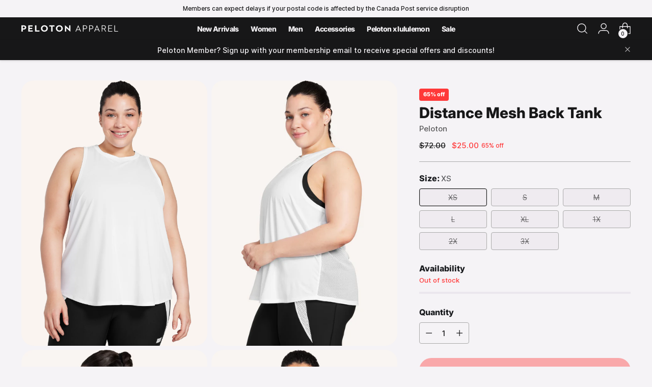

--- FILE ---
content_type: text/html; charset=utf-8
request_url: https://apparel.onepeloton.ca/products/distance-double-layer-mesh-tank
body_size: 63350
content:
<!doctype html>

<!--
  ___                 ___           ___           ___
       /  /\                     /__/\         /  /\         /  /\
      /  /:/_                    \  \:\       /  /:/        /  /::\
     /  /:/ /\  ___     ___       \  \:\     /  /:/        /  /:/\:\
    /  /:/ /:/ /__/\   /  /\  ___  \  \:\   /  /:/  ___   /  /:/  \:\
   /__/:/ /:/  \  \:\ /  /:/ /__/\  \__\:\ /__/:/  /  /\ /__/:/ \__\:\
   \  \:\/:/    \  \:\  /:/  \  \:\ /  /:/ \  \:\ /  /:/ \  \:\ /  /:/
    \  \::/      \  \:\/:/    \  \:\  /:/   \  \:\  /:/   \  \:\  /:/
     \  \:\       \  \::/      \  \:\/:/     \  \:\/:/     \  \:\/:/
      \  \:\       \__\/        \  \::/       \  \::/       \  \::/
       \__\/                     \__\/         \__\/         \__\/

  --------------------------------------------------------------------
  #  Stiletto v3.2.3
  #  Documentation: https://help.fluorescent.co/v/stiletto
  #  Purchase: https://themes.shopify.com/themes/stiletto/
  #  A product by Fluorescent: https://fluorescent.co/
  --------------------------------------------------------------------
-->

<html class="no-js" lang="en" style="--announcement-height: 1px;">
  <head>
    <script type="application/vnd.locksmith+json" data-locksmith>{"version":"v254","locked":false,"initialized":true,"scope":"product","access_granted":true,"access_denied":false,"requires_customer":false,"manual_lock":false,"remote_lock":false,"has_timeout":false,"remote_rendered":null,"hide_resource":false,"hide_links_to_resource":false,"transparent":true,"locks":{"all":[],"opened":[]},"keys":[],"keys_signature":"9689b604c44631edebe4ff4c810deca92e72d3419c4207998e0b7b3ced2ac2a0","state":{"template":"product","theme":144951509085,"product":"distance-double-layer-mesh-tank","collection":null,"page":null,"blog":null,"article":null,"app":null},"now":1769009354,"path":"\/products\/distance-double-layer-mesh-tank","locale_root_url":"\/","canonical_url":"https:\/\/apparel.onepeloton.ca\/products\/distance-double-layer-mesh-tank","customer_id":null,"customer_id_signature":"9689b604c44631edebe4ff4c810deca92e72d3419c4207998e0b7b3ced2ac2a0","cart":null}</script><script data-locksmith>!function(){undefined;!function(){var s=window.Locksmith={},e=document.querySelector('script[type="application/vnd.locksmith+json"]'),n=e&&e.innerHTML;if(s.state={},s.util={},s.loading=!1,n)try{s.state=JSON.parse(n)}catch(d){}if(document.addEventListener&&document.querySelector){var o,a,i,t=[76,79,67,75,83,77,73,84,72,49,49],c=function(){a=t.slice(0)},l="style",r=function(e){e&&27!==e.keyCode&&"click"!==e.type||(document.removeEventListener("keydown",r),document.removeEventListener("click",r),o&&document.body.removeChild(o),o=null)};c(),document.addEventListener("keyup",function(e){if(e.keyCode===a[0]){if(clearTimeout(i),a.shift(),0<a.length)return void(i=setTimeout(c,1e3));c(),r(),(o=document.createElement("div"))[l].width="50%",o[l].maxWidth="1000px",o[l].height="85%",o[l].border="1px rgba(0, 0, 0, 0.2) solid",o[l].background="rgba(255, 255, 255, 0.99)",o[l].borderRadius="4px",o[l].position="fixed",o[l].top="50%",o[l].left="50%",o[l].transform="translateY(-50%) translateX(-50%)",o[l].boxShadow="0 2px 5px rgba(0, 0, 0, 0.3), 0 0 100vh 100vw rgba(0, 0, 0, 0.5)",o[l].zIndex="2147483645";var t=document.createElement("textarea");t.value=JSON.stringify(JSON.parse(n),null,2),t[l].border="none",t[l].display="block",t[l].boxSizing="border-box",t[l].width="100%",t[l].height="100%",t[l].background="transparent",t[l].padding="22px",t[l].fontFamily="monospace",t[l].fontSize="14px",t[l].color="#333",t[l].resize="none",t[l].outline="none",t.readOnly=!0,o.appendChild(t),document.body.appendChild(o),t.addEventListener("click",function(e){e.stopImmediatePropagation()}),t.select(),document.addEventListener("keydown",r),document.addEventListener("click",r)}})}s.isEmbedded=-1!==window.location.search.indexOf("_ab=0&_fd=0&_sc=1"),s.path=s.state.path||window.location.pathname,s.basePath=s.state.locale_root_url.concat("/apps/locksmith").replace(/^\/\//,"/"),s.reloading=!1,s.util.console=window.console||{log:function(){},error:function(){}},s.util.makeUrl=function(e,t){var n,o=s.basePath+e,a=[],i=s.cache();for(n in i)a.push(n+"="+encodeURIComponent(i[n]));for(n in t)a.push(n+"="+encodeURIComponent(t[n]));return s.state.customer_id&&(a.push("customer_id="+encodeURIComponent(s.state.customer_id)),a.push("customer_id_signature="+encodeURIComponent(s.state.customer_id_signature))),o+=(-1===o.indexOf("?")?"?":"&")+a.join("&")},s._initializeCallbacks=[],s.on=function(e,t){if("initialize"!==e)throw'Locksmith.on() currently only supports the "initialize" event';s._initializeCallbacks.push(t)},s.initializeSession=function(e){if(!s.isEmbedded){var t=!1,n=!0,o=!0;(e=e||{}).silent&&(o=n=!(t=!0)),s.ping({silent:t,spinner:n,reload:o,callback:function(){s._initializeCallbacks.forEach(function(e){e()})}})}},s.cache=function(e){var t={};try{var n=function a(e){return(document.cookie.match("(^|; )"+e+"=([^;]*)")||0)[2]};t=JSON.parse(decodeURIComponent(n("locksmith-params")||"{}"))}catch(d){}if(e){for(var o in e)t[o]=e[o];document.cookie="locksmith-params=; expires=Thu, 01 Jan 1970 00:00:00 GMT; path=/",document.cookie="locksmith-params="+encodeURIComponent(JSON.stringify(t))+"; path=/"}return t},s.cache.cart=s.state.cart,s.cache.cartLastSaved=null,s.params=s.cache(),s.util.reload=function(){s.reloading=!0;try{window.location.href=window.location.href.replace(/#.*/,"")}catch(d){s.util.console.error("Preferred reload method failed",d),window.location.reload()}},s.cache.saveCart=function(e){if(!s.cache.cart||s.cache.cart===s.cache.cartLastSaved)return e?e():null;var t=s.cache.cartLastSaved;s.cache.cartLastSaved=s.cache.cart,fetch("/cart/update.js",{method:"POST",headers:{"Content-Type":"application/json",Accept:"application/json"},body:JSON.stringify({attributes:{locksmith:s.cache.cart}})}).then(function(e){if(!e.ok)throw new Error("Cart update failed: "+e.status);return e.json()}).then(function(){e&&e()})["catch"](function(e){if(s.cache.cartLastSaved=t,!s.reloading)throw e})},s.util.spinnerHTML='<style>body{background:#FFF}@keyframes spin{from{transform:rotate(0deg)}to{transform:rotate(360deg)}}#loading{display:flex;width:100%;height:50vh;color:#777;align-items:center;justify-content:center}#loading .spinner{display:block;animation:spin 600ms linear infinite;position:relative;width:50px;height:50px}#loading .spinner-ring{stroke:currentColor;stroke-dasharray:100%;stroke-width:2px;stroke-linecap:round;fill:none}</style><div id="loading"><div class="spinner"><svg width="100%" height="100%"><svg preserveAspectRatio="xMinYMin"><circle class="spinner-ring" cx="50%" cy="50%" r="45%"></circle></svg></svg></div></div>',s.util.clobberBody=function(e){document.body.innerHTML=e},s.util.clobberDocument=function(e){e.responseText&&(e=e.responseText),document.documentElement&&document.removeChild(document.documentElement);var t=document.open("text/html","replace");t.writeln(e),t.close(),setTimeout(function(){var e=t.querySelector("[autofocus]");e&&e.focus()},100)},s.util.serializeForm=function(e){if(e&&"FORM"===e.nodeName){var t,n,o={};for(t=e.elements.length-1;0<=t;t-=1)if(""!==e.elements[t].name)switch(e.elements[t].nodeName){case"INPUT":switch(e.elements[t].type){default:case"text":case"hidden":case"password":case"button":case"reset":case"submit":o[e.elements[t].name]=e.elements[t].value;break;case"checkbox":case"radio":e.elements[t].checked&&(o[e.elements[t].name]=e.elements[t].value);break;case"file":}break;case"TEXTAREA":o[e.elements[t].name]=e.elements[t].value;break;case"SELECT":switch(e.elements[t].type){case"select-one":o[e.elements[t].name]=e.elements[t].value;break;case"select-multiple":for(n=e.elements[t].options.length-1;0<=n;n-=1)e.elements[t].options[n].selected&&(o[e.elements[t].name]=e.elements[t].options[n].value)}break;case"BUTTON":switch(e.elements[t].type){case"reset":case"submit":case"button":o[e.elements[t].name]=e.elements[t].value}}return o}},s.util.on=function(e,i,s,t){t=t||document;var c="locksmith-"+e+i,n=function(e){var t=e.target,n=e.target.parentElement,o=t&&t.className&&(t.className.baseVal||t.className)||"",a=n&&n.className&&(n.className.baseVal||n.className)||"";("string"==typeof o&&-1!==o.split(/\s+/).indexOf(i)||"string"==typeof a&&-1!==a.split(/\s+/).indexOf(i))&&!e[c]&&(e[c]=!0,s(e))};t.attachEvent?t.attachEvent(e,n):t.addEventListener(e,n,!1)},s.util.enableActions=function(e){s.util.on("click","locksmith-action",function(e){e.preventDefault();var t=e.target;t.dataset.confirmWith&&!confirm(t.dataset.confirmWith)||(t.disabled=!0,t.innerText=t.dataset.disableWith,s.post("/action",t.dataset.locksmithParams,{spinner:!1,type:"text",success:function(e){(e=JSON.parse(e.responseText)).message&&alert(e.message),s.util.reload()}}))},e)},s.util.inject=function(e,t){var n=["data","locksmith","append"];if(-1!==t.indexOf(n.join("-"))){var o=document.createElement("div");o.innerHTML=t,e.appendChild(o)}else e.innerHTML=t;var a,i,s=e.querySelectorAll("script");for(i=0;i<s.length;++i){a=s[i];var c=document.createElement("script");if(a.type&&(c.type=a.type),a.src)c.src=a.src;else{var l=document.createTextNode(a.innerHTML);c.appendChild(l)}e.appendChild(c)}var r=e.querySelector("[autofocus]");r&&r.focus()},s.post=function(e,t,n){!1!==(n=n||{}).spinner&&s.util.clobberBody(s.util.spinnerHTML);var o={};n.container===document?(o.layout=1,n.success=function(e){s.util.clobberDocument(e)}):n.container&&(o.layout=0,n.success=function(e){var t=document.getElementById(n.container);s.util.inject(t,e),t.id===t.firstChild.id&&t.parentElement.replaceChild(t.firstChild,t)}),n.form_type&&(t.form_type=n.form_type),n.include_layout_classes!==undefined&&(t.include_layout_classes=n.include_layout_classes),n.lock_id!==undefined&&(t.lock_id=n.lock_id),s.loading=!0;var a=s.util.makeUrl(e,o),i="json"===n.type||"text"===n.type;fetch(a,{method:"POST",headers:{"Content-Type":"application/json",Accept:i?"application/json":"text/html"},body:JSON.stringify(t)}).then(function(e){if(!e.ok)throw new Error("Request failed: "+e.status);return e.text()}).then(function(e){var t=n.success||s.util.clobberDocument;t(i?{responseText:e}:e)})["catch"](function(e){if(!s.reloading)if("dashboard.weglot.com"!==window.location.host){if(!n.silent)throw alert("Something went wrong! Please refresh and try again."),e;console.error(e)}else console.error(e)})["finally"](function(){s.loading=!1})},s.postResource=function(e,t){e.path=s.path,e.search=window.location.search,e.state=s.state,e.passcode&&(e.passcode=e.passcode.trim()),e.email&&(e.email=e.email.trim()),e.state.cart=s.cache.cart,e.locksmith_json=s.jsonTag,e.locksmith_json_signature=s.jsonTagSignature,s.post("/resource",e,t)},s.ping=function(e){if(!s.isEmbedded){e=e||{};var t=function(){e.reload?s.util.reload():"function"==typeof e.callback&&e.callback()};s.post("/ping",{path:s.path,search:window.location.search,state:s.state},{spinner:!!e.spinner,silent:"undefined"==typeof e.silent||e.silent,type:"text",success:function(e){e&&e.responseText?((e=JSON.parse(e.responseText)).messages&&0<e.messages.length&&s.showMessages(e.messages),e.cart&&s.cache.cart!==e.cart?(s.cache.cart=e.cart,s.cache.saveCart(function(){t(),e.cart&&e.cart.match(/^.+:/)&&s.util.reload()})):t()):console.error("[Locksmith] Invalid result in ping callback:",e)}})}},s.timeoutMonitor=function(){var e=s.cache.cart;s.ping({callback:function(){e!==s.cache.cart||setTimeout(function(){s.timeoutMonitor()},6e4)}})},s.showMessages=function(e){var t=document.createElement("div");t.style.position="fixed",t.style.left=0,t.style.right=0,t.style.bottom="-50px",t.style.opacity=0,t.style.background="#191919",t.style.color="#ddd",t.style.transition="bottom 0.2s, opacity 0.2s",t.style.zIndex=999999,t.innerHTML="        <style>          .locksmith-ab .locksmith-b { display: none; }          .locksmith-ab.toggled .locksmith-b { display: flex; }          .locksmith-ab.toggled .locksmith-a { display: none; }          .locksmith-flex { display: flex; flex-wrap: wrap; justify-content: space-between; align-items: center; padding: 10px 20px; }          .locksmith-message + .locksmith-message { border-top: 1px #555 solid; }          .locksmith-message a { color: inherit; font-weight: bold; }          .locksmith-message a:hover { color: inherit; opacity: 0.8; }          a.locksmith-ab-toggle { font-weight: inherit; text-decoration: underline; }          .locksmith-text { flex-grow: 1; }          .locksmith-cta { flex-grow: 0; text-align: right; }          .locksmith-cta button { transform: scale(0.8); transform-origin: left; }          .locksmith-cta > * { display: block; }          .locksmith-cta > * + * { margin-top: 10px; }          .locksmith-message a.locksmith-close { flex-grow: 0; text-decoration: none; margin-left: 15px; font-size: 30px; font-family: monospace; display: block; padding: 2px 10px; }                    @media screen and (max-width: 600px) {            .locksmith-wide-only { display: none !important; }            .locksmith-flex { padding: 0 15px; }            .locksmith-flex > * { margin-top: 5px; margin-bottom: 5px; }            .locksmith-cta { text-align: left; }          }                    @media screen and (min-width: 601px) {            .locksmith-narrow-only { display: none !important; }          }        </style>      "+e.map(function(e){return'<div class="locksmith-message">'+e+"</div>"}).join(""),document.body.appendChild(t),document.body.style.position="relative",document.body.parentElement.style.paddingBottom=t.offsetHeight+"px",setTimeout(function(){t.style.bottom=0,t.style.opacity=1},50),s.util.on("click","locksmith-ab-toggle",function(e){e.preventDefault();for(var t=e.target.parentElement;-1===t.className.split(" ").indexOf("locksmith-ab");)t=t.parentElement;-1!==t.className.split(" ").indexOf("toggled")?t.className=t.className.replace("toggled",""):t.className=t.className+" toggled"}),s.util.enableActions(t)}}()}();</script>
      <script data-locksmith>Locksmith.cache.cart=null</script>

  <script data-locksmith>Locksmith.jsonTag="{\"version\":\"v254\",\"locked\":false,\"initialized\":true,\"scope\":\"product\",\"access_granted\":true,\"access_denied\":false,\"requires_customer\":false,\"manual_lock\":false,\"remote_lock\":false,\"has_timeout\":false,\"remote_rendered\":null,\"hide_resource\":false,\"hide_links_to_resource\":false,\"transparent\":true,\"locks\":{\"all\":[],\"opened\":[]},\"keys\":[],\"keys_signature\":\"9689b604c44631edebe4ff4c810deca92e72d3419c4207998e0b7b3ced2ac2a0\",\"state\":{\"template\":\"product\",\"theme\":144951509085,\"product\":\"distance-double-layer-mesh-tank\",\"collection\":null,\"page\":null,\"blog\":null,\"article\":null,\"app\":null},\"now\":1769009354,\"path\":\"\\\/products\\\/distance-double-layer-mesh-tank\",\"locale_root_url\":\"\\\/\",\"canonical_url\":\"https:\\\/\\\/apparel.onepeloton.ca\\\/products\\\/distance-double-layer-mesh-tank\",\"customer_id\":null,\"customer_id_signature\":\"9689b604c44631edebe4ff4c810deca92e72d3419c4207998e0b7b3ced2ac2a0\",\"cart\":null}";Locksmith.jsonTagSignature="8a876ab1dcf130e30640f69e6ebc5ce62a72c5613f766173abfd8dd9cf42ea8b"</script>
    <script>
  (function () {
    var fidesSrc = 'https://cmp.onepeloton.com/fides.js?property_id=FDS-7WF4TV';

    const cmpDebug = new URLSearchParams(window.location.search).get('cmp_debug') === 'true';
    function log(...args) {
      if (cmpDebug) {
        console.log(...args);
      }
    }

    function setupShopify() {
      window.Fides.shopify();
    }

    function setupBodyClass() {
      var id = window.Fides?.experience?.experience_config?.id;
      if (id) {
        window.document.body.classList.add(id);
      }
    }

    function setupGtm() {
      Fides.gtm();
    }

    function appendScript(src, scriptProps = {}) {
      var script = document.createElement('script');
      script.type = 'text/javascript';
      script.src = src;
      script.async = false;
      script.deferred = false;

      for (var prop of Object.entries(scriptProps)) {
        script[prop[0]] = prop[1];
      }

      document.head.appendChild(script);
    }

    const scriptQueue = [];
    function renderScriptWhenConsented(consentCategories, fnOrSrc) {
      var t = typeof fnOrSrc;
      if (t !== 'string' && t !== 'function') {
        console.error('No loading function or src provided to run script with consent.', t);
      }
      scriptQueue.push({
        fnOrSrc,
        consentCategories,
        loaded: false,
      });
      renderScripts();
    }
    window.runWhenConsented = renderScriptWhenConsented;

    function renderScripts() {
      log('Fides rendering scripts.');
      if (!window.Fides?.initialized ?? false) {
        log('Fides is not initialized.');
        return;
      }

      for (var script of scriptQueue) {
        log('Checked if we should render script: ', script);
        const consented = script.consentCategories.every((category) => window.Fides.consent[category]);
        log('Categories: ', script.consentCategories, consented);
        if (script.loaded) {
          log("Script was already loaded.");
          continue;
        }

        if (consented) {
          script.loaded = true;
          try {
            log('Evaluating script.');
            var t = typeof script.fnOrSrc;
            if (t === 'function') {
              log('Running script fn.');
              script.fnOrSrc();
            }

            if (t === 'string') {
              log('Appending script tag.');
              appendScript(src.fnOrSrc);
            }
          } catch (ex) {
            error('Encountered an error loading a consented script: ', ex);
          }
        } else {
          log('Script was not consented to.');
        }
      }
    }

    window.addEventListener('FidesReady', setupShopify);
    window.addEventListener('FidesReady', setupBodyClass);
    window.addEventListener('FidesReady', setupGtm);
    window.addEventListener('FidesReady', renderScripts);
    window.addEventListener('FidesUpdated', renderScripts);

    var fidesPrefix = "fides_";
    var searchParams = new URLSearchParams(location.search);
    var fidesSearchParams = new URLSearchParams();
    searchParams.forEach(function (value, key) {
      if (key.startsWith(fidesPrefix)) {
        fidesSearchParams.set(
          key.replace(fidesPrefix, ""),
          key === fidesPrefix + "cache_bust" ? Date.now().toString() : value
        );
      }
    });
    appendScript(fidesSrc + "&" + fidesSearchParams.toString(), {
      onerror: function () {
        console.error('Failed to load Fides script');
      },
    });
  })();
</script>

    <meta charset="UTF-8">
    <meta http-equiv="X-UA-Compatible" content="IE=edge,chrome=1">
    <meta name="viewport" content="width=device-width,initial-scale=1">
    




<meta name="description" content="Slinky performance racerback tank with racerback seam detailing and back mesh panel for added ventilation Peloton Distance fabric is breathable and moisture-wicking making every workout a breeze.   86% Polyester, 14% Spandex Machine wash cold. Tumble dry low Peloton wordmark patch logo at center back neck  Imported Siz">



    <link rel="canonical" href="https://apparel.onepeloton.ca/products/distance-double-layer-mesh-tank">
    <link rel="preconnect" href="https://cdn.shopify.com" crossorigin><link rel="shortcut icon" href="//apparel.onepeloton.ca/cdn/shop/files/favicon_25073f6d-f068-4f95-a0e9-e970c292fa10.png?crop=center&height=32&v=1614292031&width=32" type="image/png"><title>Distance Mesh Back Tank
&ndash; Peloton Apparel Canada</title>

    





  
  
  
  
  




<meta property="og:url" content="https://apparel.onepeloton.ca/products/distance-double-layer-mesh-tank">
<meta property="og:site_name" content="Peloton Apparel Canada"><meta property="og:type" content="product">
<meta property="og:title" content="Distance Mesh Back Tank">
<meta property="og:description" content="Slinky performance racerback tank with racerback seam detailing and back mesh panel for added ventilation Peloton Distance fabric is breathable and moisture-wicking making every workout a breeze.   86% Polyester, 14% Spandex Machine wash cold. Tumble dry low Peloton wordmark patch logo at center back neck  Imported Siz">
<meta property="og:image" content="http://apparel.onepeloton.ca/cdn/shop/files/DistanceMeshBackTank-WHITE-size-XS-size-S-size-M-size-L-size-XL-size-XXL-size-1X-size-2X-size-3X-1-front-pdp-hide.jpg?v=1712621487&width=1024">
<meta property="og:image:secure_url" content="https://apparel.onepeloton.ca/cdn/shop/files/DistanceMeshBackTank-WHITE-size-XS-size-S-size-M-size-L-size-XL-size-XXL-size-1X-size-2X-size-3X-1-front-pdp-hide.jpg?v=1712621487&width=1024">
<meta property="og:price:amount" content="25.00">
<meta property="og:price:currency" content="CAD">
<meta name="twitter:title" content="Distance Mesh Back Tank">
<meta name="twitter:description" content="Slinky performance racerback tank with racerback seam detailing and back mesh panel for added ventilation Peloton Distance fabric is breathable and moisture-wicking making every workout a breeze.   86% Polyester, 14% Spandex Machine wash cold. Tumble dry low Peloton wordmark patch logo at center back neck  Imported Siz">
<meta name="twitter:card" content="summary_large_image"><meta name="twitter:image" content="https://apparel.onepeloton.ca/cdn/shop/files/DistanceMeshBackTank-WHITE-size-XS-size-S-size-M-size-L-size-XL-size-XXL-size-1X-size-2X-size-3X-1-front-pdp-hide.jpg?v=1712621487&width=1024">
<meta name="twitter:image:width" content="480">
<meta name="twitter:image:height" content="480">


    <script>
  console.log('Stiletto v3.2.3 by Fluorescent');

  document.documentElement.className = document.documentElement.className.replace('no-js', '');
  if (window.matchMedia(`(prefers-reduced-motion: reduce)`) === true || window.matchMedia(`(prefers-reduced-motion: reduce)`).matches === true) {
    document.documentElement.classList.add('prefers-reduced-motion');
  } else {
    document.documentElement.classList.add('do-anim');
  }

  window.theme = {
    version: 'v3.2.3',
    themeName: 'Stiletto',
    moneyFormat: "${{amount}}",
    strings: {
      name: "Peloton Apparel Canada",
      accessibility: {
        play_video: "Play",
        pause_video: "Pause",
        range_lower: "Lower",
        range_upper: "Upper"
      },
      product: {
        no_shipping_rates: "Shipping rate unavailable",
        country_placeholder: "Country\/Region",
        review: "Write a review"
      },
      products: {
        product: {
          unavailable: "Unavailable",
          unitPrice: "Unit price",
          unitPriceSeparator: "per",
          sku: "SKU"
        }
      },
      cart: {
        editCartNote: "Edit order notes",
        addCartNote: "Add order notes",
        quantityError: "You have the maximum number of this product in your cart"
      },
      pagination: {
        viewing: "You’re viewing {{ of }} of {{ total }}",
        products: "products",
        results: "results"
      }
    },
    routes: {
      root: "/",
      cart: {
        base: "/cart",
        add: "/cart/add",
        change: "/cart/change",
        update: "/cart/update",
        clear: "/cart/clear",
        // Manual routes until Shopify adds support
        shipping: "/cart/shipping_rates",
      },
      // Manual routes until Shopify adds support
      products: "/products",
      productRecommendations: "/recommendations/products",
      predictive_search_url: '/search/suggest',
    },
    icons: {
      chevron: "\u003cspan class=\"icon icon-new icon-chevron \"\u003e\n  \u003csvg viewBox=\"0 0 24 24\" fill=\"none\" xmlns=\"http:\/\/www.w3.org\/2000\/svg\"\u003e\u003cpath d=\"M1.875 7.438 12 17.563 22.125 7.438\" stroke=\"currentColor\" stroke-width=\"2\"\/\u003e\u003c\/svg\u003e\n\u003c\/span\u003e\n",
      close: "\u003cspan class=\"icon icon-new icon-close \"\u003e\n  \u003csvg viewBox=\"0 0 24 24\" fill=\"none\" xmlns=\"http:\/\/www.w3.org\/2000\/svg\"\u003e\u003cpath d=\"M2.66 1.34 2 .68.68 2l.66.66 1.32-1.32zm18.68 21.32.66.66L23.32 22l-.66-.66-1.32 1.32zm1.32-20 .66-.66L22 .68l-.66.66 1.32 1.32zM1.34 21.34.68 22 2 23.32l.66-.66-1.32-1.32zm0-18.68 10 10 1.32-1.32-10-10-1.32 1.32zm11.32 10 10-10-1.32-1.32-10 10 1.32 1.32zm-1.32-1.32-10 10 1.32 1.32 10-10-1.32-1.32zm0 1.32 10 10 1.32-1.32-10-10-1.32 1.32z\" fill=\"currentColor\"\/\u003e\u003c\/svg\u003e\n\u003c\/span\u003e\n",
      zoom: "\u003cspan class=\"icon icon-new icon-zoom \"\u003e\n  \u003csvg viewBox=\"0 0 24 24\" fill=\"none\" xmlns=\"http:\/\/www.w3.org\/2000\/svg\"\u003e\u003cpath d=\"M10.3,19.71c5.21,0,9.44-4.23,9.44-9.44S15.51,.83,10.3,.83,.86,5.05,.86,10.27s4.23,9.44,9.44,9.44Z\" fill=\"none\" stroke=\"currentColor\" stroke-linecap=\"round\" stroke-miterlimit=\"10\" stroke-width=\"1.63\"\/\u003e\n          \u003cpath d=\"M5.05,10.27H15.54\" fill=\"none\" stroke=\"currentColor\" stroke-miterlimit=\"10\" stroke-width=\"1.63\"\/\u003e\n          \u003cpath class=\"cross-up\" d=\"M10.3,5.02V15.51\" fill=\"none\" stroke=\"currentColor\" stroke-miterlimit=\"10\" stroke-width=\"1.63\"\/\u003e\n          \u003cpath d=\"M16.92,16.9l6.49,6.49\" fill=\"none\" stroke=\"currentColor\" stroke-miterlimit=\"10\" stroke-width=\"1.63\"\/\u003e\u003c\/svg\u003e\n\u003c\/span\u003e\n"
    },
    coreData: {
      n: "Stiletto",
      v: "v3.2.3",
    }
  }

  window.theme.searchableFields = "product_type,title,variants.sku,variants.title,vendor";

  
    window.theme.allCountryOptionTags = "\u003coption value=\"Canada\" data-provinces=\"[[\u0026quot;Alberta\u0026quot;,\u0026quot;Alberta\u0026quot;],[\u0026quot;British Columbia\u0026quot;,\u0026quot;British Columbia\u0026quot;],[\u0026quot;Manitoba\u0026quot;,\u0026quot;Manitoba\u0026quot;],[\u0026quot;New Brunswick\u0026quot;,\u0026quot;New Brunswick\u0026quot;],[\u0026quot;Newfoundland and Labrador\u0026quot;,\u0026quot;Newfoundland and Labrador\u0026quot;],[\u0026quot;Northwest Territories\u0026quot;,\u0026quot;Northwest Territories\u0026quot;],[\u0026quot;Nova Scotia\u0026quot;,\u0026quot;Nova Scotia\u0026quot;],[\u0026quot;Nunavut\u0026quot;,\u0026quot;Nunavut\u0026quot;],[\u0026quot;Ontario\u0026quot;,\u0026quot;Ontario\u0026quot;],[\u0026quot;Prince Edward Island\u0026quot;,\u0026quot;Prince Edward Island\u0026quot;],[\u0026quot;Quebec\u0026quot;,\u0026quot;Quebec\u0026quot;],[\u0026quot;Saskatchewan\u0026quot;,\u0026quot;Saskatchewan\u0026quot;],[\u0026quot;Yukon\u0026quot;,\u0026quot;Yukon\u0026quot;]]\"\u003eCanada\u003c\/option\u003e\n\u003coption value=\"---\" data-provinces=\"[]\"\u003e---\u003c\/option\u003e\n\u003coption value=\"Afghanistan\" data-provinces=\"[]\"\u003eAfghanistan\u003c\/option\u003e\n\u003coption value=\"Aland Islands\" data-provinces=\"[]\"\u003eÅland Islands\u003c\/option\u003e\n\u003coption value=\"Albania\" data-provinces=\"[]\"\u003eAlbania\u003c\/option\u003e\n\u003coption value=\"Algeria\" data-provinces=\"[]\"\u003eAlgeria\u003c\/option\u003e\n\u003coption value=\"Andorra\" data-provinces=\"[]\"\u003eAndorra\u003c\/option\u003e\n\u003coption value=\"Angola\" data-provinces=\"[]\"\u003eAngola\u003c\/option\u003e\n\u003coption value=\"Anguilla\" data-provinces=\"[]\"\u003eAnguilla\u003c\/option\u003e\n\u003coption value=\"Antigua And Barbuda\" data-provinces=\"[]\"\u003eAntigua \u0026 Barbuda\u003c\/option\u003e\n\u003coption value=\"Argentina\" data-provinces=\"[[\u0026quot;Buenos Aires\u0026quot;,\u0026quot;Buenos Aires Province\u0026quot;],[\u0026quot;Catamarca\u0026quot;,\u0026quot;Catamarca\u0026quot;],[\u0026quot;Chaco\u0026quot;,\u0026quot;Chaco\u0026quot;],[\u0026quot;Chubut\u0026quot;,\u0026quot;Chubut\u0026quot;],[\u0026quot;Ciudad Autónoma de Buenos Aires\u0026quot;,\u0026quot;Buenos Aires (Autonomous City)\u0026quot;],[\u0026quot;Corrientes\u0026quot;,\u0026quot;Corrientes\u0026quot;],[\u0026quot;Córdoba\u0026quot;,\u0026quot;Córdoba\u0026quot;],[\u0026quot;Entre Ríos\u0026quot;,\u0026quot;Entre Ríos\u0026quot;],[\u0026quot;Formosa\u0026quot;,\u0026quot;Formosa\u0026quot;],[\u0026quot;Jujuy\u0026quot;,\u0026quot;Jujuy\u0026quot;],[\u0026quot;La Pampa\u0026quot;,\u0026quot;La Pampa\u0026quot;],[\u0026quot;La Rioja\u0026quot;,\u0026quot;La Rioja\u0026quot;],[\u0026quot;Mendoza\u0026quot;,\u0026quot;Mendoza\u0026quot;],[\u0026quot;Misiones\u0026quot;,\u0026quot;Misiones\u0026quot;],[\u0026quot;Neuquén\u0026quot;,\u0026quot;Neuquén\u0026quot;],[\u0026quot;Río Negro\u0026quot;,\u0026quot;Río Negro\u0026quot;],[\u0026quot;Salta\u0026quot;,\u0026quot;Salta\u0026quot;],[\u0026quot;San Juan\u0026quot;,\u0026quot;San Juan\u0026quot;],[\u0026quot;San Luis\u0026quot;,\u0026quot;San Luis\u0026quot;],[\u0026quot;Santa Cruz\u0026quot;,\u0026quot;Santa Cruz\u0026quot;],[\u0026quot;Santa Fe\u0026quot;,\u0026quot;Santa Fe\u0026quot;],[\u0026quot;Santiago Del Estero\u0026quot;,\u0026quot;Santiago del Estero\u0026quot;],[\u0026quot;Tierra Del Fuego\u0026quot;,\u0026quot;Tierra del Fuego\u0026quot;],[\u0026quot;Tucumán\u0026quot;,\u0026quot;Tucumán\u0026quot;]]\"\u003eArgentina\u003c\/option\u003e\n\u003coption value=\"Armenia\" data-provinces=\"[]\"\u003eArmenia\u003c\/option\u003e\n\u003coption value=\"Aruba\" data-provinces=\"[]\"\u003eAruba\u003c\/option\u003e\n\u003coption value=\"Ascension Island\" data-provinces=\"[]\"\u003eAscension Island\u003c\/option\u003e\n\u003coption value=\"Australia\" data-provinces=\"[[\u0026quot;Australian Capital Territory\u0026quot;,\u0026quot;Australian Capital Territory\u0026quot;],[\u0026quot;New South Wales\u0026quot;,\u0026quot;New South Wales\u0026quot;],[\u0026quot;Northern Territory\u0026quot;,\u0026quot;Northern Territory\u0026quot;],[\u0026quot;Queensland\u0026quot;,\u0026quot;Queensland\u0026quot;],[\u0026quot;South Australia\u0026quot;,\u0026quot;South Australia\u0026quot;],[\u0026quot;Tasmania\u0026quot;,\u0026quot;Tasmania\u0026quot;],[\u0026quot;Victoria\u0026quot;,\u0026quot;Victoria\u0026quot;],[\u0026quot;Western Australia\u0026quot;,\u0026quot;Western Australia\u0026quot;]]\"\u003eAustralia\u003c\/option\u003e\n\u003coption value=\"Austria\" data-provinces=\"[]\"\u003eAustria\u003c\/option\u003e\n\u003coption value=\"Azerbaijan\" data-provinces=\"[]\"\u003eAzerbaijan\u003c\/option\u003e\n\u003coption value=\"Bahamas\" data-provinces=\"[]\"\u003eBahamas\u003c\/option\u003e\n\u003coption value=\"Bahrain\" data-provinces=\"[]\"\u003eBahrain\u003c\/option\u003e\n\u003coption value=\"Bangladesh\" data-provinces=\"[]\"\u003eBangladesh\u003c\/option\u003e\n\u003coption value=\"Barbados\" data-provinces=\"[]\"\u003eBarbados\u003c\/option\u003e\n\u003coption value=\"Belarus\" data-provinces=\"[]\"\u003eBelarus\u003c\/option\u003e\n\u003coption value=\"Belgium\" data-provinces=\"[]\"\u003eBelgium\u003c\/option\u003e\n\u003coption value=\"Belize\" data-provinces=\"[]\"\u003eBelize\u003c\/option\u003e\n\u003coption value=\"Benin\" data-provinces=\"[]\"\u003eBenin\u003c\/option\u003e\n\u003coption value=\"Bermuda\" data-provinces=\"[]\"\u003eBermuda\u003c\/option\u003e\n\u003coption value=\"Bhutan\" data-provinces=\"[]\"\u003eBhutan\u003c\/option\u003e\n\u003coption value=\"Bolivia\" data-provinces=\"[]\"\u003eBolivia\u003c\/option\u003e\n\u003coption value=\"Bosnia And Herzegovina\" data-provinces=\"[]\"\u003eBosnia \u0026 Herzegovina\u003c\/option\u003e\n\u003coption value=\"Botswana\" data-provinces=\"[]\"\u003eBotswana\u003c\/option\u003e\n\u003coption value=\"Brazil\" data-provinces=\"[[\u0026quot;Acre\u0026quot;,\u0026quot;Acre\u0026quot;],[\u0026quot;Alagoas\u0026quot;,\u0026quot;Alagoas\u0026quot;],[\u0026quot;Amapá\u0026quot;,\u0026quot;Amapá\u0026quot;],[\u0026quot;Amazonas\u0026quot;,\u0026quot;Amazonas\u0026quot;],[\u0026quot;Bahia\u0026quot;,\u0026quot;Bahia\u0026quot;],[\u0026quot;Ceará\u0026quot;,\u0026quot;Ceará\u0026quot;],[\u0026quot;Distrito Federal\u0026quot;,\u0026quot;Federal District\u0026quot;],[\u0026quot;Espírito Santo\u0026quot;,\u0026quot;Espírito Santo\u0026quot;],[\u0026quot;Goiás\u0026quot;,\u0026quot;Goiás\u0026quot;],[\u0026quot;Maranhão\u0026quot;,\u0026quot;Maranhão\u0026quot;],[\u0026quot;Mato Grosso\u0026quot;,\u0026quot;Mato Grosso\u0026quot;],[\u0026quot;Mato Grosso do Sul\u0026quot;,\u0026quot;Mato Grosso do Sul\u0026quot;],[\u0026quot;Minas Gerais\u0026quot;,\u0026quot;Minas Gerais\u0026quot;],[\u0026quot;Paraná\u0026quot;,\u0026quot;Paraná\u0026quot;],[\u0026quot;Paraíba\u0026quot;,\u0026quot;Paraíba\u0026quot;],[\u0026quot;Pará\u0026quot;,\u0026quot;Pará\u0026quot;],[\u0026quot;Pernambuco\u0026quot;,\u0026quot;Pernambuco\u0026quot;],[\u0026quot;Piauí\u0026quot;,\u0026quot;Piauí\u0026quot;],[\u0026quot;Rio Grande do Norte\u0026quot;,\u0026quot;Rio Grande do Norte\u0026quot;],[\u0026quot;Rio Grande do Sul\u0026quot;,\u0026quot;Rio Grande do Sul\u0026quot;],[\u0026quot;Rio de Janeiro\u0026quot;,\u0026quot;Rio de Janeiro\u0026quot;],[\u0026quot;Rondônia\u0026quot;,\u0026quot;Rondônia\u0026quot;],[\u0026quot;Roraima\u0026quot;,\u0026quot;Roraima\u0026quot;],[\u0026quot;Santa Catarina\u0026quot;,\u0026quot;Santa Catarina\u0026quot;],[\u0026quot;Sergipe\u0026quot;,\u0026quot;Sergipe\u0026quot;],[\u0026quot;São Paulo\u0026quot;,\u0026quot;São Paulo\u0026quot;],[\u0026quot;Tocantins\u0026quot;,\u0026quot;Tocantins\u0026quot;]]\"\u003eBrazil\u003c\/option\u003e\n\u003coption value=\"British Indian Ocean Territory\" data-provinces=\"[]\"\u003eBritish Indian Ocean Territory\u003c\/option\u003e\n\u003coption value=\"Virgin Islands, British\" data-provinces=\"[]\"\u003eBritish Virgin Islands\u003c\/option\u003e\n\u003coption value=\"Brunei\" data-provinces=\"[]\"\u003eBrunei\u003c\/option\u003e\n\u003coption value=\"Bulgaria\" data-provinces=\"[]\"\u003eBulgaria\u003c\/option\u003e\n\u003coption value=\"Burkina Faso\" data-provinces=\"[]\"\u003eBurkina Faso\u003c\/option\u003e\n\u003coption value=\"Burundi\" data-provinces=\"[]\"\u003eBurundi\u003c\/option\u003e\n\u003coption value=\"Cambodia\" data-provinces=\"[]\"\u003eCambodia\u003c\/option\u003e\n\u003coption value=\"Republic of Cameroon\" data-provinces=\"[]\"\u003eCameroon\u003c\/option\u003e\n\u003coption value=\"Canada\" data-provinces=\"[[\u0026quot;Alberta\u0026quot;,\u0026quot;Alberta\u0026quot;],[\u0026quot;British Columbia\u0026quot;,\u0026quot;British Columbia\u0026quot;],[\u0026quot;Manitoba\u0026quot;,\u0026quot;Manitoba\u0026quot;],[\u0026quot;New Brunswick\u0026quot;,\u0026quot;New Brunswick\u0026quot;],[\u0026quot;Newfoundland and Labrador\u0026quot;,\u0026quot;Newfoundland and Labrador\u0026quot;],[\u0026quot;Northwest Territories\u0026quot;,\u0026quot;Northwest Territories\u0026quot;],[\u0026quot;Nova Scotia\u0026quot;,\u0026quot;Nova Scotia\u0026quot;],[\u0026quot;Nunavut\u0026quot;,\u0026quot;Nunavut\u0026quot;],[\u0026quot;Ontario\u0026quot;,\u0026quot;Ontario\u0026quot;],[\u0026quot;Prince Edward Island\u0026quot;,\u0026quot;Prince Edward Island\u0026quot;],[\u0026quot;Quebec\u0026quot;,\u0026quot;Quebec\u0026quot;],[\u0026quot;Saskatchewan\u0026quot;,\u0026quot;Saskatchewan\u0026quot;],[\u0026quot;Yukon\u0026quot;,\u0026quot;Yukon\u0026quot;]]\"\u003eCanada\u003c\/option\u003e\n\u003coption value=\"Cape Verde\" data-provinces=\"[]\"\u003eCape Verde\u003c\/option\u003e\n\u003coption value=\"Caribbean Netherlands\" data-provinces=\"[]\"\u003eCaribbean Netherlands\u003c\/option\u003e\n\u003coption value=\"Cayman Islands\" data-provinces=\"[]\"\u003eCayman Islands\u003c\/option\u003e\n\u003coption value=\"Central African Republic\" data-provinces=\"[]\"\u003eCentral African Republic\u003c\/option\u003e\n\u003coption value=\"Chad\" data-provinces=\"[]\"\u003eChad\u003c\/option\u003e\n\u003coption value=\"Chile\" data-provinces=\"[[\u0026quot;Antofagasta\u0026quot;,\u0026quot;Antofagasta\u0026quot;],[\u0026quot;Araucanía\u0026quot;,\u0026quot;Araucanía\u0026quot;],[\u0026quot;Arica and Parinacota\u0026quot;,\u0026quot;Arica y Parinacota\u0026quot;],[\u0026quot;Atacama\u0026quot;,\u0026quot;Atacama\u0026quot;],[\u0026quot;Aysén\u0026quot;,\u0026quot;Aysén\u0026quot;],[\u0026quot;Biobío\u0026quot;,\u0026quot;Bío Bío\u0026quot;],[\u0026quot;Coquimbo\u0026quot;,\u0026quot;Coquimbo\u0026quot;],[\u0026quot;Los Lagos\u0026quot;,\u0026quot;Los Lagos\u0026quot;],[\u0026quot;Los Ríos\u0026quot;,\u0026quot;Los Ríos\u0026quot;],[\u0026quot;Magallanes\u0026quot;,\u0026quot;Magallanes Region\u0026quot;],[\u0026quot;Maule\u0026quot;,\u0026quot;Maule\u0026quot;],[\u0026quot;O\u0026#39;Higgins\u0026quot;,\u0026quot;Libertador General Bernardo O’Higgins\u0026quot;],[\u0026quot;Santiago\u0026quot;,\u0026quot;Santiago Metropolitan\u0026quot;],[\u0026quot;Tarapacá\u0026quot;,\u0026quot;Tarapacá\u0026quot;],[\u0026quot;Valparaíso\u0026quot;,\u0026quot;Valparaíso\u0026quot;],[\u0026quot;Ñuble\u0026quot;,\u0026quot;Ñuble\u0026quot;]]\"\u003eChile\u003c\/option\u003e\n\u003coption value=\"China\" data-provinces=\"[[\u0026quot;Anhui\u0026quot;,\u0026quot;Anhui\u0026quot;],[\u0026quot;Beijing\u0026quot;,\u0026quot;Beijing\u0026quot;],[\u0026quot;Chongqing\u0026quot;,\u0026quot;Chongqing\u0026quot;],[\u0026quot;Fujian\u0026quot;,\u0026quot;Fujian\u0026quot;],[\u0026quot;Gansu\u0026quot;,\u0026quot;Gansu\u0026quot;],[\u0026quot;Guangdong\u0026quot;,\u0026quot;Guangdong\u0026quot;],[\u0026quot;Guangxi\u0026quot;,\u0026quot;Guangxi\u0026quot;],[\u0026quot;Guizhou\u0026quot;,\u0026quot;Guizhou\u0026quot;],[\u0026quot;Hainan\u0026quot;,\u0026quot;Hainan\u0026quot;],[\u0026quot;Hebei\u0026quot;,\u0026quot;Hebei\u0026quot;],[\u0026quot;Heilongjiang\u0026quot;,\u0026quot;Heilongjiang\u0026quot;],[\u0026quot;Henan\u0026quot;,\u0026quot;Henan\u0026quot;],[\u0026quot;Hubei\u0026quot;,\u0026quot;Hubei\u0026quot;],[\u0026quot;Hunan\u0026quot;,\u0026quot;Hunan\u0026quot;],[\u0026quot;Inner Mongolia\u0026quot;,\u0026quot;Inner Mongolia\u0026quot;],[\u0026quot;Jiangsu\u0026quot;,\u0026quot;Jiangsu\u0026quot;],[\u0026quot;Jiangxi\u0026quot;,\u0026quot;Jiangxi\u0026quot;],[\u0026quot;Jilin\u0026quot;,\u0026quot;Jilin\u0026quot;],[\u0026quot;Liaoning\u0026quot;,\u0026quot;Liaoning\u0026quot;],[\u0026quot;Ningxia\u0026quot;,\u0026quot;Ningxia\u0026quot;],[\u0026quot;Qinghai\u0026quot;,\u0026quot;Qinghai\u0026quot;],[\u0026quot;Shaanxi\u0026quot;,\u0026quot;Shaanxi\u0026quot;],[\u0026quot;Shandong\u0026quot;,\u0026quot;Shandong\u0026quot;],[\u0026quot;Shanghai\u0026quot;,\u0026quot;Shanghai\u0026quot;],[\u0026quot;Shanxi\u0026quot;,\u0026quot;Shanxi\u0026quot;],[\u0026quot;Sichuan\u0026quot;,\u0026quot;Sichuan\u0026quot;],[\u0026quot;Tianjin\u0026quot;,\u0026quot;Tianjin\u0026quot;],[\u0026quot;Xinjiang\u0026quot;,\u0026quot;Xinjiang\u0026quot;],[\u0026quot;Xizang\u0026quot;,\u0026quot;Tibet\u0026quot;],[\u0026quot;Yunnan\u0026quot;,\u0026quot;Yunnan\u0026quot;],[\u0026quot;Zhejiang\u0026quot;,\u0026quot;Zhejiang\u0026quot;]]\"\u003eChina\u003c\/option\u003e\n\u003coption value=\"Christmas Island\" data-provinces=\"[]\"\u003eChristmas Island\u003c\/option\u003e\n\u003coption value=\"Cocos (Keeling) Islands\" data-provinces=\"[]\"\u003eCocos (Keeling) Islands\u003c\/option\u003e\n\u003coption value=\"Colombia\" data-provinces=\"[[\u0026quot;Amazonas\u0026quot;,\u0026quot;Amazonas\u0026quot;],[\u0026quot;Antioquia\u0026quot;,\u0026quot;Antioquia\u0026quot;],[\u0026quot;Arauca\u0026quot;,\u0026quot;Arauca\u0026quot;],[\u0026quot;Atlántico\u0026quot;,\u0026quot;Atlántico\u0026quot;],[\u0026quot;Bogotá, D.C.\u0026quot;,\u0026quot;Capital District\u0026quot;],[\u0026quot;Bolívar\u0026quot;,\u0026quot;Bolívar\u0026quot;],[\u0026quot;Boyacá\u0026quot;,\u0026quot;Boyacá\u0026quot;],[\u0026quot;Caldas\u0026quot;,\u0026quot;Caldas\u0026quot;],[\u0026quot;Caquetá\u0026quot;,\u0026quot;Caquetá\u0026quot;],[\u0026quot;Casanare\u0026quot;,\u0026quot;Casanare\u0026quot;],[\u0026quot;Cauca\u0026quot;,\u0026quot;Cauca\u0026quot;],[\u0026quot;Cesar\u0026quot;,\u0026quot;Cesar\u0026quot;],[\u0026quot;Chocó\u0026quot;,\u0026quot;Chocó\u0026quot;],[\u0026quot;Cundinamarca\u0026quot;,\u0026quot;Cundinamarca\u0026quot;],[\u0026quot;Córdoba\u0026quot;,\u0026quot;Córdoba\u0026quot;],[\u0026quot;Guainía\u0026quot;,\u0026quot;Guainía\u0026quot;],[\u0026quot;Guaviare\u0026quot;,\u0026quot;Guaviare\u0026quot;],[\u0026quot;Huila\u0026quot;,\u0026quot;Huila\u0026quot;],[\u0026quot;La Guajira\u0026quot;,\u0026quot;La Guajira\u0026quot;],[\u0026quot;Magdalena\u0026quot;,\u0026quot;Magdalena\u0026quot;],[\u0026quot;Meta\u0026quot;,\u0026quot;Meta\u0026quot;],[\u0026quot;Nariño\u0026quot;,\u0026quot;Nariño\u0026quot;],[\u0026quot;Norte de Santander\u0026quot;,\u0026quot;Norte de Santander\u0026quot;],[\u0026quot;Putumayo\u0026quot;,\u0026quot;Putumayo\u0026quot;],[\u0026quot;Quindío\u0026quot;,\u0026quot;Quindío\u0026quot;],[\u0026quot;Risaralda\u0026quot;,\u0026quot;Risaralda\u0026quot;],[\u0026quot;San Andrés, Providencia y Santa Catalina\u0026quot;,\u0026quot;San Andrés \\u0026 Providencia\u0026quot;],[\u0026quot;Santander\u0026quot;,\u0026quot;Santander\u0026quot;],[\u0026quot;Sucre\u0026quot;,\u0026quot;Sucre\u0026quot;],[\u0026quot;Tolima\u0026quot;,\u0026quot;Tolima\u0026quot;],[\u0026quot;Valle del Cauca\u0026quot;,\u0026quot;Valle del Cauca\u0026quot;],[\u0026quot;Vaupés\u0026quot;,\u0026quot;Vaupés\u0026quot;],[\u0026quot;Vichada\u0026quot;,\u0026quot;Vichada\u0026quot;]]\"\u003eColombia\u003c\/option\u003e\n\u003coption value=\"Comoros\" data-provinces=\"[]\"\u003eComoros\u003c\/option\u003e\n\u003coption value=\"Congo\" data-provinces=\"[]\"\u003eCongo - Brazzaville\u003c\/option\u003e\n\u003coption value=\"Congo, The Democratic Republic Of The\" data-provinces=\"[]\"\u003eCongo - Kinshasa\u003c\/option\u003e\n\u003coption value=\"Cook Islands\" data-provinces=\"[]\"\u003eCook Islands\u003c\/option\u003e\n\u003coption value=\"Costa Rica\" data-provinces=\"[[\u0026quot;Alajuela\u0026quot;,\u0026quot;Alajuela\u0026quot;],[\u0026quot;Cartago\u0026quot;,\u0026quot;Cartago\u0026quot;],[\u0026quot;Guanacaste\u0026quot;,\u0026quot;Guanacaste\u0026quot;],[\u0026quot;Heredia\u0026quot;,\u0026quot;Heredia\u0026quot;],[\u0026quot;Limón\u0026quot;,\u0026quot;Limón\u0026quot;],[\u0026quot;Puntarenas\u0026quot;,\u0026quot;Puntarenas\u0026quot;],[\u0026quot;San José\u0026quot;,\u0026quot;San José\u0026quot;]]\"\u003eCosta Rica\u003c\/option\u003e\n\u003coption value=\"Croatia\" data-provinces=\"[]\"\u003eCroatia\u003c\/option\u003e\n\u003coption value=\"Curaçao\" data-provinces=\"[]\"\u003eCuraçao\u003c\/option\u003e\n\u003coption value=\"Cyprus\" data-provinces=\"[]\"\u003eCyprus\u003c\/option\u003e\n\u003coption value=\"Czech Republic\" data-provinces=\"[]\"\u003eCzechia\u003c\/option\u003e\n\u003coption value=\"Côte d'Ivoire\" data-provinces=\"[]\"\u003eCôte d’Ivoire\u003c\/option\u003e\n\u003coption value=\"Denmark\" data-provinces=\"[]\"\u003eDenmark\u003c\/option\u003e\n\u003coption value=\"Djibouti\" data-provinces=\"[]\"\u003eDjibouti\u003c\/option\u003e\n\u003coption value=\"Dominica\" data-provinces=\"[]\"\u003eDominica\u003c\/option\u003e\n\u003coption value=\"Dominican Republic\" data-provinces=\"[]\"\u003eDominican Republic\u003c\/option\u003e\n\u003coption value=\"Ecuador\" data-provinces=\"[]\"\u003eEcuador\u003c\/option\u003e\n\u003coption value=\"Egypt\" data-provinces=\"[[\u0026quot;6th of October\u0026quot;,\u0026quot;6th of October\u0026quot;],[\u0026quot;Al Sharqia\u0026quot;,\u0026quot;Al Sharqia\u0026quot;],[\u0026quot;Alexandria\u0026quot;,\u0026quot;Alexandria\u0026quot;],[\u0026quot;Aswan\u0026quot;,\u0026quot;Aswan\u0026quot;],[\u0026quot;Asyut\u0026quot;,\u0026quot;Asyut\u0026quot;],[\u0026quot;Beheira\u0026quot;,\u0026quot;Beheira\u0026quot;],[\u0026quot;Beni Suef\u0026quot;,\u0026quot;Beni Suef\u0026quot;],[\u0026quot;Cairo\u0026quot;,\u0026quot;Cairo\u0026quot;],[\u0026quot;Dakahlia\u0026quot;,\u0026quot;Dakahlia\u0026quot;],[\u0026quot;Damietta\u0026quot;,\u0026quot;Damietta\u0026quot;],[\u0026quot;Faiyum\u0026quot;,\u0026quot;Faiyum\u0026quot;],[\u0026quot;Gharbia\u0026quot;,\u0026quot;Gharbia\u0026quot;],[\u0026quot;Giza\u0026quot;,\u0026quot;Giza\u0026quot;],[\u0026quot;Helwan\u0026quot;,\u0026quot;Helwan\u0026quot;],[\u0026quot;Ismailia\u0026quot;,\u0026quot;Ismailia\u0026quot;],[\u0026quot;Kafr el-Sheikh\u0026quot;,\u0026quot;Kafr el-Sheikh\u0026quot;],[\u0026quot;Luxor\u0026quot;,\u0026quot;Luxor\u0026quot;],[\u0026quot;Matrouh\u0026quot;,\u0026quot;Matrouh\u0026quot;],[\u0026quot;Minya\u0026quot;,\u0026quot;Minya\u0026quot;],[\u0026quot;Monufia\u0026quot;,\u0026quot;Monufia\u0026quot;],[\u0026quot;New Valley\u0026quot;,\u0026quot;New Valley\u0026quot;],[\u0026quot;North Sinai\u0026quot;,\u0026quot;North Sinai\u0026quot;],[\u0026quot;Port Said\u0026quot;,\u0026quot;Port Said\u0026quot;],[\u0026quot;Qalyubia\u0026quot;,\u0026quot;Qalyubia\u0026quot;],[\u0026quot;Qena\u0026quot;,\u0026quot;Qena\u0026quot;],[\u0026quot;Red Sea\u0026quot;,\u0026quot;Red Sea\u0026quot;],[\u0026quot;Sohag\u0026quot;,\u0026quot;Sohag\u0026quot;],[\u0026quot;South Sinai\u0026quot;,\u0026quot;South Sinai\u0026quot;],[\u0026quot;Suez\u0026quot;,\u0026quot;Suez\u0026quot;]]\"\u003eEgypt\u003c\/option\u003e\n\u003coption value=\"El Salvador\" data-provinces=\"[[\u0026quot;Ahuachapán\u0026quot;,\u0026quot;Ahuachapán\u0026quot;],[\u0026quot;Cabañas\u0026quot;,\u0026quot;Cabañas\u0026quot;],[\u0026quot;Chalatenango\u0026quot;,\u0026quot;Chalatenango\u0026quot;],[\u0026quot;Cuscatlán\u0026quot;,\u0026quot;Cuscatlán\u0026quot;],[\u0026quot;La Libertad\u0026quot;,\u0026quot;La Libertad\u0026quot;],[\u0026quot;La Paz\u0026quot;,\u0026quot;La Paz\u0026quot;],[\u0026quot;La Unión\u0026quot;,\u0026quot;La Unión\u0026quot;],[\u0026quot;Morazán\u0026quot;,\u0026quot;Morazán\u0026quot;],[\u0026quot;San Miguel\u0026quot;,\u0026quot;San Miguel\u0026quot;],[\u0026quot;San Salvador\u0026quot;,\u0026quot;San Salvador\u0026quot;],[\u0026quot;San Vicente\u0026quot;,\u0026quot;San Vicente\u0026quot;],[\u0026quot;Santa Ana\u0026quot;,\u0026quot;Santa Ana\u0026quot;],[\u0026quot;Sonsonate\u0026quot;,\u0026quot;Sonsonate\u0026quot;],[\u0026quot;Usulután\u0026quot;,\u0026quot;Usulután\u0026quot;]]\"\u003eEl Salvador\u003c\/option\u003e\n\u003coption value=\"Equatorial Guinea\" data-provinces=\"[]\"\u003eEquatorial Guinea\u003c\/option\u003e\n\u003coption value=\"Eritrea\" data-provinces=\"[]\"\u003eEritrea\u003c\/option\u003e\n\u003coption value=\"Estonia\" data-provinces=\"[]\"\u003eEstonia\u003c\/option\u003e\n\u003coption value=\"Eswatini\" data-provinces=\"[]\"\u003eEswatini\u003c\/option\u003e\n\u003coption value=\"Ethiopia\" data-provinces=\"[]\"\u003eEthiopia\u003c\/option\u003e\n\u003coption value=\"Falkland Islands (Malvinas)\" data-provinces=\"[]\"\u003eFalkland Islands\u003c\/option\u003e\n\u003coption value=\"Faroe Islands\" data-provinces=\"[]\"\u003eFaroe Islands\u003c\/option\u003e\n\u003coption value=\"Fiji\" data-provinces=\"[]\"\u003eFiji\u003c\/option\u003e\n\u003coption value=\"Finland\" data-provinces=\"[]\"\u003eFinland\u003c\/option\u003e\n\u003coption value=\"France\" data-provinces=\"[]\"\u003eFrance\u003c\/option\u003e\n\u003coption value=\"French Guiana\" data-provinces=\"[]\"\u003eFrench Guiana\u003c\/option\u003e\n\u003coption value=\"French Polynesia\" data-provinces=\"[]\"\u003eFrench Polynesia\u003c\/option\u003e\n\u003coption value=\"French Southern Territories\" data-provinces=\"[]\"\u003eFrench Southern Territories\u003c\/option\u003e\n\u003coption value=\"Gabon\" data-provinces=\"[]\"\u003eGabon\u003c\/option\u003e\n\u003coption value=\"Gambia\" data-provinces=\"[]\"\u003eGambia\u003c\/option\u003e\n\u003coption value=\"Georgia\" data-provinces=\"[]\"\u003eGeorgia\u003c\/option\u003e\n\u003coption value=\"Germany\" data-provinces=\"[]\"\u003eGermany\u003c\/option\u003e\n\u003coption value=\"Ghana\" data-provinces=\"[]\"\u003eGhana\u003c\/option\u003e\n\u003coption value=\"Gibraltar\" data-provinces=\"[]\"\u003eGibraltar\u003c\/option\u003e\n\u003coption value=\"Greece\" data-provinces=\"[]\"\u003eGreece\u003c\/option\u003e\n\u003coption value=\"Greenland\" data-provinces=\"[]\"\u003eGreenland\u003c\/option\u003e\n\u003coption value=\"Grenada\" data-provinces=\"[]\"\u003eGrenada\u003c\/option\u003e\n\u003coption value=\"Guadeloupe\" data-provinces=\"[]\"\u003eGuadeloupe\u003c\/option\u003e\n\u003coption value=\"Guatemala\" data-provinces=\"[[\u0026quot;Alta Verapaz\u0026quot;,\u0026quot;Alta Verapaz\u0026quot;],[\u0026quot;Baja Verapaz\u0026quot;,\u0026quot;Baja Verapaz\u0026quot;],[\u0026quot;Chimaltenango\u0026quot;,\u0026quot;Chimaltenango\u0026quot;],[\u0026quot;Chiquimula\u0026quot;,\u0026quot;Chiquimula\u0026quot;],[\u0026quot;El Progreso\u0026quot;,\u0026quot;El Progreso\u0026quot;],[\u0026quot;Escuintla\u0026quot;,\u0026quot;Escuintla\u0026quot;],[\u0026quot;Guatemala\u0026quot;,\u0026quot;Guatemala\u0026quot;],[\u0026quot;Huehuetenango\u0026quot;,\u0026quot;Huehuetenango\u0026quot;],[\u0026quot;Izabal\u0026quot;,\u0026quot;Izabal\u0026quot;],[\u0026quot;Jalapa\u0026quot;,\u0026quot;Jalapa\u0026quot;],[\u0026quot;Jutiapa\u0026quot;,\u0026quot;Jutiapa\u0026quot;],[\u0026quot;Petén\u0026quot;,\u0026quot;Petén\u0026quot;],[\u0026quot;Quetzaltenango\u0026quot;,\u0026quot;Quetzaltenango\u0026quot;],[\u0026quot;Quiché\u0026quot;,\u0026quot;Quiché\u0026quot;],[\u0026quot;Retalhuleu\u0026quot;,\u0026quot;Retalhuleu\u0026quot;],[\u0026quot;Sacatepéquez\u0026quot;,\u0026quot;Sacatepéquez\u0026quot;],[\u0026quot;San Marcos\u0026quot;,\u0026quot;San Marcos\u0026quot;],[\u0026quot;Santa Rosa\u0026quot;,\u0026quot;Santa Rosa\u0026quot;],[\u0026quot;Sololá\u0026quot;,\u0026quot;Sololá\u0026quot;],[\u0026quot;Suchitepéquez\u0026quot;,\u0026quot;Suchitepéquez\u0026quot;],[\u0026quot;Totonicapán\u0026quot;,\u0026quot;Totonicapán\u0026quot;],[\u0026quot;Zacapa\u0026quot;,\u0026quot;Zacapa\u0026quot;]]\"\u003eGuatemala\u003c\/option\u003e\n\u003coption value=\"Guernsey\" data-provinces=\"[]\"\u003eGuernsey\u003c\/option\u003e\n\u003coption value=\"Guinea\" data-provinces=\"[]\"\u003eGuinea\u003c\/option\u003e\n\u003coption value=\"Guinea Bissau\" data-provinces=\"[]\"\u003eGuinea-Bissau\u003c\/option\u003e\n\u003coption value=\"Guyana\" data-provinces=\"[]\"\u003eGuyana\u003c\/option\u003e\n\u003coption value=\"Haiti\" data-provinces=\"[]\"\u003eHaiti\u003c\/option\u003e\n\u003coption value=\"Honduras\" data-provinces=\"[]\"\u003eHonduras\u003c\/option\u003e\n\u003coption value=\"Hong Kong\" data-provinces=\"[[\u0026quot;Hong Kong Island\u0026quot;,\u0026quot;Hong Kong Island\u0026quot;],[\u0026quot;Kowloon\u0026quot;,\u0026quot;Kowloon\u0026quot;],[\u0026quot;New Territories\u0026quot;,\u0026quot;New Territories\u0026quot;]]\"\u003eHong Kong SAR\u003c\/option\u003e\n\u003coption value=\"Hungary\" data-provinces=\"[]\"\u003eHungary\u003c\/option\u003e\n\u003coption value=\"Iceland\" data-provinces=\"[]\"\u003eIceland\u003c\/option\u003e\n\u003coption value=\"India\" data-provinces=\"[[\u0026quot;Andaman and Nicobar Islands\u0026quot;,\u0026quot;Andaman and Nicobar Islands\u0026quot;],[\u0026quot;Andhra Pradesh\u0026quot;,\u0026quot;Andhra Pradesh\u0026quot;],[\u0026quot;Arunachal Pradesh\u0026quot;,\u0026quot;Arunachal Pradesh\u0026quot;],[\u0026quot;Assam\u0026quot;,\u0026quot;Assam\u0026quot;],[\u0026quot;Bihar\u0026quot;,\u0026quot;Bihar\u0026quot;],[\u0026quot;Chandigarh\u0026quot;,\u0026quot;Chandigarh\u0026quot;],[\u0026quot;Chhattisgarh\u0026quot;,\u0026quot;Chhattisgarh\u0026quot;],[\u0026quot;Dadra and Nagar Haveli\u0026quot;,\u0026quot;Dadra and Nagar Haveli\u0026quot;],[\u0026quot;Daman and Diu\u0026quot;,\u0026quot;Daman and Diu\u0026quot;],[\u0026quot;Delhi\u0026quot;,\u0026quot;Delhi\u0026quot;],[\u0026quot;Goa\u0026quot;,\u0026quot;Goa\u0026quot;],[\u0026quot;Gujarat\u0026quot;,\u0026quot;Gujarat\u0026quot;],[\u0026quot;Haryana\u0026quot;,\u0026quot;Haryana\u0026quot;],[\u0026quot;Himachal Pradesh\u0026quot;,\u0026quot;Himachal Pradesh\u0026quot;],[\u0026quot;Jammu and Kashmir\u0026quot;,\u0026quot;Jammu and Kashmir\u0026quot;],[\u0026quot;Jharkhand\u0026quot;,\u0026quot;Jharkhand\u0026quot;],[\u0026quot;Karnataka\u0026quot;,\u0026quot;Karnataka\u0026quot;],[\u0026quot;Kerala\u0026quot;,\u0026quot;Kerala\u0026quot;],[\u0026quot;Ladakh\u0026quot;,\u0026quot;Ladakh\u0026quot;],[\u0026quot;Lakshadweep\u0026quot;,\u0026quot;Lakshadweep\u0026quot;],[\u0026quot;Madhya Pradesh\u0026quot;,\u0026quot;Madhya Pradesh\u0026quot;],[\u0026quot;Maharashtra\u0026quot;,\u0026quot;Maharashtra\u0026quot;],[\u0026quot;Manipur\u0026quot;,\u0026quot;Manipur\u0026quot;],[\u0026quot;Meghalaya\u0026quot;,\u0026quot;Meghalaya\u0026quot;],[\u0026quot;Mizoram\u0026quot;,\u0026quot;Mizoram\u0026quot;],[\u0026quot;Nagaland\u0026quot;,\u0026quot;Nagaland\u0026quot;],[\u0026quot;Odisha\u0026quot;,\u0026quot;Odisha\u0026quot;],[\u0026quot;Puducherry\u0026quot;,\u0026quot;Puducherry\u0026quot;],[\u0026quot;Punjab\u0026quot;,\u0026quot;Punjab\u0026quot;],[\u0026quot;Rajasthan\u0026quot;,\u0026quot;Rajasthan\u0026quot;],[\u0026quot;Sikkim\u0026quot;,\u0026quot;Sikkim\u0026quot;],[\u0026quot;Tamil Nadu\u0026quot;,\u0026quot;Tamil Nadu\u0026quot;],[\u0026quot;Telangana\u0026quot;,\u0026quot;Telangana\u0026quot;],[\u0026quot;Tripura\u0026quot;,\u0026quot;Tripura\u0026quot;],[\u0026quot;Uttar Pradesh\u0026quot;,\u0026quot;Uttar Pradesh\u0026quot;],[\u0026quot;Uttarakhand\u0026quot;,\u0026quot;Uttarakhand\u0026quot;],[\u0026quot;West Bengal\u0026quot;,\u0026quot;West Bengal\u0026quot;]]\"\u003eIndia\u003c\/option\u003e\n\u003coption value=\"Indonesia\" data-provinces=\"[[\u0026quot;Aceh\u0026quot;,\u0026quot;Aceh\u0026quot;],[\u0026quot;Bali\u0026quot;,\u0026quot;Bali\u0026quot;],[\u0026quot;Bangka Belitung\u0026quot;,\u0026quot;Bangka–Belitung Islands\u0026quot;],[\u0026quot;Banten\u0026quot;,\u0026quot;Banten\u0026quot;],[\u0026quot;Bengkulu\u0026quot;,\u0026quot;Bengkulu\u0026quot;],[\u0026quot;Gorontalo\u0026quot;,\u0026quot;Gorontalo\u0026quot;],[\u0026quot;Jakarta\u0026quot;,\u0026quot;Jakarta\u0026quot;],[\u0026quot;Jambi\u0026quot;,\u0026quot;Jambi\u0026quot;],[\u0026quot;Jawa Barat\u0026quot;,\u0026quot;West Java\u0026quot;],[\u0026quot;Jawa Tengah\u0026quot;,\u0026quot;Central Java\u0026quot;],[\u0026quot;Jawa Timur\u0026quot;,\u0026quot;East Java\u0026quot;],[\u0026quot;Kalimantan Barat\u0026quot;,\u0026quot;West Kalimantan\u0026quot;],[\u0026quot;Kalimantan Selatan\u0026quot;,\u0026quot;South Kalimantan\u0026quot;],[\u0026quot;Kalimantan Tengah\u0026quot;,\u0026quot;Central Kalimantan\u0026quot;],[\u0026quot;Kalimantan Timur\u0026quot;,\u0026quot;East Kalimantan\u0026quot;],[\u0026quot;Kalimantan Utara\u0026quot;,\u0026quot;North Kalimantan\u0026quot;],[\u0026quot;Kepulauan Riau\u0026quot;,\u0026quot;Riau Islands\u0026quot;],[\u0026quot;Lampung\u0026quot;,\u0026quot;Lampung\u0026quot;],[\u0026quot;Maluku\u0026quot;,\u0026quot;Maluku\u0026quot;],[\u0026quot;Maluku Utara\u0026quot;,\u0026quot;North Maluku\u0026quot;],[\u0026quot;North Sumatra\u0026quot;,\u0026quot;North Sumatra\u0026quot;],[\u0026quot;Nusa Tenggara Barat\u0026quot;,\u0026quot;West Nusa Tenggara\u0026quot;],[\u0026quot;Nusa Tenggara Timur\u0026quot;,\u0026quot;East Nusa Tenggara\u0026quot;],[\u0026quot;Papua\u0026quot;,\u0026quot;Papua\u0026quot;],[\u0026quot;Papua Barat\u0026quot;,\u0026quot;West Papua\u0026quot;],[\u0026quot;Riau\u0026quot;,\u0026quot;Riau\u0026quot;],[\u0026quot;South Sumatra\u0026quot;,\u0026quot;South Sumatra\u0026quot;],[\u0026quot;Sulawesi Barat\u0026quot;,\u0026quot;West Sulawesi\u0026quot;],[\u0026quot;Sulawesi Selatan\u0026quot;,\u0026quot;South Sulawesi\u0026quot;],[\u0026quot;Sulawesi Tengah\u0026quot;,\u0026quot;Central Sulawesi\u0026quot;],[\u0026quot;Sulawesi Tenggara\u0026quot;,\u0026quot;Southeast Sulawesi\u0026quot;],[\u0026quot;Sulawesi Utara\u0026quot;,\u0026quot;North Sulawesi\u0026quot;],[\u0026quot;West Sumatra\u0026quot;,\u0026quot;West Sumatra\u0026quot;],[\u0026quot;Yogyakarta\u0026quot;,\u0026quot;Yogyakarta\u0026quot;]]\"\u003eIndonesia\u003c\/option\u003e\n\u003coption value=\"Iraq\" data-provinces=\"[]\"\u003eIraq\u003c\/option\u003e\n\u003coption value=\"Ireland\" data-provinces=\"[[\u0026quot;Carlow\u0026quot;,\u0026quot;Carlow\u0026quot;],[\u0026quot;Cavan\u0026quot;,\u0026quot;Cavan\u0026quot;],[\u0026quot;Clare\u0026quot;,\u0026quot;Clare\u0026quot;],[\u0026quot;Cork\u0026quot;,\u0026quot;Cork\u0026quot;],[\u0026quot;Donegal\u0026quot;,\u0026quot;Donegal\u0026quot;],[\u0026quot;Dublin\u0026quot;,\u0026quot;Dublin\u0026quot;],[\u0026quot;Galway\u0026quot;,\u0026quot;Galway\u0026quot;],[\u0026quot;Kerry\u0026quot;,\u0026quot;Kerry\u0026quot;],[\u0026quot;Kildare\u0026quot;,\u0026quot;Kildare\u0026quot;],[\u0026quot;Kilkenny\u0026quot;,\u0026quot;Kilkenny\u0026quot;],[\u0026quot;Laois\u0026quot;,\u0026quot;Laois\u0026quot;],[\u0026quot;Leitrim\u0026quot;,\u0026quot;Leitrim\u0026quot;],[\u0026quot;Limerick\u0026quot;,\u0026quot;Limerick\u0026quot;],[\u0026quot;Longford\u0026quot;,\u0026quot;Longford\u0026quot;],[\u0026quot;Louth\u0026quot;,\u0026quot;Louth\u0026quot;],[\u0026quot;Mayo\u0026quot;,\u0026quot;Mayo\u0026quot;],[\u0026quot;Meath\u0026quot;,\u0026quot;Meath\u0026quot;],[\u0026quot;Monaghan\u0026quot;,\u0026quot;Monaghan\u0026quot;],[\u0026quot;Offaly\u0026quot;,\u0026quot;Offaly\u0026quot;],[\u0026quot;Roscommon\u0026quot;,\u0026quot;Roscommon\u0026quot;],[\u0026quot;Sligo\u0026quot;,\u0026quot;Sligo\u0026quot;],[\u0026quot;Tipperary\u0026quot;,\u0026quot;Tipperary\u0026quot;],[\u0026quot;Waterford\u0026quot;,\u0026quot;Waterford\u0026quot;],[\u0026quot;Westmeath\u0026quot;,\u0026quot;Westmeath\u0026quot;],[\u0026quot;Wexford\u0026quot;,\u0026quot;Wexford\u0026quot;],[\u0026quot;Wicklow\u0026quot;,\u0026quot;Wicklow\u0026quot;]]\"\u003eIreland\u003c\/option\u003e\n\u003coption value=\"Isle Of Man\" data-provinces=\"[]\"\u003eIsle of Man\u003c\/option\u003e\n\u003coption value=\"Israel\" data-provinces=\"[]\"\u003eIsrael\u003c\/option\u003e\n\u003coption value=\"Italy\" data-provinces=\"[[\u0026quot;Agrigento\u0026quot;,\u0026quot;Agrigento\u0026quot;],[\u0026quot;Alessandria\u0026quot;,\u0026quot;Alessandria\u0026quot;],[\u0026quot;Ancona\u0026quot;,\u0026quot;Ancona\u0026quot;],[\u0026quot;Aosta\u0026quot;,\u0026quot;Aosta Valley\u0026quot;],[\u0026quot;Arezzo\u0026quot;,\u0026quot;Arezzo\u0026quot;],[\u0026quot;Ascoli Piceno\u0026quot;,\u0026quot;Ascoli Piceno\u0026quot;],[\u0026quot;Asti\u0026quot;,\u0026quot;Asti\u0026quot;],[\u0026quot;Avellino\u0026quot;,\u0026quot;Avellino\u0026quot;],[\u0026quot;Bari\u0026quot;,\u0026quot;Bari\u0026quot;],[\u0026quot;Barletta-Andria-Trani\u0026quot;,\u0026quot;Barletta-Andria-Trani\u0026quot;],[\u0026quot;Belluno\u0026quot;,\u0026quot;Belluno\u0026quot;],[\u0026quot;Benevento\u0026quot;,\u0026quot;Benevento\u0026quot;],[\u0026quot;Bergamo\u0026quot;,\u0026quot;Bergamo\u0026quot;],[\u0026quot;Biella\u0026quot;,\u0026quot;Biella\u0026quot;],[\u0026quot;Bologna\u0026quot;,\u0026quot;Bologna\u0026quot;],[\u0026quot;Bolzano\u0026quot;,\u0026quot;South Tyrol\u0026quot;],[\u0026quot;Brescia\u0026quot;,\u0026quot;Brescia\u0026quot;],[\u0026quot;Brindisi\u0026quot;,\u0026quot;Brindisi\u0026quot;],[\u0026quot;Cagliari\u0026quot;,\u0026quot;Cagliari\u0026quot;],[\u0026quot;Caltanissetta\u0026quot;,\u0026quot;Caltanissetta\u0026quot;],[\u0026quot;Campobasso\u0026quot;,\u0026quot;Campobasso\u0026quot;],[\u0026quot;Carbonia-Iglesias\u0026quot;,\u0026quot;Carbonia-Iglesias\u0026quot;],[\u0026quot;Caserta\u0026quot;,\u0026quot;Caserta\u0026quot;],[\u0026quot;Catania\u0026quot;,\u0026quot;Catania\u0026quot;],[\u0026quot;Catanzaro\u0026quot;,\u0026quot;Catanzaro\u0026quot;],[\u0026quot;Chieti\u0026quot;,\u0026quot;Chieti\u0026quot;],[\u0026quot;Como\u0026quot;,\u0026quot;Como\u0026quot;],[\u0026quot;Cosenza\u0026quot;,\u0026quot;Cosenza\u0026quot;],[\u0026quot;Cremona\u0026quot;,\u0026quot;Cremona\u0026quot;],[\u0026quot;Crotone\u0026quot;,\u0026quot;Crotone\u0026quot;],[\u0026quot;Cuneo\u0026quot;,\u0026quot;Cuneo\u0026quot;],[\u0026quot;Enna\u0026quot;,\u0026quot;Enna\u0026quot;],[\u0026quot;Fermo\u0026quot;,\u0026quot;Fermo\u0026quot;],[\u0026quot;Ferrara\u0026quot;,\u0026quot;Ferrara\u0026quot;],[\u0026quot;Firenze\u0026quot;,\u0026quot;Florence\u0026quot;],[\u0026quot;Foggia\u0026quot;,\u0026quot;Foggia\u0026quot;],[\u0026quot;Forlì-Cesena\u0026quot;,\u0026quot;Forlì-Cesena\u0026quot;],[\u0026quot;Frosinone\u0026quot;,\u0026quot;Frosinone\u0026quot;],[\u0026quot;Genova\u0026quot;,\u0026quot;Genoa\u0026quot;],[\u0026quot;Gorizia\u0026quot;,\u0026quot;Gorizia\u0026quot;],[\u0026quot;Grosseto\u0026quot;,\u0026quot;Grosseto\u0026quot;],[\u0026quot;Imperia\u0026quot;,\u0026quot;Imperia\u0026quot;],[\u0026quot;Isernia\u0026quot;,\u0026quot;Isernia\u0026quot;],[\u0026quot;L\u0026#39;Aquila\u0026quot;,\u0026quot;L’Aquila\u0026quot;],[\u0026quot;La Spezia\u0026quot;,\u0026quot;La Spezia\u0026quot;],[\u0026quot;Latina\u0026quot;,\u0026quot;Latina\u0026quot;],[\u0026quot;Lecce\u0026quot;,\u0026quot;Lecce\u0026quot;],[\u0026quot;Lecco\u0026quot;,\u0026quot;Lecco\u0026quot;],[\u0026quot;Livorno\u0026quot;,\u0026quot;Livorno\u0026quot;],[\u0026quot;Lodi\u0026quot;,\u0026quot;Lodi\u0026quot;],[\u0026quot;Lucca\u0026quot;,\u0026quot;Lucca\u0026quot;],[\u0026quot;Macerata\u0026quot;,\u0026quot;Macerata\u0026quot;],[\u0026quot;Mantova\u0026quot;,\u0026quot;Mantua\u0026quot;],[\u0026quot;Massa-Carrara\u0026quot;,\u0026quot;Massa and Carrara\u0026quot;],[\u0026quot;Matera\u0026quot;,\u0026quot;Matera\u0026quot;],[\u0026quot;Medio Campidano\u0026quot;,\u0026quot;Medio Campidano\u0026quot;],[\u0026quot;Messina\u0026quot;,\u0026quot;Messina\u0026quot;],[\u0026quot;Milano\u0026quot;,\u0026quot;Milan\u0026quot;],[\u0026quot;Modena\u0026quot;,\u0026quot;Modena\u0026quot;],[\u0026quot;Monza e Brianza\u0026quot;,\u0026quot;Monza and Brianza\u0026quot;],[\u0026quot;Napoli\u0026quot;,\u0026quot;Naples\u0026quot;],[\u0026quot;Novara\u0026quot;,\u0026quot;Novara\u0026quot;],[\u0026quot;Nuoro\u0026quot;,\u0026quot;Nuoro\u0026quot;],[\u0026quot;Ogliastra\u0026quot;,\u0026quot;Ogliastra\u0026quot;],[\u0026quot;Olbia-Tempio\u0026quot;,\u0026quot;Olbia-Tempio\u0026quot;],[\u0026quot;Oristano\u0026quot;,\u0026quot;Oristano\u0026quot;],[\u0026quot;Padova\u0026quot;,\u0026quot;Padua\u0026quot;],[\u0026quot;Palermo\u0026quot;,\u0026quot;Palermo\u0026quot;],[\u0026quot;Parma\u0026quot;,\u0026quot;Parma\u0026quot;],[\u0026quot;Pavia\u0026quot;,\u0026quot;Pavia\u0026quot;],[\u0026quot;Perugia\u0026quot;,\u0026quot;Perugia\u0026quot;],[\u0026quot;Pesaro e Urbino\u0026quot;,\u0026quot;Pesaro and Urbino\u0026quot;],[\u0026quot;Pescara\u0026quot;,\u0026quot;Pescara\u0026quot;],[\u0026quot;Piacenza\u0026quot;,\u0026quot;Piacenza\u0026quot;],[\u0026quot;Pisa\u0026quot;,\u0026quot;Pisa\u0026quot;],[\u0026quot;Pistoia\u0026quot;,\u0026quot;Pistoia\u0026quot;],[\u0026quot;Pordenone\u0026quot;,\u0026quot;Pordenone\u0026quot;],[\u0026quot;Potenza\u0026quot;,\u0026quot;Potenza\u0026quot;],[\u0026quot;Prato\u0026quot;,\u0026quot;Prato\u0026quot;],[\u0026quot;Ragusa\u0026quot;,\u0026quot;Ragusa\u0026quot;],[\u0026quot;Ravenna\u0026quot;,\u0026quot;Ravenna\u0026quot;],[\u0026quot;Reggio Calabria\u0026quot;,\u0026quot;Reggio Calabria\u0026quot;],[\u0026quot;Reggio Emilia\u0026quot;,\u0026quot;Reggio Emilia\u0026quot;],[\u0026quot;Rieti\u0026quot;,\u0026quot;Rieti\u0026quot;],[\u0026quot;Rimini\u0026quot;,\u0026quot;Rimini\u0026quot;],[\u0026quot;Roma\u0026quot;,\u0026quot;Rome\u0026quot;],[\u0026quot;Rovigo\u0026quot;,\u0026quot;Rovigo\u0026quot;],[\u0026quot;Salerno\u0026quot;,\u0026quot;Salerno\u0026quot;],[\u0026quot;Sassari\u0026quot;,\u0026quot;Sassari\u0026quot;],[\u0026quot;Savona\u0026quot;,\u0026quot;Savona\u0026quot;],[\u0026quot;Siena\u0026quot;,\u0026quot;Siena\u0026quot;],[\u0026quot;Siracusa\u0026quot;,\u0026quot;Syracuse\u0026quot;],[\u0026quot;Sondrio\u0026quot;,\u0026quot;Sondrio\u0026quot;],[\u0026quot;Taranto\u0026quot;,\u0026quot;Taranto\u0026quot;],[\u0026quot;Teramo\u0026quot;,\u0026quot;Teramo\u0026quot;],[\u0026quot;Terni\u0026quot;,\u0026quot;Terni\u0026quot;],[\u0026quot;Torino\u0026quot;,\u0026quot;Turin\u0026quot;],[\u0026quot;Trapani\u0026quot;,\u0026quot;Trapani\u0026quot;],[\u0026quot;Trento\u0026quot;,\u0026quot;Trentino\u0026quot;],[\u0026quot;Treviso\u0026quot;,\u0026quot;Treviso\u0026quot;],[\u0026quot;Trieste\u0026quot;,\u0026quot;Trieste\u0026quot;],[\u0026quot;Udine\u0026quot;,\u0026quot;Udine\u0026quot;],[\u0026quot;Varese\u0026quot;,\u0026quot;Varese\u0026quot;],[\u0026quot;Venezia\u0026quot;,\u0026quot;Venice\u0026quot;],[\u0026quot;Verbano-Cusio-Ossola\u0026quot;,\u0026quot;Verbano-Cusio-Ossola\u0026quot;],[\u0026quot;Vercelli\u0026quot;,\u0026quot;Vercelli\u0026quot;],[\u0026quot;Verona\u0026quot;,\u0026quot;Verona\u0026quot;],[\u0026quot;Vibo Valentia\u0026quot;,\u0026quot;Vibo Valentia\u0026quot;],[\u0026quot;Vicenza\u0026quot;,\u0026quot;Vicenza\u0026quot;],[\u0026quot;Viterbo\u0026quot;,\u0026quot;Viterbo\u0026quot;]]\"\u003eItaly\u003c\/option\u003e\n\u003coption value=\"Jamaica\" data-provinces=\"[]\"\u003eJamaica\u003c\/option\u003e\n\u003coption value=\"Japan\" data-provinces=\"[[\u0026quot;Aichi\u0026quot;,\u0026quot;Aichi\u0026quot;],[\u0026quot;Akita\u0026quot;,\u0026quot;Akita\u0026quot;],[\u0026quot;Aomori\u0026quot;,\u0026quot;Aomori\u0026quot;],[\u0026quot;Chiba\u0026quot;,\u0026quot;Chiba\u0026quot;],[\u0026quot;Ehime\u0026quot;,\u0026quot;Ehime\u0026quot;],[\u0026quot;Fukui\u0026quot;,\u0026quot;Fukui\u0026quot;],[\u0026quot;Fukuoka\u0026quot;,\u0026quot;Fukuoka\u0026quot;],[\u0026quot;Fukushima\u0026quot;,\u0026quot;Fukushima\u0026quot;],[\u0026quot;Gifu\u0026quot;,\u0026quot;Gifu\u0026quot;],[\u0026quot;Gunma\u0026quot;,\u0026quot;Gunma\u0026quot;],[\u0026quot;Hiroshima\u0026quot;,\u0026quot;Hiroshima\u0026quot;],[\u0026quot;Hokkaidō\u0026quot;,\u0026quot;Hokkaido\u0026quot;],[\u0026quot;Hyōgo\u0026quot;,\u0026quot;Hyogo\u0026quot;],[\u0026quot;Ibaraki\u0026quot;,\u0026quot;Ibaraki\u0026quot;],[\u0026quot;Ishikawa\u0026quot;,\u0026quot;Ishikawa\u0026quot;],[\u0026quot;Iwate\u0026quot;,\u0026quot;Iwate\u0026quot;],[\u0026quot;Kagawa\u0026quot;,\u0026quot;Kagawa\u0026quot;],[\u0026quot;Kagoshima\u0026quot;,\u0026quot;Kagoshima\u0026quot;],[\u0026quot;Kanagawa\u0026quot;,\u0026quot;Kanagawa\u0026quot;],[\u0026quot;Kumamoto\u0026quot;,\u0026quot;Kumamoto\u0026quot;],[\u0026quot;Kyōto\u0026quot;,\u0026quot;Kyoto\u0026quot;],[\u0026quot;Kōchi\u0026quot;,\u0026quot;Kochi\u0026quot;],[\u0026quot;Mie\u0026quot;,\u0026quot;Mie\u0026quot;],[\u0026quot;Miyagi\u0026quot;,\u0026quot;Miyagi\u0026quot;],[\u0026quot;Miyazaki\u0026quot;,\u0026quot;Miyazaki\u0026quot;],[\u0026quot;Nagano\u0026quot;,\u0026quot;Nagano\u0026quot;],[\u0026quot;Nagasaki\u0026quot;,\u0026quot;Nagasaki\u0026quot;],[\u0026quot;Nara\u0026quot;,\u0026quot;Nara\u0026quot;],[\u0026quot;Niigata\u0026quot;,\u0026quot;Niigata\u0026quot;],[\u0026quot;Okayama\u0026quot;,\u0026quot;Okayama\u0026quot;],[\u0026quot;Okinawa\u0026quot;,\u0026quot;Okinawa\u0026quot;],[\u0026quot;Saga\u0026quot;,\u0026quot;Saga\u0026quot;],[\u0026quot;Saitama\u0026quot;,\u0026quot;Saitama\u0026quot;],[\u0026quot;Shiga\u0026quot;,\u0026quot;Shiga\u0026quot;],[\u0026quot;Shimane\u0026quot;,\u0026quot;Shimane\u0026quot;],[\u0026quot;Shizuoka\u0026quot;,\u0026quot;Shizuoka\u0026quot;],[\u0026quot;Tochigi\u0026quot;,\u0026quot;Tochigi\u0026quot;],[\u0026quot;Tokushima\u0026quot;,\u0026quot;Tokushima\u0026quot;],[\u0026quot;Tottori\u0026quot;,\u0026quot;Tottori\u0026quot;],[\u0026quot;Toyama\u0026quot;,\u0026quot;Toyama\u0026quot;],[\u0026quot;Tōkyō\u0026quot;,\u0026quot;Tokyo\u0026quot;],[\u0026quot;Wakayama\u0026quot;,\u0026quot;Wakayama\u0026quot;],[\u0026quot;Yamagata\u0026quot;,\u0026quot;Yamagata\u0026quot;],[\u0026quot;Yamaguchi\u0026quot;,\u0026quot;Yamaguchi\u0026quot;],[\u0026quot;Yamanashi\u0026quot;,\u0026quot;Yamanashi\u0026quot;],[\u0026quot;Ōita\u0026quot;,\u0026quot;Oita\u0026quot;],[\u0026quot;Ōsaka\u0026quot;,\u0026quot;Osaka\u0026quot;]]\"\u003eJapan\u003c\/option\u003e\n\u003coption value=\"Jersey\" data-provinces=\"[]\"\u003eJersey\u003c\/option\u003e\n\u003coption value=\"Jordan\" data-provinces=\"[]\"\u003eJordan\u003c\/option\u003e\n\u003coption value=\"Kazakhstan\" data-provinces=\"[]\"\u003eKazakhstan\u003c\/option\u003e\n\u003coption value=\"Kenya\" data-provinces=\"[]\"\u003eKenya\u003c\/option\u003e\n\u003coption value=\"Kiribati\" data-provinces=\"[]\"\u003eKiribati\u003c\/option\u003e\n\u003coption value=\"Kosovo\" data-provinces=\"[]\"\u003eKosovo\u003c\/option\u003e\n\u003coption value=\"Kuwait\" data-provinces=\"[[\u0026quot;Al Ahmadi\u0026quot;,\u0026quot;Al Ahmadi\u0026quot;],[\u0026quot;Al Asimah\u0026quot;,\u0026quot;Al Asimah\u0026quot;],[\u0026quot;Al Farwaniyah\u0026quot;,\u0026quot;Al Farwaniyah\u0026quot;],[\u0026quot;Al Jahra\u0026quot;,\u0026quot;Al Jahra\u0026quot;],[\u0026quot;Hawalli\u0026quot;,\u0026quot;Hawalli\u0026quot;],[\u0026quot;Mubarak Al-Kabeer\u0026quot;,\u0026quot;Mubarak Al-Kabeer\u0026quot;]]\"\u003eKuwait\u003c\/option\u003e\n\u003coption value=\"Kyrgyzstan\" data-provinces=\"[]\"\u003eKyrgyzstan\u003c\/option\u003e\n\u003coption value=\"Lao People's Democratic Republic\" data-provinces=\"[]\"\u003eLaos\u003c\/option\u003e\n\u003coption value=\"Latvia\" data-provinces=\"[]\"\u003eLatvia\u003c\/option\u003e\n\u003coption value=\"Lebanon\" data-provinces=\"[]\"\u003eLebanon\u003c\/option\u003e\n\u003coption value=\"Lesotho\" data-provinces=\"[]\"\u003eLesotho\u003c\/option\u003e\n\u003coption value=\"Liberia\" data-provinces=\"[]\"\u003eLiberia\u003c\/option\u003e\n\u003coption value=\"Libyan Arab Jamahiriya\" data-provinces=\"[]\"\u003eLibya\u003c\/option\u003e\n\u003coption value=\"Liechtenstein\" data-provinces=\"[]\"\u003eLiechtenstein\u003c\/option\u003e\n\u003coption value=\"Lithuania\" data-provinces=\"[]\"\u003eLithuania\u003c\/option\u003e\n\u003coption value=\"Luxembourg\" data-provinces=\"[]\"\u003eLuxembourg\u003c\/option\u003e\n\u003coption value=\"Macao\" data-provinces=\"[]\"\u003eMacao SAR\u003c\/option\u003e\n\u003coption value=\"Madagascar\" data-provinces=\"[]\"\u003eMadagascar\u003c\/option\u003e\n\u003coption value=\"Malawi\" data-provinces=\"[]\"\u003eMalawi\u003c\/option\u003e\n\u003coption value=\"Malaysia\" data-provinces=\"[[\u0026quot;Johor\u0026quot;,\u0026quot;Johor\u0026quot;],[\u0026quot;Kedah\u0026quot;,\u0026quot;Kedah\u0026quot;],[\u0026quot;Kelantan\u0026quot;,\u0026quot;Kelantan\u0026quot;],[\u0026quot;Kuala Lumpur\u0026quot;,\u0026quot;Kuala Lumpur\u0026quot;],[\u0026quot;Labuan\u0026quot;,\u0026quot;Labuan\u0026quot;],[\u0026quot;Melaka\u0026quot;,\u0026quot;Malacca\u0026quot;],[\u0026quot;Negeri Sembilan\u0026quot;,\u0026quot;Negeri Sembilan\u0026quot;],[\u0026quot;Pahang\u0026quot;,\u0026quot;Pahang\u0026quot;],[\u0026quot;Penang\u0026quot;,\u0026quot;Penang\u0026quot;],[\u0026quot;Perak\u0026quot;,\u0026quot;Perak\u0026quot;],[\u0026quot;Perlis\u0026quot;,\u0026quot;Perlis\u0026quot;],[\u0026quot;Putrajaya\u0026quot;,\u0026quot;Putrajaya\u0026quot;],[\u0026quot;Sabah\u0026quot;,\u0026quot;Sabah\u0026quot;],[\u0026quot;Sarawak\u0026quot;,\u0026quot;Sarawak\u0026quot;],[\u0026quot;Selangor\u0026quot;,\u0026quot;Selangor\u0026quot;],[\u0026quot;Terengganu\u0026quot;,\u0026quot;Terengganu\u0026quot;]]\"\u003eMalaysia\u003c\/option\u003e\n\u003coption value=\"Maldives\" data-provinces=\"[]\"\u003eMaldives\u003c\/option\u003e\n\u003coption value=\"Mali\" data-provinces=\"[]\"\u003eMali\u003c\/option\u003e\n\u003coption value=\"Malta\" data-provinces=\"[]\"\u003eMalta\u003c\/option\u003e\n\u003coption value=\"Martinique\" data-provinces=\"[]\"\u003eMartinique\u003c\/option\u003e\n\u003coption value=\"Mauritania\" data-provinces=\"[]\"\u003eMauritania\u003c\/option\u003e\n\u003coption value=\"Mauritius\" data-provinces=\"[]\"\u003eMauritius\u003c\/option\u003e\n\u003coption value=\"Mayotte\" data-provinces=\"[]\"\u003eMayotte\u003c\/option\u003e\n\u003coption value=\"Mexico\" data-provinces=\"[[\u0026quot;Aguascalientes\u0026quot;,\u0026quot;Aguascalientes\u0026quot;],[\u0026quot;Baja California\u0026quot;,\u0026quot;Baja California\u0026quot;],[\u0026quot;Baja California Sur\u0026quot;,\u0026quot;Baja California Sur\u0026quot;],[\u0026quot;Campeche\u0026quot;,\u0026quot;Campeche\u0026quot;],[\u0026quot;Chiapas\u0026quot;,\u0026quot;Chiapas\u0026quot;],[\u0026quot;Chihuahua\u0026quot;,\u0026quot;Chihuahua\u0026quot;],[\u0026quot;Ciudad de México\u0026quot;,\u0026quot;Ciudad de Mexico\u0026quot;],[\u0026quot;Coahuila\u0026quot;,\u0026quot;Coahuila\u0026quot;],[\u0026quot;Colima\u0026quot;,\u0026quot;Colima\u0026quot;],[\u0026quot;Durango\u0026quot;,\u0026quot;Durango\u0026quot;],[\u0026quot;Guanajuato\u0026quot;,\u0026quot;Guanajuato\u0026quot;],[\u0026quot;Guerrero\u0026quot;,\u0026quot;Guerrero\u0026quot;],[\u0026quot;Hidalgo\u0026quot;,\u0026quot;Hidalgo\u0026quot;],[\u0026quot;Jalisco\u0026quot;,\u0026quot;Jalisco\u0026quot;],[\u0026quot;Michoacán\u0026quot;,\u0026quot;Michoacán\u0026quot;],[\u0026quot;Morelos\u0026quot;,\u0026quot;Morelos\u0026quot;],[\u0026quot;México\u0026quot;,\u0026quot;Mexico State\u0026quot;],[\u0026quot;Nayarit\u0026quot;,\u0026quot;Nayarit\u0026quot;],[\u0026quot;Nuevo León\u0026quot;,\u0026quot;Nuevo León\u0026quot;],[\u0026quot;Oaxaca\u0026quot;,\u0026quot;Oaxaca\u0026quot;],[\u0026quot;Puebla\u0026quot;,\u0026quot;Puebla\u0026quot;],[\u0026quot;Querétaro\u0026quot;,\u0026quot;Querétaro\u0026quot;],[\u0026quot;Quintana Roo\u0026quot;,\u0026quot;Quintana Roo\u0026quot;],[\u0026quot;San Luis Potosí\u0026quot;,\u0026quot;San Luis Potosí\u0026quot;],[\u0026quot;Sinaloa\u0026quot;,\u0026quot;Sinaloa\u0026quot;],[\u0026quot;Sonora\u0026quot;,\u0026quot;Sonora\u0026quot;],[\u0026quot;Tabasco\u0026quot;,\u0026quot;Tabasco\u0026quot;],[\u0026quot;Tamaulipas\u0026quot;,\u0026quot;Tamaulipas\u0026quot;],[\u0026quot;Tlaxcala\u0026quot;,\u0026quot;Tlaxcala\u0026quot;],[\u0026quot;Veracruz\u0026quot;,\u0026quot;Veracruz\u0026quot;],[\u0026quot;Yucatán\u0026quot;,\u0026quot;Yucatán\u0026quot;],[\u0026quot;Zacatecas\u0026quot;,\u0026quot;Zacatecas\u0026quot;]]\"\u003eMexico\u003c\/option\u003e\n\u003coption value=\"Moldova, Republic of\" data-provinces=\"[]\"\u003eMoldova\u003c\/option\u003e\n\u003coption value=\"Monaco\" data-provinces=\"[]\"\u003eMonaco\u003c\/option\u003e\n\u003coption value=\"Mongolia\" data-provinces=\"[]\"\u003eMongolia\u003c\/option\u003e\n\u003coption value=\"Montenegro\" data-provinces=\"[]\"\u003eMontenegro\u003c\/option\u003e\n\u003coption value=\"Montserrat\" data-provinces=\"[]\"\u003eMontserrat\u003c\/option\u003e\n\u003coption value=\"Morocco\" data-provinces=\"[]\"\u003eMorocco\u003c\/option\u003e\n\u003coption value=\"Mozambique\" data-provinces=\"[]\"\u003eMozambique\u003c\/option\u003e\n\u003coption value=\"Myanmar\" data-provinces=\"[]\"\u003eMyanmar (Burma)\u003c\/option\u003e\n\u003coption value=\"Namibia\" data-provinces=\"[]\"\u003eNamibia\u003c\/option\u003e\n\u003coption value=\"Nauru\" data-provinces=\"[]\"\u003eNauru\u003c\/option\u003e\n\u003coption value=\"Nepal\" data-provinces=\"[]\"\u003eNepal\u003c\/option\u003e\n\u003coption value=\"Netherlands\" data-provinces=\"[]\"\u003eNetherlands\u003c\/option\u003e\n\u003coption value=\"New Caledonia\" data-provinces=\"[]\"\u003eNew Caledonia\u003c\/option\u003e\n\u003coption value=\"New Zealand\" data-provinces=\"[[\u0026quot;Auckland\u0026quot;,\u0026quot;Auckland\u0026quot;],[\u0026quot;Bay of Plenty\u0026quot;,\u0026quot;Bay of Plenty\u0026quot;],[\u0026quot;Canterbury\u0026quot;,\u0026quot;Canterbury\u0026quot;],[\u0026quot;Chatham Islands\u0026quot;,\u0026quot;Chatham Islands\u0026quot;],[\u0026quot;Gisborne\u0026quot;,\u0026quot;Gisborne\u0026quot;],[\u0026quot;Hawke\u0026#39;s Bay\u0026quot;,\u0026quot;Hawke’s Bay\u0026quot;],[\u0026quot;Manawatu-Wanganui\u0026quot;,\u0026quot;Manawatū-Whanganui\u0026quot;],[\u0026quot;Marlborough\u0026quot;,\u0026quot;Marlborough\u0026quot;],[\u0026quot;Nelson\u0026quot;,\u0026quot;Nelson\u0026quot;],[\u0026quot;Northland\u0026quot;,\u0026quot;Northland\u0026quot;],[\u0026quot;Otago\u0026quot;,\u0026quot;Otago\u0026quot;],[\u0026quot;Southland\u0026quot;,\u0026quot;Southland\u0026quot;],[\u0026quot;Taranaki\u0026quot;,\u0026quot;Taranaki\u0026quot;],[\u0026quot;Tasman\u0026quot;,\u0026quot;Tasman\u0026quot;],[\u0026quot;Waikato\u0026quot;,\u0026quot;Waikato\u0026quot;],[\u0026quot;Wellington\u0026quot;,\u0026quot;Wellington\u0026quot;],[\u0026quot;West Coast\u0026quot;,\u0026quot;West Coast\u0026quot;]]\"\u003eNew Zealand\u003c\/option\u003e\n\u003coption value=\"Nicaragua\" data-provinces=\"[]\"\u003eNicaragua\u003c\/option\u003e\n\u003coption value=\"Niger\" data-provinces=\"[]\"\u003eNiger\u003c\/option\u003e\n\u003coption value=\"Nigeria\" data-provinces=\"[[\u0026quot;Abia\u0026quot;,\u0026quot;Abia\u0026quot;],[\u0026quot;Abuja Federal Capital Territory\u0026quot;,\u0026quot;Federal Capital Territory\u0026quot;],[\u0026quot;Adamawa\u0026quot;,\u0026quot;Adamawa\u0026quot;],[\u0026quot;Akwa Ibom\u0026quot;,\u0026quot;Akwa Ibom\u0026quot;],[\u0026quot;Anambra\u0026quot;,\u0026quot;Anambra\u0026quot;],[\u0026quot;Bauchi\u0026quot;,\u0026quot;Bauchi\u0026quot;],[\u0026quot;Bayelsa\u0026quot;,\u0026quot;Bayelsa\u0026quot;],[\u0026quot;Benue\u0026quot;,\u0026quot;Benue\u0026quot;],[\u0026quot;Borno\u0026quot;,\u0026quot;Borno\u0026quot;],[\u0026quot;Cross River\u0026quot;,\u0026quot;Cross River\u0026quot;],[\u0026quot;Delta\u0026quot;,\u0026quot;Delta\u0026quot;],[\u0026quot;Ebonyi\u0026quot;,\u0026quot;Ebonyi\u0026quot;],[\u0026quot;Edo\u0026quot;,\u0026quot;Edo\u0026quot;],[\u0026quot;Ekiti\u0026quot;,\u0026quot;Ekiti\u0026quot;],[\u0026quot;Enugu\u0026quot;,\u0026quot;Enugu\u0026quot;],[\u0026quot;Gombe\u0026quot;,\u0026quot;Gombe\u0026quot;],[\u0026quot;Imo\u0026quot;,\u0026quot;Imo\u0026quot;],[\u0026quot;Jigawa\u0026quot;,\u0026quot;Jigawa\u0026quot;],[\u0026quot;Kaduna\u0026quot;,\u0026quot;Kaduna\u0026quot;],[\u0026quot;Kano\u0026quot;,\u0026quot;Kano\u0026quot;],[\u0026quot;Katsina\u0026quot;,\u0026quot;Katsina\u0026quot;],[\u0026quot;Kebbi\u0026quot;,\u0026quot;Kebbi\u0026quot;],[\u0026quot;Kogi\u0026quot;,\u0026quot;Kogi\u0026quot;],[\u0026quot;Kwara\u0026quot;,\u0026quot;Kwara\u0026quot;],[\u0026quot;Lagos\u0026quot;,\u0026quot;Lagos\u0026quot;],[\u0026quot;Nasarawa\u0026quot;,\u0026quot;Nasarawa\u0026quot;],[\u0026quot;Niger\u0026quot;,\u0026quot;Niger\u0026quot;],[\u0026quot;Ogun\u0026quot;,\u0026quot;Ogun\u0026quot;],[\u0026quot;Ondo\u0026quot;,\u0026quot;Ondo\u0026quot;],[\u0026quot;Osun\u0026quot;,\u0026quot;Osun\u0026quot;],[\u0026quot;Oyo\u0026quot;,\u0026quot;Oyo\u0026quot;],[\u0026quot;Plateau\u0026quot;,\u0026quot;Plateau\u0026quot;],[\u0026quot;Rivers\u0026quot;,\u0026quot;Rivers\u0026quot;],[\u0026quot;Sokoto\u0026quot;,\u0026quot;Sokoto\u0026quot;],[\u0026quot;Taraba\u0026quot;,\u0026quot;Taraba\u0026quot;],[\u0026quot;Yobe\u0026quot;,\u0026quot;Yobe\u0026quot;],[\u0026quot;Zamfara\u0026quot;,\u0026quot;Zamfara\u0026quot;]]\"\u003eNigeria\u003c\/option\u003e\n\u003coption value=\"Niue\" data-provinces=\"[]\"\u003eNiue\u003c\/option\u003e\n\u003coption value=\"Norfolk Island\" data-provinces=\"[]\"\u003eNorfolk Island\u003c\/option\u003e\n\u003coption value=\"North Macedonia\" data-provinces=\"[]\"\u003eNorth Macedonia\u003c\/option\u003e\n\u003coption value=\"Norway\" data-provinces=\"[]\"\u003eNorway\u003c\/option\u003e\n\u003coption value=\"Oman\" data-provinces=\"[]\"\u003eOman\u003c\/option\u003e\n\u003coption value=\"Pakistan\" data-provinces=\"[]\"\u003ePakistan\u003c\/option\u003e\n\u003coption value=\"Palestinian Territory, Occupied\" data-provinces=\"[]\"\u003ePalestinian Territories\u003c\/option\u003e\n\u003coption value=\"Panama\" data-provinces=\"[[\u0026quot;Bocas del Toro\u0026quot;,\u0026quot;Bocas del Toro\u0026quot;],[\u0026quot;Chiriquí\u0026quot;,\u0026quot;Chiriquí\u0026quot;],[\u0026quot;Coclé\u0026quot;,\u0026quot;Coclé\u0026quot;],[\u0026quot;Colón\u0026quot;,\u0026quot;Colón\u0026quot;],[\u0026quot;Darién\u0026quot;,\u0026quot;Darién\u0026quot;],[\u0026quot;Emberá\u0026quot;,\u0026quot;Emberá\u0026quot;],[\u0026quot;Herrera\u0026quot;,\u0026quot;Herrera\u0026quot;],[\u0026quot;Kuna Yala\u0026quot;,\u0026quot;Guna Yala\u0026quot;],[\u0026quot;Los Santos\u0026quot;,\u0026quot;Los Santos\u0026quot;],[\u0026quot;Ngöbe-Buglé\u0026quot;,\u0026quot;Ngöbe-Buglé\u0026quot;],[\u0026quot;Panamá\u0026quot;,\u0026quot;Panamá\u0026quot;],[\u0026quot;Panamá Oeste\u0026quot;,\u0026quot;West Panamá\u0026quot;],[\u0026quot;Veraguas\u0026quot;,\u0026quot;Veraguas\u0026quot;]]\"\u003ePanama\u003c\/option\u003e\n\u003coption value=\"Papua New Guinea\" data-provinces=\"[]\"\u003ePapua New Guinea\u003c\/option\u003e\n\u003coption value=\"Paraguay\" data-provinces=\"[]\"\u003eParaguay\u003c\/option\u003e\n\u003coption value=\"Peru\" data-provinces=\"[[\u0026quot;Amazonas\u0026quot;,\u0026quot;Amazonas\u0026quot;],[\u0026quot;Apurímac\u0026quot;,\u0026quot;Apurímac\u0026quot;],[\u0026quot;Arequipa\u0026quot;,\u0026quot;Arequipa\u0026quot;],[\u0026quot;Ayacucho\u0026quot;,\u0026quot;Ayacucho\u0026quot;],[\u0026quot;Cajamarca\u0026quot;,\u0026quot;Cajamarca\u0026quot;],[\u0026quot;Callao\u0026quot;,\u0026quot;El Callao\u0026quot;],[\u0026quot;Cuzco\u0026quot;,\u0026quot;Cusco\u0026quot;],[\u0026quot;Huancavelica\u0026quot;,\u0026quot;Huancavelica\u0026quot;],[\u0026quot;Huánuco\u0026quot;,\u0026quot;Huánuco\u0026quot;],[\u0026quot;Ica\u0026quot;,\u0026quot;Ica\u0026quot;],[\u0026quot;Junín\u0026quot;,\u0026quot;Junín\u0026quot;],[\u0026quot;La Libertad\u0026quot;,\u0026quot;La Libertad\u0026quot;],[\u0026quot;Lambayeque\u0026quot;,\u0026quot;Lambayeque\u0026quot;],[\u0026quot;Lima (departamento)\u0026quot;,\u0026quot;Lima (Department)\u0026quot;],[\u0026quot;Lima (provincia)\u0026quot;,\u0026quot;Lima (Metropolitan)\u0026quot;],[\u0026quot;Loreto\u0026quot;,\u0026quot;Loreto\u0026quot;],[\u0026quot;Madre de Dios\u0026quot;,\u0026quot;Madre de Dios\u0026quot;],[\u0026quot;Moquegua\u0026quot;,\u0026quot;Moquegua\u0026quot;],[\u0026quot;Pasco\u0026quot;,\u0026quot;Pasco\u0026quot;],[\u0026quot;Piura\u0026quot;,\u0026quot;Piura\u0026quot;],[\u0026quot;Puno\u0026quot;,\u0026quot;Puno\u0026quot;],[\u0026quot;San Martín\u0026quot;,\u0026quot;San Martín\u0026quot;],[\u0026quot;Tacna\u0026quot;,\u0026quot;Tacna\u0026quot;],[\u0026quot;Tumbes\u0026quot;,\u0026quot;Tumbes\u0026quot;],[\u0026quot;Ucayali\u0026quot;,\u0026quot;Ucayali\u0026quot;],[\u0026quot;Áncash\u0026quot;,\u0026quot;Ancash\u0026quot;]]\"\u003ePeru\u003c\/option\u003e\n\u003coption value=\"Philippines\" data-provinces=\"[[\u0026quot;Abra\u0026quot;,\u0026quot;Abra\u0026quot;],[\u0026quot;Agusan del Norte\u0026quot;,\u0026quot;Agusan del Norte\u0026quot;],[\u0026quot;Agusan del Sur\u0026quot;,\u0026quot;Agusan del Sur\u0026quot;],[\u0026quot;Aklan\u0026quot;,\u0026quot;Aklan\u0026quot;],[\u0026quot;Albay\u0026quot;,\u0026quot;Albay\u0026quot;],[\u0026quot;Antique\u0026quot;,\u0026quot;Antique\u0026quot;],[\u0026quot;Apayao\u0026quot;,\u0026quot;Apayao\u0026quot;],[\u0026quot;Aurora\u0026quot;,\u0026quot;Aurora\u0026quot;],[\u0026quot;Basilan\u0026quot;,\u0026quot;Basilan\u0026quot;],[\u0026quot;Bataan\u0026quot;,\u0026quot;Bataan\u0026quot;],[\u0026quot;Batanes\u0026quot;,\u0026quot;Batanes\u0026quot;],[\u0026quot;Batangas\u0026quot;,\u0026quot;Batangas\u0026quot;],[\u0026quot;Benguet\u0026quot;,\u0026quot;Benguet\u0026quot;],[\u0026quot;Biliran\u0026quot;,\u0026quot;Biliran\u0026quot;],[\u0026quot;Bohol\u0026quot;,\u0026quot;Bohol\u0026quot;],[\u0026quot;Bukidnon\u0026quot;,\u0026quot;Bukidnon\u0026quot;],[\u0026quot;Bulacan\u0026quot;,\u0026quot;Bulacan\u0026quot;],[\u0026quot;Cagayan\u0026quot;,\u0026quot;Cagayan\u0026quot;],[\u0026quot;Camarines Norte\u0026quot;,\u0026quot;Camarines Norte\u0026quot;],[\u0026quot;Camarines Sur\u0026quot;,\u0026quot;Camarines Sur\u0026quot;],[\u0026quot;Camiguin\u0026quot;,\u0026quot;Camiguin\u0026quot;],[\u0026quot;Capiz\u0026quot;,\u0026quot;Capiz\u0026quot;],[\u0026quot;Catanduanes\u0026quot;,\u0026quot;Catanduanes\u0026quot;],[\u0026quot;Cavite\u0026quot;,\u0026quot;Cavite\u0026quot;],[\u0026quot;Cebu\u0026quot;,\u0026quot;Cebu\u0026quot;],[\u0026quot;Cotabato\u0026quot;,\u0026quot;Cotabato\u0026quot;],[\u0026quot;Davao Occidental\u0026quot;,\u0026quot;Davao Occidental\u0026quot;],[\u0026quot;Davao Oriental\u0026quot;,\u0026quot;Davao Oriental\u0026quot;],[\u0026quot;Davao de Oro\u0026quot;,\u0026quot;Compostela Valley\u0026quot;],[\u0026quot;Davao del Norte\u0026quot;,\u0026quot;Davao del Norte\u0026quot;],[\u0026quot;Davao del Sur\u0026quot;,\u0026quot;Davao del Sur\u0026quot;],[\u0026quot;Dinagat Islands\u0026quot;,\u0026quot;Dinagat Islands\u0026quot;],[\u0026quot;Eastern Samar\u0026quot;,\u0026quot;Eastern Samar\u0026quot;],[\u0026quot;Guimaras\u0026quot;,\u0026quot;Guimaras\u0026quot;],[\u0026quot;Ifugao\u0026quot;,\u0026quot;Ifugao\u0026quot;],[\u0026quot;Ilocos Norte\u0026quot;,\u0026quot;Ilocos Norte\u0026quot;],[\u0026quot;Ilocos Sur\u0026quot;,\u0026quot;Ilocos Sur\u0026quot;],[\u0026quot;Iloilo\u0026quot;,\u0026quot;Iloilo\u0026quot;],[\u0026quot;Isabela\u0026quot;,\u0026quot;Isabela\u0026quot;],[\u0026quot;Kalinga\u0026quot;,\u0026quot;Kalinga\u0026quot;],[\u0026quot;La Union\u0026quot;,\u0026quot;La Union\u0026quot;],[\u0026quot;Laguna\u0026quot;,\u0026quot;Laguna\u0026quot;],[\u0026quot;Lanao del Norte\u0026quot;,\u0026quot;Lanao del Norte\u0026quot;],[\u0026quot;Lanao del Sur\u0026quot;,\u0026quot;Lanao del Sur\u0026quot;],[\u0026quot;Leyte\u0026quot;,\u0026quot;Leyte\u0026quot;],[\u0026quot;Maguindanao\u0026quot;,\u0026quot;Maguindanao\u0026quot;],[\u0026quot;Marinduque\u0026quot;,\u0026quot;Marinduque\u0026quot;],[\u0026quot;Masbate\u0026quot;,\u0026quot;Masbate\u0026quot;],[\u0026quot;Metro Manila\u0026quot;,\u0026quot;Metro Manila\u0026quot;],[\u0026quot;Misamis Occidental\u0026quot;,\u0026quot;Misamis Occidental\u0026quot;],[\u0026quot;Misamis Oriental\u0026quot;,\u0026quot;Misamis Oriental\u0026quot;],[\u0026quot;Mountain Province\u0026quot;,\u0026quot;Mountain\u0026quot;],[\u0026quot;Negros Occidental\u0026quot;,\u0026quot;Negros Occidental\u0026quot;],[\u0026quot;Negros Oriental\u0026quot;,\u0026quot;Negros Oriental\u0026quot;],[\u0026quot;Northern Samar\u0026quot;,\u0026quot;Northern Samar\u0026quot;],[\u0026quot;Nueva Ecija\u0026quot;,\u0026quot;Nueva Ecija\u0026quot;],[\u0026quot;Nueva Vizcaya\u0026quot;,\u0026quot;Nueva Vizcaya\u0026quot;],[\u0026quot;Occidental Mindoro\u0026quot;,\u0026quot;Occidental Mindoro\u0026quot;],[\u0026quot;Oriental Mindoro\u0026quot;,\u0026quot;Oriental Mindoro\u0026quot;],[\u0026quot;Palawan\u0026quot;,\u0026quot;Palawan\u0026quot;],[\u0026quot;Pampanga\u0026quot;,\u0026quot;Pampanga\u0026quot;],[\u0026quot;Pangasinan\u0026quot;,\u0026quot;Pangasinan\u0026quot;],[\u0026quot;Quezon\u0026quot;,\u0026quot;Quezon\u0026quot;],[\u0026quot;Quirino\u0026quot;,\u0026quot;Quirino\u0026quot;],[\u0026quot;Rizal\u0026quot;,\u0026quot;Rizal\u0026quot;],[\u0026quot;Romblon\u0026quot;,\u0026quot;Romblon\u0026quot;],[\u0026quot;Samar\u0026quot;,\u0026quot;Samar\u0026quot;],[\u0026quot;Sarangani\u0026quot;,\u0026quot;Sarangani\u0026quot;],[\u0026quot;Siquijor\u0026quot;,\u0026quot;Siquijor\u0026quot;],[\u0026quot;Sorsogon\u0026quot;,\u0026quot;Sorsogon\u0026quot;],[\u0026quot;South Cotabato\u0026quot;,\u0026quot;South Cotabato\u0026quot;],[\u0026quot;Southern Leyte\u0026quot;,\u0026quot;Southern Leyte\u0026quot;],[\u0026quot;Sultan Kudarat\u0026quot;,\u0026quot;Sultan Kudarat\u0026quot;],[\u0026quot;Sulu\u0026quot;,\u0026quot;Sulu\u0026quot;],[\u0026quot;Surigao del Norte\u0026quot;,\u0026quot;Surigao del Norte\u0026quot;],[\u0026quot;Surigao del Sur\u0026quot;,\u0026quot;Surigao del Sur\u0026quot;],[\u0026quot;Tarlac\u0026quot;,\u0026quot;Tarlac\u0026quot;],[\u0026quot;Tawi-Tawi\u0026quot;,\u0026quot;Tawi-Tawi\u0026quot;],[\u0026quot;Zambales\u0026quot;,\u0026quot;Zambales\u0026quot;],[\u0026quot;Zamboanga Sibugay\u0026quot;,\u0026quot;Zamboanga Sibugay\u0026quot;],[\u0026quot;Zamboanga del Norte\u0026quot;,\u0026quot;Zamboanga del Norte\u0026quot;],[\u0026quot;Zamboanga del Sur\u0026quot;,\u0026quot;Zamboanga del Sur\u0026quot;]]\"\u003ePhilippines\u003c\/option\u003e\n\u003coption value=\"Pitcairn\" data-provinces=\"[]\"\u003ePitcairn Islands\u003c\/option\u003e\n\u003coption value=\"Poland\" data-provinces=\"[]\"\u003ePoland\u003c\/option\u003e\n\u003coption value=\"Portugal\" data-provinces=\"[[\u0026quot;Aveiro\u0026quot;,\u0026quot;Aveiro\u0026quot;],[\u0026quot;Açores\u0026quot;,\u0026quot;Azores\u0026quot;],[\u0026quot;Beja\u0026quot;,\u0026quot;Beja\u0026quot;],[\u0026quot;Braga\u0026quot;,\u0026quot;Braga\u0026quot;],[\u0026quot;Bragança\u0026quot;,\u0026quot;Bragança\u0026quot;],[\u0026quot;Castelo Branco\u0026quot;,\u0026quot;Castelo Branco\u0026quot;],[\u0026quot;Coimbra\u0026quot;,\u0026quot;Coimbra\u0026quot;],[\u0026quot;Faro\u0026quot;,\u0026quot;Faro\u0026quot;],[\u0026quot;Guarda\u0026quot;,\u0026quot;Guarda\u0026quot;],[\u0026quot;Leiria\u0026quot;,\u0026quot;Leiria\u0026quot;],[\u0026quot;Lisboa\u0026quot;,\u0026quot;Lisbon\u0026quot;],[\u0026quot;Madeira\u0026quot;,\u0026quot;Madeira\u0026quot;],[\u0026quot;Portalegre\u0026quot;,\u0026quot;Portalegre\u0026quot;],[\u0026quot;Porto\u0026quot;,\u0026quot;Porto\u0026quot;],[\u0026quot;Santarém\u0026quot;,\u0026quot;Santarém\u0026quot;],[\u0026quot;Setúbal\u0026quot;,\u0026quot;Setúbal\u0026quot;],[\u0026quot;Viana do Castelo\u0026quot;,\u0026quot;Viana do Castelo\u0026quot;],[\u0026quot;Vila Real\u0026quot;,\u0026quot;Vila Real\u0026quot;],[\u0026quot;Viseu\u0026quot;,\u0026quot;Viseu\u0026quot;],[\u0026quot;Évora\u0026quot;,\u0026quot;Évora\u0026quot;]]\"\u003ePortugal\u003c\/option\u003e\n\u003coption value=\"Qatar\" data-provinces=\"[]\"\u003eQatar\u003c\/option\u003e\n\u003coption value=\"Reunion\" data-provinces=\"[]\"\u003eRéunion\u003c\/option\u003e\n\u003coption value=\"Romania\" data-provinces=\"[[\u0026quot;Alba\u0026quot;,\u0026quot;Alba\u0026quot;],[\u0026quot;Arad\u0026quot;,\u0026quot;Arad\u0026quot;],[\u0026quot;Argeș\u0026quot;,\u0026quot;Argeș\u0026quot;],[\u0026quot;Bacău\u0026quot;,\u0026quot;Bacău\u0026quot;],[\u0026quot;Bihor\u0026quot;,\u0026quot;Bihor\u0026quot;],[\u0026quot;Bistrița-Năsăud\u0026quot;,\u0026quot;Bistriţa-Năsăud\u0026quot;],[\u0026quot;Botoșani\u0026quot;,\u0026quot;Botoşani\u0026quot;],[\u0026quot;Brașov\u0026quot;,\u0026quot;Braşov\u0026quot;],[\u0026quot;Brăila\u0026quot;,\u0026quot;Brăila\u0026quot;],[\u0026quot;București\u0026quot;,\u0026quot;Bucharest\u0026quot;],[\u0026quot;Buzău\u0026quot;,\u0026quot;Buzău\u0026quot;],[\u0026quot;Caraș-Severin\u0026quot;,\u0026quot;Caraș-Severin\u0026quot;],[\u0026quot;Cluj\u0026quot;,\u0026quot;Cluj\u0026quot;],[\u0026quot;Constanța\u0026quot;,\u0026quot;Constanța\u0026quot;],[\u0026quot;Covasna\u0026quot;,\u0026quot;Covasna\u0026quot;],[\u0026quot;Călărași\u0026quot;,\u0026quot;Călărași\u0026quot;],[\u0026quot;Dolj\u0026quot;,\u0026quot;Dolj\u0026quot;],[\u0026quot;Dâmbovița\u0026quot;,\u0026quot;Dâmbovița\u0026quot;],[\u0026quot;Galați\u0026quot;,\u0026quot;Galați\u0026quot;],[\u0026quot;Giurgiu\u0026quot;,\u0026quot;Giurgiu\u0026quot;],[\u0026quot;Gorj\u0026quot;,\u0026quot;Gorj\u0026quot;],[\u0026quot;Harghita\u0026quot;,\u0026quot;Harghita\u0026quot;],[\u0026quot;Hunedoara\u0026quot;,\u0026quot;Hunedoara\u0026quot;],[\u0026quot;Ialomița\u0026quot;,\u0026quot;Ialomița\u0026quot;],[\u0026quot;Iași\u0026quot;,\u0026quot;Iași\u0026quot;],[\u0026quot;Ilfov\u0026quot;,\u0026quot;Ilfov\u0026quot;],[\u0026quot;Maramureș\u0026quot;,\u0026quot;Maramureş\u0026quot;],[\u0026quot;Mehedinți\u0026quot;,\u0026quot;Mehedinți\u0026quot;],[\u0026quot;Mureș\u0026quot;,\u0026quot;Mureş\u0026quot;],[\u0026quot;Neamț\u0026quot;,\u0026quot;Neamţ\u0026quot;],[\u0026quot;Olt\u0026quot;,\u0026quot;Olt\u0026quot;],[\u0026quot;Prahova\u0026quot;,\u0026quot;Prahova\u0026quot;],[\u0026quot;Satu Mare\u0026quot;,\u0026quot;Satu Mare\u0026quot;],[\u0026quot;Sibiu\u0026quot;,\u0026quot;Sibiu\u0026quot;],[\u0026quot;Suceava\u0026quot;,\u0026quot;Suceava\u0026quot;],[\u0026quot;Sălaj\u0026quot;,\u0026quot;Sălaj\u0026quot;],[\u0026quot;Teleorman\u0026quot;,\u0026quot;Teleorman\u0026quot;],[\u0026quot;Timiș\u0026quot;,\u0026quot;Timiș\u0026quot;],[\u0026quot;Tulcea\u0026quot;,\u0026quot;Tulcea\u0026quot;],[\u0026quot;Vaslui\u0026quot;,\u0026quot;Vaslui\u0026quot;],[\u0026quot;Vrancea\u0026quot;,\u0026quot;Vrancea\u0026quot;],[\u0026quot;Vâlcea\u0026quot;,\u0026quot;Vâlcea\u0026quot;]]\"\u003eRomania\u003c\/option\u003e\n\u003coption value=\"Russia\" data-provinces=\"[[\u0026quot;Altai Krai\u0026quot;,\u0026quot;Altai Krai\u0026quot;],[\u0026quot;Altai Republic\u0026quot;,\u0026quot;Altai\u0026quot;],[\u0026quot;Amur Oblast\u0026quot;,\u0026quot;Amur\u0026quot;],[\u0026quot;Arkhangelsk Oblast\u0026quot;,\u0026quot;Arkhangelsk\u0026quot;],[\u0026quot;Astrakhan Oblast\u0026quot;,\u0026quot;Astrakhan\u0026quot;],[\u0026quot;Belgorod Oblast\u0026quot;,\u0026quot;Belgorod\u0026quot;],[\u0026quot;Bryansk Oblast\u0026quot;,\u0026quot;Bryansk\u0026quot;],[\u0026quot;Chechen Republic\u0026quot;,\u0026quot;Chechen\u0026quot;],[\u0026quot;Chelyabinsk Oblast\u0026quot;,\u0026quot;Chelyabinsk\u0026quot;],[\u0026quot;Chukotka Autonomous Okrug\u0026quot;,\u0026quot;Chukotka Okrug\u0026quot;],[\u0026quot;Chuvash Republic\u0026quot;,\u0026quot;Chuvash\u0026quot;],[\u0026quot;Irkutsk Oblast\u0026quot;,\u0026quot;Irkutsk\u0026quot;],[\u0026quot;Ivanovo Oblast\u0026quot;,\u0026quot;Ivanovo\u0026quot;],[\u0026quot;Jewish Autonomous Oblast\u0026quot;,\u0026quot;Jewish\u0026quot;],[\u0026quot;Kabardino-Balkarian Republic\u0026quot;,\u0026quot;Kabardino-Balkar\u0026quot;],[\u0026quot;Kaliningrad Oblast\u0026quot;,\u0026quot;Kaliningrad\u0026quot;],[\u0026quot;Kaluga Oblast\u0026quot;,\u0026quot;Kaluga\u0026quot;],[\u0026quot;Kamchatka Krai\u0026quot;,\u0026quot;Kamchatka Krai\u0026quot;],[\u0026quot;Karachay–Cherkess Republic\u0026quot;,\u0026quot;Karachay-Cherkess\u0026quot;],[\u0026quot;Kemerovo Oblast\u0026quot;,\u0026quot;Kemerovo\u0026quot;],[\u0026quot;Khabarovsk Krai\u0026quot;,\u0026quot;Khabarovsk Krai\u0026quot;],[\u0026quot;Khanty-Mansi Autonomous Okrug\u0026quot;,\u0026quot;Khanty-Mansi\u0026quot;],[\u0026quot;Kirov Oblast\u0026quot;,\u0026quot;Kirov\u0026quot;],[\u0026quot;Komi Republic\u0026quot;,\u0026quot;Komi\u0026quot;],[\u0026quot;Kostroma Oblast\u0026quot;,\u0026quot;Kostroma\u0026quot;],[\u0026quot;Krasnodar Krai\u0026quot;,\u0026quot;Krasnodar Krai\u0026quot;],[\u0026quot;Krasnoyarsk Krai\u0026quot;,\u0026quot;Krasnoyarsk Krai\u0026quot;],[\u0026quot;Kurgan Oblast\u0026quot;,\u0026quot;Kurgan\u0026quot;],[\u0026quot;Kursk Oblast\u0026quot;,\u0026quot;Kursk\u0026quot;],[\u0026quot;Leningrad Oblast\u0026quot;,\u0026quot;Leningrad\u0026quot;],[\u0026quot;Lipetsk Oblast\u0026quot;,\u0026quot;Lipetsk\u0026quot;],[\u0026quot;Magadan Oblast\u0026quot;,\u0026quot;Magadan\u0026quot;],[\u0026quot;Mari El Republic\u0026quot;,\u0026quot;Mari El\u0026quot;],[\u0026quot;Moscow\u0026quot;,\u0026quot;Moscow\u0026quot;],[\u0026quot;Moscow Oblast\u0026quot;,\u0026quot;Moscow Province\u0026quot;],[\u0026quot;Murmansk Oblast\u0026quot;,\u0026quot;Murmansk\u0026quot;],[\u0026quot;Nizhny Novgorod Oblast\u0026quot;,\u0026quot;Nizhny Novgorod\u0026quot;],[\u0026quot;Novgorod Oblast\u0026quot;,\u0026quot;Novgorod\u0026quot;],[\u0026quot;Novosibirsk Oblast\u0026quot;,\u0026quot;Novosibirsk\u0026quot;],[\u0026quot;Omsk Oblast\u0026quot;,\u0026quot;Omsk\u0026quot;],[\u0026quot;Orenburg Oblast\u0026quot;,\u0026quot;Orenburg\u0026quot;],[\u0026quot;Oryol Oblast\u0026quot;,\u0026quot;Oryol\u0026quot;],[\u0026quot;Penza Oblast\u0026quot;,\u0026quot;Penza\u0026quot;],[\u0026quot;Perm Krai\u0026quot;,\u0026quot;Perm Krai\u0026quot;],[\u0026quot;Primorsky Krai\u0026quot;,\u0026quot;Primorsky Krai\u0026quot;],[\u0026quot;Pskov Oblast\u0026quot;,\u0026quot;Pskov\u0026quot;],[\u0026quot;Republic of Adygeya\u0026quot;,\u0026quot;Adygea\u0026quot;],[\u0026quot;Republic of Bashkortostan\u0026quot;,\u0026quot;Bashkortostan\u0026quot;],[\u0026quot;Republic of Buryatia\u0026quot;,\u0026quot;Buryat\u0026quot;],[\u0026quot;Republic of Dagestan\u0026quot;,\u0026quot;Dagestan\u0026quot;],[\u0026quot;Republic of Ingushetia\u0026quot;,\u0026quot;Ingushetia\u0026quot;],[\u0026quot;Republic of Kalmykia\u0026quot;,\u0026quot;Kalmykia\u0026quot;],[\u0026quot;Republic of Karelia\u0026quot;,\u0026quot;Karelia\u0026quot;],[\u0026quot;Republic of Khakassia\u0026quot;,\u0026quot;Khakassia\u0026quot;],[\u0026quot;Republic of Mordovia\u0026quot;,\u0026quot;Mordovia\u0026quot;],[\u0026quot;Republic of North Ossetia–Alania\u0026quot;,\u0026quot;North Ossetia-Alania\u0026quot;],[\u0026quot;Republic of Tatarstan\u0026quot;,\u0026quot;Tatarstan\u0026quot;],[\u0026quot;Rostov Oblast\u0026quot;,\u0026quot;Rostov\u0026quot;],[\u0026quot;Ryazan Oblast\u0026quot;,\u0026quot;Ryazan\u0026quot;],[\u0026quot;Saint Petersburg\u0026quot;,\u0026quot;Saint Petersburg\u0026quot;],[\u0026quot;Sakha Republic (Yakutia)\u0026quot;,\u0026quot;Sakha\u0026quot;],[\u0026quot;Sakhalin Oblast\u0026quot;,\u0026quot;Sakhalin\u0026quot;],[\u0026quot;Samara Oblast\u0026quot;,\u0026quot;Samara\u0026quot;],[\u0026quot;Saratov Oblast\u0026quot;,\u0026quot;Saratov\u0026quot;],[\u0026quot;Smolensk Oblast\u0026quot;,\u0026quot;Smolensk\u0026quot;],[\u0026quot;Stavropol Krai\u0026quot;,\u0026quot;Stavropol Krai\u0026quot;],[\u0026quot;Sverdlovsk Oblast\u0026quot;,\u0026quot;Sverdlovsk\u0026quot;],[\u0026quot;Tambov Oblast\u0026quot;,\u0026quot;Tambov\u0026quot;],[\u0026quot;Tomsk Oblast\u0026quot;,\u0026quot;Tomsk\u0026quot;],[\u0026quot;Tula Oblast\u0026quot;,\u0026quot;Tula\u0026quot;],[\u0026quot;Tver Oblast\u0026quot;,\u0026quot;Tver\u0026quot;],[\u0026quot;Tyumen Oblast\u0026quot;,\u0026quot;Tyumen\u0026quot;],[\u0026quot;Tyva Republic\u0026quot;,\u0026quot;Tuva\u0026quot;],[\u0026quot;Udmurtia\u0026quot;,\u0026quot;Udmurt\u0026quot;],[\u0026quot;Ulyanovsk Oblast\u0026quot;,\u0026quot;Ulyanovsk\u0026quot;],[\u0026quot;Vladimir Oblast\u0026quot;,\u0026quot;Vladimir\u0026quot;],[\u0026quot;Volgograd Oblast\u0026quot;,\u0026quot;Volgograd\u0026quot;],[\u0026quot;Vologda Oblast\u0026quot;,\u0026quot;Vologda\u0026quot;],[\u0026quot;Voronezh Oblast\u0026quot;,\u0026quot;Voronezh\u0026quot;],[\u0026quot;Yamalo-Nenets Autonomous Okrug\u0026quot;,\u0026quot;Yamalo-Nenets Okrug\u0026quot;],[\u0026quot;Yaroslavl Oblast\u0026quot;,\u0026quot;Yaroslavl\u0026quot;],[\u0026quot;Zabaykalsky Krai\u0026quot;,\u0026quot;Zabaykalsky Krai\u0026quot;]]\"\u003eRussia\u003c\/option\u003e\n\u003coption value=\"Rwanda\" data-provinces=\"[]\"\u003eRwanda\u003c\/option\u003e\n\u003coption value=\"Samoa\" data-provinces=\"[]\"\u003eSamoa\u003c\/option\u003e\n\u003coption value=\"San Marino\" data-provinces=\"[]\"\u003eSan Marino\u003c\/option\u003e\n\u003coption value=\"Sao Tome And Principe\" data-provinces=\"[]\"\u003eSão Tomé \u0026 Príncipe\u003c\/option\u003e\n\u003coption value=\"Saudi Arabia\" data-provinces=\"[]\"\u003eSaudi Arabia\u003c\/option\u003e\n\u003coption value=\"Senegal\" data-provinces=\"[]\"\u003eSenegal\u003c\/option\u003e\n\u003coption value=\"Serbia\" data-provinces=\"[]\"\u003eSerbia\u003c\/option\u003e\n\u003coption value=\"Seychelles\" data-provinces=\"[]\"\u003eSeychelles\u003c\/option\u003e\n\u003coption value=\"Sierra Leone\" data-provinces=\"[]\"\u003eSierra Leone\u003c\/option\u003e\n\u003coption value=\"Singapore\" data-provinces=\"[]\"\u003eSingapore\u003c\/option\u003e\n\u003coption value=\"Sint Maarten\" data-provinces=\"[]\"\u003eSint Maarten\u003c\/option\u003e\n\u003coption value=\"Slovakia\" data-provinces=\"[]\"\u003eSlovakia\u003c\/option\u003e\n\u003coption value=\"Slovenia\" data-provinces=\"[]\"\u003eSlovenia\u003c\/option\u003e\n\u003coption value=\"Solomon Islands\" data-provinces=\"[]\"\u003eSolomon Islands\u003c\/option\u003e\n\u003coption value=\"Somalia\" data-provinces=\"[]\"\u003eSomalia\u003c\/option\u003e\n\u003coption value=\"South Africa\" data-provinces=\"[[\u0026quot;Eastern Cape\u0026quot;,\u0026quot;Eastern Cape\u0026quot;],[\u0026quot;Free State\u0026quot;,\u0026quot;Free State\u0026quot;],[\u0026quot;Gauteng\u0026quot;,\u0026quot;Gauteng\u0026quot;],[\u0026quot;KwaZulu-Natal\u0026quot;,\u0026quot;KwaZulu-Natal\u0026quot;],[\u0026quot;Limpopo\u0026quot;,\u0026quot;Limpopo\u0026quot;],[\u0026quot;Mpumalanga\u0026quot;,\u0026quot;Mpumalanga\u0026quot;],[\u0026quot;North West\u0026quot;,\u0026quot;North West\u0026quot;],[\u0026quot;Northern Cape\u0026quot;,\u0026quot;Northern Cape\u0026quot;],[\u0026quot;Western Cape\u0026quot;,\u0026quot;Western Cape\u0026quot;]]\"\u003eSouth Africa\u003c\/option\u003e\n\u003coption value=\"South Georgia And The South Sandwich Islands\" data-provinces=\"[]\"\u003eSouth Georgia \u0026 South Sandwich Islands\u003c\/option\u003e\n\u003coption value=\"South Korea\" data-provinces=\"[[\u0026quot;Busan\u0026quot;,\u0026quot;Busan\u0026quot;],[\u0026quot;Chungbuk\u0026quot;,\u0026quot;North Chungcheong\u0026quot;],[\u0026quot;Chungnam\u0026quot;,\u0026quot;South Chungcheong\u0026quot;],[\u0026quot;Daegu\u0026quot;,\u0026quot;Daegu\u0026quot;],[\u0026quot;Daejeon\u0026quot;,\u0026quot;Daejeon\u0026quot;],[\u0026quot;Gangwon\u0026quot;,\u0026quot;Gangwon\u0026quot;],[\u0026quot;Gwangju\u0026quot;,\u0026quot;Gwangju City\u0026quot;],[\u0026quot;Gyeongbuk\u0026quot;,\u0026quot;North Gyeongsang\u0026quot;],[\u0026quot;Gyeonggi\u0026quot;,\u0026quot;Gyeonggi\u0026quot;],[\u0026quot;Gyeongnam\u0026quot;,\u0026quot;South Gyeongsang\u0026quot;],[\u0026quot;Incheon\u0026quot;,\u0026quot;Incheon\u0026quot;],[\u0026quot;Jeju\u0026quot;,\u0026quot;Jeju\u0026quot;],[\u0026quot;Jeonbuk\u0026quot;,\u0026quot;North Jeolla\u0026quot;],[\u0026quot;Jeonnam\u0026quot;,\u0026quot;South Jeolla\u0026quot;],[\u0026quot;Sejong\u0026quot;,\u0026quot;Sejong\u0026quot;],[\u0026quot;Seoul\u0026quot;,\u0026quot;Seoul\u0026quot;],[\u0026quot;Ulsan\u0026quot;,\u0026quot;Ulsan\u0026quot;]]\"\u003eSouth Korea\u003c\/option\u003e\n\u003coption value=\"South Sudan\" data-provinces=\"[]\"\u003eSouth Sudan\u003c\/option\u003e\n\u003coption value=\"Spain\" data-provinces=\"[[\u0026quot;A Coruña\u0026quot;,\u0026quot;A Coruña\u0026quot;],[\u0026quot;Albacete\u0026quot;,\u0026quot;Albacete\u0026quot;],[\u0026quot;Alicante\u0026quot;,\u0026quot;Alicante\u0026quot;],[\u0026quot;Almería\u0026quot;,\u0026quot;Almería\u0026quot;],[\u0026quot;Asturias\u0026quot;,\u0026quot;Asturias Province\u0026quot;],[\u0026quot;Badajoz\u0026quot;,\u0026quot;Badajoz\u0026quot;],[\u0026quot;Balears\u0026quot;,\u0026quot;Balears Province\u0026quot;],[\u0026quot;Barcelona\u0026quot;,\u0026quot;Barcelona\u0026quot;],[\u0026quot;Burgos\u0026quot;,\u0026quot;Burgos\u0026quot;],[\u0026quot;Cantabria\u0026quot;,\u0026quot;Cantabria Province\u0026quot;],[\u0026quot;Castellón\u0026quot;,\u0026quot;Castellón\u0026quot;],[\u0026quot;Ceuta\u0026quot;,\u0026quot;Ceuta\u0026quot;],[\u0026quot;Ciudad Real\u0026quot;,\u0026quot;Ciudad Real\u0026quot;],[\u0026quot;Cuenca\u0026quot;,\u0026quot;Cuenca\u0026quot;],[\u0026quot;Cáceres\u0026quot;,\u0026quot;Cáceres\u0026quot;],[\u0026quot;Cádiz\u0026quot;,\u0026quot;Cádiz\u0026quot;],[\u0026quot;Córdoba\u0026quot;,\u0026quot;Córdoba\u0026quot;],[\u0026quot;Girona\u0026quot;,\u0026quot;Girona\u0026quot;],[\u0026quot;Granada\u0026quot;,\u0026quot;Granada\u0026quot;],[\u0026quot;Guadalajara\u0026quot;,\u0026quot;Guadalajara\u0026quot;],[\u0026quot;Guipúzcoa\u0026quot;,\u0026quot;Gipuzkoa\u0026quot;],[\u0026quot;Huelva\u0026quot;,\u0026quot;Huelva\u0026quot;],[\u0026quot;Huesca\u0026quot;,\u0026quot;Huesca\u0026quot;],[\u0026quot;Jaén\u0026quot;,\u0026quot;Jaén\u0026quot;],[\u0026quot;La Rioja\u0026quot;,\u0026quot;La Rioja Province\u0026quot;],[\u0026quot;Las Palmas\u0026quot;,\u0026quot;Las Palmas\u0026quot;],[\u0026quot;León\u0026quot;,\u0026quot;León\u0026quot;],[\u0026quot;Lleida\u0026quot;,\u0026quot;Lleida\u0026quot;],[\u0026quot;Lugo\u0026quot;,\u0026quot;Lugo\u0026quot;],[\u0026quot;Madrid\u0026quot;,\u0026quot;Madrid Province\u0026quot;],[\u0026quot;Melilla\u0026quot;,\u0026quot;Melilla\u0026quot;],[\u0026quot;Murcia\u0026quot;,\u0026quot;Murcia\u0026quot;],[\u0026quot;Málaga\u0026quot;,\u0026quot;Málaga\u0026quot;],[\u0026quot;Navarra\u0026quot;,\u0026quot;Navarra\u0026quot;],[\u0026quot;Ourense\u0026quot;,\u0026quot;Ourense\u0026quot;],[\u0026quot;Palencia\u0026quot;,\u0026quot;Palencia\u0026quot;],[\u0026quot;Pontevedra\u0026quot;,\u0026quot;Pontevedra\u0026quot;],[\u0026quot;Salamanca\u0026quot;,\u0026quot;Salamanca\u0026quot;],[\u0026quot;Santa Cruz de Tenerife\u0026quot;,\u0026quot;Santa Cruz de Tenerife\u0026quot;],[\u0026quot;Segovia\u0026quot;,\u0026quot;Segovia\u0026quot;],[\u0026quot;Sevilla\u0026quot;,\u0026quot;Seville\u0026quot;],[\u0026quot;Soria\u0026quot;,\u0026quot;Soria\u0026quot;],[\u0026quot;Tarragona\u0026quot;,\u0026quot;Tarragona\u0026quot;],[\u0026quot;Teruel\u0026quot;,\u0026quot;Teruel\u0026quot;],[\u0026quot;Toledo\u0026quot;,\u0026quot;Toledo\u0026quot;],[\u0026quot;Valencia\u0026quot;,\u0026quot;Valencia\u0026quot;],[\u0026quot;Valladolid\u0026quot;,\u0026quot;Valladolid\u0026quot;],[\u0026quot;Vizcaya\u0026quot;,\u0026quot;Biscay\u0026quot;],[\u0026quot;Zamora\u0026quot;,\u0026quot;Zamora\u0026quot;],[\u0026quot;Zaragoza\u0026quot;,\u0026quot;Zaragoza\u0026quot;],[\u0026quot;Álava\u0026quot;,\u0026quot;Álava\u0026quot;],[\u0026quot;Ávila\u0026quot;,\u0026quot;Ávila\u0026quot;]]\"\u003eSpain\u003c\/option\u003e\n\u003coption value=\"Sri Lanka\" data-provinces=\"[]\"\u003eSri Lanka\u003c\/option\u003e\n\u003coption value=\"Saint Barthélemy\" data-provinces=\"[]\"\u003eSt. Barthélemy\u003c\/option\u003e\n\u003coption value=\"Saint Helena\" data-provinces=\"[]\"\u003eSt. Helena\u003c\/option\u003e\n\u003coption value=\"Saint Kitts And Nevis\" data-provinces=\"[]\"\u003eSt. Kitts \u0026 Nevis\u003c\/option\u003e\n\u003coption value=\"Saint Lucia\" data-provinces=\"[]\"\u003eSt. Lucia\u003c\/option\u003e\n\u003coption value=\"Saint Martin\" data-provinces=\"[]\"\u003eSt. Martin\u003c\/option\u003e\n\u003coption value=\"Saint Pierre And Miquelon\" data-provinces=\"[]\"\u003eSt. Pierre \u0026 Miquelon\u003c\/option\u003e\n\u003coption value=\"St. Vincent\" data-provinces=\"[]\"\u003eSt. Vincent \u0026 Grenadines\u003c\/option\u003e\n\u003coption value=\"Sudan\" data-provinces=\"[]\"\u003eSudan\u003c\/option\u003e\n\u003coption value=\"Suriname\" data-provinces=\"[]\"\u003eSuriname\u003c\/option\u003e\n\u003coption value=\"Svalbard And Jan Mayen\" data-provinces=\"[]\"\u003eSvalbard \u0026 Jan Mayen\u003c\/option\u003e\n\u003coption value=\"Sweden\" data-provinces=\"[]\"\u003eSweden\u003c\/option\u003e\n\u003coption value=\"Switzerland\" data-provinces=\"[]\"\u003eSwitzerland\u003c\/option\u003e\n\u003coption value=\"Taiwan\" data-provinces=\"[]\"\u003eTaiwan\u003c\/option\u003e\n\u003coption value=\"Tajikistan\" data-provinces=\"[]\"\u003eTajikistan\u003c\/option\u003e\n\u003coption value=\"Tanzania, United Republic Of\" data-provinces=\"[]\"\u003eTanzania\u003c\/option\u003e\n\u003coption value=\"Thailand\" data-provinces=\"[[\u0026quot;Amnat Charoen\u0026quot;,\u0026quot;Amnat Charoen\u0026quot;],[\u0026quot;Ang Thong\u0026quot;,\u0026quot;Ang Thong\u0026quot;],[\u0026quot;Bangkok\u0026quot;,\u0026quot;Bangkok\u0026quot;],[\u0026quot;Bueng Kan\u0026quot;,\u0026quot;Bueng Kan\u0026quot;],[\u0026quot;Buriram\u0026quot;,\u0026quot;Buri Ram\u0026quot;],[\u0026quot;Chachoengsao\u0026quot;,\u0026quot;Chachoengsao\u0026quot;],[\u0026quot;Chai Nat\u0026quot;,\u0026quot;Chai Nat\u0026quot;],[\u0026quot;Chaiyaphum\u0026quot;,\u0026quot;Chaiyaphum\u0026quot;],[\u0026quot;Chanthaburi\u0026quot;,\u0026quot;Chanthaburi\u0026quot;],[\u0026quot;Chiang Mai\u0026quot;,\u0026quot;Chiang Mai\u0026quot;],[\u0026quot;Chiang Rai\u0026quot;,\u0026quot;Chiang Rai\u0026quot;],[\u0026quot;Chon Buri\u0026quot;,\u0026quot;Chon Buri\u0026quot;],[\u0026quot;Chumphon\u0026quot;,\u0026quot;Chumphon\u0026quot;],[\u0026quot;Kalasin\u0026quot;,\u0026quot;Kalasin\u0026quot;],[\u0026quot;Kamphaeng Phet\u0026quot;,\u0026quot;Kamphaeng Phet\u0026quot;],[\u0026quot;Kanchanaburi\u0026quot;,\u0026quot;Kanchanaburi\u0026quot;],[\u0026quot;Khon Kaen\u0026quot;,\u0026quot;Khon Kaen\u0026quot;],[\u0026quot;Krabi\u0026quot;,\u0026quot;Krabi\u0026quot;],[\u0026quot;Lampang\u0026quot;,\u0026quot;Lampang\u0026quot;],[\u0026quot;Lamphun\u0026quot;,\u0026quot;Lamphun\u0026quot;],[\u0026quot;Loei\u0026quot;,\u0026quot;Loei\u0026quot;],[\u0026quot;Lopburi\u0026quot;,\u0026quot;Lopburi\u0026quot;],[\u0026quot;Mae Hong Son\u0026quot;,\u0026quot;Mae Hong Son\u0026quot;],[\u0026quot;Maha Sarakham\u0026quot;,\u0026quot;Maha Sarakham\u0026quot;],[\u0026quot;Mukdahan\u0026quot;,\u0026quot;Mukdahan\u0026quot;],[\u0026quot;Nakhon Nayok\u0026quot;,\u0026quot;Nakhon Nayok\u0026quot;],[\u0026quot;Nakhon Pathom\u0026quot;,\u0026quot;Nakhon Pathom\u0026quot;],[\u0026quot;Nakhon Phanom\u0026quot;,\u0026quot;Nakhon Phanom\u0026quot;],[\u0026quot;Nakhon Ratchasima\u0026quot;,\u0026quot;Nakhon Ratchasima\u0026quot;],[\u0026quot;Nakhon Sawan\u0026quot;,\u0026quot;Nakhon Sawan\u0026quot;],[\u0026quot;Nakhon Si Thammarat\u0026quot;,\u0026quot;Nakhon Si Thammarat\u0026quot;],[\u0026quot;Nan\u0026quot;,\u0026quot;Nan\u0026quot;],[\u0026quot;Narathiwat\u0026quot;,\u0026quot;Narathiwat\u0026quot;],[\u0026quot;Nong Bua Lam Phu\u0026quot;,\u0026quot;Nong Bua Lam Phu\u0026quot;],[\u0026quot;Nong Khai\u0026quot;,\u0026quot;Nong Khai\u0026quot;],[\u0026quot;Nonthaburi\u0026quot;,\u0026quot;Nonthaburi\u0026quot;],[\u0026quot;Pathum Thani\u0026quot;,\u0026quot;Pathum Thani\u0026quot;],[\u0026quot;Pattani\u0026quot;,\u0026quot;Pattani\u0026quot;],[\u0026quot;Pattaya\u0026quot;,\u0026quot;Pattaya\u0026quot;],[\u0026quot;Phangnga\u0026quot;,\u0026quot;Phang Nga\u0026quot;],[\u0026quot;Phatthalung\u0026quot;,\u0026quot;Phatthalung\u0026quot;],[\u0026quot;Phayao\u0026quot;,\u0026quot;Phayao\u0026quot;],[\u0026quot;Phetchabun\u0026quot;,\u0026quot;Phetchabun\u0026quot;],[\u0026quot;Phetchaburi\u0026quot;,\u0026quot;Phetchaburi\u0026quot;],[\u0026quot;Phichit\u0026quot;,\u0026quot;Phichit\u0026quot;],[\u0026quot;Phitsanulok\u0026quot;,\u0026quot;Phitsanulok\u0026quot;],[\u0026quot;Phra Nakhon Si Ayutthaya\u0026quot;,\u0026quot;Phra Nakhon Si Ayutthaya\u0026quot;],[\u0026quot;Phrae\u0026quot;,\u0026quot;Phrae\u0026quot;],[\u0026quot;Phuket\u0026quot;,\u0026quot;Phuket\u0026quot;],[\u0026quot;Prachin Buri\u0026quot;,\u0026quot;Prachin Buri\u0026quot;],[\u0026quot;Prachuap Khiri Khan\u0026quot;,\u0026quot;Prachuap Khiri Khan\u0026quot;],[\u0026quot;Ranong\u0026quot;,\u0026quot;Ranong\u0026quot;],[\u0026quot;Ratchaburi\u0026quot;,\u0026quot;Ratchaburi\u0026quot;],[\u0026quot;Rayong\u0026quot;,\u0026quot;Rayong\u0026quot;],[\u0026quot;Roi Et\u0026quot;,\u0026quot;Roi Et\u0026quot;],[\u0026quot;Sa Kaeo\u0026quot;,\u0026quot;Sa Kaeo\u0026quot;],[\u0026quot;Sakon Nakhon\u0026quot;,\u0026quot;Sakon Nakhon\u0026quot;],[\u0026quot;Samut Prakan\u0026quot;,\u0026quot;Samut Prakan\u0026quot;],[\u0026quot;Samut Sakhon\u0026quot;,\u0026quot;Samut Sakhon\u0026quot;],[\u0026quot;Samut Songkhram\u0026quot;,\u0026quot;Samut Songkhram\u0026quot;],[\u0026quot;Saraburi\u0026quot;,\u0026quot;Saraburi\u0026quot;],[\u0026quot;Satun\u0026quot;,\u0026quot;Satun\u0026quot;],[\u0026quot;Sing Buri\u0026quot;,\u0026quot;Sing Buri\u0026quot;],[\u0026quot;Sisaket\u0026quot;,\u0026quot;Si Sa Ket\u0026quot;],[\u0026quot;Songkhla\u0026quot;,\u0026quot;Songkhla\u0026quot;],[\u0026quot;Sukhothai\u0026quot;,\u0026quot;Sukhothai\u0026quot;],[\u0026quot;Suphan Buri\u0026quot;,\u0026quot;Suphanburi\u0026quot;],[\u0026quot;Surat Thani\u0026quot;,\u0026quot;Surat Thani\u0026quot;],[\u0026quot;Surin\u0026quot;,\u0026quot;Surin\u0026quot;],[\u0026quot;Tak\u0026quot;,\u0026quot;Tak\u0026quot;],[\u0026quot;Trang\u0026quot;,\u0026quot;Trang\u0026quot;],[\u0026quot;Trat\u0026quot;,\u0026quot;Trat\u0026quot;],[\u0026quot;Ubon Ratchathani\u0026quot;,\u0026quot;Ubon Ratchathani\u0026quot;],[\u0026quot;Udon Thani\u0026quot;,\u0026quot;Udon Thani\u0026quot;],[\u0026quot;Uthai Thani\u0026quot;,\u0026quot;Uthai Thani\u0026quot;],[\u0026quot;Uttaradit\u0026quot;,\u0026quot;Uttaradit\u0026quot;],[\u0026quot;Yala\u0026quot;,\u0026quot;Yala\u0026quot;],[\u0026quot;Yasothon\u0026quot;,\u0026quot;Yasothon\u0026quot;]]\"\u003eThailand\u003c\/option\u003e\n\u003coption value=\"Timor Leste\" data-provinces=\"[]\"\u003eTimor-Leste\u003c\/option\u003e\n\u003coption value=\"Togo\" data-provinces=\"[]\"\u003eTogo\u003c\/option\u003e\n\u003coption value=\"Tokelau\" data-provinces=\"[]\"\u003eTokelau\u003c\/option\u003e\n\u003coption value=\"Tonga\" data-provinces=\"[]\"\u003eTonga\u003c\/option\u003e\n\u003coption value=\"Trinidad and Tobago\" data-provinces=\"[]\"\u003eTrinidad \u0026 Tobago\u003c\/option\u003e\n\u003coption value=\"Tristan da Cunha\" data-provinces=\"[]\"\u003eTristan da Cunha\u003c\/option\u003e\n\u003coption value=\"Tunisia\" data-provinces=\"[]\"\u003eTunisia\u003c\/option\u003e\n\u003coption value=\"Turkey\" data-provinces=\"[]\"\u003eTürkiye\u003c\/option\u003e\n\u003coption value=\"Turkmenistan\" data-provinces=\"[]\"\u003eTurkmenistan\u003c\/option\u003e\n\u003coption value=\"Turks and Caicos Islands\" data-provinces=\"[]\"\u003eTurks \u0026 Caicos Islands\u003c\/option\u003e\n\u003coption value=\"Tuvalu\" data-provinces=\"[]\"\u003eTuvalu\u003c\/option\u003e\n\u003coption value=\"United States Minor Outlying Islands\" data-provinces=\"[]\"\u003eU.S. Outlying Islands\u003c\/option\u003e\n\u003coption value=\"Uganda\" data-provinces=\"[]\"\u003eUganda\u003c\/option\u003e\n\u003coption value=\"Ukraine\" data-provinces=\"[]\"\u003eUkraine\u003c\/option\u003e\n\u003coption value=\"United Arab Emirates\" data-provinces=\"[[\u0026quot;Abu Dhabi\u0026quot;,\u0026quot;Abu Dhabi\u0026quot;],[\u0026quot;Ajman\u0026quot;,\u0026quot;Ajman\u0026quot;],[\u0026quot;Dubai\u0026quot;,\u0026quot;Dubai\u0026quot;],[\u0026quot;Fujairah\u0026quot;,\u0026quot;Fujairah\u0026quot;],[\u0026quot;Ras al-Khaimah\u0026quot;,\u0026quot;Ras al-Khaimah\u0026quot;],[\u0026quot;Sharjah\u0026quot;,\u0026quot;Sharjah\u0026quot;],[\u0026quot;Umm al-Quwain\u0026quot;,\u0026quot;Umm al-Quwain\u0026quot;]]\"\u003eUnited Arab Emirates\u003c\/option\u003e\n\u003coption value=\"United Kingdom\" data-provinces=\"[[\u0026quot;British Forces\u0026quot;,\u0026quot;British Forces\u0026quot;],[\u0026quot;England\u0026quot;,\u0026quot;England\u0026quot;],[\u0026quot;Northern Ireland\u0026quot;,\u0026quot;Northern Ireland\u0026quot;],[\u0026quot;Scotland\u0026quot;,\u0026quot;Scotland\u0026quot;],[\u0026quot;Wales\u0026quot;,\u0026quot;Wales\u0026quot;]]\"\u003eUnited Kingdom\u003c\/option\u003e\n\u003coption value=\"United States\" data-provinces=\"[[\u0026quot;Alabama\u0026quot;,\u0026quot;Alabama\u0026quot;],[\u0026quot;Alaska\u0026quot;,\u0026quot;Alaska\u0026quot;],[\u0026quot;American Samoa\u0026quot;,\u0026quot;American Samoa\u0026quot;],[\u0026quot;Arizona\u0026quot;,\u0026quot;Arizona\u0026quot;],[\u0026quot;Arkansas\u0026quot;,\u0026quot;Arkansas\u0026quot;],[\u0026quot;Armed Forces Americas\u0026quot;,\u0026quot;Armed Forces Americas\u0026quot;],[\u0026quot;Armed Forces Europe\u0026quot;,\u0026quot;Armed Forces Europe\u0026quot;],[\u0026quot;Armed Forces Pacific\u0026quot;,\u0026quot;Armed Forces Pacific\u0026quot;],[\u0026quot;California\u0026quot;,\u0026quot;California\u0026quot;],[\u0026quot;Colorado\u0026quot;,\u0026quot;Colorado\u0026quot;],[\u0026quot;Connecticut\u0026quot;,\u0026quot;Connecticut\u0026quot;],[\u0026quot;Delaware\u0026quot;,\u0026quot;Delaware\u0026quot;],[\u0026quot;District of Columbia\u0026quot;,\u0026quot;Washington DC\u0026quot;],[\u0026quot;Federated States of Micronesia\u0026quot;,\u0026quot;Micronesia\u0026quot;],[\u0026quot;Florida\u0026quot;,\u0026quot;Florida\u0026quot;],[\u0026quot;Georgia\u0026quot;,\u0026quot;Georgia\u0026quot;],[\u0026quot;Guam\u0026quot;,\u0026quot;Guam\u0026quot;],[\u0026quot;Hawaii\u0026quot;,\u0026quot;Hawaii\u0026quot;],[\u0026quot;Idaho\u0026quot;,\u0026quot;Idaho\u0026quot;],[\u0026quot;Illinois\u0026quot;,\u0026quot;Illinois\u0026quot;],[\u0026quot;Indiana\u0026quot;,\u0026quot;Indiana\u0026quot;],[\u0026quot;Iowa\u0026quot;,\u0026quot;Iowa\u0026quot;],[\u0026quot;Kansas\u0026quot;,\u0026quot;Kansas\u0026quot;],[\u0026quot;Kentucky\u0026quot;,\u0026quot;Kentucky\u0026quot;],[\u0026quot;Louisiana\u0026quot;,\u0026quot;Louisiana\u0026quot;],[\u0026quot;Maine\u0026quot;,\u0026quot;Maine\u0026quot;],[\u0026quot;Marshall Islands\u0026quot;,\u0026quot;Marshall Islands\u0026quot;],[\u0026quot;Maryland\u0026quot;,\u0026quot;Maryland\u0026quot;],[\u0026quot;Massachusetts\u0026quot;,\u0026quot;Massachusetts\u0026quot;],[\u0026quot;Michigan\u0026quot;,\u0026quot;Michigan\u0026quot;],[\u0026quot;Minnesota\u0026quot;,\u0026quot;Minnesota\u0026quot;],[\u0026quot;Mississippi\u0026quot;,\u0026quot;Mississippi\u0026quot;],[\u0026quot;Missouri\u0026quot;,\u0026quot;Missouri\u0026quot;],[\u0026quot;Montana\u0026quot;,\u0026quot;Montana\u0026quot;],[\u0026quot;Nebraska\u0026quot;,\u0026quot;Nebraska\u0026quot;],[\u0026quot;Nevada\u0026quot;,\u0026quot;Nevada\u0026quot;],[\u0026quot;New Hampshire\u0026quot;,\u0026quot;New Hampshire\u0026quot;],[\u0026quot;New Jersey\u0026quot;,\u0026quot;New Jersey\u0026quot;],[\u0026quot;New Mexico\u0026quot;,\u0026quot;New Mexico\u0026quot;],[\u0026quot;New York\u0026quot;,\u0026quot;New York\u0026quot;],[\u0026quot;North Carolina\u0026quot;,\u0026quot;North Carolina\u0026quot;],[\u0026quot;North Dakota\u0026quot;,\u0026quot;North Dakota\u0026quot;],[\u0026quot;Northern Mariana Islands\u0026quot;,\u0026quot;Northern Mariana Islands\u0026quot;],[\u0026quot;Ohio\u0026quot;,\u0026quot;Ohio\u0026quot;],[\u0026quot;Oklahoma\u0026quot;,\u0026quot;Oklahoma\u0026quot;],[\u0026quot;Oregon\u0026quot;,\u0026quot;Oregon\u0026quot;],[\u0026quot;Palau\u0026quot;,\u0026quot;Palau\u0026quot;],[\u0026quot;Pennsylvania\u0026quot;,\u0026quot;Pennsylvania\u0026quot;],[\u0026quot;Puerto Rico\u0026quot;,\u0026quot;Puerto Rico\u0026quot;],[\u0026quot;Rhode Island\u0026quot;,\u0026quot;Rhode Island\u0026quot;],[\u0026quot;South Carolina\u0026quot;,\u0026quot;South Carolina\u0026quot;],[\u0026quot;South Dakota\u0026quot;,\u0026quot;South Dakota\u0026quot;],[\u0026quot;Tennessee\u0026quot;,\u0026quot;Tennessee\u0026quot;],[\u0026quot;Texas\u0026quot;,\u0026quot;Texas\u0026quot;],[\u0026quot;Utah\u0026quot;,\u0026quot;Utah\u0026quot;],[\u0026quot;Vermont\u0026quot;,\u0026quot;Vermont\u0026quot;],[\u0026quot;Virgin Islands\u0026quot;,\u0026quot;U.S. Virgin Islands\u0026quot;],[\u0026quot;Virginia\u0026quot;,\u0026quot;Virginia\u0026quot;],[\u0026quot;Washington\u0026quot;,\u0026quot;Washington\u0026quot;],[\u0026quot;West Virginia\u0026quot;,\u0026quot;West Virginia\u0026quot;],[\u0026quot;Wisconsin\u0026quot;,\u0026quot;Wisconsin\u0026quot;],[\u0026quot;Wyoming\u0026quot;,\u0026quot;Wyoming\u0026quot;]]\"\u003eUnited States\u003c\/option\u003e\n\u003coption value=\"Uruguay\" data-provinces=\"[[\u0026quot;Artigas\u0026quot;,\u0026quot;Artigas\u0026quot;],[\u0026quot;Canelones\u0026quot;,\u0026quot;Canelones\u0026quot;],[\u0026quot;Cerro Largo\u0026quot;,\u0026quot;Cerro Largo\u0026quot;],[\u0026quot;Colonia\u0026quot;,\u0026quot;Colonia\u0026quot;],[\u0026quot;Durazno\u0026quot;,\u0026quot;Durazno\u0026quot;],[\u0026quot;Flores\u0026quot;,\u0026quot;Flores\u0026quot;],[\u0026quot;Florida\u0026quot;,\u0026quot;Florida\u0026quot;],[\u0026quot;Lavalleja\u0026quot;,\u0026quot;Lavalleja\u0026quot;],[\u0026quot;Maldonado\u0026quot;,\u0026quot;Maldonado\u0026quot;],[\u0026quot;Montevideo\u0026quot;,\u0026quot;Montevideo\u0026quot;],[\u0026quot;Paysandú\u0026quot;,\u0026quot;Paysandú\u0026quot;],[\u0026quot;Rivera\u0026quot;,\u0026quot;Rivera\u0026quot;],[\u0026quot;Rocha\u0026quot;,\u0026quot;Rocha\u0026quot;],[\u0026quot;Río Negro\u0026quot;,\u0026quot;Río Negro\u0026quot;],[\u0026quot;Salto\u0026quot;,\u0026quot;Salto\u0026quot;],[\u0026quot;San José\u0026quot;,\u0026quot;San José\u0026quot;],[\u0026quot;Soriano\u0026quot;,\u0026quot;Soriano\u0026quot;],[\u0026quot;Tacuarembó\u0026quot;,\u0026quot;Tacuarembó\u0026quot;],[\u0026quot;Treinta y Tres\u0026quot;,\u0026quot;Treinta y Tres\u0026quot;]]\"\u003eUruguay\u003c\/option\u003e\n\u003coption value=\"Uzbekistan\" data-provinces=\"[]\"\u003eUzbekistan\u003c\/option\u003e\n\u003coption value=\"Vanuatu\" data-provinces=\"[]\"\u003eVanuatu\u003c\/option\u003e\n\u003coption value=\"Holy See (Vatican City State)\" data-provinces=\"[]\"\u003eVatican City\u003c\/option\u003e\n\u003coption value=\"Venezuela\" data-provinces=\"[[\u0026quot;Amazonas\u0026quot;,\u0026quot;Amazonas\u0026quot;],[\u0026quot;Anzoátegui\u0026quot;,\u0026quot;Anzoátegui\u0026quot;],[\u0026quot;Apure\u0026quot;,\u0026quot;Apure\u0026quot;],[\u0026quot;Aragua\u0026quot;,\u0026quot;Aragua\u0026quot;],[\u0026quot;Barinas\u0026quot;,\u0026quot;Barinas\u0026quot;],[\u0026quot;Bolívar\u0026quot;,\u0026quot;Bolívar\u0026quot;],[\u0026quot;Carabobo\u0026quot;,\u0026quot;Carabobo\u0026quot;],[\u0026quot;Cojedes\u0026quot;,\u0026quot;Cojedes\u0026quot;],[\u0026quot;Delta Amacuro\u0026quot;,\u0026quot;Delta Amacuro\u0026quot;],[\u0026quot;Dependencias Federales\u0026quot;,\u0026quot;Federal Dependencies\u0026quot;],[\u0026quot;Distrito Capital\u0026quot;,\u0026quot;Capital\u0026quot;],[\u0026quot;Falcón\u0026quot;,\u0026quot;Falcón\u0026quot;],[\u0026quot;Guárico\u0026quot;,\u0026quot;Guárico\u0026quot;],[\u0026quot;La Guaira\u0026quot;,\u0026quot;Vargas\u0026quot;],[\u0026quot;Lara\u0026quot;,\u0026quot;Lara\u0026quot;],[\u0026quot;Miranda\u0026quot;,\u0026quot;Miranda\u0026quot;],[\u0026quot;Monagas\u0026quot;,\u0026quot;Monagas\u0026quot;],[\u0026quot;Mérida\u0026quot;,\u0026quot;Mérida\u0026quot;],[\u0026quot;Nueva Esparta\u0026quot;,\u0026quot;Nueva Esparta\u0026quot;],[\u0026quot;Portuguesa\u0026quot;,\u0026quot;Portuguesa\u0026quot;],[\u0026quot;Sucre\u0026quot;,\u0026quot;Sucre\u0026quot;],[\u0026quot;Trujillo\u0026quot;,\u0026quot;Trujillo\u0026quot;],[\u0026quot;Táchira\u0026quot;,\u0026quot;Táchira\u0026quot;],[\u0026quot;Yaracuy\u0026quot;,\u0026quot;Yaracuy\u0026quot;],[\u0026quot;Zulia\u0026quot;,\u0026quot;Zulia\u0026quot;]]\"\u003eVenezuela\u003c\/option\u003e\n\u003coption value=\"Vietnam\" data-provinces=\"[]\"\u003eVietnam\u003c\/option\u003e\n\u003coption value=\"Wallis And Futuna\" data-provinces=\"[]\"\u003eWallis \u0026 Futuna\u003c\/option\u003e\n\u003coption value=\"Western Sahara\" data-provinces=\"[]\"\u003eWestern Sahara\u003c\/option\u003e\n\u003coption value=\"Yemen\" data-provinces=\"[]\"\u003eYemen\u003c\/option\u003e\n\u003coption value=\"Zambia\" data-provinces=\"[]\"\u003eZambia\u003c\/option\u003e\n\u003coption value=\"Zimbabwe\" data-provinces=\"[]\"\u003eZimbabwe\u003c\/option\u003e";
  
</script>

    <style>
  @font-face {
  font-family: Inter;
  font-weight: 400;
  font-style: normal;
  font-display: swap;
  src: url("//apparel.onepeloton.ca/cdn/fonts/inter/inter_n4.b2a3f24c19b4de56e8871f609e73ca7f6d2e2bb9.woff2") format("woff2"),
       url("//apparel.onepeloton.ca/cdn/fonts/inter/inter_n4.af8052d517e0c9ffac7b814872cecc27ae1fa132.woff") format("woff");
}

  @font-face {
  font-family: Inter;
  font-weight: 800;
  font-style: normal;
  font-display: swap;
  src: url("//apparel.onepeloton.ca/cdn/fonts/inter/inter_n8.d15c916037fee1656886aab64725534609d62cc8.woff2") format("woff2"),
       url("//apparel.onepeloton.ca/cdn/fonts/inter/inter_n8.c88637171fecf10ab2d88c89dbf06f41a1ae8be5.woff") format("woff");
}

  @font-face {
  font-family: Inter;
  font-weight: 500;
  font-style: normal;
  font-display: swap;
  src: url("//apparel.onepeloton.ca/cdn/fonts/inter/inter_n5.d7101d5e168594dd06f56f290dd759fba5431d97.woff2") format("woff2"),
       url("//apparel.onepeloton.ca/cdn/fonts/inter/inter_n5.5332a76bbd27da00474c136abb1ca3cbbf259068.woff") format("woff");
}

  @font-face {
  font-family: Inter;
  font-weight: 500;
  font-style: normal;
  font-display: swap;
  src: url("//apparel.onepeloton.ca/cdn/fonts/inter/inter_n5.d7101d5e168594dd06f56f290dd759fba5431d97.woff2") format("woff2"),
       url("//apparel.onepeloton.ca/cdn/fonts/inter/inter_n5.5332a76bbd27da00474c136abb1ca3cbbf259068.woff") format("woff");
}

  @font-face {
  font-family: Inter;
  font-weight: 800;
  font-style: normal;
  font-display: swap;
  src: url("//apparel.onepeloton.ca/cdn/fonts/inter/inter_n8.d15c916037fee1656886aab64725534609d62cc8.woff2") format("woff2"),
       url("//apparel.onepeloton.ca/cdn/fonts/inter/inter_n8.c88637171fecf10ab2d88c89dbf06f41a1ae8be5.woff") format("woff");
}

  @font-face {
  font-family: Inter;
  font-weight: 500;
  font-style: italic;
  font-display: swap;
  src: url("//apparel.onepeloton.ca/cdn/fonts/inter/inter_i5.4474f48e6ab2b1e01aa2b6d942dd27fa24f2d99f.woff2") format("woff2"),
       url("//apparel.onepeloton.ca/cdn/fonts/inter/inter_i5.493dbd6ee8e49f4ad722ebb68d92f201af2c2f56.woff") format("woff");
}

  @font-face {
  font-family: Inter;
  font-weight: 800;
  font-style: italic;
  font-display: swap;
  src: url("//apparel.onepeloton.ca/cdn/fonts/inter/inter_i8.43b36d1ed012e0be95ad40ae98653a2b7e349b3b.woff2") format("woff2"),
       url("//apparel.onepeloton.ca/cdn/fonts/inter/inter_i8.29421c96cbf447cbe238e558a27b1cb27b01b743.woff") format("woff");
}


  :root {
    --color-text: #171718;
    --color-text-8-percent: rgba(23, 23, 24, 0.08);  
    --color-text-alpha: rgba(23, 23, 24, 0.35);
    --color-text-meta: rgba(23, 23, 24, 0.6);
    --color-text-link: #171718;
    --color-text-error: #D02F2E;
    --color-text-success: #478947;

    --color-background: #f5f3f6;
    --color-background-semi-transparent-80: rgba(245, 243, 246, 0.8);
    --color-background-semi-transparent-90: rgba(245, 243, 246, 0.9);

    --color-background-transparent: rgba(245, 243, 246, 0);
    --color-border: #aaaaaa;
    --color-border-meta: rgba(170, 170, 170, 0.6);
    --color-overlay: rgba(0, 0, 0, 0.7);

    --color-background-meta: #ebe7ed;
    --color-background-meta-alpha: rgba(235, 231, 237, 0.6);
    --color-background-darker-meta: #dfd8e2;
    --color-background-darker-meta-alpha: rgba(223, 216, 226, 0.6);
    --color-background-placeholder: #dfd8e2;
    --color-background-placeholder-lighter: #e6e1e9;
    --color-foreground-placeholder: rgba(23, 23, 24, 0.4);

    --color-border-input: #aaaaaa;
    --color-border-input-alpha: rgba(170, 170, 170, 0.25);
    --color-text-input: #171718;
    --color-text-input-alpha: rgba(23, 23, 24, 0.04);

    --color-text-button: #f5f3f6;

    --color-background-button: #171718;
    --color-background-button-alpha: rgba(23, 23, 24, 0.6);
    --color-background-outline-button-alpha: rgba(23, 23, 24, 0.1);
    --color-background-button-hover: #49494c;

    --color-icon: rgba(23, 23, 24, 0.4);
    --color-icon-darker: rgba(23, 23, 24, 0.6);

    --color-text-sale-badge: #ff3939;
    --color-background-sold-badge: #414141;
    --color-text-sold-badge: #ffffff;
    --color-text-lululemon-badge: #ff3939;

    --color-text-header: #f5f3f6;
    --color-text-header-half-transparent: rgba(245, 243, 246, 0.5);

    --color-background-header: #171718;
    --color-background-header-transparent: rgba(23, 23, 24, 0);
    --color-icon-header: #f5f3f6;
    --color-shadow-header: rgba(0, 0, 0, 0.15);

    --color-background-footer: #171718;
    --color-text-footer: #f5f3f6;
    --color-text-footer-subdued: rgba(245, 243, 246, 0.7);

    --color-products-sale-price: #FF393A;
    --color-products-rating-star: #000000;

    --color-products-stock-good: #171718;
    --color-products-stock-medium: #ff3939;
    --color-products-stock-bad: #ff3939;
    --color-products-stock-bad: #ff3939;
    --member-score-bronze-base: #FF8C1A;
    --member-score-silver-base: #6f879f;
    --member-score-gold-base: #FFFF1A;
    --member-score-legend-base: #FF5B4C;
    --member-score-champion-base: #e695f6;

    --font-logo: Inter, sans-serif;
    --font-logo-weight: 400;
    --font-logo-style: normal;
    --logo-text-transform: none;
    --logo-letter-spacing: 0.0em;

    --font-heading: Inter, sans-serif;
    --font-heading-weight: 800;
    --font-heading-style: normal;
    --font-heading-text-transform: none;
    --font-heading-base-letter-spacing: 0.0em;
    --font-heading-base-size: 39px;

    --font-body: Inter, sans-serif;
    --font-body-weight: 500;
    --font-body-style: normal;
    --font-body-italic: italic;
    --font-body-bold-weight: 800;
    --font-body-base-letter-spacing: 0.0em;
    --font-body-base-size: 15px;

    /* Typography */
    --line-height-heading: 1.1;
    --line-height-subheading: 1.33;
    --line-height-body: 1.5;

    --logo-font-size: 
clamp(1.3125rem, 1.0794198895027625rem + 0.9944751381215469vw, 1.875rem)
;

    --font-size-navigation-base: 14px;
    --font-navigation-base-letter-spacing: -0.05em;
    --font-navigation-base-text-transform: none;

    --font-size-heading-display-1: 
clamp(2.2303125rem, 1.6394544198895027rem + 2.5209944751381217vw, 3.65625rem)
;
    --font-size-heading-display-2: 
clamp(1.982004375rem, 1.4569284944751382rem + 2.2403237569060774vw, 3.2491875rem)
;
    --font-size-heading-display-3: 
clamp(1.734588375rem, 1.2750583508287292rem + 1.9606614364640884vw, 2.8435875rem)
;
    --font-size-heading-1-base: 
clamp(1.486875rem, 1.0929696132596685rem + 1.6806629834254145vw, 2.4375rem)
;
    --font-size-heading-2-base: 
clamp(1.301015625rem, 0.95634841160221rem + 1.4705801104972376vw, 2.1328125rem)
;
    --font-size-heading-3-base: 
clamp(1.11515625rem, 0.8197272099447513rem + 1.2604972375690608vw, 1.828125rem)
;
    --font-size-heading-4-base: 
clamp(0.866848125rem, 0.6372012845303867rem + 0.9798265193370166vw, 1.4210625rem)
;
    --font-size-heading-5-base: 
clamp(0.7434375rem, 0.5464848066298342rem + 0.8403314917127072vw, 1.21875rem)
;
    --font-size-heading-6-base: 
clamp(0.61854rem, 0.4546753591160221rem + 0.6991558011049724vw, 1.014rem)
;
    --font-size-body-400: 
clamp(1.37445rem, 1.2967877071823204rem + 0.33135911602209944vw, 1.561875rem)
;
    --font-size-body-350: 
clamp(1.282875rem, 1.2103870856353591rem + 0.3092817679558011vw, 1.4578125rem)
;
    --font-size-body-300: 
clamp(1.1913rem, 1.1239864640883979rem + 0.28720441988950274vw, 1.35375rem)
;
    --font-size-body-250: 
clamp(1.099725rem, 1.0375858425414364rem + 0.2651270718232044vw, 1.2496875rem)
;
    --font-size-body-200: 
clamp(1.00815rem, 0.9511852209944751rem + 0.24304972375690606vw, 1.145625rem)
;
    --font-size-body-150: 
clamp(0.916575rem, 0.8647845994475138rem + 0.22097237569060776vw, 1.0415625rem)
;
    --font-size-body-100: 
clamp(0.825rem, 0.7783839779005525rem + 0.1988950276243094vw, 0.9375rem)
;
    --font-size-body-75: 
clamp(0.7326rem, 0.6912049723756906rem + 0.17661878453038676vw, 0.8325rem)
;
    --font-size-body-60: 
clamp(0.678315rem, 0.6399873066298343rem + 0.1635314917127072vw, 0.7708125rem)
;
    --font-size-body-50: 
clamp(0.641025rem, 0.6048043508287293rem + 0.1545414364640884vw, 0.7284375rem)
;
    --font-size-body-25: 
clamp(0.59565rem, 0.5619932320441989rem + 0.14360220994475137vw, 0.676875rem)
;
    --font-size-body-20: 
clamp(0.54945rem, 0.5184037292817679rem + 0.13246408839779006vw, 0.624375rem)
;

    /* Buttons */
    
      --button-padding-multiplier: 0.7;
      --font-size-button: var(--font-size-body-100);
      --font-size-button-x-small: var(--font-size-body-50);
    

    --font-button-text-transform: none;
    --button-letter-spacing: 0.0em;
    --line-height-button: 1.45;

    /* Product badges */
    
      --font-size-product-badge: var(--font-size-body-25);
    

    --font-product-badge-text-transform: none;

    /* Product listing titles */
    
      --font-size-listing-title: var(--font-size-body-100);
    

    --font-product-listing-title-text-transform: none;
    --font-product-listing-title-base-letter-spacing: 0.01em;

    /* Shopify pay specific */
    --payment-terms-background-color: #ebe7ed;
  }

  @supports not (font-size: clamp(10px, 3.3vw, 20px)) {
    :root {
      --logo-font-size: 
1.59375rem
;
      --font-size-heading-display-1: 
2.94328125rem
;
      --font-size-heading-display-2: 
2.6155959375rem
;
      --font-size-heading-display-3: 
2.2890879375rem
;
      --font-size-heading-1-base: 
1.9621875rem
;
      --font-size-heading-2-base: 
1.7169140625rem
;
      --font-size-heading-3-base: 
1.471640625rem
;
      --font-size-heading-4-base: 
1.1439553125rem
;
      --font-size-heading-5-base: 
0.98109375rem
;
      --font-size-heading-6-base: 
0.81627rem
;
      --font-size-body-400: 
1.4681625rem
;
      --font-size-body-350: 
1.37034375rem
;
      --font-size-body-300: 
1.272525rem
;
      --font-size-body-250: 
1.17470625rem
;
      --font-size-body-200: 
1.0768875rem
;
      --font-size-body-150: 
0.97906875rem
;
      --font-size-body-100: 
0.88125rem
;
      --font-size-body-75: 
0.78255rem
;
      --font-size-body-60: 
0.72456375rem
;
      --font-size-body-50: 
0.68473125rem
;
      --font-size-body-25: 
0.6362625rem
;
      --font-size-body-20: 
0.5869125rem
;
    }
  }.product-badge[data-handle="exclusively-ours"]{
        color: #8067ff;
      }
    
.product-badge[data-handle="flash-sale"]{
        color: #007bff;
      }
    


</style>

<script>
  flu = window.flu || {};
  flu.chunks = {
    photoswipe: "//apparel.onepeloton.ca/cdn/shop/t/172/assets/photoswipe-chunk.js?v=18659099751219271031759416072",
    swiper: "//apparel.onepeloton.ca/cdn/shop/t/172/assets/swiper-chunk.js?v=73725226959832986321759416072",
    nouislider: "//apparel.onepeloton.ca/cdn/shop/t/172/assets/nouislider-chunk.js?v=131351027671466727271759416072",
    polyfillInert: "//apparel.onepeloton.ca/cdn/shop/t/172/assets/polyfill-inert-chunk.js?v=9775187524458939151759416072",
    polyfillResizeObserver: "//apparel.onepeloton.ca/cdn/shop/t/172/assets/polyfill-resize-observer-chunk.js?v=49253094118087005231759416072",
  };
</script>





  <script data-ot-ignore type="module" src="//apparel.onepeloton.ca/cdn/shop/t/172/assets/theme.js?v=87106938191488030191763408734"></script>









  <script src="//apparel.onepeloton.ca/cdn/shop/t/172/assets/custom-events.js?v=33644679717210944821759416072" defer></script>
  <script>
    window.flu.states = {
      useCustomEvents: true,
    };
  </script>


<meta name="viewport" content="width=device-width,initial-scale=1">
<script defer>
  var defineVH = function () {
    document.documentElement.style.setProperty('--vh', window.innerHeight * 0.01 + 'px');
  };
  window.addEventListener('resize', defineVH);
  window.addEventListener('orientationchange', defineVH);
  defineVH();
</script>

<link href="//apparel.onepeloton.ca/cdn/shop/t/172/assets/theme.css?v=91899546017409933081765386061" rel="stylesheet" type="text/css" media="all" />


<script>window.performance && window.performance.mark && window.performance.mark('shopify.content_for_header.start');</script><meta id="shopify-digital-wallet" name="shopify-digital-wallet" content="/3835920496/digital_wallets/dialog">
<meta name="shopify-checkout-api-token" content="23239f841181792950f251a40c2bb9ee">
<meta id="in-context-paypal-metadata" data-shop-id="3835920496" data-venmo-supported="false" data-environment="production" data-locale="en_US" data-paypal-v4="true" data-currency="CAD">
<link rel="alternate" type="application/json+oembed" href="https://apparel.onepeloton.ca/products/distance-double-layer-mesh-tank.oembed">
<script async="async" src="/checkouts/internal/preloads.js?locale=en-CA"></script>
<link rel="preconnect" href="https://shop.app" crossorigin="anonymous">
<script async="async" src="https://shop.app/checkouts/internal/preloads.js?locale=en-CA&shop_id=3835920496" crossorigin="anonymous"></script>
<script id="apple-pay-shop-capabilities" type="application/json">{"shopId":3835920496,"countryCode":"CA","currencyCode":"CAD","merchantCapabilities":["supports3DS"],"merchantId":"gid:\/\/shopify\/Shop\/3835920496","merchantName":"Peloton Apparel Canada","requiredBillingContactFields":["postalAddress","email"],"requiredShippingContactFields":["postalAddress","email"],"shippingType":"shipping","supportedNetworks":["visa","masterCard","amex","discover","interac","jcb"],"total":{"type":"pending","label":"Peloton Apparel Canada","amount":"1.00"},"shopifyPaymentsEnabled":true,"supportsSubscriptions":true}</script>
<script id="shopify-features" type="application/json">{"accessToken":"23239f841181792950f251a40c2bb9ee","betas":["rich-media-storefront-analytics"],"domain":"apparel.onepeloton.ca","predictiveSearch":true,"shopId":3835920496,"locale":"en"}</script>
<script>var Shopify = Shopify || {};
Shopify.shop = "peloton-boutique-canada.myshopify.com";
Shopify.locale = "en";
Shopify.currency = {"active":"CAD","rate":"1.0"};
Shopify.country = "CA";
Shopify.theme = {"name":"Production Theme","id":144951509085,"schema_name":"Stiletto","schema_version":"3.2.3","theme_store_id":null,"role":"main"};
Shopify.theme.handle = "null";
Shopify.theme.style = {"id":null,"handle":null};
Shopify.cdnHost = "apparel.onepeloton.ca/cdn";
Shopify.routes = Shopify.routes || {};
Shopify.routes.root = "/";</script>
<script type="module">!function(o){(o.Shopify=o.Shopify||{}).modules=!0}(window);</script>
<script>!function(o){function n(){var o=[];function n(){o.push(Array.prototype.slice.apply(arguments))}return n.q=o,n}var t=o.Shopify=o.Shopify||{};t.loadFeatures=n(),t.autoloadFeatures=n()}(window);</script>
<script>
  window.ShopifyPay = window.ShopifyPay || {};
  window.ShopifyPay.apiHost = "shop.app\/pay";
  window.ShopifyPay.redirectState = null;
</script>
<script id="shop-js-analytics" type="application/json">{"pageType":"product"}</script>
<script defer="defer" async type="module" src="//apparel.onepeloton.ca/cdn/shopifycloud/shop-js/modules/v2/client.init-shop-cart-sync_BdyHc3Nr.en.esm.js"></script>
<script defer="defer" async type="module" src="//apparel.onepeloton.ca/cdn/shopifycloud/shop-js/modules/v2/chunk.common_Daul8nwZ.esm.js"></script>
<script type="module">
  await import("//apparel.onepeloton.ca/cdn/shopifycloud/shop-js/modules/v2/client.init-shop-cart-sync_BdyHc3Nr.en.esm.js");
await import("//apparel.onepeloton.ca/cdn/shopifycloud/shop-js/modules/v2/chunk.common_Daul8nwZ.esm.js");

  window.Shopify.SignInWithShop?.initShopCartSync?.({"fedCMEnabled":true,"windoidEnabled":true});

</script>
<script defer="defer" async type="module" src="//apparel.onepeloton.ca/cdn/shopifycloud/shop-js/modules/v2/client.payment-terms_MV4M3zvL.en.esm.js"></script>
<script defer="defer" async type="module" src="//apparel.onepeloton.ca/cdn/shopifycloud/shop-js/modules/v2/chunk.common_Daul8nwZ.esm.js"></script>
<script defer="defer" async type="module" src="//apparel.onepeloton.ca/cdn/shopifycloud/shop-js/modules/v2/chunk.modal_CQq8HTM6.esm.js"></script>
<script type="module">
  await import("//apparel.onepeloton.ca/cdn/shopifycloud/shop-js/modules/v2/client.payment-terms_MV4M3zvL.en.esm.js");
await import("//apparel.onepeloton.ca/cdn/shopifycloud/shop-js/modules/v2/chunk.common_Daul8nwZ.esm.js");
await import("//apparel.onepeloton.ca/cdn/shopifycloud/shop-js/modules/v2/chunk.modal_CQq8HTM6.esm.js");

  
</script>
<script>
  window.Shopify = window.Shopify || {};
  if (!window.Shopify.featureAssets) window.Shopify.featureAssets = {};
  window.Shopify.featureAssets['shop-js'] = {"shop-cart-sync":["modules/v2/client.shop-cart-sync_QYOiDySF.en.esm.js","modules/v2/chunk.common_Daul8nwZ.esm.js"],"init-fed-cm":["modules/v2/client.init-fed-cm_DchLp9rc.en.esm.js","modules/v2/chunk.common_Daul8nwZ.esm.js"],"shop-button":["modules/v2/client.shop-button_OV7bAJc5.en.esm.js","modules/v2/chunk.common_Daul8nwZ.esm.js"],"init-windoid":["modules/v2/client.init-windoid_DwxFKQ8e.en.esm.js","modules/v2/chunk.common_Daul8nwZ.esm.js"],"shop-cash-offers":["modules/v2/client.shop-cash-offers_DWtL6Bq3.en.esm.js","modules/v2/chunk.common_Daul8nwZ.esm.js","modules/v2/chunk.modal_CQq8HTM6.esm.js"],"shop-toast-manager":["modules/v2/client.shop-toast-manager_CX9r1SjA.en.esm.js","modules/v2/chunk.common_Daul8nwZ.esm.js"],"init-shop-email-lookup-coordinator":["modules/v2/client.init-shop-email-lookup-coordinator_UhKnw74l.en.esm.js","modules/v2/chunk.common_Daul8nwZ.esm.js"],"pay-button":["modules/v2/client.pay-button_DzxNnLDY.en.esm.js","modules/v2/chunk.common_Daul8nwZ.esm.js"],"avatar":["modules/v2/client.avatar_BTnouDA3.en.esm.js"],"init-shop-cart-sync":["modules/v2/client.init-shop-cart-sync_BdyHc3Nr.en.esm.js","modules/v2/chunk.common_Daul8nwZ.esm.js"],"shop-login-button":["modules/v2/client.shop-login-button_D8B466_1.en.esm.js","modules/v2/chunk.common_Daul8nwZ.esm.js","modules/v2/chunk.modal_CQq8HTM6.esm.js"],"init-customer-accounts-sign-up":["modules/v2/client.init-customer-accounts-sign-up_C8fpPm4i.en.esm.js","modules/v2/client.shop-login-button_D8B466_1.en.esm.js","modules/v2/chunk.common_Daul8nwZ.esm.js","modules/v2/chunk.modal_CQq8HTM6.esm.js"],"init-shop-for-new-customer-accounts":["modules/v2/client.init-shop-for-new-customer-accounts_CVTO0Ztu.en.esm.js","modules/v2/client.shop-login-button_D8B466_1.en.esm.js","modules/v2/chunk.common_Daul8nwZ.esm.js","modules/v2/chunk.modal_CQq8HTM6.esm.js"],"init-customer-accounts":["modules/v2/client.init-customer-accounts_dRgKMfrE.en.esm.js","modules/v2/client.shop-login-button_D8B466_1.en.esm.js","modules/v2/chunk.common_Daul8nwZ.esm.js","modules/v2/chunk.modal_CQq8HTM6.esm.js"],"shop-follow-button":["modules/v2/client.shop-follow-button_CkZpjEct.en.esm.js","modules/v2/chunk.common_Daul8nwZ.esm.js","modules/v2/chunk.modal_CQq8HTM6.esm.js"],"lead-capture":["modules/v2/client.lead-capture_BntHBhfp.en.esm.js","modules/v2/chunk.common_Daul8nwZ.esm.js","modules/v2/chunk.modal_CQq8HTM6.esm.js"],"checkout-modal":["modules/v2/client.checkout-modal_CfxcYbTm.en.esm.js","modules/v2/chunk.common_Daul8nwZ.esm.js","modules/v2/chunk.modal_CQq8HTM6.esm.js"],"shop-login":["modules/v2/client.shop-login_Da4GZ2H6.en.esm.js","modules/v2/chunk.common_Daul8nwZ.esm.js","modules/v2/chunk.modal_CQq8HTM6.esm.js"],"payment-terms":["modules/v2/client.payment-terms_MV4M3zvL.en.esm.js","modules/v2/chunk.common_Daul8nwZ.esm.js","modules/v2/chunk.modal_CQq8HTM6.esm.js"]};
</script>
<script>(function() {
  var isLoaded = false;
  function asyncLoad() {
    if (isLoaded) return;
    isLoaded = true;
    var urls = ["https:\/\/size-guides.esc-apps-cdn.com\/1739195643-app.peloton-boutique-canada.myshopify.com.js?shop=peloton-boutique-canada.myshopify.com","\/\/backinstock.useamp.com\/widget\/23764_1767155122.js?category=bis\u0026v=6\u0026shop=peloton-boutique-canada.myshopify.com"];
    for (var i = 0; i < urls.length; i++) {
      var s = document.createElement('script');
      s.type = 'text/javascript';
      s.async = true;
      s.src = urls[i];
      var x = document.getElementsByTagName('script')[0];
      x.parentNode.insertBefore(s, x);
    }
  };
  if(window.attachEvent) {
    window.attachEvent('onload', asyncLoad);
  } else {
    window.addEventListener('load', asyncLoad, false);
  }
})();</script>
<script id="__st">var __st={"a":3835920496,"offset":-18000,"reqid":"c906f996-ede6-4238-b2a1-f2c682d8f64d-1769009354","pageurl":"apparel.onepeloton.ca\/products\/distance-double-layer-mesh-tank","u":"6a0d0b05694e","p":"product","rtyp":"product","rid":7130270597213};</script>
<script>window.ShopifyPaypalV4VisibilityTracking = true;</script>
<script id="captcha-bootstrap">!function(){'use strict';const t='contact',e='account',n='new_comment',o=[[t,t],['blogs',n],['comments',n],[t,'customer']],c=[[e,'customer_login'],[e,'guest_login'],[e,'recover_customer_password'],[e,'create_customer']],r=t=>t.map((([t,e])=>`form[action*='/${t}']:not([data-nocaptcha='true']) input[name='form_type'][value='${e}']`)).join(','),a=t=>()=>t?[...document.querySelectorAll(t)].map((t=>t.form)):[];function s(){const t=[...o],e=r(t);return a(e)}const i='password',u='form_key',d=['recaptcha-v3-token','g-recaptcha-response','h-captcha-response',i],f=()=>{try{return window.sessionStorage}catch{return}},m='__shopify_v',_=t=>t.elements[u];function p(t,e,n=!1){try{const o=window.sessionStorage,c=JSON.parse(o.getItem(e)),{data:r}=function(t){const{data:e,action:n}=t;return t[m]||n?{data:e,action:n}:{data:t,action:n}}(c);for(const[e,n]of Object.entries(r))t.elements[e]&&(t.elements[e].value=n);n&&o.removeItem(e)}catch(o){console.error('form repopulation failed',{error:o})}}const l='form_type',E='cptcha';function T(t){t.dataset[E]=!0}const w=window,h=w.document,L='Shopify',v='ce_forms',y='captcha';let A=!1;((t,e)=>{const n=(g='f06e6c50-85a8-45c8-87d0-21a2b65856fe',I='https://cdn.shopify.com/shopifycloud/storefront-forms-hcaptcha/ce_storefront_forms_captcha_hcaptcha.v1.5.2.iife.js',D={infoText:'Protected by hCaptcha',privacyText:'Privacy',termsText:'Terms'},(t,e,n)=>{const o=w[L][v],c=o.bindForm;if(c)return c(t,g,e,D).then(n);var r;o.q.push([[t,g,e,D],n]),r=I,A||(h.body.append(Object.assign(h.createElement('script'),{id:'captcha-provider',async:!0,src:r})),A=!0)});var g,I,D;w[L]=w[L]||{},w[L][v]=w[L][v]||{},w[L][v].q=[],w[L][y]=w[L][y]||{},w[L][y].protect=function(t,e){n(t,void 0,e),T(t)},Object.freeze(w[L][y]),function(t,e,n,w,h,L){const[v,y,A,g]=function(t,e,n){const i=e?o:[],u=t?c:[],d=[...i,...u],f=r(d),m=r(i),_=r(d.filter((([t,e])=>n.includes(e))));return[a(f),a(m),a(_),s()]}(w,h,L),I=t=>{const e=t.target;return e instanceof HTMLFormElement?e:e&&e.form},D=t=>v().includes(t);t.addEventListener('submit',(t=>{const e=I(t);if(!e)return;const n=D(e)&&!e.dataset.hcaptchaBound&&!e.dataset.recaptchaBound,o=_(e),c=g().includes(e)&&(!o||!o.value);(n||c)&&t.preventDefault(),c&&!n&&(function(t){try{if(!f())return;!function(t){const e=f();if(!e)return;const n=_(t);if(!n)return;const o=n.value;o&&e.removeItem(o)}(t);const e=Array.from(Array(32),(()=>Math.random().toString(36)[2])).join('');!function(t,e){_(t)||t.append(Object.assign(document.createElement('input'),{type:'hidden',name:u})),t.elements[u].value=e}(t,e),function(t,e){const n=f();if(!n)return;const o=[...t.querySelectorAll(`input[type='${i}']`)].map((({name:t})=>t)),c=[...d,...o],r={};for(const[a,s]of new FormData(t).entries())c.includes(a)||(r[a]=s);n.setItem(e,JSON.stringify({[m]:1,action:t.action,data:r}))}(t,e)}catch(e){console.error('failed to persist form',e)}}(e),e.submit())}));const S=(t,e)=>{t&&!t.dataset[E]&&(n(t,e.some((e=>e===t))),T(t))};for(const o of['focusin','change'])t.addEventListener(o,(t=>{const e=I(t);D(e)&&S(e,y())}));const B=e.get('form_key'),M=e.get(l),P=B&&M;t.addEventListener('DOMContentLoaded',(()=>{const t=y();if(P)for(const e of t)e.elements[l].value===M&&p(e,B);[...new Set([...A(),...v().filter((t=>'true'===t.dataset.shopifyCaptcha))])].forEach((e=>S(e,t)))}))}(h,new URLSearchParams(w.location.search),n,t,e,['guest_login'])})(!0,!0)}();</script>
<script integrity="sha256-4kQ18oKyAcykRKYeNunJcIwy7WH5gtpwJnB7kiuLZ1E=" data-source-attribution="shopify.loadfeatures" defer="defer" src="//apparel.onepeloton.ca/cdn/shopifycloud/storefront/assets/storefront/load_feature-a0a9edcb.js" crossorigin="anonymous"></script>
<script crossorigin="anonymous" defer="defer" src="//apparel.onepeloton.ca/cdn/shopifycloud/storefront/assets/shopify_pay/storefront-65b4c6d7.js?v=20250812"></script>
<script data-source-attribution="shopify.dynamic_checkout.dynamic.init">var Shopify=Shopify||{};Shopify.PaymentButton=Shopify.PaymentButton||{isStorefrontPortableWallets:!0,init:function(){window.Shopify.PaymentButton.init=function(){};var t=document.createElement("script");t.src="https://apparel.onepeloton.ca/cdn/shopifycloud/portable-wallets/latest/portable-wallets.en.js",t.type="module",document.head.appendChild(t)}};
</script>
<script data-source-attribution="shopify.dynamic_checkout.buyer_consent">
  function portableWalletsHideBuyerConsent(e){var t=document.getElementById("shopify-buyer-consent"),n=document.getElementById("shopify-subscription-policy-button");t&&n&&(t.classList.add("hidden"),t.setAttribute("aria-hidden","true"),n.removeEventListener("click",e))}function portableWalletsShowBuyerConsent(e){var t=document.getElementById("shopify-buyer-consent"),n=document.getElementById("shopify-subscription-policy-button");t&&n&&(t.classList.remove("hidden"),t.removeAttribute("aria-hidden"),n.addEventListener("click",e))}window.Shopify?.PaymentButton&&(window.Shopify.PaymentButton.hideBuyerConsent=portableWalletsHideBuyerConsent,window.Shopify.PaymentButton.showBuyerConsent=portableWalletsShowBuyerConsent);
</script>
<script>
  function portableWalletsCleanup(e){e&&e.src&&console.error("Failed to load portable wallets script "+e.src);var t=document.querySelectorAll("shopify-accelerated-checkout .shopify-payment-button__skeleton, shopify-accelerated-checkout-cart .wallet-cart-button__skeleton"),e=document.getElementById("shopify-buyer-consent");for(let e=0;e<t.length;e++)t[e].remove();e&&e.remove()}function portableWalletsNotLoadedAsModule(e){e instanceof ErrorEvent&&"string"==typeof e.message&&e.message.includes("import.meta")&&"string"==typeof e.filename&&e.filename.includes("portable-wallets")&&(window.removeEventListener("error",portableWalletsNotLoadedAsModule),window.Shopify.PaymentButton.failedToLoad=e,"loading"===document.readyState?document.addEventListener("DOMContentLoaded",window.Shopify.PaymentButton.init):window.Shopify.PaymentButton.init())}window.addEventListener("error",portableWalletsNotLoadedAsModule);
</script>

<script type="module" src="https://apparel.onepeloton.ca/cdn/shopifycloud/portable-wallets/latest/portable-wallets.en.js" onError="portableWalletsCleanup(this)" crossorigin="anonymous"></script>
<script nomodule>
  document.addEventListener("DOMContentLoaded", portableWalletsCleanup);
</script>

<link id="shopify-accelerated-checkout-styles" rel="stylesheet" media="screen" href="https://apparel.onepeloton.ca/cdn/shopifycloud/portable-wallets/latest/accelerated-checkout-backwards-compat.css" crossorigin="anonymous">
<style id="shopify-accelerated-checkout-cart">
        #shopify-buyer-consent {
  margin-top: 1em;
  display: inline-block;
  width: 100%;
}

#shopify-buyer-consent.hidden {
  display: none;
}

#shopify-subscription-policy-button {
  background: none;
  border: none;
  padding: 0;
  text-decoration: underline;
  font-size: inherit;
  cursor: pointer;
}

#shopify-subscription-policy-button::before {
  box-shadow: none;
}

      </style>

<script>window.performance && window.performance.mark && window.performance.mark('shopify.content_for_header.end');</script>
  <!-- BEGIN app block: shopify://apps/yotpo-product-reviews/blocks/settings/eb7dfd7d-db44-4334-bc49-c893b51b36cf -->


<script type="text/javascript">
  (function e(){var e=document.createElement("script");
  e.type="text/javascript",e.async=true,
  e.src="//staticw2.yotpo.com//widget.js?lang=en";
  var t=document.getElementsByTagName("script")[0];
  t.parentNode.insertBefore(e,t)})();
</script>



  
<!-- END app block --><!-- BEGIN app block: shopify://apps/yotpo-product-reviews/blocks/reviews_tab/eb7dfd7d-db44-4334-bc49-c893b51b36cf -->



<!-- END app block --><script src="https://cdn.shopify.com/extensions/019b413f-7c0b-79d2-9dda-0fd3e863bea4/stack-discounts-pro-185/assets/app_core.min.js" type="text/javascript" defer="defer"></script>
<link href="https://monorail-edge.shopifysvc.com" rel="dns-prefetch">
<script>(function(){if ("sendBeacon" in navigator && "performance" in window) {try {var session_token_from_headers = performance.getEntriesByType('navigation')[0].serverTiming.find(x => x.name == '_s').description;} catch {var session_token_from_headers = undefined;}var session_cookie_matches = document.cookie.match(/_shopify_s=([^;]*)/);var session_token_from_cookie = session_cookie_matches && session_cookie_matches.length === 2 ? session_cookie_matches[1] : "";var session_token = session_token_from_headers || session_token_from_cookie || "";function handle_abandonment_event(e) {var entries = performance.getEntries().filter(function(entry) {return /monorail-edge.shopifysvc.com/.test(entry.name);});if (!window.abandonment_tracked && entries.length === 0) {window.abandonment_tracked = true;var currentMs = Date.now();var navigation_start = performance.timing.navigationStart;var payload = {shop_id: 3835920496,url: window.location.href,navigation_start,duration: currentMs - navigation_start,session_token,page_type: "product"};window.navigator.sendBeacon("https://monorail-edge.shopifysvc.com/v1/produce", JSON.stringify({schema_id: "online_store_buyer_site_abandonment/1.1",payload: payload,metadata: {event_created_at_ms: currentMs,event_sent_at_ms: currentMs}}));}}window.addEventListener('pagehide', handle_abandonment_event);}}());</script>
<script id="web-pixels-manager-setup">(function e(e,d,r,n,o){if(void 0===o&&(o={}),!Boolean(null===(a=null===(i=window.Shopify)||void 0===i?void 0:i.analytics)||void 0===a?void 0:a.replayQueue)){var i,a;window.Shopify=window.Shopify||{};var t=window.Shopify;t.analytics=t.analytics||{};var s=t.analytics;s.replayQueue=[],s.publish=function(e,d,r){return s.replayQueue.push([e,d,r]),!0};try{self.performance.mark("wpm:start")}catch(e){}var l=function(){var e={modern:/Edge?\/(1{2}[4-9]|1[2-9]\d|[2-9]\d{2}|\d{4,})\.\d+(\.\d+|)|Firefox\/(1{2}[4-9]|1[2-9]\d|[2-9]\d{2}|\d{4,})\.\d+(\.\d+|)|Chrom(ium|e)\/(9{2}|\d{3,})\.\d+(\.\d+|)|(Maci|X1{2}).+ Version\/(15\.\d+|(1[6-9]|[2-9]\d|\d{3,})\.\d+)([,.]\d+|)( \(\w+\)|)( Mobile\/\w+|) Safari\/|Chrome.+OPR\/(9{2}|\d{3,})\.\d+\.\d+|(CPU[ +]OS|iPhone[ +]OS|CPU[ +]iPhone|CPU IPhone OS|CPU iPad OS)[ +]+(15[._]\d+|(1[6-9]|[2-9]\d|\d{3,})[._]\d+)([._]\d+|)|Android:?[ /-](13[3-9]|1[4-9]\d|[2-9]\d{2}|\d{4,})(\.\d+|)(\.\d+|)|Android.+Firefox\/(13[5-9]|1[4-9]\d|[2-9]\d{2}|\d{4,})\.\d+(\.\d+|)|Android.+Chrom(ium|e)\/(13[3-9]|1[4-9]\d|[2-9]\d{2}|\d{4,})\.\d+(\.\d+|)|SamsungBrowser\/([2-9]\d|\d{3,})\.\d+/,legacy:/Edge?\/(1[6-9]|[2-9]\d|\d{3,})\.\d+(\.\d+|)|Firefox\/(5[4-9]|[6-9]\d|\d{3,})\.\d+(\.\d+|)|Chrom(ium|e)\/(5[1-9]|[6-9]\d|\d{3,})\.\d+(\.\d+|)([\d.]+$|.*Safari\/(?![\d.]+ Edge\/[\d.]+$))|(Maci|X1{2}).+ Version\/(10\.\d+|(1[1-9]|[2-9]\d|\d{3,})\.\d+)([,.]\d+|)( \(\w+\)|)( Mobile\/\w+|) Safari\/|Chrome.+OPR\/(3[89]|[4-9]\d|\d{3,})\.\d+\.\d+|(CPU[ +]OS|iPhone[ +]OS|CPU[ +]iPhone|CPU IPhone OS|CPU iPad OS)[ +]+(10[._]\d+|(1[1-9]|[2-9]\d|\d{3,})[._]\d+)([._]\d+|)|Android:?[ /-](13[3-9]|1[4-9]\d|[2-9]\d{2}|\d{4,})(\.\d+|)(\.\d+|)|Mobile Safari.+OPR\/([89]\d|\d{3,})\.\d+\.\d+|Android.+Firefox\/(13[5-9]|1[4-9]\d|[2-9]\d{2}|\d{4,})\.\d+(\.\d+|)|Android.+Chrom(ium|e)\/(13[3-9]|1[4-9]\d|[2-9]\d{2}|\d{4,})\.\d+(\.\d+|)|Android.+(UC? ?Browser|UCWEB|U3)[ /]?(15\.([5-9]|\d{2,})|(1[6-9]|[2-9]\d|\d{3,})\.\d+)\.\d+|SamsungBrowser\/(5\.\d+|([6-9]|\d{2,})\.\d+)|Android.+MQ{2}Browser\/(14(\.(9|\d{2,})|)|(1[5-9]|[2-9]\d|\d{3,})(\.\d+|))(\.\d+|)|K[Aa][Ii]OS\/(3\.\d+|([4-9]|\d{2,})\.\d+)(\.\d+|)/},d=e.modern,r=e.legacy,n=navigator.userAgent;return n.match(d)?"modern":n.match(r)?"legacy":"unknown"}(),u="modern"===l?"modern":"legacy",c=(null!=n?n:{modern:"",legacy:""})[u],f=function(e){return[e.baseUrl,"/wpm","/b",e.hashVersion,"modern"===e.buildTarget?"m":"l",".js"].join("")}({baseUrl:d,hashVersion:r,buildTarget:u}),m=function(e){var d=e.version,r=e.bundleTarget,n=e.surface,o=e.pageUrl,i=e.monorailEndpoint;return{emit:function(e){var a=e.status,t=e.errorMsg,s=(new Date).getTime(),l=JSON.stringify({metadata:{event_sent_at_ms:s},events:[{schema_id:"web_pixels_manager_load/3.1",payload:{version:d,bundle_target:r,page_url:o,status:a,surface:n,error_msg:t},metadata:{event_created_at_ms:s}}]});if(!i)return console&&console.warn&&console.warn("[Web Pixels Manager] No Monorail endpoint provided, skipping logging."),!1;try{return self.navigator.sendBeacon.bind(self.navigator)(i,l)}catch(e){}var u=new XMLHttpRequest;try{return u.open("POST",i,!0),u.setRequestHeader("Content-Type","text/plain"),u.send(l),!0}catch(e){return console&&console.warn&&console.warn("[Web Pixels Manager] Got an unhandled error while logging to Monorail."),!1}}}}({version:r,bundleTarget:l,surface:e.surface,pageUrl:self.location.href,monorailEndpoint:e.monorailEndpoint});try{o.browserTarget=l,function(e){var d=e.src,r=e.async,n=void 0===r||r,o=e.onload,i=e.onerror,a=e.sri,t=e.scriptDataAttributes,s=void 0===t?{}:t,l=document.createElement("script"),u=document.querySelector("head"),c=document.querySelector("body");if(l.async=n,l.src=d,a&&(l.integrity=a,l.crossOrigin="anonymous"),s)for(var f in s)if(Object.prototype.hasOwnProperty.call(s,f))try{l.dataset[f]=s[f]}catch(e){}if(o&&l.addEventListener("load",o),i&&l.addEventListener("error",i),u)u.appendChild(l);else{if(!c)throw new Error("Did not find a head or body element to append the script");c.appendChild(l)}}({src:f,async:!0,onload:function(){if(!function(){var e,d;return Boolean(null===(d=null===(e=window.Shopify)||void 0===e?void 0:e.analytics)||void 0===d?void 0:d.initialized)}()){var d=window.webPixelsManager.init(e)||void 0;if(d){var r=window.Shopify.analytics;r.replayQueue.forEach((function(e){var r=e[0],n=e[1],o=e[2];d.publishCustomEvent(r,n,o)})),r.replayQueue=[],r.publish=d.publishCustomEvent,r.visitor=d.visitor,r.initialized=!0}}},onerror:function(){return m.emit({status:"failed",errorMsg:"".concat(f," has failed to load")})},sri:function(e){var d=/^sha384-[A-Za-z0-9+/=]+$/;return"string"==typeof e&&d.test(e)}(c)?c:"",scriptDataAttributes:o}),m.emit({status:"loading"})}catch(e){m.emit({status:"failed",errorMsg:(null==e?void 0:e.message)||"Unknown error"})}}})({shopId: 3835920496,storefrontBaseUrl: "https://apparel.onepeloton.ca",extensionsBaseUrl: "https://extensions.shopifycdn.com/cdn/shopifycloud/web-pixels-manager",monorailEndpoint: "https://monorail-edge.shopifysvc.com/unstable/produce_batch",surface: "storefront-renderer",enabledBetaFlags: ["2dca8a86"],webPixelsConfigList: [{"id":"420380765","configuration":"{\"config\":\"{\\\"pixel_id\\\":\\\"G-D0MHCS0JQM\\\",\\\"gtag_events\\\":[{\\\"type\\\":\\\"purchase\\\",\\\"action_label\\\":\\\"G-D0MHCS0JQM\\\"},{\\\"type\\\":\\\"page_view\\\",\\\"action_label\\\":\\\"G-D0MHCS0JQM\\\"},{\\\"type\\\":\\\"view_item\\\",\\\"action_label\\\":\\\"G-D0MHCS0JQM\\\"},{\\\"type\\\":\\\"search\\\",\\\"action_label\\\":\\\"G-D0MHCS0JQM\\\"},{\\\"type\\\":\\\"add_to_cart\\\",\\\"action_label\\\":\\\"G-D0MHCS0JQM\\\"},{\\\"type\\\":\\\"begin_checkout\\\",\\\"action_label\\\":\\\"G-D0MHCS0JQM\\\"},{\\\"type\\\":\\\"add_payment_info\\\",\\\"action_label\\\":\\\"G-D0MHCS0JQM\\\"}],\\\"enable_monitoring_mode\\\":false}\"}","eventPayloadVersion":"v1","runtimeContext":"OPEN","scriptVersion":"b2a88bafab3e21179ed38636efcd8a93","type":"APP","apiClientId":1780363,"privacyPurposes":[],"dataSharingAdjustments":{"protectedCustomerApprovalScopes":["read_customer_address","read_customer_email","read_customer_name","read_customer_personal_data","read_customer_phone"]}},{"id":"33554525","eventPayloadVersion":"1","runtimeContext":"LAX","scriptVersion":"1","type":"CUSTOM","privacyPurposes":["ANALYTICS","MARKETING","SALE_OF_DATA"],"name":"Yotpo"},{"id":"36929629","eventPayloadVersion":"1","runtimeContext":"LAX","scriptVersion":"2","type":"CUSTOM","privacyPurposes":["ANALYTICS","MARKETING","SALE_OF_DATA"],"name":"Google Tag Manager"},{"id":"61112413","eventPayloadVersion":"v1","runtimeContext":"LAX","scriptVersion":"1","type":"CUSTOM","privacyPurposes":["MARKETING"],"name":"Meta pixel (migrated)"},{"id":"shopify-app-pixel","configuration":"{}","eventPayloadVersion":"v1","runtimeContext":"STRICT","scriptVersion":"0450","apiClientId":"shopify-pixel","type":"APP","privacyPurposes":["ANALYTICS","MARKETING"]},{"id":"shopify-custom-pixel","eventPayloadVersion":"v1","runtimeContext":"LAX","scriptVersion":"0450","apiClientId":"shopify-pixel","type":"CUSTOM","privacyPurposes":["ANALYTICS","MARKETING"]}],isMerchantRequest: false,initData: {"shop":{"name":"Peloton Apparel Canada","paymentSettings":{"currencyCode":"CAD"},"myshopifyDomain":"peloton-boutique-canada.myshopify.com","countryCode":"CA","storefrontUrl":"https:\/\/apparel.onepeloton.ca"},"customer":null,"cart":null,"checkout":null,"productVariants":[{"price":{"amount":25.0,"currencyCode":"CAD"},"product":{"title":"Distance Mesh Back Tank","vendor":"Peloton","id":"7130270597213","untranslatedTitle":"Distance Mesh Back Tank","url":"\/products\/distance-double-layer-mesh-tank","type":"Tank"},"id":"41127744962653","image":{"src":"\/\/apparel.onepeloton.ca\/cdn\/shop\/files\/DistanceMeshBackTank-WHITE-size-XS-size-S-size-M-size-L-size-XL-size-XXL-size-1X-size-2X-size-3X-1-front-pdp-hide.jpg?v=1712621487"},"sku":"WT00502-1-XS","title":"XS","untranslatedTitle":"XS"},{"price":{"amount":25.0,"currencyCode":"CAD"},"product":{"title":"Distance Mesh Back Tank","vendor":"Peloton","id":"7130270597213","untranslatedTitle":"Distance Mesh Back Tank","url":"\/products\/distance-double-layer-mesh-tank","type":"Tank"},"id":"41127745126493","image":{"src":"\/\/apparel.onepeloton.ca\/cdn\/shop\/files\/DistanceMeshBackTank-WHITE-size-XS-size-S-size-M-size-L-size-XL-size-XXL-size-1X-size-2X-size-3X-1-front-pdp-hide.jpg?v=1712621487"},"sku":"WT00502-1-S","title":"S","untranslatedTitle":"S"},{"price":{"amount":25.0,"currencyCode":"CAD"},"product":{"title":"Distance Mesh Back Tank","vendor":"Peloton","id":"7130270597213","untranslatedTitle":"Distance Mesh Back Tank","url":"\/products\/distance-double-layer-mesh-tank","type":"Tank"},"id":"41127745290333","image":{"src":"\/\/apparel.onepeloton.ca\/cdn\/shop\/files\/DistanceMeshBackTank-WHITE-size-XS-size-S-size-M-size-L-size-XL-size-XXL-size-1X-size-2X-size-3X-1-front-pdp-hide.jpg?v=1712621487"},"sku":"WT00502-1-M","title":"M","untranslatedTitle":"M"},{"price":{"amount":25.0,"currencyCode":"CAD"},"product":{"title":"Distance Mesh Back Tank","vendor":"Peloton","id":"7130270597213","untranslatedTitle":"Distance Mesh Back Tank","url":"\/products\/distance-double-layer-mesh-tank","type":"Tank"},"id":"41127745519709","image":{"src":"\/\/apparel.onepeloton.ca\/cdn\/shop\/files\/DistanceMeshBackTank-WHITE-size-XS-size-S-size-M-size-L-size-XL-size-XXL-size-1X-size-2X-size-3X-1-front-pdp-hide.jpg?v=1712621487"},"sku":"WT00502-1-L","title":"L","untranslatedTitle":"L"},{"price":{"amount":25.0,"currencyCode":"CAD"},"product":{"title":"Distance Mesh Back Tank","vendor":"Peloton","id":"7130270597213","untranslatedTitle":"Distance Mesh Back Tank","url":"\/products\/distance-double-layer-mesh-tank","type":"Tank"},"id":"41127746043997","image":{"src":"\/\/apparel.onepeloton.ca\/cdn\/shop\/files\/DistanceMeshBackTank-WHITE-size-XS-size-S-size-M-size-L-size-XL-size-XXL-size-1X-size-2X-size-3X-1-front-pdp-hide.jpg?v=1712621487"},"sku":"WT00502-1-XL","title":"XL","untranslatedTitle":"XL"},{"price":{"amount":25.0,"currencyCode":"CAD"},"product":{"title":"Distance Mesh Back Tank","vendor":"Peloton","id":"7130270597213","untranslatedTitle":"Distance Mesh Back Tank","url":"\/products\/distance-double-layer-mesh-tank","type":"Tank"},"id":"41127746338909","image":{"src":"\/\/apparel.onepeloton.ca\/cdn\/shop\/files\/DistanceMeshBackTank-WHITE-size-XS-size-S-size-M-size-L-size-XL-size-XXL-size-1X-size-2X-size-3X-1-front-pdp-hide.jpg?v=1712621487"},"sku":"WT00502-1-1X","title":"1X","untranslatedTitle":"1X"},{"price":{"amount":25.0,"currencyCode":"CAD"},"product":{"title":"Distance Mesh Back Tank","vendor":"Peloton","id":"7130270597213","untranslatedTitle":"Distance Mesh Back Tank","url":"\/products\/distance-double-layer-mesh-tank","type":"Tank"},"id":"41127746535517","image":{"src":"\/\/apparel.onepeloton.ca\/cdn\/shop\/files\/DistanceMeshBackTank-WHITE-size-XS-size-S-size-M-size-L-size-XL-size-XXL-size-1X-size-2X-size-3X-1-front-pdp-hide.jpg?v=1712621487"},"sku":"WT00502-1-2X","title":"2X","untranslatedTitle":"2X"},{"price":{"amount":25.0,"currencyCode":"CAD"},"product":{"title":"Distance Mesh Back Tank","vendor":"Peloton","id":"7130270597213","untranslatedTitle":"Distance Mesh Back Tank","url":"\/products\/distance-double-layer-mesh-tank","type":"Tank"},"id":"41127746797661","image":{"src":"\/\/apparel.onepeloton.ca\/cdn\/shop\/files\/DistanceMeshBackTank-WHITE-size-XS-size-S-size-M-size-L-size-XL-size-XXL-size-1X-size-2X-size-3X-1-front-pdp-hide.jpg?v=1712621487"},"sku":"WT00502-1-3X","title":"3X","untranslatedTitle":"3X"}],"purchasingCompany":null},},"https://apparel.onepeloton.ca/cdn","fcfee988w5aeb613cpc8e4bc33m6693e112",{"modern":"","legacy":""},{"shopId":"3835920496","storefrontBaseUrl":"https:\/\/apparel.onepeloton.ca","extensionBaseUrl":"https:\/\/extensions.shopifycdn.com\/cdn\/shopifycloud\/web-pixels-manager","surface":"storefront-renderer","enabledBetaFlags":"[\"2dca8a86\"]","isMerchantRequest":"false","hashVersion":"fcfee988w5aeb613cpc8e4bc33m6693e112","publish":"custom","events":"[[\"page_viewed\",{}],[\"product_viewed\",{\"productVariant\":{\"price\":{\"amount\":25.0,\"currencyCode\":\"CAD\"},\"product\":{\"title\":\"Distance Mesh Back Tank\",\"vendor\":\"Peloton\",\"id\":\"7130270597213\",\"untranslatedTitle\":\"Distance Mesh Back Tank\",\"url\":\"\/products\/distance-double-layer-mesh-tank\",\"type\":\"Tank\"},\"id\":\"41127744962653\",\"image\":{\"src\":\"\/\/apparel.onepeloton.ca\/cdn\/shop\/files\/DistanceMeshBackTank-WHITE-size-XS-size-S-size-M-size-L-size-XL-size-XXL-size-1X-size-2X-size-3X-1-front-pdp-hide.jpg?v=1712621487\"},\"sku\":\"WT00502-1-XS\",\"title\":\"XS\",\"untranslatedTitle\":\"XS\"}}]]"});</script><script>
  window.ShopifyAnalytics = window.ShopifyAnalytics || {};
  window.ShopifyAnalytics.meta = window.ShopifyAnalytics.meta || {};
  window.ShopifyAnalytics.meta.currency = 'CAD';
  var meta = {"product":{"id":7130270597213,"gid":"gid:\/\/shopify\/Product\/7130270597213","vendor":"Peloton","type":"Tank","handle":"distance-double-layer-mesh-tank","variants":[{"id":41127744962653,"price":2500,"name":"Distance Mesh Back Tank - XS","public_title":"XS","sku":"WT00502-1-XS"},{"id":41127745126493,"price":2500,"name":"Distance Mesh Back Tank - S","public_title":"S","sku":"WT00502-1-S"},{"id":41127745290333,"price":2500,"name":"Distance Mesh Back Tank - M","public_title":"M","sku":"WT00502-1-M"},{"id":41127745519709,"price":2500,"name":"Distance Mesh Back Tank - L","public_title":"L","sku":"WT00502-1-L"},{"id":41127746043997,"price":2500,"name":"Distance Mesh Back Tank - XL","public_title":"XL","sku":"WT00502-1-XL"},{"id":41127746338909,"price":2500,"name":"Distance Mesh Back Tank - 1X","public_title":"1X","sku":"WT00502-1-1X"},{"id":41127746535517,"price":2500,"name":"Distance Mesh Back Tank - 2X","public_title":"2X","sku":"WT00502-1-2X"},{"id":41127746797661,"price":2500,"name":"Distance Mesh Back Tank - 3X","public_title":"3X","sku":"WT00502-1-3X"}],"remote":false},"page":{"pageType":"product","resourceType":"product","resourceId":7130270597213,"requestId":"c906f996-ede6-4238-b2a1-f2c682d8f64d-1769009354"}};
  for (var attr in meta) {
    window.ShopifyAnalytics.meta[attr] = meta[attr];
  }
</script>
<script class="analytics">
  (function () {
    var customDocumentWrite = function(content) {
      var jquery = null;

      if (window.jQuery) {
        jquery = window.jQuery;
      } else if (window.Checkout && window.Checkout.$) {
        jquery = window.Checkout.$;
      }

      if (jquery) {
        jquery('body').append(content);
      }
    };

    var hasLoggedConversion = function(token) {
      if (token) {
        return document.cookie.indexOf('loggedConversion=' + token) !== -1;
      }
      return false;
    }

    var setCookieIfConversion = function(token) {
      if (token) {
        var twoMonthsFromNow = new Date(Date.now());
        twoMonthsFromNow.setMonth(twoMonthsFromNow.getMonth() + 2);

        document.cookie = 'loggedConversion=' + token + '; expires=' + twoMonthsFromNow;
      }
    }

    var trekkie = window.ShopifyAnalytics.lib = window.trekkie = window.trekkie || [];
    if (trekkie.integrations) {
      return;
    }
    trekkie.methods = [
      'identify',
      'page',
      'ready',
      'track',
      'trackForm',
      'trackLink'
    ];
    trekkie.factory = function(method) {
      return function() {
        var args = Array.prototype.slice.call(arguments);
        args.unshift(method);
        trekkie.push(args);
        return trekkie;
      };
    };
    for (var i = 0; i < trekkie.methods.length; i++) {
      var key = trekkie.methods[i];
      trekkie[key] = trekkie.factory(key);
    }
    trekkie.load = function(config) {
      trekkie.config = config || {};
      trekkie.config.initialDocumentCookie = document.cookie;
      var first = document.getElementsByTagName('script')[0];
      var script = document.createElement('script');
      script.type = 'text/javascript';
      script.onerror = function(e) {
        var scriptFallback = document.createElement('script');
        scriptFallback.type = 'text/javascript';
        scriptFallback.onerror = function(error) {
                var Monorail = {
      produce: function produce(monorailDomain, schemaId, payload) {
        var currentMs = new Date().getTime();
        var event = {
          schema_id: schemaId,
          payload: payload,
          metadata: {
            event_created_at_ms: currentMs,
            event_sent_at_ms: currentMs
          }
        };
        return Monorail.sendRequest("https://" + monorailDomain + "/v1/produce", JSON.stringify(event));
      },
      sendRequest: function sendRequest(endpointUrl, payload) {
        // Try the sendBeacon API
        if (window && window.navigator && typeof window.navigator.sendBeacon === 'function' && typeof window.Blob === 'function' && !Monorail.isIos12()) {
          var blobData = new window.Blob([payload], {
            type: 'text/plain'
          });

          if (window.navigator.sendBeacon(endpointUrl, blobData)) {
            return true;
          } // sendBeacon was not successful

        } // XHR beacon

        var xhr = new XMLHttpRequest();

        try {
          xhr.open('POST', endpointUrl);
          xhr.setRequestHeader('Content-Type', 'text/plain');
          xhr.send(payload);
        } catch (e) {
          console.log(e);
        }

        return false;
      },
      isIos12: function isIos12() {
        return window.navigator.userAgent.lastIndexOf('iPhone; CPU iPhone OS 12_') !== -1 || window.navigator.userAgent.lastIndexOf('iPad; CPU OS 12_') !== -1;
      }
    };
    Monorail.produce('monorail-edge.shopifysvc.com',
      'trekkie_storefront_load_errors/1.1',
      {shop_id: 3835920496,
      theme_id: 144951509085,
      app_name: "storefront",
      context_url: window.location.href,
      source_url: "//apparel.onepeloton.ca/cdn/s/trekkie.storefront.cd680fe47e6c39ca5d5df5f0a32d569bc48c0f27.min.js"});

        };
        scriptFallback.async = true;
        scriptFallback.src = '//apparel.onepeloton.ca/cdn/s/trekkie.storefront.cd680fe47e6c39ca5d5df5f0a32d569bc48c0f27.min.js';
        first.parentNode.insertBefore(scriptFallback, first);
      };
      script.async = true;
      script.src = '//apparel.onepeloton.ca/cdn/s/trekkie.storefront.cd680fe47e6c39ca5d5df5f0a32d569bc48c0f27.min.js';
      first.parentNode.insertBefore(script, first);
    };
    trekkie.load(
      {"Trekkie":{"appName":"storefront","development":false,"defaultAttributes":{"shopId":3835920496,"isMerchantRequest":null,"themeId":144951509085,"themeCityHash":"15682672139845100658","contentLanguage":"en","currency":"CAD"},"isServerSideCookieWritingEnabled":true,"monorailRegion":"shop_domain","enabledBetaFlags":["65f19447"]},"Session Attribution":{},"S2S":{"facebookCapiEnabled":false,"source":"trekkie-storefront-renderer","apiClientId":580111}}
    );

    var loaded = false;
    trekkie.ready(function() {
      if (loaded) return;
      loaded = true;

      window.ShopifyAnalytics.lib = window.trekkie;

      var originalDocumentWrite = document.write;
      document.write = customDocumentWrite;
      try { window.ShopifyAnalytics.merchantGoogleAnalytics.call(this); } catch(error) {};
      document.write = originalDocumentWrite;

      window.ShopifyAnalytics.lib.page(null,{"pageType":"product","resourceType":"product","resourceId":7130270597213,"requestId":"c906f996-ede6-4238-b2a1-f2c682d8f64d-1769009354","shopifyEmitted":true});

      var match = window.location.pathname.match(/checkouts\/(.+)\/(thank_you|post_purchase)/)
      var token = match? match[1]: undefined;
      if (!hasLoggedConversion(token)) {
        setCookieIfConversion(token);
        window.ShopifyAnalytics.lib.track("Viewed Product",{"currency":"CAD","variantId":41127744962653,"productId":7130270597213,"productGid":"gid:\/\/shopify\/Product\/7130270597213","name":"Distance Mesh Back Tank - XS","price":"25.00","sku":"WT00502-1-XS","brand":"Peloton","variant":"XS","category":"Tank","nonInteraction":true,"remote":false},undefined,undefined,{"shopifyEmitted":true});
      window.ShopifyAnalytics.lib.track("monorail:\/\/trekkie_storefront_viewed_product\/1.1",{"currency":"CAD","variantId":41127744962653,"productId":7130270597213,"productGid":"gid:\/\/shopify\/Product\/7130270597213","name":"Distance Mesh Back Tank - XS","price":"25.00","sku":"WT00502-1-XS","brand":"Peloton","variant":"XS","category":"Tank","nonInteraction":true,"remote":false,"referer":"https:\/\/apparel.onepeloton.ca\/products\/distance-double-layer-mesh-tank"});
      }
    });


        var eventsListenerScript = document.createElement('script');
        eventsListenerScript.async = true;
        eventsListenerScript.src = "//apparel.onepeloton.ca/cdn/shopifycloud/storefront/assets/shop_events_listener-3da45d37.js";
        document.getElementsByTagName('head')[0].appendChild(eventsListenerScript);

})();</script>
<script
  defer
  src="https://apparel.onepeloton.ca/cdn/shopifycloud/perf-kit/shopify-perf-kit-3.0.4.min.js"
  data-application="storefront-renderer"
  data-shop-id="3835920496"
  data-render-region="gcp-us-central1"
  data-page-type="product"
  data-theme-instance-id="144951509085"
  data-theme-name="Stiletto"
  data-theme-version="3.2.3"
  data-monorail-region="shop_domain"
  data-resource-timing-sampling-rate="10"
  data-shs="true"
  data-shs-beacon="true"
  data-shs-export-with-fetch="true"
  data-shs-logs-sample-rate="1"
  data-shs-beacon-endpoint="https://apparel.onepeloton.ca/api/collect"
></script>
</head>

  <body class="template-product">
    <div class="page">
      
        <div class="active" id="page-transition-overlay"></div>
<script>
  var pageTransitionOverlay = document.getElementById("page-transition-overlay"),
      internalReferrer = document.referrer.includes(document.location.origin),
      winPerf = window.performance,
      navTypeLegacy = winPerf && winPerf.navigation && winPerf.navigation.type,
      navType = winPerf && winPerf.getEntriesByType && winPerf.getEntriesByType("navigation")[0] && winPerf.getEntriesByType("navigation")[0].type;

  if (!internalReferrer || navType !== "navigate" || navTypeLegacy !== 0) {
    
    pageTransitionOverlay.className = "active skip-animation";
    setTimeout(function(){
      pageTransitionOverlay.className = "skip-animation";
      setTimeout(function(){ pageTransitionOverlay.className = ""; }, 1);
    }, 1);
  } else { 
    setTimeout(function(){
      pageTransitionOverlay.className = "";
    }, 500);
  }
</script>

      

      <div class="theme-editor-scroll-offset"></div>

      <div class="header__space" data-header-space></div>

      <!-- BEGIN sections: header-group -->
<div id="shopify-section-sections--18939995226205__announcement-bar" class="shopify-section shopify-section-group-header-group announcement-bar__outer-wrapper"><script>
  
  document.documentElement.setAttribute("data-enable-sticky-announcement-bar", "");
</script><div
    
    class="announcement-bar"
    data-section-id="sections--18939995226205__announcement-bar"
    data-section-type="announcement-bar"
    data-enable-sticky-announcement-bar="never"
    data-item-count="1"
    style="
      --color-background: #f5f3f6;
      --color-gradient-overlay: #f5f3f6;
      --color-gradient-overlay-transparent: rgba(245, 243, 246, 0);
      --color-text: #171718;
    "
  >
    <div class="ui-overlap-wrap">
      <div class="ui-overlap">
        <div class="fader left">
          <button class="slider-nav-button slider-nav-button-prev" title="Previous">
            <span class="icon icon-new icon-chevron ">
  <svg viewBox="0 0 24 24" fill="none" xmlns="http://www.w3.org/2000/svg"><path d="M1.875 7.438 12 17.563 22.125 7.438" stroke="currentColor" stroke-width="2"/></svg>
</span>

          </button>
        </div>
        <div class="ui-overlap-item-clones" aria-hidden="true">
          <div
        class="announcement-bar__item ff-body fs-body-50 swiper-slide"
        
        data-slide
        
        data-index="0"
      ><div class="announcement-bar__item-inner"><p>Members can expect delays if your postal code is affected by the Canada Post service disruption</p>
</div>
      </div>
        </div>
        <div class="fader right">
          <button class="slider-nav-button slider-nav-button-next" title="Next">
            <span class="icon icon-new icon-chevron ">
  <svg viewBox="0 0 24 24" fill="none" xmlns="http://www.w3.org/2000/svg"><path d="M1.875 7.438 12 17.563 22.125 7.438" stroke="currentColor" stroke-width="2"/></svg>
</span>

          </button>
        </div>
      </div>
    </div>
    <div
      class="swiper"
      data-slider
      data-autoplay-enabled="true"
      data-autoplay-delay="4000"
    >
      <div class="swiper-wrapper">
        <div
        class="announcement-bar__item ff-body fs-body-50 swiper-slide"
        
        data-slide
        
        data-index="0"
      ><div class="announcement-bar__item-inner"><p>Members can expect delays if your postal code is affected by the Canada Post service disruption</p>
</div>
      </div>
      </div>
    </div>
  </div>
</div><div id="shopify-section-sections--18939995226205__header" class="shopify-section shopify-section-group-header-group header__outer-wrapper"><script>
  
  
    document.documentElement.classList.add("sticky-header-enabled");
  
  
  
    document.body.classList.add("quick-search-position-right");
  
</script><style>
  .header__links.header__links-primary{
    padding: 0px 0;
  }
</style>
<header
  data-section-id="sections--18939995226205__header"
  data-section-type="header"
  
    data-enable-sticky-header="true"
  
  
  class="
    header
    header--layout-logo-left-nav-center
    header--has-logo
    
    
    header--has-accounts
    
    
    
    
    header--has-country-or-locale
  "
  
    data-is-sticky="true"
  
  data-navigation-position="center"
  data-logo-position="left"
  style="
    --logo-width: 190px;
    --mobile-logo-width: 160px;
    --color-cart-count-transparent: #ffffff;
    --color-text-transparent: #000000;
    --divider-width: 0px;
  "
>
  <a href="#main" class="header__skip-to-content btn btn--primary btn--small">
    Skip to content
  </a>

  <div class="header__inner">
    <div class="header__row header__row-desktop upper  ">
      <div class="header__row-segment header__row-segment-desktop left"><div class="header__filler"></div>
</div>

      <div class="header__row-segment header__row-segment-desktop header__row-segment-desktop--logo-left right">

        
      </div>
    </div><div class="header__row header__row-desktop lower three-segment">
      <div class="header__row-segment header__row-segment-desktop left ">
        <span class="header__logo">
    <a
      class="header__logo-link"
      href="/"
      
        aria-label="Peloton Apparel Canada"
      
    ><div
    class="
      image
      regular-logo
      
      
      animation--lazy-load
    "
    style=""
  >
    














    

<img
  alt="" 
  class="image__img" 
  fetchpriority="high"
  width="715" 
  height="62" 
  src="//apparel.onepeloton.ca/cdn/shop/files/header-logo_1.svg?v=1759932209&width=320" 
  
  srcset="//apparel.onepeloton.ca/cdn/shop/files/header-logo_1.svg?v=1759932209&width=100 100w, //apparel.onepeloton.ca/cdn/shop/files/header-logo_1.svg?v=1759932209&width=150 150w, //apparel.onepeloton.ca/cdn/shop/files/header-logo_1.svg?v=1759932209&width=200 200w, //apparel.onepeloton.ca/cdn/shop/files/header-logo_1.svg?v=1759932209&width=240 240w, //apparel.onepeloton.ca/cdn/shop/files/header-logo_1.svg?v=1759932209&width=280 280w, //apparel.onepeloton.ca/cdn/shop/files/header-logo_1.svg?v=1759932209&width=300 300w, //apparel.onepeloton.ca/cdn/shop/files/header-logo_1.svg?v=1759932209&width=360 360w, //apparel.onepeloton.ca/cdn/shop/files/header-logo_1.svg?v=1759932209&width=400 400w, //apparel.onepeloton.ca/cdn/shop/files/header-logo_1.svg?v=1759932209&width=450 450w, //apparel.onepeloton.ca/cdn/shop/files/header-logo_1.svg?v=1759932209&width=500 500w, //apparel.onepeloton.ca/cdn/shop/files/header-logo_1.svg?v=1759932209&width=550 550w, //apparel.onepeloton.ca/cdn/shop/files/header-logo_1.svg?v=1759932209&width=600 600w, //apparel.onepeloton.ca/cdn/shop/files/header-logo_1.svg?v=1759932209&width=650 650w, //apparel.onepeloton.ca/cdn/shop/files/header-logo_1.svg?v=1759932209&width=700 700w" 
  sizes="(max-width: 960px) 160px, 190px"
  onload="javascript: this.closest('.image').classList.add('loaded')"
/>
  </div><span class="header__logo-text">Peloton Apparel Canada</span></a>
  </span>

      </div><div
    class="header__links-primary-scroll-container"
    data-scroll-container
    data-at-start="true"
    data-at-end="false"
    data-axis="horizontal"
  >
    <button
      class="scroll-button"
      data-position="start"
      data-direction="backwards"
      title="Previous"
    >
      <span class="icon icon-new icon-chevron ">
  <svg viewBox="0 0 24 24" fill="none" xmlns="http://www.w3.org/2000/svg"><path d="M1.875 7.438 12 17.563 22.125 7.438" stroke="currentColor" stroke-width="2"/></svg>
</span>

    </button>
    <div class="scroll-overflow-indicator-wrap" data-position="start">
      <div class="scroll-overflow-indicator"></div>
    </div>
    <div data-scroll-container-viewport>
      <div class="scroll-sentinal scroll-sentinal--start" data-position="start"></div>
      <nav class="header__links header__links-primary" data-navigation>

<ul class="header__links-list fs-body-bold">
  

    

    <li
      
        data-submenu-parent
      
    ><!-- if top level item is a link, render a clickable anchor link --><a
          class="navigation__submenu-trigger fs-navigation-base no-transition"
          data-link
          data-parent
          
            data-meganav-trigger
            data-meganav-type="compact_meganav"
            data-meganav-handle="new-arrivals"
          
          aria-haspopup="true"
          aria-expanded="false"
          aria-controls="new-arrivals-menu-0"
          
            href="/collections/new-arrivals"
            
          

        >
          <span class="link-hover">
            New Arrivals
          </span>
          <span class="header__links-icon hide-hard">
            <span class="icon icon-new icon-chevron-small ">
  <svg viewBox="0 0 24 24" fill="none" xmlns="http://www.w3.org/2000/svg"><path d="M1.875 7.438 12 17.563 22.125 7.438" stroke="currentColor" stroke-width="2.75"/></svg>
</span>

          </span>
        </a><div
  class="
    meganav
    
      meganav--has-promo
      meganav--promo-position-right
    
    
  "
  id="new-arrivals-menu-0"
  data-submenu data-hidden="true"
  data-menu-handle="new-arrivals"
  data-meganav-type=compact_meganav
  data-align-to-trigger="true"
  style="
  --column-count: 2;
  --columns-width: 500px;
  --columns-width: 500px;
  --secondary-width: 500px;
  --color-promo-text: #171718;
  --color-text-overlay-button: #171718;
  --color-background-overlay-button: #171718;
  --color-background-overlay-outline-button-alpha:
rgba(23, 23, 24, 0.1);
  --overlay-background: #000000;
  
  --overlay-opacity: 0.0;
  "

>
  <div class="meganav__inner">
    
    <div class="meganav__primary">
    <div
  class="meganav__nav with-column-dividers"
  data-column-count="2"
>
  <ul class="meganav__list-parent" depth="0">
    
<li class=" has-children" depth="0">
        <h4>
          Shop by Category
        </h4>
        
          <ul depth="1">
            
<li class="nav-subbullets">
                <a href="/collections/new-arrivals">All New Arrivals</a>
              </li>
            
<li class="nav-subbullets">
                <a href="/collections/womens-new-arrivals">Women's New Arrivals</a>
              </li>
            
<li class="nav-subbullets">
                <a href="/collections/mens-new-arrivals">Men's New Arrivals</a>
              </li>
            
<li class="nav-subbullets">
                <a href="/collections/new-accessories">New Accessories</a>
              </li>
            
          </ul>
        
      </li>
    
<li class=" has-children" depth="0">
        <h4>
          Shop by Collection
        </h4>
        
          <ul depth="1">
            
<li class="nav-subbullets">
                <a href="/collections/new-cadent">Cadent Collection</a>
              </li>
            
<li class="nav-subbullets">
                <a href="/collections/new-dreamblend">Dreamblend Collection</a>
              </li>
            
<li class="nav-subbullets">
                <a href="/collections/run-collection">Run Collection</a>
              </li>
            
<li class="nav-subbullets">
                <a href="/collections/peloton-x-lululemon-new-arrivals">Peloton x lululemon</a>
              </li>
            
          </ul>
        
      </li>
    
<li class=" has-children" depth="0">
        <h4>
          Featured
        </h4>
        
          <ul depth="1">
            
<li class="nav-subbullets">
                <a href="/collections/peloton-x-terez">Peloton x Terez</a>
              </li>
            
<li class="nav-subbullets">
                <a href="/collections/seasonal-edit">The Holiday Collection</a>
              </li>
            
<li class="nav-subbullets">
                <a href="/collections/the-cold-weather-shop">The Cold Weather Shop</a>
              </li>
            
<li class="nav-subbullets">
                <a href="/collections/trending-color">Trending Color: Cocoa</a>
              </li>
            
          </ul>
        
      </li>
    
<li class=" has-children" depth="0">
        <h4>
          Instructor Closets
        </h4>
        
          <ul depth="1">
            
<li class="nav-subbullets">
                <a href="/collections/instructor-closet-1">Robin Arzón's Closet</a>
              </li>
            
<li class="nav-subbullets">
                <a href="/collections/instructor-closet-2">Adrian Williams' Closet</a>
              </li>
            
<li class="nav-subbullets">
                <a href="/collections/instructor-closet-3">Chelsea Jackson Roberts' Closet</a>
              </li>
            
          </ul>
        
      </li>
    
  </ul>
  
<span class="meganav__column-rule" data-index="1"></span></div>

  </div>
    
      <div class="meganav__secondary">
      <div
        
        class="meganav-promo"
        style="
          --text-horizontal-position: flex-start;
          --text-vertical-position: flex-end;
          --min-promo-height: 250px;
        "
      ><a href="/collections/new-arrivals" class="meganav__promo-image-link"><div
    class="
      image
      meganav__promo-image
      aspect-ratio--externally_set
      
      animation--lazy-load
    "
    style="--focal-alignment: top;"
  >
    























    

<img
  alt="" 
  class="image__img" 
  loading="lazy" 
  width="1300" 
  height="860" 
  src="//apparel.onepeloton.ca/cdn/shop/files/PA_156_Peloton_x_Terez_2_Launch_2025_Site_Nav_650x430_-_alt2.jpg?v=1764705173&width=320" 
  
  srcset="//apparel.onepeloton.ca/cdn/shop/files/PA_156_Peloton_x_Terez_2_Launch_2025_Site_Nav_650x430_-_alt2.jpg?v=1764705173&width=100 100w, //apparel.onepeloton.ca/cdn/shop/files/PA_156_Peloton_x_Terez_2_Launch_2025_Site_Nav_650x430_-_alt2.jpg?v=1764705173&width=150 150w, //apparel.onepeloton.ca/cdn/shop/files/PA_156_Peloton_x_Terez_2_Launch_2025_Site_Nav_650x430_-_alt2.jpg?v=1764705173&width=200 200w, //apparel.onepeloton.ca/cdn/shop/files/PA_156_Peloton_x_Terez_2_Launch_2025_Site_Nav_650x430_-_alt2.jpg?v=1764705173&width=240 240w, //apparel.onepeloton.ca/cdn/shop/files/PA_156_Peloton_x_Terez_2_Launch_2025_Site_Nav_650x430_-_alt2.jpg?v=1764705173&width=280 280w, //apparel.onepeloton.ca/cdn/shop/files/PA_156_Peloton_x_Terez_2_Launch_2025_Site_Nav_650x430_-_alt2.jpg?v=1764705173&width=300 300w, //apparel.onepeloton.ca/cdn/shop/files/PA_156_Peloton_x_Terez_2_Launch_2025_Site_Nav_650x430_-_alt2.jpg?v=1764705173&width=360 360w, //apparel.onepeloton.ca/cdn/shop/files/PA_156_Peloton_x_Terez_2_Launch_2025_Site_Nav_650x430_-_alt2.jpg?v=1764705173&width=400 400w, //apparel.onepeloton.ca/cdn/shop/files/PA_156_Peloton_x_Terez_2_Launch_2025_Site_Nav_650x430_-_alt2.jpg?v=1764705173&width=450 450w, //apparel.onepeloton.ca/cdn/shop/files/PA_156_Peloton_x_Terez_2_Launch_2025_Site_Nav_650x430_-_alt2.jpg?v=1764705173&width=500 500w, //apparel.onepeloton.ca/cdn/shop/files/PA_156_Peloton_x_Terez_2_Launch_2025_Site_Nav_650x430_-_alt2.jpg?v=1764705173&width=550 550w, //apparel.onepeloton.ca/cdn/shop/files/PA_156_Peloton_x_Terez_2_Launch_2025_Site_Nav_650x430_-_alt2.jpg?v=1764705173&width=600 600w, //apparel.onepeloton.ca/cdn/shop/files/PA_156_Peloton_x_Terez_2_Launch_2025_Site_Nav_650x430_-_alt2.jpg?v=1764705173&width=650 650w, //apparel.onepeloton.ca/cdn/shop/files/PA_156_Peloton_x_Terez_2_Launch_2025_Site_Nav_650x430_-_alt2.jpg?v=1764705173&width=700 700w, //apparel.onepeloton.ca/cdn/shop/files/PA_156_Peloton_x_Terez_2_Launch_2025_Site_Nav_650x430_-_alt2.jpg?v=1764705173&width=750 750w, //apparel.onepeloton.ca/cdn/shop/files/PA_156_Peloton_x_Terez_2_Launch_2025_Site_Nav_650x430_-_alt2.jpg?v=1764705173&width=800 800w, //apparel.onepeloton.ca/cdn/shop/files/PA_156_Peloton_x_Terez_2_Launch_2025_Site_Nav_650x430_-_alt2.jpg?v=1764705173&width=850 850w, //apparel.onepeloton.ca/cdn/shop/files/PA_156_Peloton_x_Terez_2_Launch_2025_Site_Nav_650x430_-_alt2.jpg?v=1764705173&width=900 900w, //apparel.onepeloton.ca/cdn/shop/files/PA_156_Peloton_x_Terez_2_Launch_2025_Site_Nav_650x430_-_alt2.jpg?v=1764705173&width=950 950w, //apparel.onepeloton.ca/cdn/shop/files/PA_156_Peloton_x_Terez_2_Launch_2025_Site_Nav_650x430_-_alt2.jpg?v=1764705173&width=1000 1000w, //apparel.onepeloton.ca/cdn/shop/files/PA_156_Peloton_x_Terez_2_Launch_2025_Site_Nav_650x430_-_alt2.jpg?v=1764705173&width=1100 1100w, //apparel.onepeloton.ca/cdn/shop/files/PA_156_Peloton_x_Terez_2_Launch_2025_Site_Nav_650x430_-_alt2.jpg?v=1764705173&width=1200 1200w, //apparel.onepeloton.ca/cdn/shop/files/PA_156_Peloton_x_Terez_2_Launch_2025_Site_Nav_650x430_-_alt2.jpg?v=1764705173&width=1300 1300w" 
  sizes="500px"
  onload="javascript: this.closest('.image').classList.add('loaded')"
/>
  </div></a><div class="meganav__secondary-promo-overlay"></div>

        <div class="meganav__secondary-promo-text">
          
            <h3 class="ff-heading fs-heading-4-base meganav__secondary-promo-text-heading">Peloton x Terez</h3>
          
          


  

  <div class="button-block__button button-block__button--justify- button-block__button--justify-mobile- meganav__secondary-promo-text-button" ><a
      
      
        href="/collections/new-arrivals"
      

      class="
        btn
        
          btn--overlay
        
        
        
        
          btn--x-small
        
        btn--secondary"
    >
      <span>Shop New Arrivals</span>
    </a>
  </div>

  


        </div>
      </div>
    </div>
    
  </div>
</div>
</li>
  

    

    <li
      
        data-submenu-parent
      
    ><!-- if top level item is a link, render a clickable anchor link --><a
          class="navigation__submenu-trigger fs-navigation-base no-transition"
          data-link
          data-parent
          
            data-meganav-trigger
            data-meganav-type="compact_meganav"
            data-meganav-handle="women"
          
          aria-haspopup="true"
          aria-expanded="false"
          aria-controls="women-menu-1"
          
            href="/collections/womens-apparel"
            
          

        >
          <span class="link-hover">
            Women
          </span>
          <span class="header__links-icon hide-hard">
            <span class="icon icon-new icon-chevron-small ">
  <svg viewBox="0 0 24 24" fill="none" xmlns="http://www.w3.org/2000/svg"><path d="M1.875 7.438 12 17.563 22.125 7.438" stroke="currentColor" stroke-width="2.75"/></svg>
</span>

          </span>
        </a><div
  class="
    meganav
    
      meganav--has-promo
      meganav--promo-position-right
    
    
  "
  id="women-menu-1"
  data-submenu data-hidden="true"
  data-menu-handle="women"
  data-meganav-type=compact_meganav
  data-align-to-trigger="true"
  style="
  --column-count: 2;
  --columns-width: 500px;
  --columns-width: 500px;
  --secondary-width: 500px;
  --color-promo-text: #f5f3f6;
  --color-text-overlay-button: #f5f3f6;
  --color-background-overlay-button: #f5f3f6;
  --color-background-overlay-outline-button-alpha:
rgba(245, 243, 246, 0.1);
  --overlay-background: #000000;
  
  --overlay-opacity: 0.18;
  "

>
  <div class="meganav__inner">
    
    <div class="meganav__primary">
    <div
  class="meganav__nav with-column-dividers"
  data-column-count="2"
>
  <ul class="meganav__list-parent" depth="0">
    
<li class=" has-children" depth="0">
        <h4>
          Shop by Category
        </h4>
        
          <ul depth="1">
            
<li class="nav-subbullets">
                <a href="/collections/womens-apparel">Shop All</a>
              </li>
            
<li class="nav-subbullets">
                <a href="/collections/best-sellers-womens">Best Sellers</a>
              </li>
            
<li class="nav-subbullets">
                <a href="/collections/womens-leggings">Leggings</a>
              </li>
            
<li class="nav-subbullets">
                <a href="/collections/womens-bras">Bras</a>
              </li>
            
<li class="nav-subbullets">
                <a href="/collections/womens-tops">Tops</a>
              </li>
            
<li class="nav-subbullets">
                <a href="/collections/womens-pants">Pants</a>
              </li>
            
<li class="nav-subbullets">
                <a href="/collections/womens-shorts">Shorts</a>
              </li>
            
<li class="nav-subbullets">
                <a href="/collections/womens-outerwear">Outerwear</a>
              </li>
            
<li class="nav-subbullets">
                <a href="/collections/womens-matching-sets">Matching Sets</a>
              </li>
            
          </ul>
        
      </li>
    
<li class=" has-children" depth="0">
        <h4>
          Collections
        </h4>
        
          <ul depth="1">
            
<li class="nav-subbullets">
                <a href="/collections/womens-cadent">Cadent Collection</a>
              </li>
            
<li class="nav-subbullets">
                <a href="/collections/womens-dreamblend">Dreamblend Collection</a>
              </li>
            
<li class="nav-subbullets">
                <a href="/collections/womens-run">Run Collection</a>
              </li>
            
<li class="nav-subbullets">
                <a href="/collections/womens-seamless">Seamless Collection</a>
              </li>
            
          </ul>
        
      </li>
    
<li class=" has-children" depth="0">
        <h4>
          Peloton x lululemon
        </h4>
        
          <ul depth="1">
            
<li class="nav-subbullets">
                <a href="/collections/peloton-x-lululemon-womens">Shop All Peloton x lululemon</a>
              </li>
            
<li class="nav-subbullets">
                <a href="/collections/peloton-x-lululemon-great-finds/women">Great Finds</a>
              </li>
            
          </ul>
        
      </li>
    
  </ul>
  
<span class="meganav__column-rule" data-index="1"></span></div>

  </div>
    
      <div class="meganav__secondary">
      <div
        
        class="meganav-promo"
        style="
          --text-horizontal-position: center;
          --text-vertical-position: flex-end;
          --min-promo-height: 250px;
        "
      ><a href="/collections/womens-apparel" class="meganav__promo-image-link"><div
    class="
      image
      meganav__promo-image
      aspect-ratio--externally_set
      
      animation--lazy-load
    "
    style="--focal-alignment: center;"
  >
    



















    

<img
  alt="" 
  class="image__img" 
  loading="lazy" 
  width="975" 
  height="645" 
  src="//apparel.onepeloton.ca/cdn/shop/files/Cadent_Site_Nav_650x430_554e90ec-002d-404d-a6c5-373debf8dcb5.jpg?v=1768323454&width=320" 
  
  srcset="//apparel.onepeloton.ca/cdn/shop/files/Cadent_Site_Nav_650x430_554e90ec-002d-404d-a6c5-373debf8dcb5.jpg?v=1768323454&width=100 100w, //apparel.onepeloton.ca/cdn/shop/files/Cadent_Site_Nav_650x430_554e90ec-002d-404d-a6c5-373debf8dcb5.jpg?v=1768323454&width=150 150w, //apparel.onepeloton.ca/cdn/shop/files/Cadent_Site_Nav_650x430_554e90ec-002d-404d-a6c5-373debf8dcb5.jpg?v=1768323454&width=200 200w, //apparel.onepeloton.ca/cdn/shop/files/Cadent_Site_Nav_650x430_554e90ec-002d-404d-a6c5-373debf8dcb5.jpg?v=1768323454&width=240 240w, //apparel.onepeloton.ca/cdn/shop/files/Cadent_Site_Nav_650x430_554e90ec-002d-404d-a6c5-373debf8dcb5.jpg?v=1768323454&width=280 280w, //apparel.onepeloton.ca/cdn/shop/files/Cadent_Site_Nav_650x430_554e90ec-002d-404d-a6c5-373debf8dcb5.jpg?v=1768323454&width=300 300w, //apparel.onepeloton.ca/cdn/shop/files/Cadent_Site_Nav_650x430_554e90ec-002d-404d-a6c5-373debf8dcb5.jpg?v=1768323454&width=360 360w, //apparel.onepeloton.ca/cdn/shop/files/Cadent_Site_Nav_650x430_554e90ec-002d-404d-a6c5-373debf8dcb5.jpg?v=1768323454&width=400 400w, //apparel.onepeloton.ca/cdn/shop/files/Cadent_Site_Nav_650x430_554e90ec-002d-404d-a6c5-373debf8dcb5.jpg?v=1768323454&width=450 450w, //apparel.onepeloton.ca/cdn/shop/files/Cadent_Site_Nav_650x430_554e90ec-002d-404d-a6c5-373debf8dcb5.jpg?v=1768323454&width=500 500w, //apparel.onepeloton.ca/cdn/shop/files/Cadent_Site_Nav_650x430_554e90ec-002d-404d-a6c5-373debf8dcb5.jpg?v=1768323454&width=550 550w, //apparel.onepeloton.ca/cdn/shop/files/Cadent_Site_Nav_650x430_554e90ec-002d-404d-a6c5-373debf8dcb5.jpg?v=1768323454&width=600 600w, //apparel.onepeloton.ca/cdn/shop/files/Cadent_Site_Nav_650x430_554e90ec-002d-404d-a6c5-373debf8dcb5.jpg?v=1768323454&width=650 650w, //apparel.onepeloton.ca/cdn/shop/files/Cadent_Site_Nav_650x430_554e90ec-002d-404d-a6c5-373debf8dcb5.jpg?v=1768323454&width=700 700w, //apparel.onepeloton.ca/cdn/shop/files/Cadent_Site_Nav_650x430_554e90ec-002d-404d-a6c5-373debf8dcb5.jpg?v=1768323454&width=750 750w, //apparel.onepeloton.ca/cdn/shop/files/Cadent_Site_Nav_650x430_554e90ec-002d-404d-a6c5-373debf8dcb5.jpg?v=1768323454&width=800 800w, //apparel.onepeloton.ca/cdn/shop/files/Cadent_Site_Nav_650x430_554e90ec-002d-404d-a6c5-373debf8dcb5.jpg?v=1768323454&width=850 850w, //apparel.onepeloton.ca/cdn/shop/files/Cadent_Site_Nav_650x430_554e90ec-002d-404d-a6c5-373debf8dcb5.jpg?v=1768323454&width=900 900w, //apparel.onepeloton.ca/cdn/shop/files/Cadent_Site_Nav_650x430_554e90ec-002d-404d-a6c5-373debf8dcb5.jpg?v=1768323454&width=950 950w" 
  sizes="500px"
  onload="javascript: this.closest('.image').classList.add('loaded')"
/>
  </div></a><div class="meganav__secondary-promo-overlay"></div>

        <div class="meganav__secondary-promo-text">
          
            <h3 class="ff-heading fs-heading-4-base meganav__secondary-promo-text-heading">Hit reset with new fits</h3>
          
          


  

  <div class="button-block__button button-block__button--justify- button-block__button--justify-mobile- meganav__secondary-promo-text-button" ><a
      
      
        href="/collections/womens-apparel"
      

      class="
        btn
        
          btn--overlay
        
        
        
        
          btn--x-small
        
        btn--secondary"
    >
      <span>Shop Women's Apparel</span>
    </a>
  </div>

  


        </div>
      </div>
    </div>
    
  </div>
</div>
</li>
  

    

    <li
      
        data-submenu-parent
      
    ><!-- if top level item is a link, render a clickable anchor link --><a
          class="navigation__submenu-trigger fs-navigation-base no-transition"
          data-link
          data-parent
          
            data-meganav-trigger
            data-meganav-type="compact_meganav"
            data-meganav-handle="men"
          
          aria-haspopup="true"
          aria-expanded="false"
          aria-controls="men-menu-2"
          
            href="/collections/mens-apparel"
            
          

        >
          <span class="link-hover">
            Men
          </span>
          <span class="header__links-icon hide-hard">
            <span class="icon icon-new icon-chevron-small ">
  <svg viewBox="0 0 24 24" fill="none" xmlns="http://www.w3.org/2000/svg"><path d="M1.875 7.438 12 17.563 22.125 7.438" stroke="currentColor" stroke-width="2.75"/></svg>
</span>

          </span>
        </a><div
  class="
    meganav
    
      meganav--has-promo
      meganav--promo-position-right
    
    
  "
  id="men-menu-2"
  data-submenu data-hidden="true"
  data-menu-handle="men"
  data-meganav-type=compact_meganav
  data-align-to-trigger="true"
  style="
  --column-count: 2;
  --columns-width: 500px;
  --columns-width: 500px;
  --secondary-width: 500px;
  --color-promo-text: #f5f3f6;
  --color-text-overlay-button: #f5f3f6;
  --color-background-overlay-button: #f5f3f6;
  --color-background-overlay-outline-button-alpha:
rgba(245, 243, 246, 0.1);
  --overlay-background: #000000;
  
  --overlay-opacity: 0.0;
  "

>
  <div class="meganav__inner">
    
    <div class="meganav__primary">
    <div
  class="meganav__nav with-column-dividers"
  data-column-count="2"
>
  <ul class="meganav__list-parent" depth="0">
    
<li class=" has-children" depth="0">
        <h4>
          Shop by Category
        </h4>
        
          <ul depth="1">
            
<li class="nav-subbullets">
                <a href="/collections/mens-apparel">Shop All</a>
              </li>
            
<li class="nav-subbullets">
                <a href="/collections/best-sellers-mens">Best Sellers</a>
              </li>
            
<li class="nav-subbullets">
                <a href="/collections/mens-pants">Pants</a>
              </li>
            
<li class="nav-subbullets">
                <a href="/collections/mens-shorts">Shorts</a>
              </li>
            
<li class="nav-subbullets">
                <a href="/collections/mens-tops">Tops</a>
              </li>
            
<li class="nav-subbullets">
                <a href="/collections/mens-outerwear">Outerwear</a>
              </li>
            
<li class="nav-subbullets">
                <a href="/collections/mens-matching-sets">Matching Sets</a>
              </li>
            
          </ul>
        
      </li>
    
<li class=" has-children" depth="0">
        <h4>
          Collections
        </h4>
        
          <ul depth="1">
            
<li class="nav-subbullets">
                <a href="/collections/mens-dreamblend">Dreamblend Collection</a>
              </li>
            
<li class="nav-subbullets">
                <a href="/collections/mens-run">Run Collection</a>
              </li>
            
<li class="nav-subbullets">
                <a href="/collections/mens-seamless">Seamless Collection</a>
              </li>
            
          </ul>
        
      </li>
    
<li class=" has-children" depth="0">
        <h4>
          Peloton x lululemon
        </h4>
        
          <ul depth="1">
            
<li class="nav-subbullets">
                <a href="/collections/peloton-x-lululemon-mens">Shop All Peloton x lululemon</a>
              </li>
            
<li class="nav-subbullets">
                <a href="/collections/peloton-x-lululemon-great-finds/men">Great Finds</a>
              </li>
            
          </ul>
        
      </li>
    
  </ul>
  
<span class="meganav__column-rule" data-index="1"></span></div>

  </div>
    
      <div class="meganav__secondary">
      <div
        
        class="meganav-promo"
        style="
          --text-horizontal-position: center;
          --text-vertical-position: flex-end;
          --min-promo-height: 250px;
        "
      ><a href="/collections/mens-apparel" class="meganav__promo-image-link"><div
    class="
      image
      meganav__promo-image
      aspect-ratio--externally_set
      
      animation--lazy-load
    "
    style="--focal-alignment: center;"
  >
    



















    

<img
  alt="" 
  class="image__img" 
  loading="lazy" 
  width="975" 
  height="645" 
  src="//apparel.onepeloton.ca/cdn/shop/files/Seamless_Site_Nav_650x430_905807e1-1206-4877-a99b-c0213e0bedd4.jpg?v=1768323454&width=320" 
  
  srcset="//apparel.onepeloton.ca/cdn/shop/files/Seamless_Site_Nav_650x430_905807e1-1206-4877-a99b-c0213e0bedd4.jpg?v=1768323454&width=100 100w, //apparel.onepeloton.ca/cdn/shop/files/Seamless_Site_Nav_650x430_905807e1-1206-4877-a99b-c0213e0bedd4.jpg?v=1768323454&width=150 150w, //apparel.onepeloton.ca/cdn/shop/files/Seamless_Site_Nav_650x430_905807e1-1206-4877-a99b-c0213e0bedd4.jpg?v=1768323454&width=200 200w, //apparel.onepeloton.ca/cdn/shop/files/Seamless_Site_Nav_650x430_905807e1-1206-4877-a99b-c0213e0bedd4.jpg?v=1768323454&width=240 240w, //apparel.onepeloton.ca/cdn/shop/files/Seamless_Site_Nav_650x430_905807e1-1206-4877-a99b-c0213e0bedd4.jpg?v=1768323454&width=280 280w, //apparel.onepeloton.ca/cdn/shop/files/Seamless_Site_Nav_650x430_905807e1-1206-4877-a99b-c0213e0bedd4.jpg?v=1768323454&width=300 300w, //apparel.onepeloton.ca/cdn/shop/files/Seamless_Site_Nav_650x430_905807e1-1206-4877-a99b-c0213e0bedd4.jpg?v=1768323454&width=360 360w, //apparel.onepeloton.ca/cdn/shop/files/Seamless_Site_Nav_650x430_905807e1-1206-4877-a99b-c0213e0bedd4.jpg?v=1768323454&width=400 400w, //apparel.onepeloton.ca/cdn/shop/files/Seamless_Site_Nav_650x430_905807e1-1206-4877-a99b-c0213e0bedd4.jpg?v=1768323454&width=450 450w, //apparel.onepeloton.ca/cdn/shop/files/Seamless_Site_Nav_650x430_905807e1-1206-4877-a99b-c0213e0bedd4.jpg?v=1768323454&width=500 500w, //apparel.onepeloton.ca/cdn/shop/files/Seamless_Site_Nav_650x430_905807e1-1206-4877-a99b-c0213e0bedd4.jpg?v=1768323454&width=550 550w, //apparel.onepeloton.ca/cdn/shop/files/Seamless_Site_Nav_650x430_905807e1-1206-4877-a99b-c0213e0bedd4.jpg?v=1768323454&width=600 600w, //apparel.onepeloton.ca/cdn/shop/files/Seamless_Site_Nav_650x430_905807e1-1206-4877-a99b-c0213e0bedd4.jpg?v=1768323454&width=650 650w, //apparel.onepeloton.ca/cdn/shop/files/Seamless_Site_Nav_650x430_905807e1-1206-4877-a99b-c0213e0bedd4.jpg?v=1768323454&width=700 700w, //apparel.onepeloton.ca/cdn/shop/files/Seamless_Site_Nav_650x430_905807e1-1206-4877-a99b-c0213e0bedd4.jpg?v=1768323454&width=750 750w, //apparel.onepeloton.ca/cdn/shop/files/Seamless_Site_Nav_650x430_905807e1-1206-4877-a99b-c0213e0bedd4.jpg?v=1768323454&width=800 800w, //apparel.onepeloton.ca/cdn/shop/files/Seamless_Site_Nav_650x430_905807e1-1206-4877-a99b-c0213e0bedd4.jpg?v=1768323454&width=850 850w, //apparel.onepeloton.ca/cdn/shop/files/Seamless_Site_Nav_650x430_905807e1-1206-4877-a99b-c0213e0bedd4.jpg?v=1768323454&width=900 900w, //apparel.onepeloton.ca/cdn/shop/files/Seamless_Site_Nav_650x430_905807e1-1206-4877-a99b-c0213e0bedd4.jpg?v=1768323454&width=950 950w" 
  sizes="500px"
  onload="javascript: this.closest('.image').classList.add('loaded')"
/>
  </div></a><div class="meganav__secondary-promo-overlay"></div>

        <div class="meganav__secondary-promo-text">
          
            <h3 class="ff-heading fs-heading-4-base meganav__secondary-promo-text-heading">Layers that lock in</h3>
          
          


  

  <div class="button-block__button button-block__button--justify- button-block__button--justify-mobile- meganav__secondary-promo-text-button" ><a
      
      
        href="/collections/mens-apparel"
      

      class="
        btn
        
          btn--overlay
        
        
        
        
          btn--x-small
        
        btn--secondary"
    >
      <span>Shop Men's Apparel</span>
    </a>
  </div>

  


        </div>
      </div>
    </div>
    
  </div>
</div>
</li>
  

    

    <li
      
        data-submenu-parent
      
    ><!-- if top level item is a link, render a clickable anchor link --><a
          class="navigation__submenu-trigger fs-navigation-base no-transition"
          data-link
          data-parent
          
            data-meganav-trigger
            data-meganav-type="compact_meganav"
            data-meganav-handle="accessories"
          
          aria-haspopup="true"
          aria-expanded="false"
          aria-controls="accessories-menu-3"
          
            href="/collections/accessories"
            
          

        >
          <span class="link-hover">
            Accessories
          </span>
          <span class="header__links-icon hide-hard">
            <span class="icon icon-new icon-chevron-small ">
  <svg viewBox="0 0 24 24" fill="none" xmlns="http://www.w3.org/2000/svg"><path d="M1.875 7.438 12 17.563 22.125 7.438" stroke="currentColor" stroke-width="2.75"/></svg>
</span>

          </span>
        </a><div
  class="
    meganav
    
      meganav--has-promo
      meganav--promo-position-right
    
    
  "
  id="accessories-menu-3"
  data-submenu data-hidden="true"
  data-menu-handle="accessories"
  data-meganav-type=compact_meganav
  data-align-to-trigger="true"
  style="
  --column-count: 1;
  --columns-width: 300px;
  --columns-width: 300px;
  --secondary-width: 500px;
  --color-promo-text: #ffffff;
  --color-text-overlay-button: #ffffff;
  --color-background-overlay-button: #ffffff;
  --color-background-overlay-outline-button-alpha:
rgba(255, 255, 255, 0.1);
  --overlay-background: rgba(0,0,0,0);
  
  --overlay-opacity: 0.0;
  "

>
  <div class="meganav__inner">
    
    <div class="meganav__primary">
    <div
  class="meganav__nav with-column-dividers"
  data-column-count="1"
>
  <ul class="meganav__list-parent" depth="0">
    
<li class=" has-children" depth="0">
        <h4>
          Shop by Category
        </h4>
        
          <ul depth="1">
            
<li class="nav-subbullets">
                <a href="/collections/accessories">Shop All</a>
              </li>
            
<li class="nav-subbullets">
                <a href="/collections/fitness-accessories">Fitness Accessories</a>
              </li>
            
<li class="nav-subbullets">
                <a href="/collections/drinkware">Drinkware</a>
              </li>
            
<li class="nav-subbullets">
                <a href="/collections/accessories-towels">Towels</a>
              </li>
            
<li class="nav-subbullets">
                <a href="/collections/accessories-socks">Socks</a>
              </li>
            
<li class="nav-subbullets">
                <a href="/collections/accessories-headwear">Hats & Headwear</a>
              </li>
            
          </ul>
        
      </li>
    
  </ul>
  
</div>

  </div>
    
      <div class="meganav__secondary">
      <div
        
        class="meganav-promo"
        style="
          --text-horizontal-position: flex-start;
          --text-vertical-position: flex-end;
          --min-promo-height: 250px;
        "
      ><a href="/collections/accessories" class="meganav__promo-image-link"><div
    class="
      image
      meganav__promo-image
      aspect-ratio--externally_set
      
      animation--lazy-load
    "
    style="--focal-alignment: center;"
  >
    




















    

<img
  alt="" 
  class="image__img" 
  loading="lazy" 
  width="1000" 
  height="700" 
  src="//apparel.onepeloton.ca/cdn/shop/files/accessories_nav_tile.jpg?v=1760736573&width=320" 
  
  srcset="//apparel.onepeloton.ca/cdn/shop/files/accessories_nav_tile.jpg?v=1760736573&width=100 100w, //apparel.onepeloton.ca/cdn/shop/files/accessories_nav_tile.jpg?v=1760736573&width=150 150w, //apparel.onepeloton.ca/cdn/shop/files/accessories_nav_tile.jpg?v=1760736573&width=200 200w, //apparel.onepeloton.ca/cdn/shop/files/accessories_nav_tile.jpg?v=1760736573&width=240 240w, //apparel.onepeloton.ca/cdn/shop/files/accessories_nav_tile.jpg?v=1760736573&width=280 280w, //apparel.onepeloton.ca/cdn/shop/files/accessories_nav_tile.jpg?v=1760736573&width=300 300w, //apparel.onepeloton.ca/cdn/shop/files/accessories_nav_tile.jpg?v=1760736573&width=360 360w, //apparel.onepeloton.ca/cdn/shop/files/accessories_nav_tile.jpg?v=1760736573&width=400 400w, //apparel.onepeloton.ca/cdn/shop/files/accessories_nav_tile.jpg?v=1760736573&width=450 450w, //apparel.onepeloton.ca/cdn/shop/files/accessories_nav_tile.jpg?v=1760736573&width=500 500w, //apparel.onepeloton.ca/cdn/shop/files/accessories_nav_tile.jpg?v=1760736573&width=550 550w, //apparel.onepeloton.ca/cdn/shop/files/accessories_nav_tile.jpg?v=1760736573&width=600 600w, //apparel.onepeloton.ca/cdn/shop/files/accessories_nav_tile.jpg?v=1760736573&width=650 650w, //apparel.onepeloton.ca/cdn/shop/files/accessories_nav_tile.jpg?v=1760736573&width=700 700w, //apparel.onepeloton.ca/cdn/shop/files/accessories_nav_tile.jpg?v=1760736573&width=750 750w, //apparel.onepeloton.ca/cdn/shop/files/accessories_nav_tile.jpg?v=1760736573&width=800 800w, //apparel.onepeloton.ca/cdn/shop/files/accessories_nav_tile.jpg?v=1760736573&width=850 850w, //apparel.onepeloton.ca/cdn/shop/files/accessories_nav_tile.jpg?v=1760736573&width=900 900w, //apparel.onepeloton.ca/cdn/shop/files/accessories_nav_tile.jpg?v=1760736573&width=950 950w, //apparel.onepeloton.ca/cdn/shop/files/accessories_nav_tile.jpg?v=1760736573&width=1000 1000w" 
  sizes="500px"
  onload="javascript: this.closest('.image').classList.add('loaded')"
/>
  </div></a><div class="meganav__secondary-promo-overlay"></div>

        <div class="meganav__secondary-promo-text">
          
            <h3 class="ff-heading fs-heading-4-base meganav__secondary-promo-text-heading">Gear that keeps you moving</h3>
          
          


  

  <div class="button-block__button button-block__button--justify- button-block__button--justify-mobile- meganav__secondary-promo-text-button" ><a
      
      
        href="/collections/accessories"
      

      class="
        btn
        
          btn--overlay
        
        
        
        
          btn--x-small
        
        btn--secondary"
    >
      <span>Shop Accessories</span>
    </a>
  </div>

  


        </div>
      </div>
    </div>
    
  </div>
</div>
</li>
  

    

    <li
      
        data-submenu-parent
      
    ><!-- if top level item is a link, render a clickable anchor link --><a
          class="navigation__submenu-trigger fs-navigation-base no-transition"
          data-link
          data-parent
          
            data-meganav-trigger
            data-meganav-type="compact_meganav"
            data-meganav-handle="peloton-x-lululemon"
          
          aria-haspopup="true"
          aria-expanded="false"
          aria-controls="peloton-x-lululemon-menu-4"
          
            href="/collections/peloton-x-lululemon"
            
          

        >
          <span class="link-hover">
            Peloton x lululemon
          </span>
          <span class="header__links-icon hide-hard">
            <span class="icon icon-new icon-chevron-small ">
  <svg viewBox="0 0 24 24" fill="none" xmlns="http://www.w3.org/2000/svg"><path d="M1.875 7.438 12 17.563 22.125 7.438" stroke="currentColor" stroke-width="2.75"/></svg>
</span>

          </span>
        </a><div
  class="
    meganav
    
      meganav--has-promo
      meganav--promo-position-right
    
    
  "
  id="peloton-x-lululemon-menu-4"
  data-submenu data-hidden="true"
  data-menu-handle="peloton-x-lululemon"
  data-meganav-type=compact_meganav
  data-align-to-trigger="true"
  style="
  --column-count: 1;
  --columns-width: 300px;
  --columns-width: 300px;
  --secondary-width: 440px;
  --color-promo-text: #f5f3f6;
  --color-text-overlay-button: #f5f3f6;
  --color-background-overlay-button: #f5f3f6;
  --color-background-overlay-outline-button-alpha:
rgba(245, 243, 246, 0.1);
  --overlay-background: rgba(0,0,0,0);
  
  --overlay-opacity: 0.3;
  "

>
  <div class="meganav__inner">
    
    <div class="meganav__primary">
    <div
  class="meganav__nav with-column-dividers"
  data-column-count="1"
>
  <ul class="meganav__list-parent" depth="0">
    
<li class=" has-children" depth="0">
        <h4>
          Shop by Category
        </h4>
        
          <ul depth="1">
            
<li class="nav-subbullets">
                <a href="/collections/peloton-x-lululemon">Shop All</a>
              </li>
            
<li class="nav-subbullets">
                <a href="/collections/peloton-x-lululemon-new-arrivals">New Arrivals</a>
              </li>
            
<li class="nav-subbullets">
                <a href="/collections/peloton-x-lululemon-womens">Women's Apparel</a>
              </li>
            
<li class="nav-subbullets">
                <a href="/collections/peloton-x-lululemon-mens">Men's Apparel</a>
              </li>
            
<li class="nav-subbullets">
                <a href="/collections/peloton-x-lululemon-great-finds">Peloton x lululemon Great Finds</a>
              </li>
            
<li class="nav-subbullets">
                <a href="/collections/peloton-x-lululemon-great-finds/Last-Chance">Peloton x lululemon Last Chance</a>
              </li>
            
          </ul>
        
      </li>
    
  </ul>
  
</div>

  </div>
    
      <div class="meganav__secondary">
      <div
        
        class="meganav-promo"
        style="
          --text-horizontal-position: flex-start;
          --text-vertical-position: flex-end;
          --min-promo-height: 290px;
        "
      ><a href="/collections/peloton-x-lululemon" class="meganav__promo-image-link"><div
    class="
      image
      meganav__promo-image
      aspect-ratio--externally_set
      
      animation--lazy-load
    "
    style="--focal-alignment: right;"
  >
    













    

<img
  alt="" 
  class="image__img" 
  loading="lazy" 
  width="650" 
  height="430" 
  src="//apparel.onepeloton.ca/cdn/shop/files/PA_158_LuluFall2-Launch_2025_Site_Nav_650x430_Lifestyle.jpg?v=1763433731&width=320" 
  
  srcset="//apparel.onepeloton.ca/cdn/shop/files/PA_158_LuluFall2-Launch_2025_Site_Nav_650x430_Lifestyle.jpg?v=1763433731&width=100 100w, //apparel.onepeloton.ca/cdn/shop/files/PA_158_LuluFall2-Launch_2025_Site_Nav_650x430_Lifestyle.jpg?v=1763433731&width=150 150w, //apparel.onepeloton.ca/cdn/shop/files/PA_158_LuluFall2-Launch_2025_Site_Nav_650x430_Lifestyle.jpg?v=1763433731&width=200 200w, //apparel.onepeloton.ca/cdn/shop/files/PA_158_LuluFall2-Launch_2025_Site_Nav_650x430_Lifestyle.jpg?v=1763433731&width=240 240w, //apparel.onepeloton.ca/cdn/shop/files/PA_158_LuluFall2-Launch_2025_Site_Nav_650x430_Lifestyle.jpg?v=1763433731&width=280 280w, //apparel.onepeloton.ca/cdn/shop/files/PA_158_LuluFall2-Launch_2025_Site_Nav_650x430_Lifestyle.jpg?v=1763433731&width=300 300w, //apparel.onepeloton.ca/cdn/shop/files/PA_158_LuluFall2-Launch_2025_Site_Nav_650x430_Lifestyle.jpg?v=1763433731&width=360 360w, //apparel.onepeloton.ca/cdn/shop/files/PA_158_LuluFall2-Launch_2025_Site_Nav_650x430_Lifestyle.jpg?v=1763433731&width=400 400w, //apparel.onepeloton.ca/cdn/shop/files/PA_158_LuluFall2-Launch_2025_Site_Nav_650x430_Lifestyle.jpg?v=1763433731&width=450 450w, //apparel.onepeloton.ca/cdn/shop/files/PA_158_LuluFall2-Launch_2025_Site_Nav_650x430_Lifestyle.jpg?v=1763433731&width=500 500w, //apparel.onepeloton.ca/cdn/shop/files/PA_158_LuluFall2-Launch_2025_Site_Nav_650x430_Lifestyle.jpg?v=1763433731&width=550 550w, //apparel.onepeloton.ca/cdn/shop/files/PA_158_LuluFall2-Launch_2025_Site_Nav_650x430_Lifestyle.jpg?v=1763433731&width=600 600w, //apparel.onepeloton.ca/cdn/shop/files/PA_158_LuluFall2-Launch_2025_Site_Nav_650x430_Lifestyle.jpg?v=1763433731&width=650 650w" 
  sizes="440px"
  onload="javascript: this.closest('.image').classList.add('loaded')"
/>
  </div></a><div class="meganav__secondary-promo-overlay"></div>

        <div class="meganav__secondary-promo-text">
          
            <h3 class="ff-heading fs-heading-4-base meganav__secondary-promo-text-heading">Made to move</h3>
          
          


  

  <div class="button-block__button button-block__button--justify- button-block__button--justify-mobile- meganav__secondary-promo-text-button" ><a
      
      
        href="/collections/peloton-x-lululemon"
      

      class="
        btn
        
          btn--overlay
        
        
        
        
          btn--x-small
        
        btn--secondary"
    >
      <span>Shop Peloton x lululemon</span>
    </a>
  </div>

  


        </div>
      </div>
    </div>
    
  </div>
</div>
</li>
  

    

    <li
      
        data-submenu-parent
      
    ><!-- if top level item is a link, render a clickable anchor link --><a
          class="navigation__submenu-trigger fs-navigation-base no-transition"
          data-link
          data-parent
          
            data-meganav-trigger
            data-meganav-type="compact_meganav"
            data-meganav-handle="sale"
          
          aria-haspopup="true"
          aria-expanded="false"
          aria-controls="sale-menu-5"
          
            href="/collections/sale-all"
            
          

        >
          <span class="link-hover">
            Sale
          </span>
          <span class="header__links-icon hide-hard">
            <span class="icon icon-new icon-chevron-small ">
  <svg viewBox="0 0 24 24" fill="none" xmlns="http://www.w3.org/2000/svg"><path d="M1.875 7.438 12 17.563 22.125 7.438" stroke="currentColor" stroke-width="2.75"/></svg>
</span>

          </span>
        </a><div
  class="
    meganav
    
    
  "
  id="sale-menu-5"
  data-submenu data-hidden="true"
  data-menu-handle="sale"
  data-meganav-type=compact_meganav
  data-align-to-trigger="true"
  style="
  --column-count: 2;
  --columns-width: 500px;
  --columns-width: 500px;
  --secondary-width: 440px;
  --color-promo-text: #ffffff;
  --color-text-overlay-button: #ffffff;
  --color-background-overlay-button: #ffffff;
  --color-background-overlay-outline-button-alpha:
rgba(255, 255, 255, 0.1);
  --overlay-background: #000000;
  
  --overlay-opacity: 0.0;
  "

>
  <div class="meganav__inner">
    
    <div class="meganav__primary">
    <div
  class="meganav__nav with-column-dividers"
  data-column-count="2"
>
  <ul class="meganav__list-parent" depth="0">
    
<li class=" has-children" depth="0">
        <h4>
          Shop by Category
        </h4>
        
          <ul depth="1">
            
<li class="nav-subbullets">
                <a href="/collections/sale-all">All Sale</a>
              </li>
            
<li class="nav-subbullets">
                <a href="/collections/new-to-sale">New to Sale</a>
              </li>
            
<li class="nav-subbullets">
                <a href="/collections/womens-sale">Women's Sale</a>
              </li>
            
<li class="nav-subbullets">
                <a href="/collections/mens-sale">Men's Sale</a>
              </li>
            
<li class="nav-subbullets">
                <a href="/collections/sale-accessories">Sale Accessories</a>
              </li>
            
          </ul>
        
      </li>
    
<li class=" has-children" depth="0">
        <h4>
          Shop by Price
        </h4>
        
          <ul depth="1">
            
<li class="nav-subbullets">
                <a href="/collections/deepest-discounts">Deepest Discounts</a>
              </li>
            
<li class="nav-subbullets">
                <a href="/collections/sale-under-25">Under $25</a>
              </li>
            
<li class="nav-subbullets">
                <a href="/collections/sale-under-50">Under $50</a>
              </li>
            
<li class="nav-subbullets">
                <a href="/collections/sale-under-100">Under $100</a>
              </li>
            
          </ul>
        
      </li>
    
  </ul>
  
<span class="meganav__column-rule" data-index="1"></span></div>

  </div>
    
  </div>
</div>
</li>
  
</ul>

</nav>
      <div class="scroll-sentinal scroll-sentinal--end" data-position="end"></div>
    </div>
    <div class="scroll-overflow-indicator-wrap" data-position="end">
      <div class="scroll-overflow-indicator"></div>
    </div>
    <button
      class="scroll-button"
      data-position="end"
      data-direction="forwards"
      title="Next"
    >
      <span class="icon icon-new icon-chevron ">
  <svg viewBox="0 0 24 24" fill="none" xmlns="http://www.w3.org/2000/svg"><path d="M1.875 7.438 12 17.563 22.125 7.438" stroke="currentColor" stroke-width="2"/></svg>
</span>

    </button>
  </div>
<div class="header__row-segment header__row-segment-desktop right"><a
    class="
      header__icon-touch
      header__icon-touch--search
      no-transition
    "
    href="/search"
    
      data-search
    
    aria-label="Open search modal"
    aria-controls="MainQuickSearch"
    aria-expanded="false"
  >
    <span
  class="icon-button icon-button-header-search  "
  
>
  <span class="icon-button__icon">
    <span class="icon icon-new icon-header-search ">
  <svg viewBox="0 0 24 24" fill="none" xmlns="http://www.w3.org/2000/svg"><path d="M11.048 17.89a6.923 6.923 0 1 0 0-13.847 6.923 6.923 0 0 0 0 13.847z" stroke="currentColor" stroke-width="1.2" stroke-miterlimit="10" stroke-linecap="round"/>
          <path d="m16 16 4.308 4.308" stroke="currentColor" stroke-width="1.2" stroke-miterlimit="10"/></svg>
</span>

  </span>
</span>

    <span
  class="icon-button icon-button-header-menu-close  "
  
>
  <span class="icon-button__icon">
    <span class="icon icon-new icon-header-menu-close ">
  <svg viewBox="0 0 24 24" fill="none" xmlns="http://www.w3.org/2000/svg"><path d="M18.462 6.479 5.538 19.402M5.538 6.479l12.924 12.923" stroke="currentColor" stroke-width="1.2" stroke-miterlimit="6.667" stroke-linejoin="round"/></svg>
</span>

  </span>
</span>

  </a>
<a
    class="header__icon-touch header__icon-touch--account"
    href="/account"
    aria-label="Go to the account page"
  >
    <span
  class="icon-button icon-button-header-account  "
  
>
  <span class="icon-button__icon">
    <span class="icon icon-new icon-header-account ">
  <svg viewBox="0 0 24 24" fill="none" xmlns="http://www.w3.org/2000/svg"><path d="M12 12.413a4.358 4.358 0 1 0 0-8.715 4.358 4.358 0 0 0 0 8.715zM3.488 20.857c0-3.085 1.594-5.61 5.26-5.61h6.503c3.667 0 5.261 2.525 5.261 5.61" stroke="currentColor" stroke-width="1.2" stroke-miterlimit="10"/></svg>
</span>

  </span>
</span>

  </a>
<a
    class="header__icon-touch no-transition"
    href="/cart"
    aria-label="Open cart modal"
    data-js-cart-icon="bag"
  >
    
    <span
  class="icon-button icon-button-header-shopping-bag  "
  
>
  <span class="icon-button__icon">
    <span class="icon icon-new icon-header-shopping-bag ">
  <svg viewBox="0 0 24 24" fill="none" xmlns="http://www.w3.org/2000/svg"><path d="M16.148 11.479c-.101-1.428-.125-2.985-.296-4.57C15.577 4.37 14.372 2.64 12 2.64S8.423 4.37 8.148 6.908c-.171 1.586-.195 3.142-.296 4.57" stroke="currentColor" stroke-width="1.2" stroke-miterlimit="10" stroke-linejoin="bevel"/>
          <path d="M20.701 20.438V8.816H3.3v11.622H20.7z" stroke="currentColor" stroke-width="1.2" stroke-miterlimit="10"/></svg>
</span>

  </span>
</span>


    <span data-js-cart-count>0</span>
  </a>
      </div>
    </div>

    <div class="header__row header__row-mobile "><div class="header__row-segment left">
          <span class="header__logo">
    <a
      class="header__logo-link"
      href="/"
      
        aria-label="Peloton Apparel Canada"
      
    ><div
    class="
      image
      regular-logo
      
      
      animation--lazy-load
    "
    style=""
  >
    














    

<img
  alt="" 
  class="image__img" 
  fetchpriority="high"
  width="715" 
  height="62" 
  src="//apparel.onepeloton.ca/cdn/shop/files/header-logo_1.svg?v=1759932209&width=320" 
  
  srcset="//apparel.onepeloton.ca/cdn/shop/files/header-logo_1.svg?v=1759932209&width=100 100w, //apparel.onepeloton.ca/cdn/shop/files/header-logo_1.svg?v=1759932209&width=150 150w, //apparel.onepeloton.ca/cdn/shop/files/header-logo_1.svg?v=1759932209&width=200 200w, //apparel.onepeloton.ca/cdn/shop/files/header-logo_1.svg?v=1759932209&width=240 240w, //apparel.onepeloton.ca/cdn/shop/files/header-logo_1.svg?v=1759932209&width=280 280w, //apparel.onepeloton.ca/cdn/shop/files/header-logo_1.svg?v=1759932209&width=300 300w, //apparel.onepeloton.ca/cdn/shop/files/header-logo_1.svg?v=1759932209&width=360 360w, //apparel.onepeloton.ca/cdn/shop/files/header-logo_1.svg?v=1759932209&width=400 400w, //apparel.onepeloton.ca/cdn/shop/files/header-logo_1.svg?v=1759932209&width=450 450w, //apparel.onepeloton.ca/cdn/shop/files/header-logo_1.svg?v=1759932209&width=500 500w, //apparel.onepeloton.ca/cdn/shop/files/header-logo_1.svg?v=1759932209&width=550 550w, //apparel.onepeloton.ca/cdn/shop/files/header-logo_1.svg?v=1759932209&width=600 600w, //apparel.onepeloton.ca/cdn/shop/files/header-logo_1.svg?v=1759932209&width=650 650w, //apparel.onepeloton.ca/cdn/shop/files/header-logo_1.svg?v=1759932209&width=700 700w" 
  sizes="(max-width: 960px) 160px, 190px"
  onload="javascript: this.closest('.image').classList.add('loaded')"
/>
  </div><span class="header__logo-text">Peloton Apparel Canada</span></a>
  </span>
        </div>

        <div class="header__row-segment right">
          <a
    class="
      header__icon-touch
      header__icon-touch--search
      no-transition
    "
    href="/search"
    
      data-search
    
    aria-label="Open search modal"
    aria-controls="MainQuickSearch"
    aria-expanded="false"
  >
    <span
  class="icon-button icon-button-header-search  "
  
>
  <span class="icon-button__icon">
    <span class="icon icon-new icon-header-search ">
  <svg viewBox="0 0 24 24" fill="none" xmlns="http://www.w3.org/2000/svg"><path d="M11.048 17.89a6.923 6.923 0 1 0 0-13.847 6.923 6.923 0 0 0 0 13.847z" stroke="currentColor" stroke-width="1.2" stroke-miterlimit="10" stroke-linecap="round"/>
          <path d="m16 16 4.308 4.308" stroke="currentColor" stroke-width="1.2" stroke-miterlimit="10"/></svg>
</span>

  </span>
</span>

    <span
  class="icon-button icon-button-header-menu-close  "
  
>
  <span class="icon-button__icon">
    <span class="icon icon-new icon-header-menu-close ">
  <svg viewBox="0 0 24 24" fill="none" xmlns="http://www.w3.org/2000/svg"><path d="M18.462 6.479 5.538 19.402M5.538 6.479l12.924 12.923" stroke="currentColor" stroke-width="1.2" stroke-miterlimit="6.667" stroke-linejoin="round"/></svg>
</span>

  </span>
</span>

  </a>
          <a
    class="header__icon-touch no-transition"
    href="/cart"
    aria-label="Open cart modal"
    data-js-cart-icon="bag"
  >
    
    <span
  class="icon-button icon-button-header-shopping-bag  "
  
>
  <span class="icon-button__icon">
    <span class="icon icon-new icon-header-shopping-bag ">
  <svg viewBox="0 0 24 24" fill="none" xmlns="http://www.w3.org/2000/svg"><path d="M16.148 11.479c-.101-1.428-.125-2.985-.296-4.57C15.577 4.37 14.372 2.64 12 2.64S8.423 4.37 8.148 6.908c-.171 1.586-.195 3.142-.296 4.57" stroke="currentColor" stroke-width="1.2" stroke-miterlimit="10" stroke-linejoin="bevel"/>
          <path d="M20.701 20.438V8.816H3.3v11.622H20.7z" stroke="currentColor" stroke-width="1.2" stroke-miterlimit="10"/></svg>
</span>

  </span>
</span>


    <span data-js-cart-count>0</span>
  </a>
          <button
    class="header__menu-icon header__icon-touch header__icon-menu"
    aria-label="Open menu modal"
    aria-expanded="false"
    data-aria-label-closed="Open menu modal"
    data-aria-label-opened="Close menu modal"
    data-js-menu-button
  >
    <span
  class="icon-button icon-button-header-menu  "
  
>
  <span class="icon-button__icon">
    <span class="icon icon-new icon-header-menu ">
  <svg viewBox="0 0 24 24" fill="none" xmlns="http://www.w3.org/2000/svg"><path d="M3.692 12.646h16.616M3.692 5.762h16.616M3.692 19.608h16.616" stroke="currentColor" stroke-width="1.2"/></svg>
</span>

  </span>
</span>

    <span
  class="icon-button icon-button-header-menu-close  "
  
>
  <span class="icon-button__icon">
    <span class="icon icon-new icon-header-menu-close ">
  <svg viewBox="0 0 24 24" fill="none" xmlns="http://www.w3.org/2000/svg"><path d="M18.462 6.479 5.538 19.402M5.538 6.479l12.924 12.923" stroke="currentColor" stroke-width="1.2" stroke-miterlimit="6.667" stroke-linejoin="round"/></svg>
</span>

  </span>
</span>

  </button>
        </div></div>
  </div>

  <div class="no-js-menu no-js-menu--desktop">
    <nav>
  <ul>
    
<li>
        <a href="/collections/new-arrivals">New Arrivals</a>
      </li>
      
<li>
          <a href="/collections">Shop by Category</a>
        </li>
        
<li>
            <a href="/collections/new-arrivals">All New Arrivals</a>
          </li>
          
        
<li>
            <a href="/collections/womens-new-arrivals">Women's New Arrivals</a>
          </li>
          
        
<li>
            <a href="/collections/mens-new-arrivals">Men's New Arrivals</a>
          </li>
          
        
<li>
            <a href="/collections/new-accessories">New Accessories</a>
          </li>
          
        
      
<li>
          <a href="/collections">Shop by Collection</a>
        </li>
        
<li>
            <a href="/collections/new-cadent">Cadent Collection</a>
          </li>
          
        
<li>
            <a href="/collections/new-dreamblend">Dreamblend Collection</a>
          </li>
          
        
<li>
            <a href="/collections/run-collection">Run Collection</a>
          </li>
          
        
<li>
            <a href="/collections/peloton-x-lululemon-new-arrivals">Peloton x lululemon</a>
          </li>
          
        
      
<li>
          <a href="/collections">Featured</a>
        </li>
        
<li>
            <a href="/collections/peloton-x-terez">Peloton x Terez</a>
          </li>
          
        
<li>
            <a href="/collections/seasonal-edit">The Holiday Collection</a>
          </li>
          
        
<li>
            <a href="/collections/the-cold-weather-shop">The Cold Weather Shop</a>
          </li>
          
        
<li>
            <a href="/collections/trending-color">Trending Color: Cocoa</a>
          </li>
          
        
      
<li>
          <a href="/collections">Instructor Closets</a>
        </li>
        
<li>
            <a href="/collections/instructor-closet-1">Robin Arzón's Closet</a>
          </li>
          
        
<li>
            <a href="/collections/instructor-closet-2">Adrian Williams' Closet</a>
          </li>
          
        
<li>
            <a href="/collections/instructor-closet-3">Chelsea Jackson Roberts' Closet</a>
          </li>
          
        
      
    
<li>
        <a href="/collections/womens-apparel">Women</a>
      </li>
      
<li>
          <a href="/collections/womens-apparel">Shop by Category</a>
        </li>
        
<li>
            <a href="/collections/womens-apparel">Shop All</a>
          </li>
          
        
<li>
            <a href="/collections/best-sellers-womens">Best Sellers</a>
          </li>
          
        
<li>
            <a href="/collections/womens-leggings">Leggings</a>
          </li>
          
        
<li>
            <a href="/collections/womens-bras">Bras</a>
          </li>
          
        
<li>
            <a href="/collections/womens-tops">Tops</a>
          </li>
          
        
<li>
            <a href="/collections/womens-pants">Pants</a>
          </li>
          
        
<li>
            <a href="/collections/womens-shorts">Shorts</a>
          </li>
          
        
<li>
            <a href="/collections/womens-outerwear">Outerwear</a>
          </li>
          
        
<li>
            <a href="/collections/womens-matching-sets">Matching Sets</a>
          </li>
          
        
      
<li>
          <a href="/collections/womens-apparel">Collections</a>
        </li>
        
<li>
            <a href="/collections/womens-cadent">Cadent Collection</a>
          </li>
          
        
<li>
            <a href="/collections/womens-dreamblend">Dreamblend Collection</a>
          </li>
          
        
<li>
            <a href="/collections/womens-run">Run Collection</a>
          </li>
          
        
<li>
            <a href="/collections/womens-seamless">Seamless Collection</a>
          </li>
          
        
      
<li>
          <a href="/collections/peloton-x-lululemon-womens">Peloton x lululemon</a>
        </li>
        
<li>
            <a href="/collections/peloton-x-lululemon-womens">Shop All Peloton x lululemon</a>
          </li>
          
        
<li>
            <a href="/collections/peloton-x-lululemon-great-finds/women">Great Finds</a>
          </li>
          
        
      
    
<li>
        <a href="/collections/mens-apparel">Men</a>
      </li>
      
<li>
          <a href="/collections/mens-apparel">Shop by Category</a>
        </li>
        
<li>
            <a href="/collections/mens-apparel">Shop All</a>
          </li>
          
        
<li>
            <a href="/collections/best-sellers-mens">Best Sellers</a>
          </li>
          
        
<li>
            <a href="/collections/mens-pants">Pants</a>
          </li>
          
        
<li>
            <a href="/collections/mens-shorts">Shorts</a>
          </li>
          
        
<li>
            <a href="/collections/mens-tops">Tops</a>
          </li>
          
        
<li>
            <a href="/collections/mens-outerwear">Outerwear</a>
          </li>
          
        
<li>
            <a href="/collections/mens-matching-sets">Matching Sets</a>
          </li>
          
        
      
<li>
          <a href="/collections/mens-apparel">Collections</a>
        </li>
        
<li>
            <a href="/collections/mens-dreamblend">Dreamblend Collection</a>
          </li>
          
        
<li>
            <a href="/collections/mens-run">Run Collection</a>
          </li>
          
        
<li>
            <a href="/collections/mens-seamless">Seamless Collection</a>
          </li>
          
        
      
<li>
          <a href="/collections/peloton-x-lululemon-mens">Peloton x lululemon</a>
        </li>
        
<li>
            <a href="/collections/peloton-x-lululemon-mens">Shop All Peloton x lululemon</a>
          </li>
          
        
<li>
            <a href="/collections/peloton-x-lululemon-great-finds/men">Great Finds</a>
          </li>
          
        
      
    
<li>
        <a href="/collections/accessories">Accessories</a>
      </li>
      
<li>
          <a href="/collections/accessories">Shop by Category</a>
        </li>
        
<li>
            <a href="/collections/accessories">Shop All</a>
          </li>
          
        
<li>
            <a href="/collections/fitness-accessories">Fitness Accessories</a>
          </li>
          
        
<li>
            <a href="/collections/drinkware">Drinkware</a>
          </li>
          
        
<li>
            <a href="/collections/accessories-towels">Towels</a>
          </li>
          
        
<li>
            <a href="/collections/accessories-socks">Socks</a>
          </li>
          
        
<li>
            <a href="/collections/accessories-headwear">Hats & Headwear</a>
          </li>
          
        
      
    
<li>
        <a href="/collections/peloton-x-lululemon">Peloton x lululemon</a>
      </li>
      
<li>
          <a href="/collections">Shop by Category</a>
        </li>
        
<li>
            <a href="/collections/peloton-x-lululemon">Shop All</a>
          </li>
          
        
<li>
            <a href="/collections/peloton-x-lululemon-new-arrivals">New Arrivals</a>
          </li>
          
        
<li>
            <a href="/collections/peloton-x-lululemon-womens">Women's Apparel</a>
          </li>
          
        
<li>
            <a href="/collections/peloton-x-lululemon-mens">Men's Apparel</a>
          </li>
          
        
<li>
            <a href="/collections/peloton-x-lululemon-great-finds">Peloton x lululemon Great Finds</a>
          </li>
          
        
<li>
            <a href="/collections/peloton-x-lululemon-great-finds/Last-Chance">Peloton x lululemon Last Chance</a>
          </li>
          
        
      
    
<li>
        <a href="/collections/sale-all">Sale</a>
      </li>
      
<li>
          <a href="/collections">Shop by Category</a>
        </li>
        
<li>
            <a href="/collections/sale-all">All Sale</a>
          </li>
          
        
<li>
            <a href="/collections/new-to-sale">New to Sale</a>
          </li>
          
        
<li>
            <a href="/collections/womens-sale">Women's Sale</a>
          </li>
          
        
<li>
            <a href="/collections/mens-sale">Men's Sale</a>
          </li>
          
        
<li>
            <a href="/collections/sale-accessories">Sale Accessories</a>
          </li>
          
        
      
<li>
          <a href="/collections">Shop by Price</a>
        </li>
        
<li>
            <a href="/collections/deepest-discounts">Deepest Discounts</a>
          </li>
          
        
<li>
            <a href="/collections/sale-under-25">Under $25</a>
          </li>
          
        
<li>
            <a href="/collections/sale-under-50">Under $50</a>
          </li>
          
        
<li>
            <a href="/collections/sale-under-100">Under $100</a>
          </li>
          
        
      
    
</ul>
</nav>

  </div>

  

<section
  class="
    drawer-menu
    
  "
  data-drawer-menu
  data-scroll-lock-ignore
  style="--item-height: 52px"
>
  <div class="drawer-menu__overlay" data-overlay></div>

  <div class="drawer-menu__panel">
    <div class="drawer-menu__bottom">
      <div class="drawer-menu__all-links" data-depth="0" data-all-links data-in-initial-position="true">
        <div class="drawer-menu__contents" data-scroll-lock-ignore>
          <div class="drawer-menu__main" data-main role="navigation">
            <div class="drawer-menu__links-wrapper animation--drawer-menu-item">
              <ul class="drawer-menu__primary-links" data-depth="0" data-primary-container="true">
                <li
    class="
      drawer-menu__item
      
      
    "
    data-list-item
  >
    <a
      data-item="parent"
      class="drawer-menu__link no-transition "
      href="/collections/new-arrivals"
      
        data-link="primary"
        aria-haspopup="true"
        aria-expanded="false"
      
    >
      <div class="drawer-menu__link-title">
        
        

        <span class="">
          New Arrivals
        </span>
      </div><span class="icon icon-new icon-chevron menu-icon">
  <svg viewBox="0 0 24 24" fill="none" xmlns="http://www.w3.org/2000/svg"><path d="M1.875 7.438 12 17.563 22.125 7.438" stroke="currentColor" stroke-width="2"/></svg>
</span>

</a>

    
<ul class="drawer-menu__list drawer-menu__list--sub drawer-menu-list--1" aria-hidden="true">
        
        
        <li class="drawer-menu__item drawer-menu__item--heading">
          <span
            class="drawer-menu__item--heading-back-link"
            data-item="back"
            aria-label="Back"
          >
            <span class="icon icon-new icon-arrow-long back-link-icon">
  <svg viewBox="0 0 24 24" fill="none" xmlns="http://www.w3.org/2000/svg"><path d="m17.1 18.9 5.9-6.4L17.1 6m5.9 6.4H0" stroke="currentColor" stroke-width="1.1"/></svg>
</span>

          </span>
          <a
            class="drawer-menu__link"
            data-heading="true"
            
              href="/collections/new-arrivals"
            
          >
            <span class="fs-body-300">New Arrivals</span>
          </a>
        </li>
        <li
    class="
      drawer-menu__item
      
      
    "
    data-list-item
  >
    <a
      data-item="parent"
      class="drawer-menu__link no-transition "
      href="/collections"
      
        data-link="primary"
        aria-haspopup="true"
        aria-expanded="false"
      
    >
      <div class="drawer-menu__link-title">
        
        

        <span class="">
          Shop by Category
        </span>
      </div><span class="icon icon-new icon-chevron menu-icon">
  <svg viewBox="0 0 24 24" fill="none" xmlns="http://www.w3.org/2000/svg"><path d="M1.875 7.438 12 17.563 22.125 7.438" stroke="currentColor" stroke-width="2"/></svg>
</span>

</a>

    
<ul class="drawer-menu__list drawer-menu__list--sub drawer-menu-list--2" aria-hidden="true">
        
        
        <li class="drawer-menu__item drawer-menu__item--heading">
          <span
            class="drawer-menu__item--heading-back-link"
            data-item="back"
            aria-label="Back"
          >
            <span class="icon icon-new icon-arrow-long back-link-icon">
  <svg viewBox="0 0 24 24" fill="none" xmlns="http://www.w3.org/2000/svg"><path d="m17.1 18.9 5.9-6.4L17.1 6m5.9 6.4H0" stroke="currentColor" stroke-width="1.1"/></svg>
</span>

          </span>
          <a
            class="drawer-menu__link"
            data-heading="true"
            
              href="/collections"
            
          >
            <span class="fs-body-300">Shop by Category</span>
          </a>
        </li>
        <li
    class="
      drawer-menu__item
      
      
    "
    data-list-item
  >
    <a
      data-item="link"
      class="drawer-menu__link  "
      href="/collections/new-arrivals"
      
    >
      <div class="drawer-menu__link-title">
        
        

        <span class="">
          All New Arrivals
        </span>
      </div></a>

    
</li><li
    class="
      drawer-menu__item
      
      
    "
    data-list-item
  >
    <a
      data-item="link"
      class="drawer-menu__link  "
      href="/collections/womens-new-arrivals"
      
    >
      <div class="drawer-menu__link-title">
        
        

        <span class="">
          Women's New Arrivals
        </span>
      </div></a>

    
</li><li
    class="
      drawer-menu__item
      
      
    "
    data-list-item
  >
    <a
      data-item="link"
      class="drawer-menu__link  "
      href="/collections/mens-new-arrivals"
      
    >
      <div class="drawer-menu__link-title">
        
        

        <span class="">
          Men's New Arrivals
        </span>
      </div></a>

    
</li><li
    class="
      drawer-menu__item
      
      
    "
    data-list-item
  >
    <a
      data-item="link"
      class="drawer-menu__link  "
      href="/collections/new-accessories"
      
    >
      <div class="drawer-menu__link-title">
        
        

        <span class="">
          New Accessories
        </span>
      </div></a>

    
</li>
      </ul></li><li
    class="
      drawer-menu__item
      
      
    "
    data-list-item
  >
    <a
      data-item="parent"
      class="drawer-menu__link no-transition "
      href="/collections"
      
        data-link="primary"
        aria-haspopup="true"
        aria-expanded="false"
      
    >
      <div class="drawer-menu__link-title">
        
        

        <span class="">
          Shop by Collection
        </span>
      </div><span class="icon icon-new icon-chevron menu-icon">
  <svg viewBox="0 0 24 24" fill="none" xmlns="http://www.w3.org/2000/svg"><path d="M1.875 7.438 12 17.563 22.125 7.438" stroke="currentColor" stroke-width="2"/></svg>
</span>

</a>

    
<ul class="drawer-menu__list drawer-menu__list--sub drawer-menu-list--2" aria-hidden="true">
        
        
        <li class="drawer-menu__item drawer-menu__item--heading">
          <span
            class="drawer-menu__item--heading-back-link"
            data-item="back"
            aria-label="Back"
          >
            <span class="icon icon-new icon-arrow-long back-link-icon">
  <svg viewBox="0 0 24 24" fill="none" xmlns="http://www.w3.org/2000/svg"><path d="m17.1 18.9 5.9-6.4L17.1 6m5.9 6.4H0" stroke="currentColor" stroke-width="1.1"/></svg>
</span>

          </span>
          <a
            class="drawer-menu__link"
            data-heading="true"
            
              href="/collections"
            
          >
            <span class="fs-body-300">Shop by Collection</span>
          </a>
        </li>
        <li
    class="
      drawer-menu__item
      
      
    "
    data-list-item
  >
    <a
      data-item="link"
      class="drawer-menu__link  "
      href="/collections/new-cadent"
      
    >
      <div class="drawer-menu__link-title">
        
        

        <span class="">
          Cadent Collection
        </span>
      </div></a>

    
</li><li
    class="
      drawer-menu__item
      
      
    "
    data-list-item
  >
    <a
      data-item="link"
      class="drawer-menu__link  "
      href="/collections/new-dreamblend"
      
    >
      <div class="drawer-menu__link-title">
        
        

        <span class="">
          Dreamblend Collection
        </span>
      </div></a>

    
</li><li
    class="
      drawer-menu__item
      
      
    "
    data-list-item
  >
    <a
      data-item="link"
      class="drawer-menu__link  "
      href="/collections/run-collection"
      
    >
      <div class="drawer-menu__link-title">
        
        

        <span class="">
          Run Collection
        </span>
      </div></a>

    
</li><li
    class="
      drawer-menu__item
      
      
    "
    data-list-item
  >
    <a
      data-item="link"
      class="drawer-menu__link  "
      href="/collections/peloton-x-lululemon-new-arrivals"
      
    >
      <div class="drawer-menu__link-title">
        
        

        <span class="">
          Peloton x lululemon
        </span>
      </div></a>

    
</li>
      </ul></li><li
    class="
      drawer-menu__item
      
      
    "
    data-list-item
  >
    <a
      data-item="parent"
      class="drawer-menu__link no-transition "
      href="/collections"
      
        data-link="primary"
        aria-haspopup="true"
        aria-expanded="false"
      
    >
      <div class="drawer-menu__link-title">
        
        

        <span class="">
          Featured
        </span>
      </div><span class="icon icon-new icon-chevron menu-icon">
  <svg viewBox="0 0 24 24" fill="none" xmlns="http://www.w3.org/2000/svg"><path d="M1.875 7.438 12 17.563 22.125 7.438" stroke="currentColor" stroke-width="2"/></svg>
</span>

</a>

    
<ul class="drawer-menu__list drawer-menu__list--sub drawer-menu-list--2" aria-hidden="true">
        
        
        <li class="drawer-menu__item drawer-menu__item--heading">
          <span
            class="drawer-menu__item--heading-back-link"
            data-item="back"
            aria-label="Back"
          >
            <span class="icon icon-new icon-arrow-long back-link-icon">
  <svg viewBox="0 0 24 24" fill="none" xmlns="http://www.w3.org/2000/svg"><path d="m17.1 18.9 5.9-6.4L17.1 6m5.9 6.4H0" stroke="currentColor" stroke-width="1.1"/></svg>
</span>

          </span>
          <a
            class="drawer-menu__link"
            data-heading="true"
            
              href="/collections"
            
          >
            <span class="fs-body-300">Featured</span>
          </a>
        </li>
        <li
    class="
      drawer-menu__item
      
      
    "
    data-list-item
  >
    <a
      data-item="link"
      class="drawer-menu__link  "
      href="/collections/peloton-x-terez"
      
    >
      <div class="drawer-menu__link-title">
        
        

        <span class="">
          Peloton x Terez
        </span>
      </div></a>

    
</li><li
    class="
      drawer-menu__item
      
      
    "
    data-list-item
  >
    <a
      data-item="link"
      class="drawer-menu__link  "
      href="/collections/seasonal-edit"
      
    >
      <div class="drawer-menu__link-title">
        
        

        <span class="">
          The Holiday Collection
        </span>
      </div></a>

    
</li><li
    class="
      drawer-menu__item
      
      
    "
    data-list-item
  >
    <a
      data-item="link"
      class="drawer-menu__link  "
      href="/collections/the-cold-weather-shop"
      
    >
      <div class="drawer-menu__link-title">
        
        

        <span class="">
          The Cold Weather Shop
        </span>
      </div></a>

    
</li><li
    class="
      drawer-menu__item
      
      
    "
    data-list-item
  >
    <a
      data-item="link"
      class="drawer-menu__link  "
      href="/collections/trending-color"
      
    >
      <div class="drawer-menu__link-title">
        
        

        <span class="">
          Trending Color: Cocoa
        </span>
      </div></a>

    
</li>
      </ul></li><li
    class="
      drawer-menu__item
      
      
    "
    data-list-item
  >
    <a
      data-item="parent"
      class="drawer-menu__link no-transition "
      href="/collections"
      
        data-link="primary"
        aria-haspopup="true"
        aria-expanded="false"
      
    >
      <div class="drawer-menu__link-title">
        
        

        <span class="">
          Instructor Closets
        </span>
      </div><span class="icon icon-new icon-chevron menu-icon">
  <svg viewBox="0 0 24 24" fill="none" xmlns="http://www.w3.org/2000/svg"><path d="M1.875 7.438 12 17.563 22.125 7.438" stroke="currentColor" stroke-width="2"/></svg>
</span>

</a>

    
<ul class="drawer-menu__list drawer-menu__list--sub drawer-menu-list--2" aria-hidden="true">
        
        
        <li class="drawer-menu__item drawer-menu__item--heading">
          <span
            class="drawer-menu__item--heading-back-link"
            data-item="back"
            aria-label="Back"
          >
            <span class="icon icon-new icon-arrow-long back-link-icon">
  <svg viewBox="0 0 24 24" fill="none" xmlns="http://www.w3.org/2000/svg"><path d="m17.1 18.9 5.9-6.4L17.1 6m5.9 6.4H0" stroke="currentColor" stroke-width="1.1"/></svg>
</span>

          </span>
          <a
            class="drawer-menu__link"
            data-heading="true"
            
              href="/collections"
            
          >
            <span class="fs-body-300">Instructor Closets</span>
          </a>
        </li>
        <li
    class="
      drawer-menu__item
      
      
    "
    data-list-item
  >
    <a
      data-item="link"
      class="drawer-menu__link  "
      href="/collections/instructor-closet-1"
      
    >
      <div class="drawer-menu__link-title">
        
        

        <span class="">
          Robin Arzón's Closet
        </span>
      </div></a>

    
</li><li
    class="
      drawer-menu__item
      
      
    "
    data-list-item
  >
    <a
      data-item="link"
      class="drawer-menu__link  "
      href="/collections/instructor-closet-2"
      
    >
      <div class="drawer-menu__link-title">
        
        

        <span class="">
          Adrian Williams' Closet
        </span>
      </div></a>

    
</li><li
    class="
      drawer-menu__item
      
      
    "
    data-list-item
  >
    <a
      data-item="link"
      class="drawer-menu__link  "
      href="/collections/instructor-closet-3"
      
    >
      <div class="drawer-menu__link-title">
        
        

        <span class="">
          Chelsea Jackson Roberts' Closet
        </span>
      </div></a>

    
</li>
      </ul></li>
      </ul></li><li
    class="
      drawer-menu__item
      
      
    "
    data-list-item
  >
    <a
      data-item="parent"
      class="drawer-menu__link no-transition "
      href="/collections/womens-apparel"
      
        data-link="primary"
        aria-haspopup="true"
        aria-expanded="false"
      
    >
      <div class="drawer-menu__link-title">
        
        

        <span class="">
          Women
        </span>
      </div><span class="icon icon-new icon-chevron menu-icon">
  <svg viewBox="0 0 24 24" fill="none" xmlns="http://www.w3.org/2000/svg"><path d="M1.875 7.438 12 17.563 22.125 7.438" stroke="currentColor" stroke-width="2"/></svg>
</span>

</a>

    
<ul class="drawer-menu__list drawer-menu__list--sub drawer-menu-list--1" aria-hidden="true">
        
        
        <li class="drawer-menu__item drawer-menu__item--heading">
          <span
            class="drawer-menu__item--heading-back-link"
            data-item="back"
            aria-label="Back"
          >
            <span class="icon icon-new icon-arrow-long back-link-icon">
  <svg viewBox="0 0 24 24" fill="none" xmlns="http://www.w3.org/2000/svg"><path d="m17.1 18.9 5.9-6.4L17.1 6m5.9 6.4H0" stroke="currentColor" stroke-width="1.1"/></svg>
</span>

          </span>
          <a
            class="drawer-menu__link"
            data-heading="true"
            
              href="/collections/womens-apparel"
            
          >
            <span class="fs-body-300">Women</span>
          </a>
        </li>
        <li
    class="
      drawer-menu__item
      
      
    "
    data-list-item
  >
    <a
      data-item="parent"
      class="drawer-menu__link no-transition "
      href="/collections/womens-apparel"
      
        data-link="primary"
        aria-haspopup="true"
        aria-expanded="false"
      
    >
      <div class="drawer-menu__link-title">
        
        

        <span class="">
          Shop by Category
        </span>
      </div><span class="icon icon-new icon-chevron menu-icon">
  <svg viewBox="0 0 24 24" fill="none" xmlns="http://www.w3.org/2000/svg"><path d="M1.875 7.438 12 17.563 22.125 7.438" stroke="currentColor" stroke-width="2"/></svg>
</span>

</a>

    
<ul class="drawer-menu__list drawer-menu__list--sub drawer-menu-list--2" aria-hidden="true">
        
        
        <li class="drawer-menu__item drawer-menu__item--heading">
          <span
            class="drawer-menu__item--heading-back-link"
            data-item="back"
            aria-label="Back"
          >
            <span class="icon icon-new icon-arrow-long back-link-icon">
  <svg viewBox="0 0 24 24" fill="none" xmlns="http://www.w3.org/2000/svg"><path d="m17.1 18.9 5.9-6.4L17.1 6m5.9 6.4H0" stroke="currentColor" stroke-width="1.1"/></svg>
</span>

          </span>
          <a
            class="drawer-menu__link"
            data-heading="true"
            
              href="/collections/womens-apparel"
            
          >
            <span class="fs-body-300">Shop by Category</span>
          </a>
        </li>
        <li
    class="
      drawer-menu__item
      
      
    "
    data-list-item
  >
    <a
      data-item="link"
      class="drawer-menu__link  "
      href="/collections/womens-apparel"
      
    >
      <div class="drawer-menu__link-title">
        
        

        <span class="">
          Shop All
        </span>
      </div></a>

    
</li><li
    class="
      drawer-menu__item
      
      
    "
    data-list-item
  >
    <a
      data-item="link"
      class="drawer-menu__link  "
      href="/collections/best-sellers-womens"
      
    >
      <div class="drawer-menu__link-title">
        
        

        <span class="">
          Best Sellers
        </span>
      </div></a>

    
</li><li
    class="
      drawer-menu__item
      
      
    "
    data-list-item
  >
    <a
      data-item="link"
      class="drawer-menu__link  "
      href="/collections/womens-leggings"
      
    >
      <div class="drawer-menu__link-title">
        
        

        <span class="">
          Leggings
        </span>
      </div></a>

    
</li><li
    class="
      drawer-menu__item
      
      
    "
    data-list-item
  >
    <a
      data-item="link"
      class="drawer-menu__link  "
      href="/collections/womens-bras"
      
    >
      <div class="drawer-menu__link-title">
        
        

        <span class="">
          Bras
        </span>
      </div></a>

    
</li><li
    class="
      drawer-menu__item
      
      
    "
    data-list-item
  >
    <a
      data-item="link"
      class="drawer-menu__link  "
      href="/collections/womens-tops"
      
    >
      <div class="drawer-menu__link-title">
        
        

        <span class="">
          Tops
        </span>
      </div></a>

    
</li><li
    class="
      drawer-menu__item
      
      
    "
    data-list-item
  >
    <a
      data-item="link"
      class="drawer-menu__link  "
      href="/collections/womens-pants"
      
    >
      <div class="drawer-menu__link-title">
        
        

        <span class="">
          Pants
        </span>
      </div></a>

    
</li><li
    class="
      drawer-menu__item
      
      
    "
    data-list-item
  >
    <a
      data-item="link"
      class="drawer-menu__link  "
      href="/collections/womens-shorts"
      
    >
      <div class="drawer-menu__link-title">
        
        

        <span class="">
          Shorts
        </span>
      </div></a>

    
</li><li
    class="
      drawer-menu__item
      
      
    "
    data-list-item
  >
    <a
      data-item="link"
      class="drawer-menu__link  "
      href="/collections/womens-outerwear"
      
    >
      <div class="drawer-menu__link-title">
        
        

        <span class="">
          Outerwear
        </span>
      </div></a>

    
</li><li
    class="
      drawer-menu__item
      
      
    "
    data-list-item
  >
    <a
      data-item="link"
      class="drawer-menu__link  "
      href="/collections/womens-matching-sets"
      
    >
      <div class="drawer-menu__link-title">
        
        

        <span class="">
          Matching Sets
        </span>
      </div></a>

    
</li>
      </ul></li><li
    class="
      drawer-menu__item
      
      
    "
    data-list-item
  >
    <a
      data-item="parent"
      class="drawer-menu__link no-transition "
      href="/collections/womens-apparel"
      
        data-link="primary"
        aria-haspopup="true"
        aria-expanded="false"
      
    >
      <div class="drawer-menu__link-title">
        
        

        <span class="">
          Collections
        </span>
      </div><span class="icon icon-new icon-chevron menu-icon">
  <svg viewBox="0 0 24 24" fill="none" xmlns="http://www.w3.org/2000/svg"><path d="M1.875 7.438 12 17.563 22.125 7.438" stroke="currentColor" stroke-width="2"/></svg>
</span>

</a>

    
<ul class="drawer-menu__list drawer-menu__list--sub drawer-menu-list--2" aria-hidden="true">
        
        
        <li class="drawer-menu__item drawer-menu__item--heading">
          <span
            class="drawer-menu__item--heading-back-link"
            data-item="back"
            aria-label="Back"
          >
            <span class="icon icon-new icon-arrow-long back-link-icon">
  <svg viewBox="0 0 24 24" fill="none" xmlns="http://www.w3.org/2000/svg"><path d="m17.1 18.9 5.9-6.4L17.1 6m5.9 6.4H0" stroke="currentColor" stroke-width="1.1"/></svg>
</span>

          </span>
          <a
            class="drawer-menu__link"
            data-heading="true"
            
              href="/collections/womens-apparel"
            
          >
            <span class="fs-body-300">Collections</span>
          </a>
        </li>
        <li
    class="
      drawer-menu__item
      
      
    "
    data-list-item
  >
    <a
      data-item="link"
      class="drawer-menu__link  "
      href="/collections/womens-cadent"
      
    >
      <div class="drawer-menu__link-title">
        
        

        <span class="">
          Cadent Collection
        </span>
      </div></a>

    
</li><li
    class="
      drawer-menu__item
      
      
    "
    data-list-item
  >
    <a
      data-item="link"
      class="drawer-menu__link  "
      href="/collections/womens-dreamblend"
      
    >
      <div class="drawer-menu__link-title">
        
        

        <span class="">
          Dreamblend Collection
        </span>
      </div></a>

    
</li><li
    class="
      drawer-menu__item
      
      
    "
    data-list-item
  >
    <a
      data-item="link"
      class="drawer-menu__link  "
      href="/collections/womens-run"
      
    >
      <div class="drawer-menu__link-title">
        
        

        <span class="">
          Run Collection
        </span>
      </div></a>

    
</li><li
    class="
      drawer-menu__item
      
      
    "
    data-list-item
  >
    <a
      data-item="link"
      class="drawer-menu__link  "
      href="/collections/womens-seamless"
      
    >
      <div class="drawer-menu__link-title">
        
        

        <span class="">
          Seamless Collection
        </span>
      </div></a>

    
</li>
      </ul></li><li
    class="
      drawer-menu__item
      
      
    "
    data-list-item
  >
    <a
      data-item="parent"
      class="drawer-menu__link no-transition "
      href="/collections/peloton-x-lululemon-womens"
      
        data-link="primary"
        aria-haspopup="true"
        aria-expanded="false"
      
    >
      <div class="drawer-menu__link-title">
        
        

        <span class="">
          Peloton x lululemon
        </span>
      </div><span class="icon icon-new icon-chevron menu-icon">
  <svg viewBox="0 0 24 24" fill="none" xmlns="http://www.w3.org/2000/svg"><path d="M1.875 7.438 12 17.563 22.125 7.438" stroke="currentColor" stroke-width="2"/></svg>
</span>

</a>

    
<ul class="drawer-menu__list drawer-menu__list--sub drawer-menu-list--2" aria-hidden="true">
        
        
        <li class="drawer-menu__item drawer-menu__item--heading">
          <span
            class="drawer-menu__item--heading-back-link"
            data-item="back"
            aria-label="Back"
          >
            <span class="icon icon-new icon-arrow-long back-link-icon">
  <svg viewBox="0 0 24 24" fill="none" xmlns="http://www.w3.org/2000/svg"><path d="m17.1 18.9 5.9-6.4L17.1 6m5.9 6.4H0" stroke="currentColor" stroke-width="1.1"/></svg>
</span>

          </span>
          <a
            class="drawer-menu__link"
            data-heading="true"
            
              href="/collections/peloton-x-lululemon-womens"
            
          >
            <span class="fs-body-300">Peloton x lululemon</span>
          </a>
        </li>
        <li
    class="
      drawer-menu__item
      
      
    "
    data-list-item
  >
    <a
      data-item="link"
      class="drawer-menu__link  "
      href="/collections/peloton-x-lululemon-womens"
      
    >
      <div class="drawer-menu__link-title">
        
        

        <span class="">
          Shop All Peloton x lululemon
        </span>
      </div></a>

    
</li><li
    class="
      drawer-menu__item
      
      
    "
    data-list-item
  >
    <a
      data-item="link"
      class="drawer-menu__link  "
      href="/collections/peloton-x-lululemon-great-finds/women"
      
    >
      <div class="drawer-menu__link-title">
        
        

        <span class="">
          Great Finds
        </span>
      </div></a>

    
</li>
      </ul></li>
      </ul></li><li
    class="
      drawer-menu__item
      
      
    "
    data-list-item
  >
    <a
      data-item="parent"
      class="drawer-menu__link no-transition "
      href="/collections/mens-apparel"
      
        data-link="primary"
        aria-haspopup="true"
        aria-expanded="false"
      
    >
      <div class="drawer-menu__link-title">
        
        

        <span class="">
          Men
        </span>
      </div><span class="icon icon-new icon-chevron menu-icon">
  <svg viewBox="0 0 24 24" fill="none" xmlns="http://www.w3.org/2000/svg"><path d="M1.875 7.438 12 17.563 22.125 7.438" stroke="currentColor" stroke-width="2"/></svg>
</span>

</a>

    
<ul class="drawer-menu__list drawer-menu__list--sub drawer-menu-list--1" aria-hidden="true">
        
        
        <li class="drawer-menu__item drawer-menu__item--heading">
          <span
            class="drawer-menu__item--heading-back-link"
            data-item="back"
            aria-label="Back"
          >
            <span class="icon icon-new icon-arrow-long back-link-icon">
  <svg viewBox="0 0 24 24" fill="none" xmlns="http://www.w3.org/2000/svg"><path d="m17.1 18.9 5.9-6.4L17.1 6m5.9 6.4H0" stroke="currentColor" stroke-width="1.1"/></svg>
</span>

          </span>
          <a
            class="drawer-menu__link"
            data-heading="true"
            
              href="/collections/mens-apparel"
            
          >
            <span class="fs-body-300">Men</span>
          </a>
        </li>
        <li
    class="
      drawer-menu__item
      
      
    "
    data-list-item
  >
    <a
      data-item="parent"
      class="drawer-menu__link no-transition "
      href="/collections/mens-apparel"
      
        data-link="primary"
        aria-haspopup="true"
        aria-expanded="false"
      
    >
      <div class="drawer-menu__link-title">
        
        

        <span class="">
          Shop by Category
        </span>
      </div><span class="icon icon-new icon-chevron menu-icon">
  <svg viewBox="0 0 24 24" fill="none" xmlns="http://www.w3.org/2000/svg"><path d="M1.875 7.438 12 17.563 22.125 7.438" stroke="currentColor" stroke-width="2"/></svg>
</span>

</a>

    
<ul class="drawer-menu__list drawer-menu__list--sub drawer-menu-list--2" aria-hidden="true">
        
        
        <li class="drawer-menu__item drawer-menu__item--heading">
          <span
            class="drawer-menu__item--heading-back-link"
            data-item="back"
            aria-label="Back"
          >
            <span class="icon icon-new icon-arrow-long back-link-icon">
  <svg viewBox="0 0 24 24" fill="none" xmlns="http://www.w3.org/2000/svg"><path d="m17.1 18.9 5.9-6.4L17.1 6m5.9 6.4H0" stroke="currentColor" stroke-width="1.1"/></svg>
</span>

          </span>
          <a
            class="drawer-menu__link"
            data-heading="true"
            
              href="/collections/mens-apparel"
            
          >
            <span class="fs-body-300">Shop by Category</span>
          </a>
        </li>
        <li
    class="
      drawer-menu__item
      
      
    "
    data-list-item
  >
    <a
      data-item="link"
      class="drawer-menu__link  "
      href="/collections/mens-apparel"
      
    >
      <div class="drawer-menu__link-title">
        
        

        <span class="">
          Shop All
        </span>
      </div></a>

    
</li><li
    class="
      drawer-menu__item
      
      
    "
    data-list-item
  >
    <a
      data-item="link"
      class="drawer-menu__link  "
      href="/collections/best-sellers-mens"
      
    >
      <div class="drawer-menu__link-title">
        
        

        <span class="">
          Best Sellers
        </span>
      </div></a>

    
</li><li
    class="
      drawer-menu__item
      
      
    "
    data-list-item
  >
    <a
      data-item="link"
      class="drawer-menu__link  "
      href="/collections/mens-pants"
      
    >
      <div class="drawer-menu__link-title">
        
        

        <span class="">
          Pants
        </span>
      </div></a>

    
</li><li
    class="
      drawer-menu__item
      
      
    "
    data-list-item
  >
    <a
      data-item="link"
      class="drawer-menu__link  "
      href="/collections/mens-shorts"
      
    >
      <div class="drawer-menu__link-title">
        
        

        <span class="">
          Shorts
        </span>
      </div></a>

    
</li><li
    class="
      drawer-menu__item
      
      
    "
    data-list-item
  >
    <a
      data-item="link"
      class="drawer-menu__link  "
      href="/collections/mens-tops"
      
    >
      <div class="drawer-menu__link-title">
        
        

        <span class="">
          Tops
        </span>
      </div></a>

    
</li><li
    class="
      drawer-menu__item
      
      
    "
    data-list-item
  >
    <a
      data-item="link"
      class="drawer-menu__link  "
      href="/collections/mens-outerwear"
      
    >
      <div class="drawer-menu__link-title">
        
        

        <span class="">
          Outerwear
        </span>
      </div></a>

    
</li><li
    class="
      drawer-menu__item
      
      
    "
    data-list-item
  >
    <a
      data-item="link"
      class="drawer-menu__link  "
      href="/collections/mens-matching-sets"
      
    >
      <div class="drawer-menu__link-title">
        
        

        <span class="">
          Matching Sets
        </span>
      </div></a>

    
</li>
      </ul></li><li
    class="
      drawer-menu__item
      
      
    "
    data-list-item
  >
    <a
      data-item="parent"
      class="drawer-menu__link no-transition "
      href="/collections/mens-apparel"
      
        data-link="primary"
        aria-haspopup="true"
        aria-expanded="false"
      
    >
      <div class="drawer-menu__link-title">
        
        

        <span class="">
          Collections
        </span>
      </div><span class="icon icon-new icon-chevron menu-icon">
  <svg viewBox="0 0 24 24" fill="none" xmlns="http://www.w3.org/2000/svg"><path d="M1.875 7.438 12 17.563 22.125 7.438" stroke="currentColor" stroke-width="2"/></svg>
</span>

</a>

    
<ul class="drawer-menu__list drawer-menu__list--sub drawer-menu-list--2" aria-hidden="true">
        
        
        <li class="drawer-menu__item drawer-menu__item--heading">
          <span
            class="drawer-menu__item--heading-back-link"
            data-item="back"
            aria-label="Back"
          >
            <span class="icon icon-new icon-arrow-long back-link-icon">
  <svg viewBox="0 0 24 24" fill="none" xmlns="http://www.w3.org/2000/svg"><path d="m17.1 18.9 5.9-6.4L17.1 6m5.9 6.4H0" stroke="currentColor" stroke-width="1.1"/></svg>
</span>

          </span>
          <a
            class="drawer-menu__link"
            data-heading="true"
            
              href="/collections/mens-apparel"
            
          >
            <span class="fs-body-300">Collections</span>
          </a>
        </li>
        <li
    class="
      drawer-menu__item
      
      
    "
    data-list-item
  >
    <a
      data-item="link"
      class="drawer-menu__link  "
      href="/collections/mens-dreamblend"
      
    >
      <div class="drawer-menu__link-title">
        
        

        <span class="">
          Dreamblend Collection
        </span>
      </div></a>

    
</li><li
    class="
      drawer-menu__item
      
      
    "
    data-list-item
  >
    <a
      data-item="link"
      class="drawer-menu__link  "
      href="/collections/mens-run"
      
    >
      <div class="drawer-menu__link-title">
        
        

        <span class="">
          Run Collection
        </span>
      </div></a>

    
</li><li
    class="
      drawer-menu__item
      
      
    "
    data-list-item
  >
    <a
      data-item="link"
      class="drawer-menu__link  "
      href="/collections/mens-seamless"
      
    >
      <div class="drawer-menu__link-title">
        
        

        <span class="">
          Seamless Collection
        </span>
      </div></a>

    
</li>
      </ul></li><li
    class="
      drawer-menu__item
      
      
    "
    data-list-item
  >
    <a
      data-item="parent"
      class="drawer-menu__link no-transition "
      href="/collections/peloton-x-lululemon-mens"
      
        data-link="primary"
        aria-haspopup="true"
        aria-expanded="false"
      
    >
      <div class="drawer-menu__link-title">
        
        

        <span class="">
          Peloton x lululemon
        </span>
      </div><span class="icon icon-new icon-chevron menu-icon">
  <svg viewBox="0 0 24 24" fill="none" xmlns="http://www.w3.org/2000/svg"><path d="M1.875 7.438 12 17.563 22.125 7.438" stroke="currentColor" stroke-width="2"/></svg>
</span>

</a>

    
<ul class="drawer-menu__list drawer-menu__list--sub drawer-menu-list--2" aria-hidden="true">
        
        
        <li class="drawer-menu__item drawer-menu__item--heading">
          <span
            class="drawer-menu__item--heading-back-link"
            data-item="back"
            aria-label="Back"
          >
            <span class="icon icon-new icon-arrow-long back-link-icon">
  <svg viewBox="0 0 24 24" fill="none" xmlns="http://www.w3.org/2000/svg"><path d="m17.1 18.9 5.9-6.4L17.1 6m5.9 6.4H0" stroke="currentColor" stroke-width="1.1"/></svg>
</span>

          </span>
          <a
            class="drawer-menu__link"
            data-heading="true"
            
              href="/collections/peloton-x-lululemon-mens"
            
          >
            <span class="fs-body-300">Peloton x lululemon</span>
          </a>
        </li>
        <li
    class="
      drawer-menu__item
      
      
    "
    data-list-item
  >
    <a
      data-item="link"
      class="drawer-menu__link  "
      href="/collections/peloton-x-lululemon-mens"
      
    >
      <div class="drawer-menu__link-title">
        
        

        <span class="">
          Shop All Peloton x lululemon
        </span>
      </div></a>

    
</li><li
    class="
      drawer-menu__item
      
      
    "
    data-list-item
  >
    <a
      data-item="link"
      class="drawer-menu__link  "
      href="/collections/peloton-x-lululemon-great-finds/men"
      
    >
      <div class="drawer-menu__link-title">
        
        

        <span class="">
          Great Finds
        </span>
      </div></a>

    
</li>
      </ul></li>
      </ul></li><li
    class="
      drawer-menu__item
      
      
    "
    data-list-item
  >
    <a
      data-item="parent"
      class="drawer-menu__link no-transition "
      href="/collections/accessories"
      
        data-link="primary"
        aria-haspopup="true"
        aria-expanded="false"
      
    >
      <div class="drawer-menu__link-title">
        
        

        <span class="">
          Accessories
        </span>
      </div><span class="icon icon-new icon-chevron menu-icon">
  <svg viewBox="0 0 24 24" fill="none" xmlns="http://www.w3.org/2000/svg"><path d="M1.875 7.438 12 17.563 22.125 7.438" stroke="currentColor" stroke-width="2"/></svg>
</span>

</a>

    
<ul class="drawer-menu__list drawer-menu__list--sub drawer-menu-list--1" aria-hidden="true">
        
        
        <li class="drawer-menu__item drawer-menu__item--heading">
          <span
            class="drawer-menu__item--heading-back-link"
            data-item="back"
            aria-label="Back"
          >
            <span class="icon icon-new icon-arrow-long back-link-icon">
  <svg viewBox="0 0 24 24" fill="none" xmlns="http://www.w3.org/2000/svg"><path d="m17.1 18.9 5.9-6.4L17.1 6m5.9 6.4H0" stroke="currentColor" stroke-width="1.1"/></svg>
</span>

          </span>
          <a
            class="drawer-menu__link"
            data-heading="true"
            
              href="/collections/accessories"
            
          >
            <span class="fs-body-300">Accessories</span>
          </a>
        </li>
        <li
    class="
      drawer-menu__item
      
      
    "
    data-list-item
  >
    <a
      data-item="parent"
      class="drawer-menu__link no-transition "
      href="/collections/accessories"
      
        data-link="primary"
        aria-haspopup="true"
        aria-expanded="false"
      
    >
      <div class="drawer-menu__link-title">
        
        

        <span class="">
          Shop by Category
        </span>
      </div><span class="icon icon-new icon-chevron menu-icon">
  <svg viewBox="0 0 24 24" fill="none" xmlns="http://www.w3.org/2000/svg"><path d="M1.875 7.438 12 17.563 22.125 7.438" stroke="currentColor" stroke-width="2"/></svg>
</span>

</a>

    
<ul class="drawer-menu__list drawer-menu__list--sub drawer-menu-list--2" aria-hidden="true">
        
        
        <li class="drawer-menu__item drawer-menu__item--heading">
          <span
            class="drawer-menu__item--heading-back-link"
            data-item="back"
            aria-label="Back"
          >
            <span class="icon icon-new icon-arrow-long back-link-icon">
  <svg viewBox="0 0 24 24" fill="none" xmlns="http://www.w3.org/2000/svg"><path d="m17.1 18.9 5.9-6.4L17.1 6m5.9 6.4H0" stroke="currentColor" stroke-width="1.1"/></svg>
</span>

          </span>
          <a
            class="drawer-menu__link"
            data-heading="true"
            
              href="/collections/accessories"
            
          >
            <span class="fs-body-300">Shop by Category</span>
          </a>
        </li>
        <li
    class="
      drawer-menu__item
      
      
    "
    data-list-item
  >
    <a
      data-item="link"
      class="drawer-menu__link  "
      href="/collections/accessories"
      
    >
      <div class="drawer-menu__link-title">
        
        

        <span class="">
          Shop All
        </span>
      </div></a>

    
</li><li
    class="
      drawer-menu__item
      
      
    "
    data-list-item
  >
    <a
      data-item="link"
      class="drawer-menu__link  "
      href="/collections/fitness-accessories"
      
    >
      <div class="drawer-menu__link-title">
        
        

        <span class="">
          Fitness Accessories
        </span>
      </div></a>

    
</li><li
    class="
      drawer-menu__item
      
      
    "
    data-list-item
  >
    <a
      data-item="link"
      class="drawer-menu__link  "
      href="/collections/drinkware"
      
    >
      <div class="drawer-menu__link-title">
        
        

        <span class="">
          Drinkware
        </span>
      </div></a>

    
</li><li
    class="
      drawer-menu__item
      
      
    "
    data-list-item
  >
    <a
      data-item="link"
      class="drawer-menu__link  "
      href="/collections/accessories-towels"
      
    >
      <div class="drawer-menu__link-title">
        
        

        <span class="">
          Towels
        </span>
      </div></a>

    
</li><li
    class="
      drawer-menu__item
      
      
    "
    data-list-item
  >
    <a
      data-item="link"
      class="drawer-menu__link  "
      href="/collections/accessories-socks"
      
    >
      <div class="drawer-menu__link-title">
        
        

        <span class="">
          Socks
        </span>
      </div></a>

    
</li><li
    class="
      drawer-menu__item
      
      
    "
    data-list-item
  >
    <a
      data-item="link"
      class="drawer-menu__link  "
      href="/collections/accessories-headwear"
      
    >
      <div class="drawer-menu__link-title">
        
        

        <span class="">
          Hats & Headwear
        </span>
      </div></a>

    
</li>
      </ul></li>
      </ul></li><li
    class="
      drawer-menu__item
      
      
    "
    data-list-item
  >
    <a
      data-item="parent"
      class="drawer-menu__link no-transition "
      href="/collections/peloton-x-lululemon"
      
        data-link="primary"
        aria-haspopup="true"
        aria-expanded="false"
      
    >
      <div class="drawer-menu__link-title">
        
        

        <span class="">
          Peloton x lululemon
        </span>
      </div><span class="icon icon-new icon-chevron menu-icon">
  <svg viewBox="0 0 24 24" fill="none" xmlns="http://www.w3.org/2000/svg"><path d="M1.875 7.438 12 17.563 22.125 7.438" stroke="currentColor" stroke-width="2"/></svg>
</span>

</a>

    
<ul class="drawer-menu__list drawer-menu__list--sub drawer-menu-list--1" aria-hidden="true">
        
        
        <li class="drawer-menu__item drawer-menu__item--heading">
          <span
            class="drawer-menu__item--heading-back-link"
            data-item="back"
            aria-label="Back"
          >
            <span class="icon icon-new icon-arrow-long back-link-icon">
  <svg viewBox="0 0 24 24" fill="none" xmlns="http://www.w3.org/2000/svg"><path d="m17.1 18.9 5.9-6.4L17.1 6m5.9 6.4H0" stroke="currentColor" stroke-width="1.1"/></svg>
</span>

          </span>
          <a
            class="drawer-menu__link"
            data-heading="true"
            
              href="/collections/peloton-x-lululemon"
            
          >
            <span class="fs-body-300">Peloton x lululemon</span>
          </a>
        </li>
        <li
    class="
      drawer-menu__item
      
      
    "
    data-list-item
  >
    <a
      data-item="parent"
      class="drawer-menu__link no-transition "
      href="/collections"
      
        data-link="primary"
        aria-haspopup="true"
        aria-expanded="false"
      
    >
      <div class="drawer-menu__link-title">
        
        

        <span class="">
          Shop by Category
        </span>
      </div><span class="icon icon-new icon-chevron menu-icon">
  <svg viewBox="0 0 24 24" fill="none" xmlns="http://www.w3.org/2000/svg"><path d="M1.875 7.438 12 17.563 22.125 7.438" stroke="currentColor" stroke-width="2"/></svg>
</span>

</a>

    
<ul class="drawer-menu__list drawer-menu__list--sub drawer-menu-list--2" aria-hidden="true">
        
        
        <li class="drawer-menu__item drawer-menu__item--heading">
          <span
            class="drawer-menu__item--heading-back-link"
            data-item="back"
            aria-label="Back"
          >
            <span class="icon icon-new icon-arrow-long back-link-icon">
  <svg viewBox="0 0 24 24" fill="none" xmlns="http://www.w3.org/2000/svg"><path d="m17.1 18.9 5.9-6.4L17.1 6m5.9 6.4H0" stroke="currentColor" stroke-width="1.1"/></svg>
</span>

          </span>
          <a
            class="drawer-menu__link"
            data-heading="true"
            
              href="/collections"
            
          >
            <span class="fs-body-300">Shop by Category</span>
          </a>
        </li>
        <li
    class="
      drawer-menu__item
      
      
    "
    data-list-item
  >
    <a
      data-item="link"
      class="drawer-menu__link  "
      href="/collections/peloton-x-lululemon"
      
    >
      <div class="drawer-menu__link-title">
        
        

        <span class="">
          Shop All
        </span>
      </div></a>

    
</li><li
    class="
      drawer-menu__item
      
      
    "
    data-list-item
  >
    <a
      data-item="link"
      class="drawer-menu__link  "
      href="/collections/peloton-x-lululemon-new-arrivals"
      
    >
      <div class="drawer-menu__link-title">
        
        

        <span class="">
          New Arrivals
        </span>
      </div></a>

    
</li><li
    class="
      drawer-menu__item
      
      
    "
    data-list-item
  >
    <a
      data-item="link"
      class="drawer-menu__link  "
      href="/collections/peloton-x-lululemon-womens"
      
    >
      <div class="drawer-menu__link-title">
        
        

        <span class="">
          Women's Apparel
        </span>
      </div></a>

    
</li><li
    class="
      drawer-menu__item
      
      
    "
    data-list-item
  >
    <a
      data-item="link"
      class="drawer-menu__link  "
      href="/collections/peloton-x-lululemon-mens"
      
    >
      <div class="drawer-menu__link-title">
        
        

        <span class="">
          Men's Apparel
        </span>
      </div></a>

    
</li><li
    class="
      drawer-menu__item
      
      
    "
    data-list-item
  >
    <a
      data-item="link"
      class="drawer-menu__link  "
      href="/collections/peloton-x-lululemon-great-finds"
      
    >
      <div class="drawer-menu__link-title">
        
        

        <span class="">
          Peloton x lululemon Great Finds
        </span>
      </div></a>

    
</li><li
    class="
      drawer-menu__item
      
      
    "
    data-list-item
  >
    <a
      data-item="link"
      class="drawer-menu__link  "
      href="/collections/peloton-x-lululemon-great-finds/Last-Chance"
      
    >
      <div class="drawer-menu__link-title">
        
        

        <span class="">
          Peloton x lululemon Last Chance
        </span>
      </div></a>

    
</li>
      </ul></li>
      </ul></li><li
    class="
      drawer-menu__item
      
      
    "
    data-list-item
  >
    <a
      data-item="parent"
      class="drawer-menu__link no-transition "
      href="/collections/sale-all"
      
        data-link="primary"
        aria-haspopup="true"
        aria-expanded="false"
      
    >
      <div class="drawer-menu__link-title">
        
        

        <span class="">
          Sale
        </span>
      </div><span class="icon icon-new icon-chevron menu-icon">
  <svg viewBox="0 0 24 24" fill="none" xmlns="http://www.w3.org/2000/svg"><path d="M1.875 7.438 12 17.563 22.125 7.438" stroke="currentColor" stroke-width="2"/></svg>
</span>

</a>

    
<ul class="drawer-menu__list drawer-menu__list--sub drawer-menu-list--1" aria-hidden="true">
        
        
        <li class="drawer-menu__item drawer-menu__item--heading">
          <span
            class="drawer-menu__item--heading-back-link"
            data-item="back"
            aria-label="Back"
          >
            <span class="icon icon-new icon-arrow-long back-link-icon">
  <svg viewBox="0 0 24 24" fill="none" xmlns="http://www.w3.org/2000/svg"><path d="m17.1 18.9 5.9-6.4L17.1 6m5.9 6.4H0" stroke="currentColor" stroke-width="1.1"/></svg>
</span>

          </span>
          <a
            class="drawer-menu__link"
            data-heading="true"
            
              href="/collections/sale-all"
            
          >
            <span class="fs-body-300">Sale</span>
          </a>
        </li>
        <li
    class="
      drawer-menu__item
      
      
    "
    data-list-item
  >
    <a
      data-item="parent"
      class="drawer-menu__link no-transition "
      href="/collections"
      
        data-link="primary"
        aria-haspopup="true"
        aria-expanded="false"
      
    >
      <div class="drawer-menu__link-title">
        
        

        <span class="">
          Shop by Category
        </span>
      </div><span class="icon icon-new icon-chevron menu-icon">
  <svg viewBox="0 0 24 24" fill="none" xmlns="http://www.w3.org/2000/svg"><path d="M1.875 7.438 12 17.563 22.125 7.438" stroke="currentColor" stroke-width="2"/></svg>
</span>

</a>

    
<ul class="drawer-menu__list drawer-menu__list--sub drawer-menu-list--2" aria-hidden="true">
        
        
        <li class="drawer-menu__item drawer-menu__item--heading">
          <span
            class="drawer-menu__item--heading-back-link"
            data-item="back"
            aria-label="Back"
          >
            <span class="icon icon-new icon-arrow-long back-link-icon">
  <svg viewBox="0 0 24 24" fill="none" xmlns="http://www.w3.org/2000/svg"><path d="m17.1 18.9 5.9-6.4L17.1 6m5.9 6.4H0" stroke="currentColor" stroke-width="1.1"/></svg>
</span>

          </span>
          <a
            class="drawer-menu__link"
            data-heading="true"
            
              href="/collections"
            
          >
            <span class="fs-body-300">Shop by Category</span>
          </a>
        </li>
        <li
    class="
      drawer-menu__item
      
      
    "
    data-list-item
  >
    <a
      data-item="link"
      class="drawer-menu__link  "
      href="/collections/sale-all"
      
    >
      <div class="drawer-menu__link-title">
        
        

        <span class="">
          All Sale
        </span>
      </div></a>

    
</li><li
    class="
      drawer-menu__item
      
      
    "
    data-list-item
  >
    <a
      data-item="link"
      class="drawer-menu__link  "
      href="/collections/new-to-sale"
      
    >
      <div class="drawer-menu__link-title">
        
        

        <span class="">
          New to Sale
        </span>
      </div></a>

    
</li><li
    class="
      drawer-menu__item
      
      
    "
    data-list-item
  >
    <a
      data-item="link"
      class="drawer-menu__link  "
      href="/collections/womens-sale"
      
    >
      <div class="drawer-menu__link-title">
        
        

        <span class="">
          Women's Sale
        </span>
      </div></a>

    
</li><li
    class="
      drawer-menu__item
      
      
    "
    data-list-item
  >
    <a
      data-item="link"
      class="drawer-menu__link  "
      href="/collections/mens-sale"
      
    >
      <div class="drawer-menu__link-title">
        
        

        <span class="">
          Men's Sale
        </span>
      </div></a>

    
</li><li
    class="
      drawer-menu__item
      
      
    "
    data-list-item
  >
    <a
      data-item="link"
      class="drawer-menu__link  "
      href="/collections/sale-accessories"
      
    >
      <div class="drawer-menu__link-title">
        
        

        <span class="">
          Sale Accessories
        </span>
      </div></a>

    
</li>
      </ul></li><li
    class="
      drawer-menu__item
      
      
    "
    data-list-item
  >
    <a
      data-item="parent"
      class="drawer-menu__link no-transition "
      href="/collections"
      
        data-link="primary"
        aria-haspopup="true"
        aria-expanded="false"
      
    >
      <div class="drawer-menu__link-title">
        
        

        <span class="">
          Shop by Price
        </span>
      </div><span class="icon icon-new icon-chevron menu-icon">
  <svg viewBox="0 0 24 24" fill="none" xmlns="http://www.w3.org/2000/svg"><path d="M1.875 7.438 12 17.563 22.125 7.438" stroke="currentColor" stroke-width="2"/></svg>
</span>

</a>

    
<ul class="drawer-menu__list drawer-menu__list--sub drawer-menu-list--2" aria-hidden="true">
        
        
        <li class="drawer-menu__item drawer-menu__item--heading">
          <span
            class="drawer-menu__item--heading-back-link"
            data-item="back"
            aria-label="Back"
          >
            <span class="icon icon-new icon-arrow-long back-link-icon">
  <svg viewBox="0 0 24 24" fill="none" xmlns="http://www.w3.org/2000/svg"><path d="m17.1 18.9 5.9-6.4L17.1 6m5.9 6.4H0" stroke="currentColor" stroke-width="1.1"/></svg>
</span>

          </span>
          <a
            class="drawer-menu__link"
            data-heading="true"
            
              href="/collections"
            
          >
            <span class="fs-body-300">Shop by Price</span>
          </a>
        </li>
        <li
    class="
      drawer-menu__item
      
      
    "
    data-list-item
  >
    <a
      data-item="link"
      class="drawer-menu__link  "
      href="/collections/deepest-discounts"
      
    >
      <div class="drawer-menu__link-title">
        
        

        <span class="">
          Deepest Discounts
        </span>
      </div></a>

    
</li><li
    class="
      drawer-menu__item
      
      
    "
    data-list-item
  >
    <a
      data-item="link"
      class="drawer-menu__link  "
      href="/collections/sale-under-25"
      
    >
      <div class="drawer-menu__link-title">
        
        

        <span class="">
          Under $25
        </span>
      </div></a>

    
</li><li
    class="
      drawer-menu__item
      
      
    "
    data-list-item
  >
    <a
      data-item="link"
      class="drawer-menu__link  "
      href="/collections/sale-under-50"
      
    >
      <div class="drawer-menu__link-title">
        
        

        <span class="">
          Under $50
        </span>
      </div></a>

    
</li><li
    class="
      drawer-menu__item
      
      
    "
    data-list-item
  >
    <a
      data-item="link"
      class="drawer-menu__link  "
      href="/collections/sale-under-100"
      
    >
      <div class="drawer-menu__link-title">
        
        

        <span class="">
          Under $100
        </span>
      </div></a>

    
</li>
      </ul></li>
      </ul></li>
              </ul>
            </div>

            
              <div class="drawer-menu__links-wrapper animation--drawer-menu-item">
                <ul
                  class="drawer-menu__secondary-links"
                  data-depth="0"
                  data-secondary-container="true"
                  style="--item-height: 42px"
                >
                  
                  <li class="drawer-menu__item drawer-menu__item--account-item" data-list-item>
                        <span class="icon icon-new icon-header-account ">
  <svg viewBox="0 0 24 24" fill="none" xmlns="http://www.w3.org/2000/svg"><path d="M12 12.413a4.358 4.358 0 1 0 0-8.715 4.358 4.358 0 0 0 0 8.715zM3.488 20.857c0-3.085 1.594-5.61 5.26-5.61h6.503c3.667 0 5.261 2.525 5.261 5.61" stroke="currentColor" stroke-width="1.2" stroke-miterlimit="10"/></svg>
</span>

                        <a class="drawer-menu__link" href="/account">
                          Register / Login
                        </a></li>
                  
                  
                </ul>
              </div>
            
          </div>
        </div></div>
    </div>
  </div>
</section>

</header>






    <div
      class="member-score-banner member-score-banner--hidden"
      data-section-id="sections--18939995226205__header"
      data-section-type="member-score-banner"
      style="
        --member-score-banner-bg: #171718;
        --member-score-banner-height: 40px;
        --member-score-banner-font-size: 14px;
      "
    >
      <div class="member-score-banner__inner">
        <div class="member-score-banner__content">
            <div class="member-score-banner__text">
              Peloton Member? <a href="/account" style="color: inherit; cursor: pointer;">Sign up with your membership email to receive special offers and discounts!</a>
            </div>
          
<button 
              type="button" 
              class="member-score-banner__close"
              aria-label="Close banner"
              data-member-score-banner-close
            >
              <svg width="16" height="16" viewBox="0 0 24 24" fill="none" xmlns="http://www.w3.org/2000/svg">
                <path d="M18 6L6 18M6 6L18 18" stroke="currentColor" stroke-width="2" stroke-linecap="round" stroke-linejoin="round"/>
              </svg>
            </button></div>
      </div>
    </div>

  <style>
    .member-score-banner {
      position: relative;
      z-index: calc(var(--z-index-header) - 1);
      width: 100%;
      background-color: var(--member-score-banner-bg);
      color: var(--member-score-banner-text);
      min-height: var(--member-score-banner-height);
      display: flex;
      align-items: center;
      justify-content: center;
      transition: transform 0.3s ease;
      box-shadow: 0 2px 4px rgba(0,0,0,0.1);
    }

    .member-score-banner a {
      text-decoration: underline;
    }

    @media (min-width: 960px) {
      .member-score-banner {
        pointer-events: none;
      }
      .member-score-banner a {
        text-decoration: none;
      }
    }

    /* Re-enable pointer events for interactive elements */
    .member-score-banner__close {
      pointer-events: auto;
    }

    /* Re-enable pointer events for interactive elements */
    .member-score-banner__close {
      pointer-events: auto;
    }

    .member-score-banner__badges {
      display: flex;
    }

    .member-score-banner-badge__image-wrapper {
      display: flex;
      align-items: center;
    }

    .member-score-banner__inner {
      width: 100%;
      max-width: 1200px;
    }

    .member-score-banner__content {
      display: flex;
      align-items: center;
      gap: 1rem;
      justify-content: center;
      position: relative;
    }

    .member-score-banner__close {
      cursor: pointer;
      opacity: 0.7;
      z-index: 1000;
      transition: opacity 0.2s ease, transform 0.2s ease;

    }

    /* .meganav {
      z-index: 600 !important;
    } */

    .member-score-banner__close:hover {
      opacity: 1;
      transform: scale(1.1);
      background-color: rgba(255,255,255,0.1);
    }

    .member-score-banner__close svg {
      width: 16px;
      height: 16px;
      stroke: currentColor;
    }

    /* Hidden state */
    .member-score-banner--hidden {
      display: none;
    }

    .member-score-badge-banner__image {
      width: 1.5rem;
      height: 1.5rem;
    }

    .member-score-banner__text, .member-score-banner__close {
      font-size: var(--member-score-banner-font-size);
      color: #f5f3f6;
    }
    @media (min-width: 720px) {
      .member-score-banner__close {
        position: absolute;
        right: 0;
      }
    }

    .member-score-banner__text {
      text-align: center;
    }

    /* Mobile adjustments */
    @media (max-width: 719px) {
      .member-score-banner__text {
        font-size: calc(var(--member-score-banner-font-size) * 0.8);
      }
      
      .member-score-banner__inner {
        padding: 0 16px;
      }
      
      .member-score-banner__close {
        padding: 8px;
      }
    }
  </style>

  <script>
    // JavaScript to handle banner close and persistence
    document.addEventListener('DOMContentLoaded', function() {
      const banner = document.querySelector('[data-section-type="member-score-banner"]');
      const closeButton = document.querySelector('[data-member-score-banner-close]');
      const meganav = document.querySelector('.meganav');
      const storageKey = 'memberScoreBannerClosed';
      const timestampKey = 'memberScoreBannerClosedAt';
      const expireMinutes = 10;

      function resizeMeganavs(heightOverride){
        const height = heightOverride ||document.querySelector('.member-score-banner').offsetHeight;
        [...document.querySelectorAll(".meganav")].forEach(el => el.style.paddingTop = height + "px");
        if (window.innerWidth < 960) {
          document.querySelector('.quick-search__container').style.paddingTop = height + "px";
        } else {
          document.querySelector('.quick-search__container').style.paddingTop = "0px";
        }
      }

      // Check if banner should be hidden
      const closed = localStorage.getItem(storageKey) === 'true';
      const closedAt = parseInt(localStorage.getItem(timestampKey), 10);
      const now = Date.now();

      // Clear after 10 minutes
      if (closed && closedAt && (now - closedAt) > expireMinutes * 60 * 1000) {
      localStorage.removeItem(storageKey);
      localStorage.removeItem(timestampKey);
      }

      // Show banner if not closed
      if (!(localStorage.getItem(storageKey) === 'true') && banner) {
      banner.classList.remove('member-score-banner--hidden');
      }

      if (closeButton && banner) {
      closeButton.addEventListener('click', function() {
        banner.classList.add('member-score-banner--hidden');
        resizeMeganavs(0);
        localStorage.setItem(storageKey, 'true');
        localStorage.setItem(timestampKey, Date.now().toString());
      });
      }

      if (banner && meganav) {
        const resizeObserver = new ResizeObserver(entries => {
          resizeMeganavs();
        });
        
        resizeObserver.observe(banner);
      }

      
    });
  </script>
  


<script>
  // Set heading height at component level
  const header = document.querySelector('[data-section-type="header"]');
  document.documentElement.style.setProperty('--height-header', header.offsetHeight + 'px');
</script><div
    class="
      purchase-confirmation-popup
      
    "
    data-purchase-confirmation-popup
  >
    <div class="purchase-confirmation-popup__inner"></div>
  </div><div class="flash-alert" data-flash-alert>
  <div class="flash-alert__container ff-body fs-body-100"></div>
</div>



</div>
<!-- END sections: header-group -->
      <!-- BEGIN sections: overlay-group -->
<div id="shopify-section-sections--18939995193437__quick-cart" class="shopify-section shopify-section-group-overlay-group"><div
    class="
      quick-cart
      
    "
    data-section-id="sections--18939995193437__quick-cart"
    data-section-type="quick-cart"
  >
    <div class="quick-cart__wrapper">
      <div class="quick-cart__overlay"></div>
      <div class="quick-cart__container">
        <div class="quick-cart__header">
          <h2 class="quick-cart__heading ff-heading fs-heading-5-base">
            Your cart
          </h2>
          <button
            type="button"
            data-modal-close
            class="quick-cart__close-icon"
            aria-label="Close"
          >
            <span
  class="icon-button icon-button-close  icon-button--small "
  
>
  <span class="icon-button__icon">
    <span class="icon icon-new icon-close ">
  <svg viewBox="0 0 24 24" fill="none" xmlns="http://www.w3.org/2000/svg"><path d="M2.66 1.34 2 .68.68 2l.66.66 1.32-1.32zm18.68 21.32.66.66L23.32 22l-.66-.66-1.32 1.32zm1.32-20 .66-.66L22 .68l-.66.66 1.32 1.32zM1.34 21.34.68 22 2 23.32l.66-.66-1.32-1.32zm0-18.68 10 10 1.32-1.32-10-10-1.32 1.32zm11.32 10 10-10-1.32-1.32-10 10 1.32 1.32zm-1.32-1.32-10 10 1.32 1.32 10-10-1.32-1.32zm0 1.32 10 10 1.32-1.32-10-10-1.32 1.32z" fill="currentColor"/></svg>
</span>

  </span>
</span>

          </button>
        </div><div class="quick-cart__empty-state">
            <h3 class="quick-cart__empty-state-heading ff-heading fs-heading fs-heading-4-base">
              Your cart is empty
            </h3><div class="quick-cart__empty-state-promot-text rte ff-body fs-body-100">
                  <p>Check out these collections.</p>
                </div>

  

  <div class="button-block__button button-block__button--justify-center button-block__button--justify-mobile-center quick-cart__empty-state-promo-button" ><a
      
      
        href="/collections/womens-apparel"
      

      class="
        btn
        
        
        
        
        btn--secondary"
    >
      <span>Women's Apparel</span>
    </a>
  </div>

  



  

  <div class="button-block__button button-block__button--justify-center button-block__button--justify-mobile-center quick-cart__empty-state-promo-button" ><a
      
      
        href="/collections/mens-apparel"
      

      class="
        btn
        
        
        
        
        btn--secondary"
    >
      <span>Men's Apparel</span>
    </a>
  </div>

  

</div></div>
    </div>
  </div>
</div><div id="shopify-section-sections--18939995193437__popup" class="shopify-section shopify-section-group-overlay-group">
</div>
<!-- END sections: overlay-group -->
<div
  id="MainQuickSearch"
  class="quick-search"
  data-quick-search
  aria-hidden="true"
>
  <div class="quick-search__overlay" data-overlay></div>

  <div class="quick-search__container">
    <button
      type="button"
      class="quick-search__close"
      aria-label="Close"
      data-close-icon
    >
      <span
  class="icon-button icon-button-close  icon-button--small "
  
>
  <span class="icon-button__icon">
    <span class="icon icon-new icon-close ">
  <svg viewBox="0 0 24 24" fill="none" xmlns="http://www.w3.org/2000/svg"><path d="M2.66 1.34 2 .68.68 2l.66.66 1.32-1.32zm18.68 21.32.66.66L23.32 22l-.66-.66-1.32 1.32zm1.32-20 .66-.66L22 .68l-.66.66 1.32 1.32zM1.34 21.34.68 22 2 23.32l.66-.66-1.32-1.32zm0-18.68 10 10 1.32-1.32-10-10-1.32 1.32zm11.32 10 10-10-1.32-1.32-10 10 1.32 1.32zm-1.32-1.32-10 10 1.32 1.32 10-10-1.32-1.32zm0 1.32 10 10 1.32-1.32-10-10-1.32 1.32z" fill="currentColor"/></svg>
</span>

  </span>
</span>

    </button>

    <form
      action="/search"
      class="quick-search__form"
      autocomplete="off"
      
      data-quick-search-form
      
      data-scroll-lock-ignore
    >
      <div class="quick-search__bar">
        <div class="quick-search__bar-inner">
          <label for="search" class="visually-hidden" aria-label="What are you looking for?"></label>
          <div class="quick-search__actions">
            <button class="quick-search__submit" type="submit" aria-label="Search">
              <span class="icon icon-new icon-search ">
  <svg viewBox="0 0 24 24" fill="none" xmlns="http://www.w3.org/2000/svg"><path d="M10.165 18.808a8.745 8.745 0 1 0 0-17.49 8.745 8.745 0 0 0 0 17.49z" stroke="currentColor" stroke-width="1.6" stroke-miterlimit="10" stroke-linecap="round"/>
          <path d="m16.5 16.5 5.363 5.362" stroke="currentColor" stroke-width="1.6" stroke-miterlimit="10"/></svg>
</span>

            </button>
          </div>
          <input
            class="quick-search__input"
            id="search"
            type="text"
            name="q"
            placeholder="What are you looking for?"
            data-input
          >
          <input type="hidden" name="options[prefix]" value="last">
          <div class="quick-search__actions">
            <button class="quick-search__clear fs-body-50" type="button" data-clear>
              Clear
            </button>
          </div>
        </div>
      </div>

      <div class="quick-search__results-wrapper">
        <div class="quick-search__results" data-results></div>
      </div><div class="quick-search__suggested-wrapper">
          <div class="quick-search__suggested">
            <h4 class="quick-search__suggested-header ff-body fs-body-100 t-subdued">
    More to Love
  </h4><a class="quick-search__result" href="/collections/new-arrivals">
    <div class="quick-search__result-details ff-body fs-body-75">
      <div class="quick-search__result-heading">New Arrivals</div>
    </div>
  </a><a class="quick-search__result" href="/collections/womens-apparel">
    <div class="quick-search__result-details ff-body fs-body-75">
      <div class="quick-search__result-heading">Women's Apparel</div>
    </div>
  </a><a class="quick-search__result" href="/collections/mens-apparel">
    <div class="quick-search__result-details ff-body fs-body-75">
      <div class="quick-search__result-heading">Men's Apparel</div>
    </div>
  </a><a class="quick-search__result" href="/collections/accessories">
    <div class="quick-search__result-details ff-body fs-body-75">
      <div class="quick-search__result-heading">Accessories</div>
    </div>
  </a>
          </div>
        </div><div class="quick-search__footer">
        <button type="submit" class="btn btn--primary btn--full">View all results</button>
      </div>
    </form>
  </div>
</div>


<div class="header-overlay" data-header-overlay>
        <div class="header-overlay__inner"></div>
      </div>

      <main id="main" class="main">
        <section id="shopify-section-template--18939994898525__main" class="shopify-section main-product-section"><link href="//apparel.onepeloton.ca/cdn/shop/t/172/assets/partial-shopify-product-reviews.css?v=166737005414457495521759416072" rel="stylesheet" type="text/css" media="all" />



<div
  class="
    product
    
  "
  data-section-id="template--18939994898525__main"
  data-section-type="product"
  data-current-product-id="41127744962653"
  data-product-has-only-default-variant="false"
  data-enable-sticky-container="true"
  data-loop-mobile-carousel="false"
  data-show-mobile-carousel-full-width="false"
  data-hide-mobile-carousel-dots="false"
  data-gallery-size="large"
  data-enable-multiple-variant-media="false"
  data-initial-media-id="26855203373149"
  data-is-full-product="true"
  data-product-handle="distance-double-layer-mesh-tank"
>
  
  

  <div
    class="product__top product__primary"

    data-zero-price-display="show"
    data-zero-price-custom-content="Free"
    data-sold-out-price-display="show"
    data-sold-out-price-custom-content="Sold out"
    data-price-display-type="price"
  >
    <div class="product__primary-left">
      <div
          class="product__media-container below-mobile carousel swiper lightbox-media-container"
          data-gallery-style="carousel"
        >
          <div class="product__media carousel__wrapper swiper-wrapper"><div
                class="product__media-item carousel_slide swiper-slide"
                data-is-featured="true"
                data-slide-index="0"
                data-media-item-id="26855203373149"
                data-media-type="image"
                data-product-media-wrapper
                data-aspect-ratio="portrait"
              >
                
<div
  class="
    media
    media--has-lightbox
    
  "
  data-media-id="26855203373149"
  data-media-type="image"
  data-has-mobile-video-modal="true"
  
  
><a 
        href="//apparel.onepeloton.ca/cdn/shop/files/DistanceMeshBackTank-WHITE-size-XS-size-S-size-M-size-L-size-XL-size-XXL-size-1X-size-2X-size-3X-1-front-pdp-hide.jpg?v=1712621487" class="lightbox-image no-transition"
        data-pswp-src="//apparel.onepeloton.ca/cdn/shop/files/DistanceMeshBackTank-WHITE-size-XS-size-S-size-M-size-L-size-XL-size-XXL-size-1X-size-2X-size-3X-1-front-pdp-hide.jpg?v=1712621487"
        data-pswp-width="1920"
        data-pswp-height="2741"
        data-cropped="true">
      <div
    class="
      image
      
      aspect-ratio--portrait
      
      animation--lazy-load
    "
    style=""
  >
    



























    

<img
  alt="Distance Mesh Back Tank" 
  class="image__img" 
  fetchpriority="high"
  width="1920" 
  height="2741" 
  src="//apparel.onepeloton.ca/cdn/shop/files/DistanceMeshBackTank-WHITE-size-XS-size-S-size-M-size-L-size-XL-size-XXL-size-1X-size-2X-size-3X-1-front-pdp-hide.jpg?v=1712621487&width=320" 
  
  srcset="//apparel.onepeloton.ca/cdn/shop/files/DistanceMeshBackTank-WHITE-size-XS-size-S-size-M-size-L-size-XL-size-XXL-size-1X-size-2X-size-3X-1-front-pdp-hide.jpg?v=1712621487&width=100 100w, //apparel.onepeloton.ca/cdn/shop/files/DistanceMeshBackTank-WHITE-size-XS-size-S-size-M-size-L-size-XL-size-XXL-size-1X-size-2X-size-3X-1-front-pdp-hide.jpg?v=1712621487&width=150 150w, //apparel.onepeloton.ca/cdn/shop/files/DistanceMeshBackTank-WHITE-size-XS-size-S-size-M-size-L-size-XL-size-XXL-size-1X-size-2X-size-3X-1-front-pdp-hide.jpg?v=1712621487&width=200 200w, //apparel.onepeloton.ca/cdn/shop/files/DistanceMeshBackTank-WHITE-size-XS-size-S-size-M-size-L-size-XL-size-XXL-size-1X-size-2X-size-3X-1-front-pdp-hide.jpg?v=1712621487&width=240 240w, //apparel.onepeloton.ca/cdn/shop/files/DistanceMeshBackTank-WHITE-size-XS-size-S-size-M-size-L-size-XL-size-XXL-size-1X-size-2X-size-3X-1-front-pdp-hide.jpg?v=1712621487&width=280 280w, //apparel.onepeloton.ca/cdn/shop/files/DistanceMeshBackTank-WHITE-size-XS-size-S-size-M-size-L-size-XL-size-XXL-size-1X-size-2X-size-3X-1-front-pdp-hide.jpg?v=1712621487&width=300 300w, //apparel.onepeloton.ca/cdn/shop/files/DistanceMeshBackTank-WHITE-size-XS-size-S-size-M-size-L-size-XL-size-XXL-size-1X-size-2X-size-3X-1-front-pdp-hide.jpg?v=1712621487&width=360 360w, //apparel.onepeloton.ca/cdn/shop/files/DistanceMeshBackTank-WHITE-size-XS-size-S-size-M-size-L-size-XL-size-XXL-size-1X-size-2X-size-3X-1-front-pdp-hide.jpg?v=1712621487&width=400 400w, //apparel.onepeloton.ca/cdn/shop/files/DistanceMeshBackTank-WHITE-size-XS-size-S-size-M-size-L-size-XL-size-XXL-size-1X-size-2X-size-3X-1-front-pdp-hide.jpg?v=1712621487&width=450 450w, //apparel.onepeloton.ca/cdn/shop/files/DistanceMeshBackTank-WHITE-size-XS-size-S-size-M-size-L-size-XL-size-XXL-size-1X-size-2X-size-3X-1-front-pdp-hide.jpg?v=1712621487&width=500 500w, //apparel.onepeloton.ca/cdn/shop/files/DistanceMeshBackTank-WHITE-size-XS-size-S-size-M-size-L-size-XL-size-XXL-size-1X-size-2X-size-3X-1-front-pdp-hide.jpg?v=1712621487&width=550 550w, //apparel.onepeloton.ca/cdn/shop/files/DistanceMeshBackTank-WHITE-size-XS-size-S-size-M-size-L-size-XL-size-XXL-size-1X-size-2X-size-3X-1-front-pdp-hide.jpg?v=1712621487&width=600 600w, //apparel.onepeloton.ca/cdn/shop/files/DistanceMeshBackTank-WHITE-size-XS-size-S-size-M-size-L-size-XL-size-XXL-size-1X-size-2X-size-3X-1-front-pdp-hide.jpg?v=1712621487&width=650 650w, //apparel.onepeloton.ca/cdn/shop/files/DistanceMeshBackTank-WHITE-size-XS-size-S-size-M-size-L-size-XL-size-XXL-size-1X-size-2X-size-3X-1-front-pdp-hide.jpg?v=1712621487&width=700 700w, //apparel.onepeloton.ca/cdn/shop/files/DistanceMeshBackTank-WHITE-size-XS-size-S-size-M-size-L-size-XL-size-XXL-size-1X-size-2X-size-3X-1-front-pdp-hide.jpg?v=1712621487&width=750 750w, //apparel.onepeloton.ca/cdn/shop/files/DistanceMeshBackTank-WHITE-size-XS-size-S-size-M-size-L-size-XL-size-XXL-size-1X-size-2X-size-3X-1-front-pdp-hide.jpg?v=1712621487&width=800 800w, //apparel.onepeloton.ca/cdn/shop/files/DistanceMeshBackTank-WHITE-size-XS-size-S-size-M-size-L-size-XL-size-XXL-size-1X-size-2X-size-3X-1-front-pdp-hide.jpg?v=1712621487&width=850 850w, //apparel.onepeloton.ca/cdn/shop/files/DistanceMeshBackTank-WHITE-size-XS-size-S-size-M-size-L-size-XL-size-XXL-size-1X-size-2X-size-3X-1-front-pdp-hide.jpg?v=1712621487&width=900 900w, //apparel.onepeloton.ca/cdn/shop/files/DistanceMeshBackTank-WHITE-size-XS-size-S-size-M-size-L-size-XL-size-XXL-size-1X-size-2X-size-3X-1-front-pdp-hide.jpg?v=1712621487&width=950 950w, //apparel.onepeloton.ca/cdn/shop/files/DistanceMeshBackTank-WHITE-size-XS-size-S-size-M-size-L-size-XL-size-XXL-size-1X-size-2X-size-3X-1-front-pdp-hide.jpg?v=1712621487&width=1000 1000w, //apparel.onepeloton.ca/cdn/shop/files/DistanceMeshBackTank-WHITE-size-XS-size-S-size-M-size-L-size-XL-size-XXL-size-1X-size-2X-size-3X-1-front-pdp-hide.jpg?v=1712621487&width=1100 1100w, //apparel.onepeloton.ca/cdn/shop/files/DistanceMeshBackTank-WHITE-size-XS-size-S-size-M-size-L-size-XL-size-XXL-size-1X-size-2X-size-3X-1-front-pdp-hide.jpg?v=1712621487&width=1200 1200w, //apparel.onepeloton.ca/cdn/shop/files/DistanceMeshBackTank-WHITE-size-XS-size-S-size-M-size-L-size-XL-size-XXL-size-1X-size-2X-size-3X-1-front-pdp-hide.jpg?v=1712621487&width=1300 1300w, //apparel.onepeloton.ca/cdn/shop/files/DistanceMeshBackTank-WHITE-size-XS-size-S-size-M-size-L-size-XL-size-XXL-size-1X-size-2X-size-3X-1-front-pdp-hide.jpg?v=1712621487&width=1400 1400w, //apparel.onepeloton.ca/cdn/shop/files/DistanceMeshBackTank-WHITE-size-XS-size-S-size-M-size-L-size-XL-size-XXL-size-1X-size-2X-size-3X-1-front-pdp-hide.jpg?v=1712621487&width=1500 1500w, //apparel.onepeloton.ca/cdn/shop/files/DistanceMeshBackTank-WHITE-size-XS-size-S-size-M-size-L-size-XL-size-XXL-size-1X-size-2X-size-3X-1-front-pdp-hide.jpg?v=1712621487&width=1600 1600w, //apparel.onepeloton.ca/cdn/shop/files/DistanceMeshBackTank-WHITE-size-XS-size-S-size-M-size-L-size-XL-size-XXL-size-1X-size-2X-size-3X-1-front-pdp-hide.jpg?v=1712621487&width=1800 1800w" 
  sizes="90vw"
  onload="javascript: this.closest('.image').classList.add('loaded')"
/>
  </div>
    </a></div>

              </div><div
                class="product__media-item carousel_slide swiper-slide"
                data-is-featured="false"
                data-slide-index="1"
                data-media-item-id="26855203176541"
                data-media-type="image"
                data-product-media-wrapper
                data-aspect-ratio="portrait"
              >
                
<div
  class="
    media
    media--has-lightbox
    
  "
  data-media-id="26855203176541"
  data-media-type="image"
  data-has-mobile-video-modal="true"
  
  
><a 
        href="//apparel.onepeloton.ca/cdn/shop/files/DistanceMeshBackTank-WHITE-size-1X-size-2X-size-3X-3-Side.jpg?v=1712621487" class="lightbox-image no-transition"
        data-pswp-src="//apparel.onepeloton.ca/cdn/shop/files/DistanceMeshBackTank-WHITE-size-1X-size-2X-size-3X-3-Side.jpg?v=1712621487"
        data-pswp-width="1920"
        data-pswp-height="2741"
        data-cropped="true">
      <div
    class="
      image
      
      aspect-ratio--portrait
      
      animation--lazy-load
    "
    style=""
  >
    



























    

<img
  alt="Distance Mesh Back Tank" 
  class="image__img" 
  loading="lazy" 
  width="1920" 
  height="2741" 
  src="//apparel.onepeloton.ca/cdn/shop/files/DistanceMeshBackTank-WHITE-size-1X-size-2X-size-3X-3-Side.jpg?v=1712621487&width=320" 
  
  srcset="//apparel.onepeloton.ca/cdn/shop/files/DistanceMeshBackTank-WHITE-size-1X-size-2X-size-3X-3-Side.jpg?v=1712621487&width=100 100w, //apparel.onepeloton.ca/cdn/shop/files/DistanceMeshBackTank-WHITE-size-1X-size-2X-size-3X-3-Side.jpg?v=1712621487&width=150 150w, //apparel.onepeloton.ca/cdn/shop/files/DistanceMeshBackTank-WHITE-size-1X-size-2X-size-3X-3-Side.jpg?v=1712621487&width=200 200w, //apparel.onepeloton.ca/cdn/shop/files/DistanceMeshBackTank-WHITE-size-1X-size-2X-size-3X-3-Side.jpg?v=1712621487&width=240 240w, //apparel.onepeloton.ca/cdn/shop/files/DistanceMeshBackTank-WHITE-size-1X-size-2X-size-3X-3-Side.jpg?v=1712621487&width=280 280w, //apparel.onepeloton.ca/cdn/shop/files/DistanceMeshBackTank-WHITE-size-1X-size-2X-size-3X-3-Side.jpg?v=1712621487&width=300 300w, //apparel.onepeloton.ca/cdn/shop/files/DistanceMeshBackTank-WHITE-size-1X-size-2X-size-3X-3-Side.jpg?v=1712621487&width=360 360w, //apparel.onepeloton.ca/cdn/shop/files/DistanceMeshBackTank-WHITE-size-1X-size-2X-size-3X-3-Side.jpg?v=1712621487&width=400 400w, //apparel.onepeloton.ca/cdn/shop/files/DistanceMeshBackTank-WHITE-size-1X-size-2X-size-3X-3-Side.jpg?v=1712621487&width=450 450w, //apparel.onepeloton.ca/cdn/shop/files/DistanceMeshBackTank-WHITE-size-1X-size-2X-size-3X-3-Side.jpg?v=1712621487&width=500 500w, //apparel.onepeloton.ca/cdn/shop/files/DistanceMeshBackTank-WHITE-size-1X-size-2X-size-3X-3-Side.jpg?v=1712621487&width=550 550w, //apparel.onepeloton.ca/cdn/shop/files/DistanceMeshBackTank-WHITE-size-1X-size-2X-size-3X-3-Side.jpg?v=1712621487&width=600 600w, //apparel.onepeloton.ca/cdn/shop/files/DistanceMeshBackTank-WHITE-size-1X-size-2X-size-3X-3-Side.jpg?v=1712621487&width=650 650w, //apparel.onepeloton.ca/cdn/shop/files/DistanceMeshBackTank-WHITE-size-1X-size-2X-size-3X-3-Side.jpg?v=1712621487&width=700 700w, //apparel.onepeloton.ca/cdn/shop/files/DistanceMeshBackTank-WHITE-size-1X-size-2X-size-3X-3-Side.jpg?v=1712621487&width=750 750w, //apparel.onepeloton.ca/cdn/shop/files/DistanceMeshBackTank-WHITE-size-1X-size-2X-size-3X-3-Side.jpg?v=1712621487&width=800 800w, //apparel.onepeloton.ca/cdn/shop/files/DistanceMeshBackTank-WHITE-size-1X-size-2X-size-3X-3-Side.jpg?v=1712621487&width=850 850w, //apparel.onepeloton.ca/cdn/shop/files/DistanceMeshBackTank-WHITE-size-1X-size-2X-size-3X-3-Side.jpg?v=1712621487&width=900 900w, //apparel.onepeloton.ca/cdn/shop/files/DistanceMeshBackTank-WHITE-size-1X-size-2X-size-3X-3-Side.jpg?v=1712621487&width=950 950w, //apparel.onepeloton.ca/cdn/shop/files/DistanceMeshBackTank-WHITE-size-1X-size-2X-size-3X-3-Side.jpg?v=1712621487&width=1000 1000w, //apparel.onepeloton.ca/cdn/shop/files/DistanceMeshBackTank-WHITE-size-1X-size-2X-size-3X-3-Side.jpg?v=1712621487&width=1100 1100w, //apparel.onepeloton.ca/cdn/shop/files/DistanceMeshBackTank-WHITE-size-1X-size-2X-size-3X-3-Side.jpg?v=1712621487&width=1200 1200w, //apparel.onepeloton.ca/cdn/shop/files/DistanceMeshBackTank-WHITE-size-1X-size-2X-size-3X-3-Side.jpg?v=1712621487&width=1300 1300w, //apparel.onepeloton.ca/cdn/shop/files/DistanceMeshBackTank-WHITE-size-1X-size-2X-size-3X-3-Side.jpg?v=1712621487&width=1400 1400w, //apparel.onepeloton.ca/cdn/shop/files/DistanceMeshBackTank-WHITE-size-1X-size-2X-size-3X-3-Side.jpg?v=1712621487&width=1500 1500w, //apparel.onepeloton.ca/cdn/shop/files/DistanceMeshBackTank-WHITE-size-1X-size-2X-size-3X-3-Side.jpg?v=1712621487&width=1600 1600w, //apparel.onepeloton.ca/cdn/shop/files/DistanceMeshBackTank-WHITE-size-1X-size-2X-size-3X-3-Side.jpg?v=1712621487&width=1800 1800w" 
  sizes="90vw"
  onload="javascript: this.closest('.image').classList.add('loaded')"
/>
  </div>
    </a></div>

              </div><div
                class="product__media-item carousel_slide swiper-slide"
                data-is-featured="false"
                data-slide-index="2"
                data-media-item-id="26855203209309"
                data-media-type="image"
                data-product-media-wrapper
                data-aspect-ratio="portrait"
              >
                
<div
  class="
    media
    media--has-lightbox
    
  "
  data-media-id="26855203209309"
  data-media-type="image"
  data-has-mobile-video-modal="true"
  
  
><a 
        href="//apparel.onepeloton.ca/cdn/shop/files/DistanceMeshBackTank-WHITE-size-1X-size-2X-size-3X-4-Back.jpg?v=1712621487" class="lightbox-image no-transition"
        data-pswp-src="//apparel.onepeloton.ca/cdn/shop/files/DistanceMeshBackTank-WHITE-size-1X-size-2X-size-3X-4-Back.jpg?v=1712621487"
        data-pswp-width="1920"
        data-pswp-height="2742"
        data-cropped="true">
      <div
    class="
      image
      
      aspect-ratio--portrait
      
      animation--lazy-load
    "
    style=""
  >
    



























    

<img
  alt="Distance Mesh Back Tank" 
  class="image__img" 
  loading="lazy" 
  width="1920" 
  height="2742" 
  src="//apparel.onepeloton.ca/cdn/shop/files/DistanceMeshBackTank-WHITE-size-1X-size-2X-size-3X-4-Back.jpg?v=1712621487&width=320" 
  
  srcset="//apparel.onepeloton.ca/cdn/shop/files/DistanceMeshBackTank-WHITE-size-1X-size-2X-size-3X-4-Back.jpg?v=1712621487&width=100 100w, //apparel.onepeloton.ca/cdn/shop/files/DistanceMeshBackTank-WHITE-size-1X-size-2X-size-3X-4-Back.jpg?v=1712621487&width=150 150w, //apparel.onepeloton.ca/cdn/shop/files/DistanceMeshBackTank-WHITE-size-1X-size-2X-size-3X-4-Back.jpg?v=1712621487&width=200 200w, //apparel.onepeloton.ca/cdn/shop/files/DistanceMeshBackTank-WHITE-size-1X-size-2X-size-3X-4-Back.jpg?v=1712621487&width=240 240w, //apparel.onepeloton.ca/cdn/shop/files/DistanceMeshBackTank-WHITE-size-1X-size-2X-size-3X-4-Back.jpg?v=1712621487&width=280 280w, //apparel.onepeloton.ca/cdn/shop/files/DistanceMeshBackTank-WHITE-size-1X-size-2X-size-3X-4-Back.jpg?v=1712621487&width=300 300w, //apparel.onepeloton.ca/cdn/shop/files/DistanceMeshBackTank-WHITE-size-1X-size-2X-size-3X-4-Back.jpg?v=1712621487&width=360 360w, //apparel.onepeloton.ca/cdn/shop/files/DistanceMeshBackTank-WHITE-size-1X-size-2X-size-3X-4-Back.jpg?v=1712621487&width=400 400w, //apparel.onepeloton.ca/cdn/shop/files/DistanceMeshBackTank-WHITE-size-1X-size-2X-size-3X-4-Back.jpg?v=1712621487&width=450 450w, //apparel.onepeloton.ca/cdn/shop/files/DistanceMeshBackTank-WHITE-size-1X-size-2X-size-3X-4-Back.jpg?v=1712621487&width=500 500w, //apparel.onepeloton.ca/cdn/shop/files/DistanceMeshBackTank-WHITE-size-1X-size-2X-size-3X-4-Back.jpg?v=1712621487&width=550 550w, //apparel.onepeloton.ca/cdn/shop/files/DistanceMeshBackTank-WHITE-size-1X-size-2X-size-3X-4-Back.jpg?v=1712621487&width=600 600w, //apparel.onepeloton.ca/cdn/shop/files/DistanceMeshBackTank-WHITE-size-1X-size-2X-size-3X-4-Back.jpg?v=1712621487&width=650 650w, //apparel.onepeloton.ca/cdn/shop/files/DistanceMeshBackTank-WHITE-size-1X-size-2X-size-3X-4-Back.jpg?v=1712621487&width=700 700w, //apparel.onepeloton.ca/cdn/shop/files/DistanceMeshBackTank-WHITE-size-1X-size-2X-size-3X-4-Back.jpg?v=1712621487&width=750 750w, //apparel.onepeloton.ca/cdn/shop/files/DistanceMeshBackTank-WHITE-size-1X-size-2X-size-3X-4-Back.jpg?v=1712621487&width=800 800w, //apparel.onepeloton.ca/cdn/shop/files/DistanceMeshBackTank-WHITE-size-1X-size-2X-size-3X-4-Back.jpg?v=1712621487&width=850 850w, //apparel.onepeloton.ca/cdn/shop/files/DistanceMeshBackTank-WHITE-size-1X-size-2X-size-3X-4-Back.jpg?v=1712621487&width=900 900w, //apparel.onepeloton.ca/cdn/shop/files/DistanceMeshBackTank-WHITE-size-1X-size-2X-size-3X-4-Back.jpg?v=1712621487&width=950 950w, //apparel.onepeloton.ca/cdn/shop/files/DistanceMeshBackTank-WHITE-size-1X-size-2X-size-3X-4-Back.jpg?v=1712621487&width=1000 1000w, //apparel.onepeloton.ca/cdn/shop/files/DistanceMeshBackTank-WHITE-size-1X-size-2X-size-3X-4-Back.jpg?v=1712621487&width=1100 1100w, //apparel.onepeloton.ca/cdn/shop/files/DistanceMeshBackTank-WHITE-size-1X-size-2X-size-3X-4-Back.jpg?v=1712621487&width=1200 1200w, //apparel.onepeloton.ca/cdn/shop/files/DistanceMeshBackTank-WHITE-size-1X-size-2X-size-3X-4-Back.jpg?v=1712621487&width=1300 1300w, //apparel.onepeloton.ca/cdn/shop/files/DistanceMeshBackTank-WHITE-size-1X-size-2X-size-3X-4-Back.jpg?v=1712621487&width=1400 1400w, //apparel.onepeloton.ca/cdn/shop/files/DistanceMeshBackTank-WHITE-size-1X-size-2X-size-3X-4-Back.jpg?v=1712621487&width=1500 1500w, //apparel.onepeloton.ca/cdn/shop/files/DistanceMeshBackTank-WHITE-size-1X-size-2X-size-3X-4-Back.jpg?v=1712621487&width=1600 1600w, //apparel.onepeloton.ca/cdn/shop/files/DistanceMeshBackTank-WHITE-size-1X-size-2X-size-3X-4-Back.jpg?v=1712621487&width=1800 1800w" 
  sizes="90vw"
  onload="javascript: this.closest('.image').classList.add('loaded')"
/>
  </div>
    </a></div>

              </div><div
                class="product__media-item carousel_slide swiper-slide"
                data-is-featured="false"
                data-slide-index="3"
                data-media-item-id="26855203242077"
                data-media-type="image"
                data-product-media-wrapper
                data-aspect-ratio="portrait"
              >
                
<div
  class="
    media
    media--has-lightbox
    
  "
  data-media-id="26855203242077"
  data-media-type="image"
  data-has-mobile-video-modal="true"
  
  
><a 
        href="//apparel.onepeloton.ca/cdn/shop/files/DistanceMeshBackTank-WHITE-size-XS-size-S-size-M-size-L-size-XL-size-XXL-2-Front.jpg?v=1712621487" class="lightbox-image no-transition"
        data-pswp-src="//apparel.onepeloton.ca/cdn/shop/files/DistanceMeshBackTank-WHITE-size-XS-size-S-size-M-size-L-size-XL-size-XXL-2-Front.jpg?v=1712621487"
        data-pswp-width="1920"
        data-pswp-height="2742"
        data-cropped="true">
      <div
    class="
      image
      
      aspect-ratio--portrait
      
      animation--lazy-load
    "
    style=""
  >
    



























    

<img
  alt="Distance Mesh Back Tank" 
  class="image__img" 
  loading="lazy" 
  width="1920" 
  height="2742" 
  src="//apparel.onepeloton.ca/cdn/shop/files/DistanceMeshBackTank-WHITE-size-XS-size-S-size-M-size-L-size-XL-size-XXL-2-Front.jpg?v=1712621487&width=320" 
  
  srcset="//apparel.onepeloton.ca/cdn/shop/files/DistanceMeshBackTank-WHITE-size-XS-size-S-size-M-size-L-size-XL-size-XXL-2-Front.jpg?v=1712621487&width=100 100w, //apparel.onepeloton.ca/cdn/shop/files/DistanceMeshBackTank-WHITE-size-XS-size-S-size-M-size-L-size-XL-size-XXL-2-Front.jpg?v=1712621487&width=150 150w, //apparel.onepeloton.ca/cdn/shop/files/DistanceMeshBackTank-WHITE-size-XS-size-S-size-M-size-L-size-XL-size-XXL-2-Front.jpg?v=1712621487&width=200 200w, //apparel.onepeloton.ca/cdn/shop/files/DistanceMeshBackTank-WHITE-size-XS-size-S-size-M-size-L-size-XL-size-XXL-2-Front.jpg?v=1712621487&width=240 240w, //apparel.onepeloton.ca/cdn/shop/files/DistanceMeshBackTank-WHITE-size-XS-size-S-size-M-size-L-size-XL-size-XXL-2-Front.jpg?v=1712621487&width=280 280w, //apparel.onepeloton.ca/cdn/shop/files/DistanceMeshBackTank-WHITE-size-XS-size-S-size-M-size-L-size-XL-size-XXL-2-Front.jpg?v=1712621487&width=300 300w, //apparel.onepeloton.ca/cdn/shop/files/DistanceMeshBackTank-WHITE-size-XS-size-S-size-M-size-L-size-XL-size-XXL-2-Front.jpg?v=1712621487&width=360 360w, //apparel.onepeloton.ca/cdn/shop/files/DistanceMeshBackTank-WHITE-size-XS-size-S-size-M-size-L-size-XL-size-XXL-2-Front.jpg?v=1712621487&width=400 400w, //apparel.onepeloton.ca/cdn/shop/files/DistanceMeshBackTank-WHITE-size-XS-size-S-size-M-size-L-size-XL-size-XXL-2-Front.jpg?v=1712621487&width=450 450w, //apparel.onepeloton.ca/cdn/shop/files/DistanceMeshBackTank-WHITE-size-XS-size-S-size-M-size-L-size-XL-size-XXL-2-Front.jpg?v=1712621487&width=500 500w, //apparel.onepeloton.ca/cdn/shop/files/DistanceMeshBackTank-WHITE-size-XS-size-S-size-M-size-L-size-XL-size-XXL-2-Front.jpg?v=1712621487&width=550 550w, //apparel.onepeloton.ca/cdn/shop/files/DistanceMeshBackTank-WHITE-size-XS-size-S-size-M-size-L-size-XL-size-XXL-2-Front.jpg?v=1712621487&width=600 600w, //apparel.onepeloton.ca/cdn/shop/files/DistanceMeshBackTank-WHITE-size-XS-size-S-size-M-size-L-size-XL-size-XXL-2-Front.jpg?v=1712621487&width=650 650w, //apparel.onepeloton.ca/cdn/shop/files/DistanceMeshBackTank-WHITE-size-XS-size-S-size-M-size-L-size-XL-size-XXL-2-Front.jpg?v=1712621487&width=700 700w, //apparel.onepeloton.ca/cdn/shop/files/DistanceMeshBackTank-WHITE-size-XS-size-S-size-M-size-L-size-XL-size-XXL-2-Front.jpg?v=1712621487&width=750 750w, //apparel.onepeloton.ca/cdn/shop/files/DistanceMeshBackTank-WHITE-size-XS-size-S-size-M-size-L-size-XL-size-XXL-2-Front.jpg?v=1712621487&width=800 800w, //apparel.onepeloton.ca/cdn/shop/files/DistanceMeshBackTank-WHITE-size-XS-size-S-size-M-size-L-size-XL-size-XXL-2-Front.jpg?v=1712621487&width=850 850w, //apparel.onepeloton.ca/cdn/shop/files/DistanceMeshBackTank-WHITE-size-XS-size-S-size-M-size-L-size-XL-size-XXL-2-Front.jpg?v=1712621487&width=900 900w, //apparel.onepeloton.ca/cdn/shop/files/DistanceMeshBackTank-WHITE-size-XS-size-S-size-M-size-L-size-XL-size-XXL-2-Front.jpg?v=1712621487&width=950 950w, //apparel.onepeloton.ca/cdn/shop/files/DistanceMeshBackTank-WHITE-size-XS-size-S-size-M-size-L-size-XL-size-XXL-2-Front.jpg?v=1712621487&width=1000 1000w, //apparel.onepeloton.ca/cdn/shop/files/DistanceMeshBackTank-WHITE-size-XS-size-S-size-M-size-L-size-XL-size-XXL-2-Front.jpg?v=1712621487&width=1100 1100w, //apparel.onepeloton.ca/cdn/shop/files/DistanceMeshBackTank-WHITE-size-XS-size-S-size-M-size-L-size-XL-size-XXL-2-Front.jpg?v=1712621487&width=1200 1200w, //apparel.onepeloton.ca/cdn/shop/files/DistanceMeshBackTank-WHITE-size-XS-size-S-size-M-size-L-size-XL-size-XXL-2-Front.jpg?v=1712621487&width=1300 1300w, //apparel.onepeloton.ca/cdn/shop/files/DistanceMeshBackTank-WHITE-size-XS-size-S-size-M-size-L-size-XL-size-XXL-2-Front.jpg?v=1712621487&width=1400 1400w, //apparel.onepeloton.ca/cdn/shop/files/DistanceMeshBackTank-WHITE-size-XS-size-S-size-M-size-L-size-XL-size-XXL-2-Front.jpg?v=1712621487&width=1500 1500w, //apparel.onepeloton.ca/cdn/shop/files/DistanceMeshBackTank-WHITE-size-XS-size-S-size-M-size-L-size-XL-size-XXL-2-Front.jpg?v=1712621487&width=1600 1600w, //apparel.onepeloton.ca/cdn/shop/files/DistanceMeshBackTank-WHITE-size-XS-size-S-size-M-size-L-size-XL-size-XXL-2-Front.jpg?v=1712621487&width=1800 1800w" 
  sizes="90vw"
  onload="javascript: this.closest('.image').classList.add('loaded')"
/>
  </div>
    </a></div>

              </div><div
                class="product__media-item carousel_slide swiper-slide"
                data-is-featured="false"
                data-slide-index="4"
                data-media-item-id="26855203274845"
                data-media-type="image"
                data-product-media-wrapper
                data-aspect-ratio="portrait"
              >
                
<div
  class="
    media
    media--has-lightbox
    
  "
  data-media-id="26855203274845"
  data-media-type="image"
  data-has-mobile-video-modal="true"
  
  
><a 
        href="//apparel.onepeloton.ca/cdn/shop/files/DistanceMeshBackTank-WHITE-size-XS-size-S-size-M-size-L-size-XL-size-XXL-3-Side.jpg?v=1712621487" class="lightbox-image no-transition"
        data-pswp-src="//apparel.onepeloton.ca/cdn/shop/files/DistanceMeshBackTank-WHITE-size-XS-size-S-size-M-size-L-size-XL-size-XXL-3-Side.jpg?v=1712621487"
        data-pswp-width="1920"
        data-pswp-height="2742"
        data-cropped="true">
      <div
    class="
      image
      
      aspect-ratio--portrait
      
      animation--lazy-load
    "
    style=""
  >
    



























    

<img
  alt="Distance Mesh Back Tank" 
  class="image__img" 
  loading="lazy" 
  width="1920" 
  height="2742" 
  src="//apparel.onepeloton.ca/cdn/shop/files/DistanceMeshBackTank-WHITE-size-XS-size-S-size-M-size-L-size-XL-size-XXL-3-Side.jpg?v=1712621487&width=320" 
  
  srcset="//apparel.onepeloton.ca/cdn/shop/files/DistanceMeshBackTank-WHITE-size-XS-size-S-size-M-size-L-size-XL-size-XXL-3-Side.jpg?v=1712621487&width=100 100w, //apparel.onepeloton.ca/cdn/shop/files/DistanceMeshBackTank-WHITE-size-XS-size-S-size-M-size-L-size-XL-size-XXL-3-Side.jpg?v=1712621487&width=150 150w, //apparel.onepeloton.ca/cdn/shop/files/DistanceMeshBackTank-WHITE-size-XS-size-S-size-M-size-L-size-XL-size-XXL-3-Side.jpg?v=1712621487&width=200 200w, //apparel.onepeloton.ca/cdn/shop/files/DistanceMeshBackTank-WHITE-size-XS-size-S-size-M-size-L-size-XL-size-XXL-3-Side.jpg?v=1712621487&width=240 240w, //apparel.onepeloton.ca/cdn/shop/files/DistanceMeshBackTank-WHITE-size-XS-size-S-size-M-size-L-size-XL-size-XXL-3-Side.jpg?v=1712621487&width=280 280w, //apparel.onepeloton.ca/cdn/shop/files/DistanceMeshBackTank-WHITE-size-XS-size-S-size-M-size-L-size-XL-size-XXL-3-Side.jpg?v=1712621487&width=300 300w, //apparel.onepeloton.ca/cdn/shop/files/DistanceMeshBackTank-WHITE-size-XS-size-S-size-M-size-L-size-XL-size-XXL-3-Side.jpg?v=1712621487&width=360 360w, //apparel.onepeloton.ca/cdn/shop/files/DistanceMeshBackTank-WHITE-size-XS-size-S-size-M-size-L-size-XL-size-XXL-3-Side.jpg?v=1712621487&width=400 400w, //apparel.onepeloton.ca/cdn/shop/files/DistanceMeshBackTank-WHITE-size-XS-size-S-size-M-size-L-size-XL-size-XXL-3-Side.jpg?v=1712621487&width=450 450w, //apparel.onepeloton.ca/cdn/shop/files/DistanceMeshBackTank-WHITE-size-XS-size-S-size-M-size-L-size-XL-size-XXL-3-Side.jpg?v=1712621487&width=500 500w, //apparel.onepeloton.ca/cdn/shop/files/DistanceMeshBackTank-WHITE-size-XS-size-S-size-M-size-L-size-XL-size-XXL-3-Side.jpg?v=1712621487&width=550 550w, //apparel.onepeloton.ca/cdn/shop/files/DistanceMeshBackTank-WHITE-size-XS-size-S-size-M-size-L-size-XL-size-XXL-3-Side.jpg?v=1712621487&width=600 600w, //apparel.onepeloton.ca/cdn/shop/files/DistanceMeshBackTank-WHITE-size-XS-size-S-size-M-size-L-size-XL-size-XXL-3-Side.jpg?v=1712621487&width=650 650w, //apparel.onepeloton.ca/cdn/shop/files/DistanceMeshBackTank-WHITE-size-XS-size-S-size-M-size-L-size-XL-size-XXL-3-Side.jpg?v=1712621487&width=700 700w, //apparel.onepeloton.ca/cdn/shop/files/DistanceMeshBackTank-WHITE-size-XS-size-S-size-M-size-L-size-XL-size-XXL-3-Side.jpg?v=1712621487&width=750 750w, //apparel.onepeloton.ca/cdn/shop/files/DistanceMeshBackTank-WHITE-size-XS-size-S-size-M-size-L-size-XL-size-XXL-3-Side.jpg?v=1712621487&width=800 800w, //apparel.onepeloton.ca/cdn/shop/files/DistanceMeshBackTank-WHITE-size-XS-size-S-size-M-size-L-size-XL-size-XXL-3-Side.jpg?v=1712621487&width=850 850w, //apparel.onepeloton.ca/cdn/shop/files/DistanceMeshBackTank-WHITE-size-XS-size-S-size-M-size-L-size-XL-size-XXL-3-Side.jpg?v=1712621487&width=900 900w, //apparel.onepeloton.ca/cdn/shop/files/DistanceMeshBackTank-WHITE-size-XS-size-S-size-M-size-L-size-XL-size-XXL-3-Side.jpg?v=1712621487&width=950 950w, //apparel.onepeloton.ca/cdn/shop/files/DistanceMeshBackTank-WHITE-size-XS-size-S-size-M-size-L-size-XL-size-XXL-3-Side.jpg?v=1712621487&width=1000 1000w, //apparel.onepeloton.ca/cdn/shop/files/DistanceMeshBackTank-WHITE-size-XS-size-S-size-M-size-L-size-XL-size-XXL-3-Side.jpg?v=1712621487&width=1100 1100w, //apparel.onepeloton.ca/cdn/shop/files/DistanceMeshBackTank-WHITE-size-XS-size-S-size-M-size-L-size-XL-size-XXL-3-Side.jpg?v=1712621487&width=1200 1200w, //apparel.onepeloton.ca/cdn/shop/files/DistanceMeshBackTank-WHITE-size-XS-size-S-size-M-size-L-size-XL-size-XXL-3-Side.jpg?v=1712621487&width=1300 1300w, //apparel.onepeloton.ca/cdn/shop/files/DistanceMeshBackTank-WHITE-size-XS-size-S-size-M-size-L-size-XL-size-XXL-3-Side.jpg?v=1712621487&width=1400 1400w, //apparel.onepeloton.ca/cdn/shop/files/DistanceMeshBackTank-WHITE-size-XS-size-S-size-M-size-L-size-XL-size-XXL-3-Side.jpg?v=1712621487&width=1500 1500w, //apparel.onepeloton.ca/cdn/shop/files/DistanceMeshBackTank-WHITE-size-XS-size-S-size-M-size-L-size-XL-size-XXL-3-Side.jpg?v=1712621487&width=1600 1600w, //apparel.onepeloton.ca/cdn/shop/files/DistanceMeshBackTank-WHITE-size-XS-size-S-size-M-size-L-size-XL-size-XXL-3-Side.jpg?v=1712621487&width=1800 1800w" 
  sizes="90vw"
  onload="javascript: this.closest('.image').classList.add('loaded')"
/>
  </div>
    </a></div>

              </div><div
                class="product__media-item carousel_slide swiper-slide"
                data-is-featured="false"
                data-slide-index="5"
                data-media-item-id="26855203307613"
                data-media-type="image"
                data-product-media-wrapper
                data-aspect-ratio="portrait"
              >
                
<div
  class="
    media
    media--has-lightbox
    
  "
  data-media-id="26855203307613"
  data-media-type="image"
  data-has-mobile-video-modal="true"
  
  
><a 
        href="//apparel.onepeloton.ca/cdn/shop/files/DistanceMeshBackTank-WHITE-size-XS-size-S-size-M-size-L-size-XL-size-XXL-4-Back.jpg?v=1712621487" class="lightbox-image no-transition"
        data-pswp-src="//apparel.onepeloton.ca/cdn/shop/files/DistanceMeshBackTank-WHITE-size-XS-size-S-size-M-size-L-size-XL-size-XXL-4-Back.jpg?v=1712621487"
        data-pswp-width="1920"
        data-pswp-height="2741"
        data-cropped="true">
      <div
    class="
      image
      
      aspect-ratio--portrait
      
      animation--lazy-load
    "
    style=""
  >
    



























    

<img
  alt="Distance Mesh Back Tank" 
  class="image__img" 
  loading="lazy" 
  width="1920" 
  height="2741" 
  src="//apparel.onepeloton.ca/cdn/shop/files/DistanceMeshBackTank-WHITE-size-XS-size-S-size-M-size-L-size-XL-size-XXL-4-Back.jpg?v=1712621487&width=320" 
  
  srcset="//apparel.onepeloton.ca/cdn/shop/files/DistanceMeshBackTank-WHITE-size-XS-size-S-size-M-size-L-size-XL-size-XXL-4-Back.jpg?v=1712621487&width=100 100w, //apparel.onepeloton.ca/cdn/shop/files/DistanceMeshBackTank-WHITE-size-XS-size-S-size-M-size-L-size-XL-size-XXL-4-Back.jpg?v=1712621487&width=150 150w, //apparel.onepeloton.ca/cdn/shop/files/DistanceMeshBackTank-WHITE-size-XS-size-S-size-M-size-L-size-XL-size-XXL-4-Back.jpg?v=1712621487&width=200 200w, //apparel.onepeloton.ca/cdn/shop/files/DistanceMeshBackTank-WHITE-size-XS-size-S-size-M-size-L-size-XL-size-XXL-4-Back.jpg?v=1712621487&width=240 240w, //apparel.onepeloton.ca/cdn/shop/files/DistanceMeshBackTank-WHITE-size-XS-size-S-size-M-size-L-size-XL-size-XXL-4-Back.jpg?v=1712621487&width=280 280w, //apparel.onepeloton.ca/cdn/shop/files/DistanceMeshBackTank-WHITE-size-XS-size-S-size-M-size-L-size-XL-size-XXL-4-Back.jpg?v=1712621487&width=300 300w, //apparel.onepeloton.ca/cdn/shop/files/DistanceMeshBackTank-WHITE-size-XS-size-S-size-M-size-L-size-XL-size-XXL-4-Back.jpg?v=1712621487&width=360 360w, //apparel.onepeloton.ca/cdn/shop/files/DistanceMeshBackTank-WHITE-size-XS-size-S-size-M-size-L-size-XL-size-XXL-4-Back.jpg?v=1712621487&width=400 400w, //apparel.onepeloton.ca/cdn/shop/files/DistanceMeshBackTank-WHITE-size-XS-size-S-size-M-size-L-size-XL-size-XXL-4-Back.jpg?v=1712621487&width=450 450w, //apparel.onepeloton.ca/cdn/shop/files/DistanceMeshBackTank-WHITE-size-XS-size-S-size-M-size-L-size-XL-size-XXL-4-Back.jpg?v=1712621487&width=500 500w, //apparel.onepeloton.ca/cdn/shop/files/DistanceMeshBackTank-WHITE-size-XS-size-S-size-M-size-L-size-XL-size-XXL-4-Back.jpg?v=1712621487&width=550 550w, //apparel.onepeloton.ca/cdn/shop/files/DistanceMeshBackTank-WHITE-size-XS-size-S-size-M-size-L-size-XL-size-XXL-4-Back.jpg?v=1712621487&width=600 600w, //apparel.onepeloton.ca/cdn/shop/files/DistanceMeshBackTank-WHITE-size-XS-size-S-size-M-size-L-size-XL-size-XXL-4-Back.jpg?v=1712621487&width=650 650w, //apparel.onepeloton.ca/cdn/shop/files/DistanceMeshBackTank-WHITE-size-XS-size-S-size-M-size-L-size-XL-size-XXL-4-Back.jpg?v=1712621487&width=700 700w, //apparel.onepeloton.ca/cdn/shop/files/DistanceMeshBackTank-WHITE-size-XS-size-S-size-M-size-L-size-XL-size-XXL-4-Back.jpg?v=1712621487&width=750 750w, //apparel.onepeloton.ca/cdn/shop/files/DistanceMeshBackTank-WHITE-size-XS-size-S-size-M-size-L-size-XL-size-XXL-4-Back.jpg?v=1712621487&width=800 800w, //apparel.onepeloton.ca/cdn/shop/files/DistanceMeshBackTank-WHITE-size-XS-size-S-size-M-size-L-size-XL-size-XXL-4-Back.jpg?v=1712621487&width=850 850w, //apparel.onepeloton.ca/cdn/shop/files/DistanceMeshBackTank-WHITE-size-XS-size-S-size-M-size-L-size-XL-size-XXL-4-Back.jpg?v=1712621487&width=900 900w, //apparel.onepeloton.ca/cdn/shop/files/DistanceMeshBackTank-WHITE-size-XS-size-S-size-M-size-L-size-XL-size-XXL-4-Back.jpg?v=1712621487&width=950 950w, //apparel.onepeloton.ca/cdn/shop/files/DistanceMeshBackTank-WHITE-size-XS-size-S-size-M-size-L-size-XL-size-XXL-4-Back.jpg?v=1712621487&width=1000 1000w, //apparel.onepeloton.ca/cdn/shop/files/DistanceMeshBackTank-WHITE-size-XS-size-S-size-M-size-L-size-XL-size-XXL-4-Back.jpg?v=1712621487&width=1100 1100w, //apparel.onepeloton.ca/cdn/shop/files/DistanceMeshBackTank-WHITE-size-XS-size-S-size-M-size-L-size-XL-size-XXL-4-Back.jpg?v=1712621487&width=1200 1200w, //apparel.onepeloton.ca/cdn/shop/files/DistanceMeshBackTank-WHITE-size-XS-size-S-size-M-size-L-size-XL-size-XXL-4-Back.jpg?v=1712621487&width=1300 1300w, //apparel.onepeloton.ca/cdn/shop/files/DistanceMeshBackTank-WHITE-size-XS-size-S-size-M-size-L-size-XL-size-XXL-4-Back.jpg?v=1712621487&width=1400 1400w, //apparel.onepeloton.ca/cdn/shop/files/DistanceMeshBackTank-WHITE-size-XS-size-S-size-M-size-L-size-XL-size-XXL-4-Back.jpg?v=1712621487&width=1500 1500w, //apparel.onepeloton.ca/cdn/shop/files/DistanceMeshBackTank-WHITE-size-XS-size-S-size-M-size-L-size-XL-size-XXL-4-Back.jpg?v=1712621487&width=1600 1600w, //apparel.onepeloton.ca/cdn/shop/files/DistanceMeshBackTank-WHITE-size-XS-size-S-size-M-size-L-size-XL-size-XXL-4-Back.jpg?v=1712621487&width=1800 1800w" 
  sizes="90vw"
  onload="javascript: this.closest('.image').classList.add('loaded')"
/>
  </div>
    </a></div>

              </div><div
                class="product__media-item carousel_slide swiper-slide"
                data-is-featured="false"
                data-slide-index="6"
                data-media-item-id="26855203340381"
                data-media-type="image"
                data-product-media-wrapper
                data-aspect-ratio="portrait"
              >
                
<div
  class="
    media
    media--has-lightbox
    
  "
  data-media-id="26855203340381"
  data-media-type="image"
  data-has-mobile-video-modal="true"
  
  
><a 
        href="//apparel.onepeloton.ca/cdn/shop/files/DistanceMeshBackTank-WHITE-size-XS-size-S-size-M-size-L-size-XL-size-XXL-5-Detail.jpg?v=1712621487" class="lightbox-image no-transition"
        data-pswp-src="//apparel.onepeloton.ca/cdn/shop/files/DistanceMeshBackTank-WHITE-size-XS-size-S-size-M-size-L-size-XL-size-XXL-5-Detail.jpg?v=1712621487"
        data-pswp-width="1920"
        data-pswp-height="2742"
        data-cropped="true">
      <div
    class="
      image
      
      aspect-ratio--portrait
      
      animation--lazy-load
    "
    style=""
  >
    



























    

<img
  alt="Distance Mesh Back Tank" 
  class="image__img" 
  loading="lazy" 
  width="1920" 
  height="2742" 
  src="//apparel.onepeloton.ca/cdn/shop/files/DistanceMeshBackTank-WHITE-size-XS-size-S-size-M-size-L-size-XL-size-XXL-5-Detail.jpg?v=1712621487&width=320" 
  
  srcset="//apparel.onepeloton.ca/cdn/shop/files/DistanceMeshBackTank-WHITE-size-XS-size-S-size-M-size-L-size-XL-size-XXL-5-Detail.jpg?v=1712621487&width=100 100w, //apparel.onepeloton.ca/cdn/shop/files/DistanceMeshBackTank-WHITE-size-XS-size-S-size-M-size-L-size-XL-size-XXL-5-Detail.jpg?v=1712621487&width=150 150w, //apparel.onepeloton.ca/cdn/shop/files/DistanceMeshBackTank-WHITE-size-XS-size-S-size-M-size-L-size-XL-size-XXL-5-Detail.jpg?v=1712621487&width=200 200w, //apparel.onepeloton.ca/cdn/shop/files/DistanceMeshBackTank-WHITE-size-XS-size-S-size-M-size-L-size-XL-size-XXL-5-Detail.jpg?v=1712621487&width=240 240w, //apparel.onepeloton.ca/cdn/shop/files/DistanceMeshBackTank-WHITE-size-XS-size-S-size-M-size-L-size-XL-size-XXL-5-Detail.jpg?v=1712621487&width=280 280w, //apparel.onepeloton.ca/cdn/shop/files/DistanceMeshBackTank-WHITE-size-XS-size-S-size-M-size-L-size-XL-size-XXL-5-Detail.jpg?v=1712621487&width=300 300w, //apparel.onepeloton.ca/cdn/shop/files/DistanceMeshBackTank-WHITE-size-XS-size-S-size-M-size-L-size-XL-size-XXL-5-Detail.jpg?v=1712621487&width=360 360w, //apparel.onepeloton.ca/cdn/shop/files/DistanceMeshBackTank-WHITE-size-XS-size-S-size-M-size-L-size-XL-size-XXL-5-Detail.jpg?v=1712621487&width=400 400w, //apparel.onepeloton.ca/cdn/shop/files/DistanceMeshBackTank-WHITE-size-XS-size-S-size-M-size-L-size-XL-size-XXL-5-Detail.jpg?v=1712621487&width=450 450w, //apparel.onepeloton.ca/cdn/shop/files/DistanceMeshBackTank-WHITE-size-XS-size-S-size-M-size-L-size-XL-size-XXL-5-Detail.jpg?v=1712621487&width=500 500w, //apparel.onepeloton.ca/cdn/shop/files/DistanceMeshBackTank-WHITE-size-XS-size-S-size-M-size-L-size-XL-size-XXL-5-Detail.jpg?v=1712621487&width=550 550w, //apparel.onepeloton.ca/cdn/shop/files/DistanceMeshBackTank-WHITE-size-XS-size-S-size-M-size-L-size-XL-size-XXL-5-Detail.jpg?v=1712621487&width=600 600w, //apparel.onepeloton.ca/cdn/shop/files/DistanceMeshBackTank-WHITE-size-XS-size-S-size-M-size-L-size-XL-size-XXL-5-Detail.jpg?v=1712621487&width=650 650w, //apparel.onepeloton.ca/cdn/shop/files/DistanceMeshBackTank-WHITE-size-XS-size-S-size-M-size-L-size-XL-size-XXL-5-Detail.jpg?v=1712621487&width=700 700w, //apparel.onepeloton.ca/cdn/shop/files/DistanceMeshBackTank-WHITE-size-XS-size-S-size-M-size-L-size-XL-size-XXL-5-Detail.jpg?v=1712621487&width=750 750w, //apparel.onepeloton.ca/cdn/shop/files/DistanceMeshBackTank-WHITE-size-XS-size-S-size-M-size-L-size-XL-size-XXL-5-Detail.jpg?v=1712621487&width=800 800w, //apparel.onepeloton.ca/cdn/shop/files/DistanceMeshBackTank-WHITE-size-XS-size-S-size-M-size-L-size-XL-size-XXL-5-Detail.jpg?v=1712621487&width=850 850w, //apparel.onepeloton.ca/cdn/shop/files/DistanceMeshBackTank-WHITE-size-XS-size-S-size-M-size-L-size-XL-size-XXL-5-Detail.jpg?v=1712621487&width=900 900w, //apparel.onepeloton.ca/cdn/shop/files/DistanceMeshBackTank-WHITE-size-XS-size-S-size-M-size-L-size-XL-size-XXL-5-Detail.jpg?v=1712621487&width=950 950w, //apparel.onepeloton.ca/cdn/shop/files/DistanceMeshBackTank-WHITE-size-XS-size-S-size-M-size-L-size-XL-size-XXL-5-Detail.jpg?v=1712621487&width=1000 1000w, //apparel.onepeloton.ca/cdn/shop/files/DistanceMeshBackTank-WHITE-size-XS-size-S-size-M-size-L-size-XL-size-XXL-5-Detail.jpg?v=1712621487&width=1100 1100w, //apparel.onepeloton.ca/cdn/shop/files/DistanceMeshBackTank-WHITE-size-XS-size-S-size-M-size-L-size-XL-size-XXL-5-Detail.jpg?v=1712621487&width=1200 1200w, //apparel.onepeloton.ca/cdn/shop/files/DistanceMeshBackTank-WHITE-size-XS-size-S-size-M-size-L-size-XL-size-XXL-5-Detail.jpg?v=1712621487&width=1300 1300w, //apparel.onepeloton.ca/cdn/shop/files/DistanceMeshBackTank-WHITE-size-XS-size-S-size-M-size-L-size-XL-size-XXL-5-Detail.jpg?v=1712621487&width=1400 1400w, //apparel.onepeloton.ca/cdn/shop/files/DistanceMeshBackTank-WHITE-size-XS-size-S-size-M-size-L-size-XL-size-XXL-5-Detail.jpg?v=1712621487&width=1500 1500w, //apparel.onepeloton.ca/cdn/shop/files/DistanceMeshBackTank-WHITE-size-XS-size-S-size-M-size-L-size-XL-size-XXL-5-Detail.jpg?v=1712621487&width=1600 1600w, //apparel.onepeloton.ca/cdn/shop/files/DistanceMeshBackTank-WHITE-size-XS-size-S-size-M-size-L-size-XL-size-XXL-5-Detail.jpg?v=1712621487&width=1800 1800w" 
  sizes="90vw"
  onload="javascript: this.closest('.image').classList.add('loaded')"
/>
  </div>
    </a></div>

              </div>
          </div>

          <div class="swiper-pagination"></div>
        </div>

      <div
        class="product__media-container above-mobile lightbox-media-container"
        data-gallery-style="grid"
      >
        
        <div
          class="product__media"
          data-media-limit="6.0"
          data-product-media="closed"
            style="
              --overflow-gallery-aspect-ratio: 0.3846120562085372;
              --overflow-gallery-transition-multiplier: 2.0;
            "
        >
          <div
              class="
                product__media-item
                
                
                animation--product-media
              "
              data-media-item-id="26855203373149"
              data-media-type="image"
              data-product-media-wrapper
              data-aspect-ratio="portrait"
            >
              
<div
  class="
    media
    media--has-lightbox
    
  "
  data-media-id="26855203373149"
  data-media-type="image"
  data-has-mobile-video-modal="false"
  
  
><a 
        href="//apparel.onepeloton.ca/cdn/shop/files/DistanceMeshBackTank-WHITE-size-XS-size-S-size-M-size-L-size-XL-size-XXL-size-1X-size-2X-size-3X-1-front-pdp-hide.jpg?v=1712621487" class="lightbox-image no-transition"
        data-pswp-src="//apparel.onepeloton.ca/cdn/shop/files/DistanceMeshBackTank-WHITE-size-XS-size-S-size-M-size-L-size-XL-size-XXL-size-1X-size-2X-size-3X-1-front-pdp-hide.jpg?v=1712621487"
        data-pswp-width="1920"
        data-pswp-height="2741"
        data-cropped="true">
      <div
    class="
      image
      
      aspect-ratio--portrait
      image--animate
      animation--lazy-load
    "
    style=""
  >
    



























    

<img
  alt="Distance Mesh Back Tank" 
  class="image__img" 
  loading="lazy" 
  width="1920" 
  height="2741" 
  src="//apparel.onepeloton.ca/cdn/shop/files/DistanceMeshBackTank-WHITE-size-XS-size-S-size-M-size-L-size-XL-size-XXL-size-1X-size-2X-size-3X-1-front-pdp-hide.jpg?v=1712621487&width=320" 
  
  srcset="//apparel.onepeloton.ca/cdn/shop/files/DistanceMeshBackTank-WHITE-size-XS-size-S-size-M-size-L-size-XL-size-XXL-size-1X-size-2X-size-3X-1-front-pdp-hide.jpg?v=1712621487&width=100 100w, //apparel.onepeloton.ca/cdn/shop/files/DistanceMeshBackTank-WHITE-size-XS-size-S-size-M-size-L-size-XL-size-XXL-size-1X-size-2X-size-3X-1-front-pdp-hide.jpg?v=1712621487&width=150 150w, //apparel.onepeloton.ca/cdn/shop/files/DistanceMeshBackTank-WHITE-size-XS-size-S-size-M-size-L-size-XL-size-XXL-size-1X-size-2X-size-3X-1-front-pdp-hide.jpg?v=1712621487&width=200 200w, //apparel.onepeloton.ca/cdn/shop/files/DistanceMeshBackTank-WHITE-size-XS-size-S-size-M-size-L-size-XL-size-XXL-size-1X-size-2X-size-3X-1-front-pdp-hide.jpg?v=1712621487&width=240 240w, //apparel.onepeloton.ca/cdn/shop/files/DistanceMeshBackTank-WHITE-size-XS-size-S-size-M-size-L-size-XL-size-XXL-size-1X-size-2X-size-3X-1-front-pdp-hide.jpg?v=1712621487&width=280 280w, //apparel.onepeloton.ca/cdn/shop/files/DistanceMeshBackTank-WHITE-size-XS-size-S-size-M-size-L-size-XL-size-XXL-size-1X-size-2X-size-3X-1-front-pdp-hide.jpg?v=1712621487&width=300 300w, //apparel.onepeloton.ca/cdn/shop/files/DistanceMeshBackTank-WHITE-size-XS-size-S-size-M-size-L-size-XL-size-XXL-size-1X-size-2X-size-3X-1-front-pdp-hide.jpg?v=1712621487&width=360 360w, //apparel.onepeloton.ca/cdn/shop/files/DistanceMeshBackTank-WHITE-size-XS-size-S-size-M-size-L-size-XL-size-XXL-size-1X-size-2X-size-3X-1-front-pdp-hide.jpg?v=1712621487&width=400 400w, //apparel.onepeloton.ca/cdn/shop/files/DistanceMeshBackTank-WHITE-size-XS-size-S-size-M-size-L-size-XL-size-XXL-size-1X-size-2X-size-3X-1-front-pdp-hide.jpg?v=1712621487&width=450 450w, //apparel.onepeloton.ca/cdn/shop/files/DistanceMeshBackTank-WHITE-size-XS-size-S-size-M-size-L-size-XL-size-XXL-size-1X-size-2X-size-3X-1-front-pdp-hide.jpg?v=1712621487&width=500 500w, //apparel.onepeloton.ca/cdn/shop/files/DistanceMeshBackTank-WHITE-size-XS-size-S-size-M-size-L-size-XL-size-XXL-size-1X-size-2X-size-3X-1-front-pdp-hide.jpg?v=1712621487&width=550 550w, //apparel.onepeloton.ca/cdn/shop/files/DistanceMeshBackTank-WHITE-size-XS-size-S-size-M-size-L-size-XL-size-XXL-size-1X-size-2X-size-3X-1-front-pdp-hide.jpg?v=1712621487&width=600 600w, //apparel.onepeloton.ca/cdn/shop/files/DistanceMeshBackTank-WHITE-size-XS-size-S-size-M-size-L-size-XL-size-XXL-size-1X-size-2X-size-3X-1-front-pdp-hide.jpg?v=1712621487&width=650 650w, //apparel.onepeloton.ca/cdn/shop/files/DistanceMeshBackTank-WHITE-size-XS-size-S-size-M-size-L-size-XL-size-XXL-size-1X-size-2X-size-3X-1-front-pdp-hide.jpg?v=1712621487&width=700 700w, //apparel.onepeloton.ca/cdn/shop/files/DistanceMeshBackTank-WHITE-size-XS-size-S-size-M-size-L-size-XL-size-XXL-size-1X-size-2X-size-3X-1-front-pdp-hide.jpg?v=1712621487&width=750 750w, //apparel.onepeloton.ca/cdn/shop/files/DistanceMeshBackTank-WHITE-size-XS-size-S-size-M-size-L-size-XL-size-XXL-size-1X-size-2X-size-3X-1-front-pdp-hide.jpg?v=1712621487&width=800 800w, //apparel.onepeloton.ca/cdn/shop/files/DistanceMeshBackTank-WHITE-size-XS-size-S-size-M-size-L-size-XL-size-XXL-size-1X-size-2X-size-3X-1-front-pdp-hide.jpg?v=1712621487&width=850 850w, //apparel.onepeloton.ca/cdn/shop/files/DistanceMeshBackTank-WHITE-size-XS-size-S-size-M-size-L-size-XL-size-XXL-size-1X-size-2X-size-3X-1-front-pdp-hide.jpg?v=1712621487&width=900 900w, //apparel.onepeloton.ca/cdn/shop/files/DistanceMeshBackTank-WHITE-size-XS-size-S-size-M-size-L-size-XL-size-XXL-size-1X-size-2X-size-3X-1-front-pdp-hide.jpg?v=1712621487&width=950 950w, //apparel.onepeloton.ca/cdn/shop/files/DistanceMeshBackTank-WHITE-size-XS-size-S-size-M-size-L-size-XL-size-XXL-size-1X-size-2X-size-3X-1-front-pdp-hide.jpg?v=1712621487&width=1000 1000w, //apparel.onepeloton.ca/cdn/shop/files/DistanceMeshBackTank-WHITE-size-XS-size-S-size-M-size-L-size-XL-size-XXL-size-1X-size-2X-size-3X-1-front-pdp-hide.jpg?v=1712621487&width=1100 1100w, //apparel.onepeloton.ca/cdn/shop/files/DistanceMeshBackTank-WHITE-size-XS-size-S-size-M-size-L-size-XL-size-XXL-size-1X-size-2X-size-3X-1-front-pdp-hide.jpg?v=1712621487&width=1200 1200w, //apparel.onepeloton.ca/cdn/shop/files/DistanceMeshBackTank-WHITE-size-XS-size-S-size-M-size-L-size-XL-size-XXL-size-1X-size-2X-size-3X-1-front-pdp-hide.jpg?v=1712621487&width=1300 1300w, //apparel.onepeloton.ca/cdn/shop/files/DistanceMeshBackTank-WHITE-size-XS-size-S-size-M-size-L-size-XL-size-XXL-size-1X-size-2X-size-3X-1-front-pdp-hide.jpg?v=1712621487&width=1400 1400w, //apparel.onepeloton.ca/cdn/shop/files/DistanceMeshBackTank-WHITE-size-XS-size-S-size-M-size-L-size-XL-size-XXL-size-1X-size-2X-size-3X-1-front-pdp-hide.jpg?v=1712621487&width=1500 1500w, //apparel.onepeloton.ca/cdn/shop/files/DistanceMeshBackTank-WHITE-size-XS-size-S-size-M-size-L-size-XL-size-XXL-size-1X-size-2X-size-3X-1-front-pdp-hide.jpg?v=1712621487&width=1600 1600w, //apparel.onepeloton.ca/cdn/shop/files/DistanceMeshBackTank-WHITE-size-XS-size-S-size-M-size-L-size-XL-size-XXL-size-1X-size-2X-size-3X-1-front-pdp-hide.jpg?v=1712621487&width=1800 1800w" 
  sizes="32vw"
  onload="javascript: this.closest('.image').classList.add('loaded')"
/>
  </div>
    </a></div>

            </div><div
              class="
                product__media-item
                
                
                animation--product-media
              "
              data-media-item-id="26855203176541"
              data-media-type="image"
              data-product-media-wrapper
              data-aspect-ratio="portrait"
            >
              
<div
  class="
    media
    media--has-lightbox
    
  "
  data-media-id="26855203176541"
  data-media-type="image"
  data-has-mobile-video-modal="false"
  
  
><a 
        href="//apparel.onepeloton.ca/cdn/shop/files/DistanceMeshBackTank-WHITE-size-1X-size-2X-size-3X-3-Side.jpg?v=1712621487" class="lightbox-image no-transition"
        data-pswp-src="//apparel.onepeloton.ca/cdn/shop/files/DistanceMeshBackTank-WHITE-size-1X-size-2X-size-3X-3-Side.jpg?v=1712621487"
        data-pswp-width="1920"
        data-pswp-height="2741"
        data-cropped="true">
      <div
    class="
      image
      
      aspect-ratio--portrait
      image--animate
      animation--lazy-load
    "
    style=""
  >
    



























    

<img
  alt="Distance Mesh Back Tank" 
  class="image__img" 
  loading="lazy" 
  width="1920" 
  height="2741" 
  src="//apparel.onepeloton.ca/cdn/shop/files/DistanceMeshBackTank-WHITE-size-1X-size-2X-size-3X-3-Side.jpg?v=1712621487&width=320" 
  
  srcset="//apparel.onepeloton.ca/cdn/shop/files/DistanceMeshBackTank-WHITE-size-1X-size-2X-size-3X-3-Side.jpg?v=1712621487&width=100 100w, //apparel.onepeloton.ca/cdn/shop/files/DistanceMeshBackTank-WHITE-size-1X-size-2X-size-3X-3-Side.jpg?v=1712621487&width=150 150w, //apparel.onepeloton.ca/cdn/shop/files/DistanceMeshBackTank-WHITE-size-1X-size-2X-size-3X-3-Side.jpg?v=1712621487&width=200 200w, //apparel.onepeloton.ca/cdn/shop/files/DistanceMeshBackTank-WHITE-size-1X-size-2X-size-3X-3-Side.jpg?v=1712621487&width=240 240w, //apparel.onepeloton.ca/cdn/shop/files/DistanceMeshBackTank-WHITE-size-1X-size-2X-size-3X-3-Side.jpg?v=1712621487&width=280 280w, //apparel.onepeloton.ca/cdn/shop/files/DistanceMeshBackTank-WHITE-size-1X-size-2X-size-3X-3-Side.jpg?v=1712621487&width=300 300w, //apparel.onepeloton.ca/cdn/shop/files/DistanceMeshBackTank-WHITE-size-1X-size-2X-size-3X-3-Side.jpg?v=1712621487&width=360 360w, //apparel.onepeloton.ca/cdn/shop/files/DistanceMeshBackTank-WHITE-size-1X-size-2X-size-3X-3-Side.jpg?v=1712621487&width=400 400w, //apparel.onepeloton.ca/cdn/shop/files/DistanceMeshBackTank-WHITE-size-1X-size-2X-size-3X-3-Side.jpg?v=1712621487&width=450 450w, //apparel.onepeloton.ca/cdn/shop/files/DistanceMeshBackTank-WHITE-size-1X-size-2X-size-3X-3-Side.jpg?v=1712621487&width=500 500w, //apparel.onepeloton.ca/cdn/shop/files/DistanceMeshBackTank-WHITE-size-1X-size-2X-size-3X-3-Side.jpg?v=1712621487&width=550 550w, //apparel.onepeloton.ca/cdn/shop/files/DistanceMeshBackTank-WHITE-size-1X-size-2X-size-3X-3-Side.jpg?v=1712621487&width=600 600w, //apparel.onepeloton.ca/cdn/shop/files/DistanceMeshBackTank-WHITE-size-1X-size-2X-size-3X-3-Side.jpg?v=1712621487&width=650 650w, //apparel.onepeloton.ca/cdn/shop/files/DistanceMeshBackTank-WHITE-size-1X-size-2X-size-3X-3-Side.jpg?v=1712621487&width=700 700w, //apparel.onepeloton.ca/cdn/shop/files/DistanceMeshBackTank-WHITE-size-1X-size-2X-size-3X-3-Side.jpg?v=1712621487&width=750 750w, //apparel.onepeloton.ca/cdn/shop/files/DistanceMeshBackTank-WHITE-size-1X-size-2X-size-3X-3-Side.jpg?v=1712621487&width=800 800w, //apparel.onepeloton.ca/cdn/shop/files/DistanceMeshBackTank-WHITE-size-1X-size-2X-size-3X-3-Side.jpg?v=1712621487&width=850 850w, //apparel.onepeloton.ca/cdn/shop/files/DistanceMeshBackTank-WHITE-size-1X-size-2X-size-3X-3-Side.jpg?v=1712621487&width=900 900w, //apparel.onepeloton.ca/cdn/shop/files/DistanceMeshBackTank-WHITE-size-1X-size-2X-size-3X-3-Side.jpg?v=1712621487&width=950 950w, //apparel.onepeloton.ca/cdn/shop/files/DistanceMeshBackTank-WHITE-size-1X-size-2X-size-3X-3-Side.jpg?v=1712621487&width=1000 1000w, //apparel.onepeloton.ca/cdn/shop/files/DistanceMeshBackTank-WHITE-size-1X-size-2X-size-3X-3-Side.jpg?v=1712621487&width=1100 1100w, //apparel.onepeloton.ca/cdn/shop/files/DistanceMeshBackTank-WHITE-size-1X-size-2X-size-3X-3-Side.jpg?v=1712621487&width=1200 1200w, //apparel.onepeloton.ca/cdn/shop/files/DistanceMeshBackTank-WHITE-size-1X-size-2X-size-3X-3-Side.jpg?v=1712621487&width=1300 1300w, //apparel.onepeloton.ca/cdn/shop/files/DistanceMeshBackTank-WHITE-size-1X-size-2X-size-3X-3-Side.jpg?v=1712621487&width=1400 1400w, //apparel.onepeloton.ca/cdn/shop/files/DistanceMeshBackTank-WHITE-size-1X-size-2X-size-3X-3-Side.jpg?v=1712621487&width=1500 1500w, //apparel.onepeloton.ca/cdn/shop/files/DistanceMeshBackTank-WHITE-size-1X-size-2X-size-3X-3-Side.jpg?v=1712621487&width=1600 1600w, //apparel.onepeloton.ca/cdn/shop/files/DistanceMeshBackTank-WHITE-size-1X-size-2X-size-3X-3-Side.jpg?v=1712621487&width=1800 1800w" 
  sizes="32vw"
  onload="javascript: this.closest('.image').classList.add('loaded')"
/>
  </div>
    </a></div>

            </div><div
              class="
                product__media-item
                
                
                animation--product-media
              "
              data-media-item-id="26855203209309"
              data-media-type="image"
              data-product-media-wrapper
              data-aspect-ratio="portrait"
            >
              
<div
  class="
    media
    media--has-lightbox
    
  "
  data-media-id="26855203209309"
  data-media-type="image"
  data-has-mobile-video-modal="false"
  
  
><a 
        href="//apparel.onepeloton.ca/cdn/shop/files/DistanceMeshBackTank-WHITE-size-1X-size-2X-size-3X-4-Back.jpg?v=1712621487" class="lightbox-image no-transition"
        data-pswp-src="//apparel.onepeloton.ca/cdn/shop/files/DistanceMeshBackTank-WHITE-size-1X-size-2X-size-3X-4-Back.jpg?v=1712621487"
        data-pswp-width="1920"
        data-pswp-height="2742"
        data-cropped="true">
      <div
    class="
      image
      
      aspect-ratio--portrait
      image--animate
      animation--lazy-load
    "
    style=""
  >
    



























    

<img
  alt="Distance Mesh Back Tank" 
  class="image__img" 
  loading="lazy" 
  width="1920" 
  height="2742" 
  src="//apparel.onepeloton.ca/cdn/shop/files/DistanceMeshBackTank-WHITE-size-1X-size-2X-size-3X-4-Back.jpg?v=1712621487&width=320" 
  
  srcset="//apparel.onepeloton.ca/cdn/shop/files/DistanceMeshBackTank-WHITE-size-1X-size-2X-size-3X-4-Back.jpg?v=1712621487&width=100 100w, //apparel.onepeloton.ca/cdn/shop/files/DistanceMeshBackTank-WHITE-size-1X-size-2X-size-3X-4-Back.jpg?v=1712621487&width=150 150w, //apparel.onepeloton.ca/cdn/shop/files/DistanceMeshBackTank-WHITE-size-1X-size-2X-size-3X-4-Back.jpg?v=1712621487&width=200 200w, //apparel.onepeloton.ca/cdn/shop/files/DistanceMeshBackTank-WHITE-size-1X-size-2X-size-3X-4-Back.jpg?v=1712621487&width=240 240w, //apparel.onepeloton.ca/cdn/shop/files/DistanceMeshBackTank-WHITE-size-1X-size-2X-size-3X-4-Back.jpg?v=1712621487&width=280 280w, //apparel.onepeloton.ca/cdn/shop/files/DistanceMeshBackTank-WHITE-size-1X-size-2X-size-3X-4-Back.jpg?v=1712621487&width=300 300w, //apparel.onepeloton.ca/cdn/shop/files/DistanceMeshBackTank-WHITE-size-1X-size-2X-size-3X-4-Back.jpg?v=1712621487&width=360 360w, //apparel.onepeloton.ca/cdn/shop/files/DistanceMeshBackTank-WHITE-size-1X-size-2X-size-3X-4-Back.jpg?v=1712621487&width=400 400w, //apparel.onepeloton.ca/cdn/shop/files/DistanceMeshBackTank-WHITE-size-1X-size-2X-size-3X-4-Back.jpg?v=1712621487&width=450 450w, //apparel.onepeloton.ca/cdn/shop/files/DistanceMeshBackTank-WHITE-size-1X-size-2X-size-3X-4-Back.jpg?v=1712621487&width=500 500w, //apparel.onepeloton.ca/cdn/shop/files/DistanceMeshBackTank-WHITE-size-1X-size-2X-size-3X-4-Back.jpg?v=1712621487&width=550 550w, //apparel.onepeloton.ca/cdn/shop/files/DistanceMeshBackTank-WHITE-size-1X-size-2X-size-3X-4-Back.jpg?v=1712621487&width=600 600w, //apparel.onepeloton.ca/cdn/shop/files/DistanceMeshBackTank-WHITE-size-1X-size-2X-size-3X-4-Back.jpg?v=1712621487&width=650 650w, //apparel.onepeloton.ca/cdn/shop/files/DistanceMeshBackTank-WHITE-size-1X-size-2X-size-3X-4-Back.jpg?v=1712621487&width=700 700w, //apparel.onepeloton.ca/cdn/shop/files/DistanceMeshBackTank-WHITE-size-1X-size-2X-size-3X-4-Back.jpg?v=1712621487&width=750 750w, //apparel.onepeloton.ca/cdn/shop/files/DistanceMeshBackTank-WHITE-size-1X-size-2X-size-3X-4-Back.jpg?v=1712621487&width=800 800w, //apparel.onepeloton.ca/cdn/shop/files/DistanceMeshBackTank-WHITE-size-1X-size-2X-size-3X-4-Back.jpg?v=1712621487&width=850 850w, //apparel.onepeloton.ca/cdn/shop/files/DistanceMeshBackTank-WHITE-size-1X-size-2X-size-3X-4-Back.jpg?v=1712621487&width=900 900w, //apparel.onepeloton.ca/cdn/shop/files/DistanceMeshBackTank-WHITE-size-1X-size-2X-size-3X-4-Back.jpg?v=1712621487&width=950 950w, //apparel.onepeloton.ca/cdn/shop/files/DistanceMeshBackTank-WHITE-size-1X-size-2X-size-3X-4-Back.jpg?v=1712621487&width=1000 1000w, //apparel.onepeloton.ca/cdn/shop/files/DistanceMeshBackTank-WHITE-size-1X-size-2X-size-3X-4-Back.jpg?v=1712621487&width=1100 1100w, //apparel.onepeloton.ca/cdn/shop/files/DistanceMeshBackTank-WHITE-size-1X-size-2X-size-3X-4-Back.jpg?v=1712621487&width=1200 1200w, //apparel.onepeloton.ca/cdn/shop/files/DistanceMeshBackTank-WHITE-size-1X-size-2X-size-3X-4-Back.jpg?v=1712621487&width=1300 1300w, //apparel.onepeloton.ca/cdn/shop/files/DistanceMeshBackTank-WHITE-size-1X-size-2X-size-3X-4-Back.jpg?v=1712621487&width=1400 1400w, //apparel.onepeloton.ca/cdn/shop/files/DistanceMeshBackTank-WHITE-size-1X-size-2X-size-3X-4-Back.jpg?v=1712621487&width=1500 1500w, //apparel.onepeloton.ca/cdn/shop/files/DistanceMeshBackTank-WHITE-size-1X-size-2X-size-3X-4-Back.jpg?v=1712621487&width=1600 1600w, //apparel.onepeloton.ca/cdn/shop/files/DistanceMeshBackTank-WHITE-size-1X-size-2X-size-3X-4-Back.jpg?v=1712621487&width=1800 1800w" 
  sizes="32vw"
  onload="javascript: this.closest('.image').classList.add('loaded')"
/>
  </div>
    </a></div>

            </div><div
              class="
                product__media-item
                
                
                animation--product-media
              "
              data-media-item-id="26855203242077"
              data-media-type="image"
              data-product-media-wrapper
              data-aspect-ratio="portrait"
            >
              
<div
  class="
    media
    media--has-lightbox
    
  "
  data-media-id="26855203242077"
  data-media-type="image"
  data-has-mobile-video-modal="false"
  
  
><a 
        href="//apparel.onepeloton.ca/cdn/shop/files/DistanceMeshBackTank-WHITE-size-XS-size-S-size-M-size-L-size-XL-size-XXL-2-Front.jpg?v=1712621487" class="lightbox-image no-transition"
        data-pswp-src="//apparel.onepeloton.ca/cdn/shop/files/DistanceMeshBackTank-WHITE-size-XS-size-S-size-M-size-L-size-XL-size-XXL-2-Front.jpg?v=1712621487"
        data-pswp-width="1920"
        data-pswp-height="2742"
        data-cropped="true">
      <div
    class="
      image
      
      aspect-ratio--portrait
      image--animate
      animation--lazy-load
    "
    style=""
  >
    



























    

<img
  alt="Distance Mesh Back Tank" 
  class="image__img" 
  loading="lazy" 
  width="1920" 
  height="2742" 
  src="//apparel.onepeloton.ca/cdn/shop/files/DistanceMeshBackTank-WHITE-size-XS-size-S-size-M-size-L-size-XL-size-XXL-2-Front.jpg?v=1712621487&width=320" 
  
  srcset="//apparel.onepeloton.ca/cdn/shop/files/DistanceMeshBackTank-WHITE-size-XS-size-S-size-M-size-L-size-XL-size-XXL-2-Front.jpg?v=1712621487&width=100 100w, //apparel.onepeloton.ca/cdn/shop/files/DistanceMeshBackTank-WHITE-size-XS-size-S-size-M-size-L-size-XL-size-XXL-2-Front.jpg?v=1712621487&width=150 150w, //apparel.onepeloton.ca/cdn/shop/files/DistanceMeshBackTank-WHITE-size-XS-size-S-size-M-size-L-size-XL-size-XXL-2-Front.jpg?v=1712621487&width=200 200w, //apparel.onepeloton.ca/cdn/shop/files/DistanceMeshBackTank-WHITE-size-XS-size-S-size-M-size-L-size-XL-size-XXL-2-Front.jpg?v=1712621487&width=240 240w, //apparel.onepeloton.ca/cdn/shop/files/DistanceMeshBackTank-WHITE-size-XS-size-S-size-M-size-L-size-XL-size-XXL-2-Front.jpg?v=1712621487&width=280 280w, //apparel.onepeloton.ca/cdn/shop/files/DistanceMeshBackTank-WHITE-size-XS-size-S-size-M-size-L-size-XL-size-XXL-2-Front.jpg?v=1712621487&width=300 300w, //apparel.onepeloton.ca/cdn/shop/files/DistanceMeshBackTank-WHITE-size-XS-size-S-size-M-size-L-size-XL-size-XXL-2-Front.jpg?v=1712621487&width=360 360w, //apparel.onepeloton.ca/cdn/shop/files/DistanceMeshBackTank-WHITE-size-XS-size-S-size-M-size-L-size-XL-size-XXL-2-Front.jpg?v=1712621487&width=400 400w, //apparel.onepeloton.ca/cdn/shop/files/DistanceMeshBackTank-WHITE-size-XS-size-S-size-M-size-L-size-XL-size-XXL-2-Front.jpg?v=1712621487&width=450 450w, //apparel.onepeloton.ca/cdn/shop/files/DistanceMeshBackTank-WHITE-size-XS-size-S-size-M-size-L-size-XL-size-XXL-2-Front.jpg?v=1712621487&width=500 500w, //apparel.onepeloton.ca/cdn/shop/files/DistanceMeshBackTank-WHITE-size-XS-size-S-size-M-size-L-size-XL-size-XXL-2-Front.jpg?v=1712621487&width=550 550w, //apparel.onepeloton.ca/cdn/shop/files/DistanceMeshBackTank-WHITE-size-XS-size-S-size-M-size-L-size-XL-size-XXL-2-Front.jpg?v=1712621487&width=600 600w, //apparel.onepeloton.ca/cdn/shop/files/DistanceMeshBackTank-WHITE-size-XS-size-S-size-M-size-L-size-XL-size-XXL-2-Front.jpg?v=1712621487&width=650 650w, //apparel.onepeloton.ca/cdn/shop/files/DistanceMeshBackTank-WHITE-size-XS-size-S-size-M-size-L-size-XL-size-XXL-2-Front.jpg?v=1712621487&width=700 700w, //apparel.onepeloton.ca/cdn/shop/files/DistanceMeshBackTank-WHITE-size-XS-size-S-size-M-size-L-size-XL-size-XXL-2-Front.jpg?v=1712621487&width=750 750w, //apparel.onepeloton.ca/cdn/shop/files/DistanceMeshBackTank-WHITE-size-XS-size-S-size-M-size-L-size-XL-size-XXL-2-Front.jpg?v=1712621487&width=800 800w, //apparel.onepeloton.ca/cdn/shop/files/DistanceMeshBackTank-WHITE-size-XS-size-S-size-M-size-L-size-XL-size-XXL-2-Front.jpg?v=1712621487&width=850 850w, //apparel.onepeloton.ca/cdn/shop/files/DistanceMeshBackTank-WHITE-size-XS-size-S-size-M-size-L-size-XL-size-XXL-2-Front.jpg?v=1712621487&width=900 900w, //apparel.onepeloton.ca/cdn/shop/files/DistanceMeshBackTank-WHITE-size-XS-size-S-size-M-size-L-size-XL-size-XXL-2-Front.jpg?v=1712621487&width=950 950w, //apparel.onepeloton.ca/cdn/shop/files/DistanceMeshBackTank-WHITE-size-XS-size-S-size-M-size-L-size-XL-size-XXL-2-Front.jpg?v=1712621487&width=1000 1000w, //apparel.onepeloton.ca/cdn/shop/files/DistanceMeshBackTank-WHITE-size-XS-size-S-size-M-size-L-size-XL-size-XXL-2-Front.jpg?v=1712621487&width=1100 1100w, //apparel.onepeloton.ca/cdn/shop/files/DistanceMeshBackTank-WHITE-size-XS-size-S-size-M-size-L-size-XL-size-XXL-2-Front.jpg?v=1712621487&width=1200 1200w, //apparel.onepeloton.ca/cdn/shop/files/DistanceMeshBackTank-WHITE-size-XS-size-S-size-M-size-L-size-XL-size-XXL-2-Front.jpg?v=1712621487&width=1300 1300w, //apparel.onepeloton.ca/cdn/shop/files/DistanceMeshBackTank-WHITE-size-XS-size-S-size-M-size-L-size-XL-size-XXL-2-Front.jpg?v=1712621487&width=1400 1400w, //apparel.onepeloton.ca/cdn/shop/files/DistanceMeshBackTank-WHITE-size-XS-size-S-size-M-size-L-size-XL-size-XXL-2-Front.jpg?v=1712621487&width=1500 1500w, //apparel.onepeloton.ca/cdn/shop/files/DistanceMeshBackTank-WHITE-size-XS-size-S-size-M-size-L-size-XL-size-XXL-2-Front.jpg?v=1712621487&width=1600 1600w, //apparel.onepeloton.ca/cdn/shop/files/DistanceMeshBackTank-WHITE-size-XS-size-S-size-M-size-L-size-XL-size-XXL-2-Front.jpg?v=1712621487&width=1800 1800w" 
  sizes="32vw"
  onload="javascript: this.closest('.image').classList.add('loaded')"
/>
  </div>
    </a></div>

            </div><div
              class="
                product__media-item
                
                
                animation--product-media
              "
              data-media-item-id="26855203274845"
              data-media-type="image"
              data-product-media-wrapper
              data-aspect-ratio="portrait"
            >
              
<div
  class="
    media
    media--has-lightbox
    
  "
  data-media-id="26855203274845"
  data-media-type="image"
  data-has-mobile-video-modal="false"
  
  
><a 
        href="//apparel.onepeloton.ca/cdn/shop/files/DistanceMeshBackTank-WHITE-size-XS-size-S-size-M-size-L-size-XL-size-XXL-3-Side.jpg?v=1712621487" class="lightbox-image no-transition"
        data-pswp-src="//apparel.onepeloton.ca/cdn/shop/files/DistanceMeshBackTank-WHITE-size-XS-size-S-size-M-size-L-size-XL-size-XXL-3-Side.jpg?v=1712621487"
        data-pswp-width="1920"
        data-pswp-height="2742"
        data-cropped="true">
      <div
    class="
      image
      
      aspect-ratio--portrait
      image--animate
      animation--lazy-load
    "
    style=""
  >
    



























    

<img
  alt="Distance Mesh Back Tank" 
  class="image__img" 
  loading="lazy" 
  width="1920" 
  height="2742" 
  src="//apparel.onepeloton.ca/cdn/shop/files/DistanceMeshBackTank-WHITE-size-XS-size-S-size-M-size-L-size-XL-size-XXL-3-Side.jpg?v=1712621487&width=320" 
  
  srcset="//apparel.onepeloton.ca/cdn/shop/files/DistanceMeshBackTank-WHITE-size-XS-size-S-size-M-size-L-size-XL-size-XXL-3-Side.jpg?v=1712621487&width=100 100w, //apparel.onepeloton.ca/cdn/shop/files/DistanceMeshBackTank-WHITE-size-XS-size-S-size-M-size-L-size-XL-size-XXL-3-Side.jpg?v=1712621487&width=150 150w, //apparel.onepeloton.ca/cdn/shop/files/DistanceMeshBackTank-WHITE-size-XS-size-S-size-M-size-L-size-XL-size-XXL-3-Side.jpg?v=1712621487&width=200 200w, //apparel.onepeloton.ca/cdn/shop/files/DistanceMeshBackTank-WHITE-size-XS-size-S-size-M-size-L-size-XL-size-XXL-3-Side.jpg?v=1712621487&width=240 240w, //apparel.onepeloton.ca/cdn/shop/files/DistanceMeshBackTank-WHITE-size-XS-size-S-size-M-size-L-size-XL-size-XXL-3-Side.jpg?v=1712621487&width=280 280w, //apparel.onepeloton.ca/cdn/shop/files/DistanceMeshBackTank-WHITE-size-XS-size-S-size-M-size-L-size-XL-size-XXL-3-Side.jpg?v=1712621487&width=300 300w, //apparel.onepeloton.ca/cdn/shop/files/DistanceMeshBackTank-WHITE-size-XS-size-S-size-M-size-L-size-XL-size-XXL-3-Side.jpg?v=1712621487&width=360 360w, //apparel.onepeloton.ca/cdn/shop/files/DistanceMeshBackTank-WHITE-size-XS-size-S-size-M-size-L-size-XL-size-XXL-3-Side.jpg?v=1712621487&width=400 400w, //apparel.onepeloton.ca/cdn/shop/files/DistanceMeshBackTank-WHITE-size-XS-size-S-size-M-size-L-size-XL-size-XXL-3-Side.jpg?v=1712621487&width=450 450w, //apparel.onepeloton.ca/cdn/shop/files/DistanceMeshBackTank-WHITE-size-XS-size-S-size-M-size-L-size-XL-size-XXL-3-Side.jpg?v=1712621487&width=500 500w, //apparel.onepeloton.ca/cdn/shop/files/DistanceMeshBackTank-WHITE-size-XS-size-S-size-M-size-L-size-XL-size-XXL-3-Side.jpg?v=1712621487&width=550 550w, //apparel.onepeloton.ca/cdn/shop/files/DistanceMeshBackTank-WHITE-size-XS-size-S-size-M-size-L-size-XL-size-XXL-3-Side.jpg?v=1712621487&width=600 600w, //apparel.onepeloton.ca/cdn/shop/files/DistanceMeshBackTank-WHITE-size-XS-size-S-size-M-size-L-size-XL-size-XXL-3-Side.jpg?v=1712621487&width=650 650w, //apparel.onepeloton.ca/cdn/shop/files/DistanceMeshBackTank-WHITE-size-XS-size-S-size-M-size-L-size-XL-size-XXL-3-Side.jpg?v=1712621487&width=700 700w, //apparel.onepeloton.ca/cdn/shop/files/DistanceMeshBackTank-WHITE-size-XS-size-S-size-M-size-L-size-XL-size-XXL-3-Side.jpg?v=1712621487&width=750 750w, //apparel.onepeloton.ca/cdn/shop/files/DistanceMeshBackTank-WHITE-size-XS-size-S-size-M-size-L-size-XL-size-XXL-3-Side.jpg?v=1712621487&width=800 800w, //apparel.onepeloton.ca/cdn/shop/files/DistanceMeshBackTank-WHITE-size-XS-size-S-size-M-size-L-size-XL-size-XXL-3-Side.jpg?v=1712621487&width=850 850w, //apparel.onepeloton.ca/cdn/shop/files/DistanceMeshBackTank-WHITE-size-XS-size-S-size-M-size-L-size-XL-size-XXL-3-Side.jpg?v=1712621487&width=900 900w, //apparel.onepeloton.ca/cdn/shop/files/DistanceMeshBackTank-WHITE-size-XS-size-S-size-M-size-L-size-XL-size-XXL-3-Side.jpg?v=1712621487&width=950 950w, //apparel.onepeloton.ca/cdn/shop/files/DistanceMeshBackTank-WHITE-size-XS-size-S-size-M-size-L-size-XL-size-XXL-3-Side.jpg?v=1712621487&width=1000 1000w, //apparel.onepeloton.ca/cdn/shop/files/DistanceMeshBackTank-WHITE-size-XS-size-S-size-M-size-L-size-XL-size-XXL-3-Side.jpg?v=1712621487&width=1100 1100w, //apparel.onepeloton.ca/cdn/shop/files/DistanceMeshBackTank-WHITE-size-XS-size-S-size-M-size-L-size-XL-size-XXL-3-Side.jpg?v=1712621487&width=1200 1200w, //apparel.onepeloton.ca/cdn/shop/files/DistanceMeshBackTank-WHITE-size-XS-size-S-size-M-size-L-size-XL-size-XXL-3-Side.jpg?v=1712621487&width=1300 1300w, //apparel.onepeloton.ca/cdn/shop/files/DistanceMeshBackTank-WHITE-size-XS-size-S-size-M-size-L-size-XL-size-XXL-3-Side.jpg?v=1712621487&width=1400 1400w, //apparel.onepeloton.ca/cdn/shop/files/DistanceMeshBackTank-WHITE-size-XS-size-S-size-M-size-L-size-XL-size-XXL-3-Side.jpg?v=1712621487&width=1500 1500w, //apparel.onepeloton.ca/cdn/shop/files/DistanceMeshBackTank-WHITE-size-XS-size-S-size-M-size-L-size-XL-size-XXL-3-Side.jpg?v=1712621487&width=1600 1600w, //apparel.onepeloton.ca/cdn/shop/files/DistanceMeshBackTank-WHITE-size-XS-size-S-size-M-size-L-size-XL-size-XXL-3-Side.jpg?v=1712621487&width=1800 1800w" 
  sizes="32vw"
  onload="javascript: this.closest('.image').classList.add('loaded')"
/>
  </div>
    </a></div>

            </div><div
              class="
                product__media-item
                
                
                animation--product-media
              "
              data-media-item-id="26855203307613"
              data-media-type="image"
              data-product-media-wrapper
              data-aspect-ratio="portrait"
            >
              
<div
  class="
    media
    media--has-lightbox
    
  "
  data-media-id="26855203307613"
  data-media-type="image"
  data-has-mobile-video-modal="false"
  
  
><a 
        href="//apparel.onepeloton.ca/cdn/shop/files/DistanceMeshBackTank-WHITE-size-XS-size-S-size-M-size-L-size-XL-size-XXL-4-Back.jpg?v=1712621487" class="lightbox-image no-transition"
        data-pswp-src="//apparel.onepeloton.ca/cdn/shop/files/DistanceMeshBackTank-WHITE-size-XS-size-S-size-M-size-L-size-XL-size-XXL-4-Back.jpg?v=1712621487"
        data-pswp-width="1920"
        data-pswp-height="2741"
        data-cropped="true">
      <div
    class="
      image
      
      aspect-ratio--portrait
      image--animate
      animation--lazy-load
    "
    style=""
  >
    



























    

<img
  alt="Distance Mesh Back Tank" 
  class="image__img" 
  loading="lazy" 
  width="1920" 
  height="2741" 
  src="//apparel.onepeloton.ca/cdn/shop/files/DistanceMeshBackTank-WHITE-size-XS-size-S-size-M-size-L-size-XL-size-XXL-4-Back.jpg?v=1712621487&width=320" 
  
  srcset="//apparel.onepeloton.ca/cdn/shop/files/DistanceMeshBackTank-WHITE-size-XS-size-S-size-M-size-L-size-XL-size-XXL-4-Back.jpg?v=1712621487&width=100 100w, //apparel.onepeloton.ca/cdn/shop/files/DistanceMeshBackTank-WHITE-size-XS-size-S-size-M-size-L-size-XL-size-XXL-4-Back.jpg?v=1712621487&width=150 150w, //apparel.onepeloton.ca/cdn/shop/files/DistanceMeshBackTank-WHITE-size-XS-size-S-size-M-size-L-size-XL-size-XXL-4-Back.jpg?v=1712621487&width=200 200w, //apparel.onepeloton.ca/cdn/shop/files/DistanceMeshBackTank-WHITE-size-XS-size-S-size-M-size-L-size-XL-size-XXL-4-Back.jpg?v=1712621487&width=240 240w, //apparel.onepeloton.ca/cdn/shop/files/DistanceMeshBackTank-WHITE-size-XS-size-S-size-M-size-L-size-XL-size-XXL-4-Back.jpg?v=1712621487&width=280 280w, //apparel.onepeloton.ca/cdn/shop/files/DistanceMeshBackTank-WHITE-size-XS-size-S-size-M-size-L-size-XL-size-XXL-4-Back.jpg?v=1712621487&width=300 300w, //apparel.onepeloton.ca/cdn/shop/files/DistanceMeshBackTank-WHITE-size-XS-size-S-size-M-size-L-size-XL-size-XXL-4-Back.jpg?v=1712621487&width=360 360w, //apparel.onepeloton.ca/cdn/shop/files/DistanceMeshBackTank-WHITE-size-XS-size-S-size-M-size-L-size-XL-size-XXL-4-Back.jpg?v=1712621487&width=400 400w, //apparel.onepeloton.ca/cdn/shop/files/DistanceMeshBackTank-WHITE-size-XS-size-S-size-M-size-L-size-XL-size-XXL-4-Back.jpg?v=1712621487&width=450 450w, //apparel.onepeloton.ca/cdn/shop/files/DistanceMeshBackTank-WHITE-size-XS-size-S-size-M-size-L-size-XL-size-XXL-4-Back.jpg?v=1712621487&width=500 500w, //apparel.onepeloton.ca/cdn/shop/files/DistanceMeshBackTank-WHITE-size-XS-size-S-size-M-size-L-size-XL-size-XXL-4-Back.jpg?v=1712621487&width=550 550w, //apparel.onepeloton.ca/cdn/shop/files/DistanceMeshBackTank-WHITE-size-XS-size-S-size-M-size-L-size-XL-size-XXL-4-Back.jpg?v=1712621487&width=600 600w, //apparel.onepeloton.ca/cdn/shop/files/DistanceMeshBackTank-WHITE-size-XS-size-S-size-M-size-L-size-XL-size-XXL-4-Back.jpg?v=1712621487&width=650 650w, //apparel.onepeloton.ca/cdn/shop/files/DistanceMeshBackTank-WHITE-size-XS-size-S-size-M-size-L-size-XL-size-XXL-4-Back.jpg?v=1712621487&width=700 700w, //apparel.onepeloton.ca/cdn/shop/files/DistanceMeshBackTank-WHITE-size-XS-size-S-size-M-size-L-size-XL-size-XXL-4-Back.jpg?v=1712621487&width=750 750w, //apparel.onepeloton.ca/cdn/shop/files/DistanceMeshBackTank-WHITE-size-XS-size-S-size-M-size-L-size-XL-size-XXL-4-Back.jpg?v=1712621487&width=800 800w, //apparel.onepeloton.ca/cdn/shop/files/DistanceMeshBackTank-WHITE-size-XS-size-S-size-M-size-L-size-XL-size-XXL-4-Back.jpg?v=1712621487&width=850 850w, //apparel.onepeloton.ca/cdn/shop/files/DistanceMeshBackTank-WHITE-size-XS-size-S-size-M-size-L-size-XL-size-XXL-4-Back.jpg?v=1712621487&width=900 900w, //apparel.onepeloton.ca/cdn/shop/files/DistanceMeshBackTank-WHITE-size-XS-size-S-size-M-size-L-size-XL-size-XXL-4-Back.jpg?v=1712621487&width=950 950w, //apparel.onepeloton.ca/cdn/shop/files/DistanceMeshBackTank-WHITE-size-XS-size-S-size-M-size-L-size-XL-size-XXL-4-Back.jpg?v=1712621487&width=1000 1000w, //apparel.onepeloton.ca/cdn/shop/files/DistanceMeshBackTank-WHITE-size-XS-size-S-size-M-size-L-size-XL-size-XXL-4-Back.jpg?v=1712621487&width=1100 1100w, //apparel.onepeloton.ca/cdn/shop/files/DistanceMeshBackTank-WHITE-size-XS-size-S-size-M-size-L-size-XL-size-XXL-4-Back.jpg?v=1712621487&width=1200 1200w, //apparel.onepeloton.ca/cdn/shop/files/DistanceMeshBackTank-WHITE-size-XS-size-S-size-M-size-L-size-XL-size-XXL-4-Back.jpg?v=1712621487&width=1300 1300w, //apparel.onepeloton.ca/cdn/shop/files/DistanceMeshBackTank-WHITE-size-XS-size-S-size-M-size-L-size-XL-size-XXL-4-Back.jpg?v=1712621487&width=1400 1400w, //apparel.onepeloton.ca/cdn/shop/files/DistanceMeshBackTank-WHITE-size-XS-size-S-size-M-size-L-size-XL-size-XXL-4-Back.jpg?v=1712621487&width=1500 1500w, //apparel.onepeloton.ca/cdn/shop/files/DistanceMeshBackTank-WHITE-size-XS-size-S-size-M-size-L-size-XL-size-XXL-4-Back.jpg?v=1712621487&width=1600 1600w, //apparel.onepeloton.ca/cdn/shop/files/DistanceMeshBackTank-WHITE-size-XS-size-S-size-M-size-L-size-XL-size-XXL-4-Back.jpg?v=1712621487&width=1800 1800w" 
  sizes="32vw"
  onload="javascript: this.closest('.image').classList.add('loaded')"
/>
  </div>
    </a></div>

            </div><div
              class="
                product__media-item
                
                
                animation--product-media
              "
              data-media-item-id="26855203340381"
              data-media-type="image"
              data-product-media-wrapper
              data-aspect-ratio="portrait"
            >
              
<div
  class="
    media
    media--has-lightbox
    
  "
  data-media-id="26855203340381"
  data-media-type="image"
  data-has-mobile-video-modal="false"
  
  
><a 
        href="//apparel.onepeloton.ca/cdn/shop/files/DistanceMeshBackTank-WHITE-size-XS-size-S-size-M-size-L-size-XL-size-XXL-5-Detail.jpg?v=1712621487" class="lightbox-image no-transition"
        data-pswp-src="//apparel.onepeloton.ca/cdn/shop/files/DistanceMeshBackTank-WHITE-size-XS-size-S-size-M-size-L-size-XL-size-XXL-5-Detail.jpg?v=1712621487"
        data-pswp-width="1920"
        data-pswp-height="2742"
        data-cropped="true">
      <div
    class="
      image
      
      aspect-ratio--portrait
      image--animate
      animation--lazy-load
    "
    style=""
  >
    



























    

<img
  alt="Distance Mesh Back Tank" 
  class="image__img" 
  loading="lazy" 
  width="1920" 
  height="2742" 
  src="//apparel.onepeloton.ca/cdn/shop/files/DistanceMeshBackTank-WHITE-size-XS-size-S-size-M-size-L-size-XL-size-XXL-5-Detail.jpg?v=1712621487&width=320" 
  
  srcset="//apparel.onepeloton.ca/cdn/shop/files/DistanceMeshBackTank-WHITE-size-XS-size-S-size-M-size-L-size-XL-size-XXL-5-Detail.jpg?v=1712621487&width=100 100w, //apparel.onepeloton.ca/cdn/shop/files/DistanceMeshBackTank-WHITE-size-XS-size-S-size-M-size-L-size-XL-size-XXL-5-Detail.jpg?v=1712621487&width=150 150w, //apparel.onepeloton.ca/cdn/shop/files/DistanceMeshBackTank-WHITE-size-XS-size-S-size-M-size-L-size-XL-size-XXL-5-Detail.jpg?v=1712621487&width=200 200w, //apparel.onepeloton.ca/cdn/shop/files/DistanceMeshBackTank-WHITE-size-XS-size-S-size-M-size-L-size-XL-size-XXL-5-Detail.jpg?v=1712621487&width=240 240w, //apparel.onepeloton.ca/cdn/shop/files/DistanceMeshBackTank-WHITE-size-XS-size-S-size-M-size-L-size-XL-size-XXL-5-Detail.jpg?v=1712621487&width=280 280w, //apparel.onepeloton.ca/cdn/shop/files/DistanceMeshBackTank-WHITE-size-XS-size-S-size-M-size-L-size-XL-size-XXL-5-Detail.jpg?v=1712621487&width=300 300w, //apparel.onepeloton.ca/cdn/shop/files/DistanceMeshBackTank-WHITE-size-XS-size-S-size-M-size-L-size-XL-size-XXL-5-Detail.jpg?v=1712621487&width=360 360w, //apparel.onepeloton.ca/cdn/shop/files/DistanceMeshBackTank-WHITE-size-XS-size-S-size-M-size-L-size-XL-size-XXL-5-Detail.jpg?v=1712621487&width=400 400w, //apparel.onepeloton.ca/cdn/shop/files/DistanceMeshBackTank-WHITE-size-XS-size-S-size-M-size-L-size-XL-size-XXL-5-Detail.jpg?v=1712621487&width=450 450w, //apparel.onepeloton.ca/cdn/shop/files/DistanceMeshBackTank-WHITE-size-XS-size-S-size-M-size-L-size-XL-size-XXL-5-Detail.jpg?v=1712621487&width=500 500w, //apparel.onepeloton.ca/cdn/shop/files/DistanceMeshBackTank-WHITE-size-XS-size-S-size-M-size-L-size-XL-size-XXL-5-Detail.jpg?v=1712621487&width=550 550w, //apparel.onepeloton.ca/cdn/shop/files/DistanceMeshBackTank-WHITE-size-XS-size-S-size-M-size-L-size-XL-size-XXL-5-Detail.jpg?v=1712621487&width=600 600w, //apparel.onepeloton.ca/cdn/shop/files/DistanceMeshBackTank-WHITE-size-XS-size-S-size-M-size-L-size-XL-size-XXL-5-Detail.jpg?v=1712621487&width=650 650w, //apparel.onepeloton.ca/cdn/shop/files/DistanceMeshBackTank-WHITE-size-XS-size-S-size-M-size-L-size-XL-size-XXL-5-Detail.jpg?v=1712621487&width=700 700w, //apparel.onepeloton.ca/cdn/shop/files/DistanceMeshBackTank-WHITE-size-XS-size-S-size-M-size-L-size-XL-size-XXL-5-Detail.jpg?v=1712621487&width=750 750w, //apparel.onepeloton.ca/cdn/shop/files/DistanceMeshBackTank-WHITE-size-XS-size-S-size-M-size-L-size-XL-size-XXL-5-Detail.jpg?v=1712621487&width=800 800w, //apparel.onepeloton.ca/cdn/shop/files/DistanceMeshBackTank-WHITE-size-XS-size-S-size-M-size-L-size-XL-size-XXL-5-Detail.jpg?v=1712621487&width=850 850w, //apparel.onepeloton.ca/cdn/shop/files/DistanceMeshBackTank-WHITE-size-XS-size-S-size-M-size-L-size-XL-size-XXL-5-Detail.jpg?v=1712621487&width=900 900w, //apparel.onepeloton.ca/cdn/shop/files/DistanceMeshBackTank-WHITE-size-XS-size-S-size-M-size-L-size-XL-size-XXL-5-Detail.jpg?v=1712621487&width=950 950w, //apparel.onepeloton.ca/cdn/shop/files/DistanceMeshBackTank-WHITE-size-XS-size-S-size-M-size-L-size-XL-size-XXL-5-Detail.jpg?v=1712621487&width=1000 1000w, //apparel.onepeloton.ca/cdn/shop/files/DistanceMeshBackTank-WHITE-size-XS-size-S-size-M-size-L-size-XL-size-XXL-5-Detail.jpg?v=1712621487&width=1100 1100w, //apparel.onepeloton.ca/cdn/shop/files/DistanceMeshBackTank-WHITE-size-XS-size-S-size-M-size-L-size-XL-size-XXL-5-Detail.jpg?v=1712621487&width=1200 1200w, //apparel.onepeloton.ca/cdn/shop/files/DistanceMeshBackTank-WHITE-size-XS-size-S-size-M-size-L-size-XL-size-XXL-5-Detail.jpg?v=1712621487&width=1300 1300w, //apparel.onepeloton.ca/cdn/shop/files/DistanceMeshBackTank-WHITE-size-XS-size-S-size-M-size-L-size-XL-size-XXL-5-Detail.jpg?v=1712621487&width=1400 1400w, //apparel.onepeloton.ca/cdn/shop/files/DistanceMeshBackTank-WHITE-size-XS-size-S-size-M-size-L-size-XL-size-XXL-5-Detail.jpg?v=1712621487&width=1500 1500w, //apparel.onepeloton.ca/cdn/shop/files/DistanceMeshBackTank-WHITE-size-XS-size-S-size-M-size-L-size-XL-size-XXL-5-Detail.jpg?v=1712621487&width=1600 1600w, //apparel.onepeloton.ca/cdn/shop/files/DistanceMeshBackTank-WHITE-size-XS-size-S-size-M-size-L-size-XL-size-XXL-5-Detail.jpg?v=1712621487&width=1800 1800w" 
  sizes="32vw"
  onload="javascript: this.closest('.image').classList.add('loaded')"
/>
  </div>
    </a></div>

            </div>

          <div class="product__media-show-more" data-more-media-bar>
              <button
                class="btn btn--tertiary btn--small"
                type="button"
                data-more-media
                data-lang-more-media="More media"
                data-lang-less-media="Less media"
              >
                More media
              </button>
            </div>
        </div>
      </div>

      

      

      
    </div>

    <div class="product__details product__primary-right">
      <div class="product__meta" data-sticky-container>
        
  

  

<div
  class="product__block product__block--product-header product__block--with-divider"
  

><div class="product__block--product-header-inner">
    


<div
  class="
    product-badges
    product-badges--position-top
    product-badges--position-left
  "
>
  
      
        <div class="product-badge product-badge--sale">

      65% off
</div>
      
      

</div>
<h1 class="product__title ff-heading fs-heading-4-base fs-heading-3-base-ns">Distance Mesh Back Tank</h1><div
          class="product__vendor_and_sku"
          data-showing-sku="false"
          data-showing-vendor="true"
        ><div class="product__vendor fs-body-100 t-opacity-70"><a href="/collections/vendors?q=Peloton" title="Peloton">Peloton</a></div></div>

  
  
  
  

  


    
  


    
  


    
  


    
  


    
  


    
  


    
  
<div
      class="product__price-and-ratings"
      data-show-product-rating="false"
    >
      <div class="product__price fs-body-100"><span class="visually-hidden" data-compare-text>Regular price</span>
          <s data-compare-price>$72.00</s>
          <span data-price>
              $25.00</span><span data-discount-display class="product__price-displayed-discount fs-body-50">

      65% off
</span><dl data-unit-price-container class="unit-price">
  <dt>
    <span class="visually-hidden visually-hidden--inline">Unit price</span>
  </dt>
  <dd class="unit-price__price"><span data-unit-price></span><span aria-hidden="true">/</span
      ><span class="visually-hidden">per&nbsp;</span><span data-unit-base><span data-unit-price-base-unit></span></span>
  </dd>
</dl>

</div></div><div hidden class="visually-hidden" variant-discount-display variant-id="41127744962653">

      65% off
</div><div hidden class="visually-hidden" variant-discount-display variant-id="41127745126493">

      65% off
</div><div hidden class="visually-hidden" variant-discount-display variant-id="41127745290333">

      65% off
</div><div hidden class="visually-hidden" variant-discount-display variant-id="41127745519709">

      65% off
</div><div hidden class="visually-hidden" variant-discount-display variant-id="41127746043997">

      65% off
</div><div hidden class="visually-hidden" variant-discount-display variant-id="41127746338909">

      65% off
</div><div hidden class="visually-hidden" variant-discount-display variant-id="41127746535517">

      65% off
</div><div hidden class="visually-hidden" variant-discount-display variant-id="41127746797661">

      65% off
</div></div>
</div>



  

  
<div id="shopify-block-AbEx1Q25nam1ydVNKN__yotpo_product_reviews_ugc_star_rating_Eyhnzq" class="shopify-block shopify-app-block">


<div class="yotpo bottomLine"
    data-domain="peloton-boutique-canada.myshopify.com"
    data-product-id="7130270597213"
    data-product-models="7130270597213"
    data-name="Distance Mesh Back Tank"
    data-url="https://apparel.onepeloton.ca/products/distance-double-layer-mesh-tank"
    data-image-url="files/DistanceMeshBackTank-WHITE-size-XS-size-S-size-M-size-L-size-XL-size-XXL-size-1X-size-2X-size-3X-1-front-pdp-hide.jpg"
    data-description="&lt;ul data-mce-fragment=&quot;1&quot;&gt;
&lt;li style=&quot;font-weight: 400;&quot; aria-level=&quot;1&quot; data-mce-fragment=&quot;1&quot; data-mce-style=&quot;font-weight: 400;&quot;&gt;&lt;span style=&quot;font-weight: 400;&quot; data-mce-fragment=&quot;1&quot; data-mce-style=&quot;font-weight: 400;&quot;&gt;Slinky performance racerback tank with racerback seam detailing and back mesh panel for added ventilation&lt;/span&gt;&lt;/li&gt;
&lt;li style=&quot;font-weight: 400;&quot; aria-level=&quot;1&quot; data-mce-fragment=&quot;1&quot; data-mce-style=&quot;font-weight: 400;&quot;&gt;&lt;span style=&quot;font-weight: 400;&quot; data-mce-fragment=&quot;1&quot; data-mce-style=&quot;font-weight: 400;&quot;&gt;Peloton Distance fabric is breathable and moisture-wicking making every workout a breeze.  &lt;/span&gt;&lt;/li&gt;
&lt;li style=&quot;font-weight: 400;&quot; aria-level=&quot;1&quot; data-mce-fragment=&quot;1&quot; data-mce-style=&quot;font-weight: 400;&quot;&gt;&lt;span style=&quot;font-weight: 400;&quot; data-mce-fragment=&quot;1&quot; data-mce-style=&quot;font-weight: 400;&quot;&gt;86% Polyester, 14% Spandex&lt;/span&gt;&lt;/li&gt;
&lt;li style=&quot;font-weight: 400;&quot; aria-level=&quot;1&quot; data-mce-fragment=&quot;1&quot; data-mce-style=&quot;font-weight: 400;&quot;&gt;&lt;span style=&quot;font-weight: 400;&quot; data-mce-fragment=&quot;1&quot; data-mce-style=&quot;font-weight: 400;&quot;&gt;Machine wash cold. Tumble dry low&lt;/span&gt;&lt;/li&gt;
&lt;li style=&quot;font-weight: 400;&quot; aria-level=&quot;1&quot; data-mce-fragment=&quot;1&quot; data-mce-style=&quot;font-weight: 400;&quot;&gt;&lt;span style=&quot;font-weight: 400;&quot; data-mce-fragment=&quot;1&quot; data-mce-style=&quot;font-weight: 400;&quot;&gt;Peloton wordmark patch logo at center back neck &lt;/span&gt;&lt;/li&gt;
&lt;li style=&quot;font-weight: 400;&quot; aria-level=&quot;1&quot; data-mce-fragment=&quot;1&quot; data-mce-style=&quot;font-weight: 400;&quot;&gt;&lt;span style=&quot;font-weight: 400;&quot; data-mce-fragment=&quot;1&quot; data-mce-style=&quot;font-weight: 400;&quot;&gt;Imported&lt;/span&gt;&lt;/li&gt;
&lt;/ul&gt;&lt;p data-mce-fragment=&quot;1&quot;&gt;&lt;b data-mce-fragment=&quot;1&quot;&gt;Size and Fit:&lt;/b&gt;&lt;/p&gt;&lt;ul data-mce-fragment=&quot;1&quot;&gt;
&lt;li style=&quot;font-weight: 400;&quot; aria-level=&quot;1&quot; data-mce-fragment=&quot;1&quot; data-mce-style=&quot;font-weight: 400;&quot;&gt;&lt;span style=&quot;font-weight: 400;&quot; data-mce-fragment=&quot;1&quot; data-mce-style=&quot;font-weight: 400;&quot;&gt;Classic Fit: Easy silhouette that floats away from the body&lt;/span&gt;&lt;/li&gt;
&lt;li style=&quot;font-weight: 400;&quot; aria-level=&quot;1&quot; data-mce-fragment=&quot;1&quot; data-mce-style=&quot;font-weight: 400;&quot;&gt;&lt;span style=&quot;font-weight: 400;&quot; data-mce-fragment=&quot;1&quot; data-mce-style=&quot;font-weight: 400;&quot;&gt;Mikella is 5’9½” height, 34” bust, 26” waist, 37” hip, wearing a size S&lt;/span&gt;&lt;/li&gt;
&lt;li style=&quot;font-weight: 400;&quot; aria-level=&quot;1&quot; data-mce-fragment=&quot;1&quot; data-mce-style=&quot;font-weight: 400;&quot;&gt;&lt;span style=&quot;font-weight: 400;&quot; data-mce-fragment=&quot;1&quot; data-mce-style=&quot;font-weight: 400;&quot;&gt;Marissa is 5’9” height, 44&quot; bust, 34&quot; waist, 45” hip, wearing a size 1X&lt;/span&gt;&lt;/li&gt;
&lt;/ul&gt;&lt;b data-mce-fragment=&quot;1&quot;&gt;Made For:&lt;/b&gt; &lt;span style=&quot;font-weight: 400;&quot; data-mce-fragment=&quot;1&quot; data-mce-style=&quot;font-weight: 400;&quot;&gt;Bike, Tread, Row, Bootcamp, Strength, Yoga, Everyday&lt;/span&gt;"
    data-bread-crumbs="1X;2X;3X;bloomington;color;DISTANCE;extend;fabric collection;gender;L;M;max-quantity:50;REF_ELIGIBLE;S;SALE;sale-30;size;SP224;TANKS;TOPS;WHITE;WOMEN;XL;XS;ycrf_apparel;">
</div>



</div>


  

  




  
  <div
    class="product__controls-group product__variants-wrapper product__block product__block--medium"
    data-enable-dynamic-product-options="true"
    data-current-variant-id="41127744962653"
    style="--swatch-width: 38px;--swatch-image-fit: contain;"
    
  >

      


      

        <div class="js-enabled product__option" data-product-option>
          <div class="product__label-wrapper">
            <label class="product__label fs-body-100" for="option1">
              Size:
              <span class="t-opacity-70" data-selected-value-for-option data-option-name="option1">XS</span>
            </label>
          </div>
          
<!-- Handle chips -->
          <div
            class="
              product__color-chips
              
                dynamic-variant-input-wrap
              
            "
            data-option-buttons
            data-product-option="option1"
            data-index="option1"
            data-layout="3col"
          ><button
                type="button"
                data-button
                data-label="XS"
                aria-label="XS"
                data-option-value="XS"
                data-option-handle="xs--1"
                class="
                  product__chip
                  
                    selected
                  
                  
                    dynamic-variant-button
                  
                "
              >
                XS
              </button><button
                type="button"
                data-button
                data-label="S"
                aria-label="S"
                data-option-value="S"
                data-option-handle="s--2"
                class="
                  product__chip
                  
                  
                    dynamic-variant-button
                  
                "
              >
                S
              </button><button
                type="button"
                data-button
                data-label="M"
                aria-label="M"
                data-option-value="M"
                data-option-handle="m--3"
                class="
                  product__chip
                  
                  
                    dynamic-variant-button
                  
                "
              >
                M
              </button><button
                type="button"
                data-button
                data-label="L"
                aria-label="L"
                data-option-value="L"
                data-option-handle="l--4"
                class="
                  product__chip
                  
                  
                    dynamic-variant-button
                  
                "
              >
                L
              </button><button
                type="button"
                data-button
                data-label="XL"
                aria-label="XL"
                data-option-value="XL"
                data-option-handle="xl--5"
                class="
                  product__chip
                  
                  
                    dynamic-variant-button
                  
                "
              >
                XL
              </button><button
                type="button"
                data-button
                data-label="1X"
                aria-label="1X"
                data-option-value="1X"
                data-option-handle="1x--6"
                class="
                  product__chip
                  
                  
                    dynamic-variant-button
                  
                "
              >
                1X
              </button><button
                type="button"
                data-button
                data-label="2X"
                aria-label="2X"
                data-option-value="2X"
                data-option-handle="2x--7"
                class="
                  product__chip
                  
                  
                    dynamic-variant-button
                  
                "
              >
                2X
              </button><button
                type="button"
                data-button
                data-label="3X"
                aria-label="3X"
                data-option-value="3X"
                data-option-handle="3x--8"
                class="
                  product__chip
                  
                  
                    dynamic-variant-button
                  
                "
              >
                3X
              </button><select
          id="option1"
          name="options[Size]"
          class="
            input
            
              dynamic-variant-input
            
          "
          data-index="option1"
        ><option
              data-value-handle="xs--1"
              value="XS"selected="selected">
              XS
            </option><option
              data-value-handle="s--2"
              value="S">
              S
            </option><option
              data-value-handle="m--3"
              value="M">
              M
            </option><option
              data-value-handle="l--4"
              value="L">
              L
            </option><option
              data-value-handle="xl--5"
              value="XL">
              XL
            </option><option
              data-value-handle="1x--6"
              value="1X">
              1X
            </option><option
              data-value-handle="2x--7"
              value="2X">
              2X
            </option><option
              data-value-handle="3x--8"
              value="3X">
              3X
            </option></select>
          </div>
          
        </div>
      
    
    
<script type="application/json" data-variant-json>
        [{"id":41127744962653,"title":"XS","option1":"XS","option2":null,"option3":null,"sku":"WT00502-1-XS","requires_shipping":true,"taxable":true,"featured_image":null,"available":false,"name":"Distance Mesh Back Tank - XS","public_title":"XS","options":["XS"],"price":2500,"weight":500,"compare_at_price":7200,"inventory_management":"shopify","barcode":"840328334308","requires_selling_plan":false,"selling_plan_allocations":[],"quantity_rule":{"min":1,"max":null,"increment":1}},{"id":41127745126493,"title":"S","option1":"S","option2":null,"option3":null,"sku":"WT00502-1-S","requires_shipping":true,"taxable":true,"featured_image":null,"available":false,"name":"Distance Mesh Back Tank - S","public_title":"S","options":["S"],"price":2500,"weight":500,"compare_at_price":7200,"inventory_management":"shopify","barcode":"840328334315","requires_selling_plan":false,"selling_plan_allocations":[],"quantity_rule":{"min":1,"max":null,"increment":1}},{"id":41127745290333,"title":"M","option1":"M","option2":null,"option3":null,"sku":"WT00502-1-M","requires_shipping":true,"taxable":true,"featured_image":null,"available":false,"name":"Distance Mesh Back Tank - M","public_title":"M","options":["M"],"price":2500,"weight":500,"compare_at_price":7200,"inventory_management":"shopify","barcode":"840328334322","requires_selling_plan":false,"selling_plan_allocations":[],"quantity_rule":{"min":1,"max":null,"increment":1}},{"id":41127745519709,"title":"L","option1":"L","option2":null,"option3":null,"sku":"WT00502-1-L","requires_shipping":true,"taxable":true,"featured_image":null,"available":false,"name":"Distance Mesh Back Tank - L","public_title":"L","options":["L"],"price":2500,"weight":500,"compare_at_price":7200,"inventory_management":"shopify","barcode":"840328334339","requires_selling_plan":false,"selling_plan_allocations":[],"quantity_rule":{"min":1,"max":null,"increment":1}},{"id":41127746043997,"title":"XL","option1":"XL","option2":null,"option3":null,"sku":"WT00502-1-XL","requires_shipping":true,"taxable":true,"featured_image":null,"available":false,"name":"Distance Mesh Back Tank - XL","public_title":"XL","options":["XL"],"price":2500,"weight":500,"compare_at_price":7200,"inventory_management":"shopify","barcode":"840328334346","requires_selling_plan":false,"selling_plan_allocations":[],"quantity_rule":{"min":1,"max":null,"increment":1}},{"id":41127746338909,"title":"1X","option1":"1X","option2":null,"option3":null,"sku":"WT00502-1-1X","requires_shipping":true,"taxable":true,"featured_image":null,"available":false,"name":"Distance Mesh Back Tank - 1X","public_title":"1X","options":["1X"],"price":2500,"weight":500,"compare_at_price":7200,"inventory_management":"shopify","barcode":"840328334353","requires_selling_plan":false,"selling_plan_allocations":[],"quantity_rule":{"min":1,"max":null,"increment":1}},{"id":41127746535517,"title":"2X","option1":"2X","option2":null,"option3":null,"sku":"WT00502-1-2X","requires_shipping":true,"taxable":true,"featured_image":null,"available":false,"name":"Distance Mesh Back Tank - 2X","public_title":"2X","options":["2X"],"price":2500,"weight":500,"compare_at_price":7200,"inventory_management":"shopify","barcode":"840328334360","requires_selling_plan":false,"selling_plan_allocations":[],"quantity_rule":{"min":1,"max":null,"increment":1}},{"id":41127746797661,"title":"3X","option1":"3X","option2":null,"option3":null,"sku":"WT00502-1-3X","requires_shipping":true,"taxable":true,"featured_image":null,"available":false,"name":"Distance Mesh Back Tank - 3X","public_title":"3X","options":["3X"],"price":2500,"weight":500,"compare_at_price":7200,"inventory_management":"shopify","barcode":"840328334377","requires_selling_plan":false,"selling_plan_allocations":[],"quantity_rule":{"min":1,"max":null,"increment":1}}]
      </script></div>



  

  
<div
  class="inventory-counter product__block product__block--medium"
  data-inventory-counter
  data-low-inventory-threshold="10"
  data-stock-countdown-max="100"
  data-show-status-bar="true"
  data-show-untracked-quantity="false"
  data-unavailable-text="Unavailable"
  
>
  <div class="product__label-wrapper">
    <span class="product__label inventory-counter__label fs-body-100">Availability</span>
  </div>
  <span class="inventory-counter__message fs-body-75">&nbsp;</span>

  <span class="inventory-counter__bar">
    <span class="inventory-counter__bar-progress" style="width: 100%;"></span>
  </span>

  <script type="application/json" data-product-inventory-json>
    {
      "inventory": {"41127744962653": {
            "inventory_management": "shopify",
            "inventory_policy": "deny",
            "inventory_quantity": 0,
            "inventory_message": "Out of stock"
          },
"41127745126493": {
            "inventory_management": "shopify",
            "inventory_policy": "deny",
            "inventory_quantity": 0,
            "inventory_message": "Out of stock"
          },
"41127745290333": {
            "inventory_management": "shopify",
            "inventory_policy": "deny",
            "inventory_quantity": 0,
            "inventory_message": "Out of stock"
          },
"41127745519709": {
            "inventory_management": "shopify",
            "inventory_policy": "deny",
            "inventory_quantity": 0,
            "inventory_message": "Out of stock"
          },
"41127746043997": {
            "inventory_management": "shopify",
            "inventory_policy": "deny",
            "inventory_quantity": 0,
            "inventory_message": "Out of stock"
          },
"41127746338909": {
            "inventory_management": "shopify",
            "inventory_policy": "deny",
            "inventory_quantity": 0,
            "inventory_message": "Out of stock"
          },
"41127746535517": {
            "inventory_management": "shopify",
            "inventory_policy": "deny",
            "inventory_quantity": 0,
            "inventory_message": "Out of stock"
          },
"41127746797661": {
            "inventory_management": "shopify",
            "inventory_policy": "deny",
            "inventory_quantity": 0,
            "inventory_message": "Out of stock"
          }
}
    }
  </script>
</div>


  

  

<div
  class="product__controls-group product__controls-group-quantity  product__block product__block--medium"
  
>
  <div class="product__label-wrapper">
    <label class="product__label fs-body-100" for="Quantity-Input-7130270597213">
      Quantity
    </label>
  </div>
  <div class="product__item">
    <div class="quantity-input">
  <button
    type="button"
    class="quantity-input__button product__quantity-subtract-item"
    data-subtract-quantity
    aria-label="Subtract product quantity"
  >
    <span class="icon icon-new icon-minus-small ">
  <svg viewBox="0 0 24 24" fill="none" xmlns="http://www.w3.org/2000/svg"><path d="M1.5 10.75H.25v2.5H1.5v-2.5zm21 2.5h1.25v-2.5H22.5v2.5zm-21 0H12v-2.5H1.5v2.5zm10.5 0h10.5v-2.5H12v2.5z" fill="currentColor"/></svg>
</span>

  </button>
  <label class="visually-hidden" for="Quantity-Input-7130270597213">Quantity</label>
  <input
    type="number"
    name="updates[]"
    id="Quantity-Input-7130270597213"
    value="1"
    min="1"
    pattern="[0-9]*"
    class="quantity-input__input"
    data-quantity-input
    aria-label="Product quantity"
  >
  <button
    type="button"
    class="quantity-input__button product__quantity-add-item"
    data-add-quantity
    aria-label="Add product quantity"
  >
    <span class="icon icon-new icon-plus-small ">
  <svg viewBox="0 0 24 24" fill="none" xmlns="http://www.w3.org/2000/svg"><path d="M13.25 1.5V.25h-2.5V1.5h2.5zm-2.5 21v1.25h2.5V22.5h-2.5zM1.5 10.75H.25v2.5H1.5v-2.5zm21 2.5h1.25v-2.5H22.5v2.5zm-21 0H12v-2.5H1.5v2.5zm10.5 0h10.5v-2.5H12v2.5zM10.75 1.5V12h2.5V1.5h-2.5zm0 10.5v10.5h2.5V12h-2.5z" fill="currentColor"/></svg>
</span>

  </button>
</div>

  </div>
</div>


  

  
<div
  class="product__quantity-error product__block product__block--medium hidden"
  data-quantity-error
  data-fallback-error-message="Quantity selected exceeds current stock"
>
  Quantity selected exceeds current stock
</div>



<form method="post" action="/cart/add" id="product_form_7130270597213" accept-charset="UTF-8" class="product-form product-form-template--18939994898525__main 
" enctype="multipart/form-data" novalidate="novalidate" data-product-form="" data-product-handle="distance-double-layer-mesh-tank" data-current-product-id="41127744962653"><input type="hidden" name="form_type" value="product" /><input type="hidden" name="utf8" value="✓" />
  
  <div class="product-form__quantity">
    <div class="product__label-wrapper">
      <label class="product__label " for="Quantity-Input-7130270597213">
        Quantity
      </label>
    </div>
    <input
      type="number"
      id="Quantity-7130270597213"
      name="quantity"
      value="1"
      min="1"
      pattern="[0-9]*"
      class="input product-form__input product-form__input--quantity"
      aria-label="Product quantity"
    >
  </div>

  
  <div class="product-form__variants">
    <select
      name="id"
      class="input"
      id="variant-selector"
      data-variant-select
    ><option
          value="41127744962653"selected="selected">
          XS
 - Sold out
        </option><option
          value="41127745126493">
          S
 - Sold out
        </option><option
          value="41127745290333">
          M
 - Sold out
        </option><option
          value="41127745519709">
          L
 - Sold out
        </option><option
          value="41127746043997">
          XL
 - Sold out
        </option><option
          value="41127746338909">
          1X
 - Sold out
        </option><option
          value="41127746535517">
          2X
 - Sold out
        </option><option
          value="41127746797661">
          3X
 - Sold out
        </option></select>
  </div>

  

  <div
    class="product-form__controls-group product-form__controls-group--submit"
    

  >
    <div
      class="
        product-form__item product-form__item--submit product-form__item--payment-button"
    >
      <button
        type="submit"
        name="add"
        
          aria-disabled="true" disabled
        
        aria-label="Sold out"
        class="product-form__cart-submit btn btn--medium btn--full btn--secondary"
        data-add-to-cart
        data-lang-available="Add to Bag"
        data-lang-unavailable="Unavailable"
        data-lang-sold-out="Sold out"
      >
        <span data-add-to-cart-text>Sold out
</span>
        <div class="btn__loading-wrap">
          <div class="btn__loading-bar"></div>
        </div>
        <span class="icon icon-new icon-checkmark ">
  <svg viewBox="0 0 24 24" fill="none" xmlns="http://www.w3.org/2000/svg"><path d="m1.88 11.988 6.21 6.103L22.467 3.83" stroke="currentColor" stroke-width="3.055"/></svg>
</span>

      </button><div data-shopify="payment-button" class="shopify-payment-button"> <shopify-accelerated-checkout recommended="{&quot;supports_subs&quot;:true,&quot;supports_def_opts&quot;:false,&quot;name&quot;:&quot;shop_pay&quot;,&quot;wallet_params&quot;:{&quot;shopId&quot;:3835920496,&quot;merchantName&quot;:&quot;Peloton Apparel Canada&quot;,&quot;personalized&quot;:true}}" fallback="{&quot;supports_subs&quot;:true,&quot;supports_def_opts&quot;:true,&quot;name&quot;:&quot;buy_it_now&quot;,&quot;wallet_params&quot;:{}}" access-token="23239f841181792950f251a40c2bb9ee" buyer-country="CA" buyer-locale="en" buyer-currency="CAD" variant-params="[{&quot;id&quot;:41127744962653,&quot;requiresShipping&quot;:true},{&quot;id&quot;:41127745126493,&quot;requiresShipping&quot;:true},{&quot;id&quot;:41127745290333,&quot;requiresShipping&quot;:true},{&quot;id&quot;:41127745519709,&quot;requiresShipping&quot;:true},{&quot;id&quot;:41127746043997,&quot;requiresShipping&quot;:true},{&quot;id&quot;:41127746338909,&quot;requiresShipping&quot;:true},{&quot;id&quot;:41127746535517,&quot;requiresShipping&quot;:true},{&quot;id&quot;:41127746797661,&quot;requiresShipping&quot;:true}]" shop-id="3835920496" enabled-flags="[&quot;ae0f5bf6&quot;]" disabled > <div class="shopify-payment-button__button" role="button" disabled aria-hidden="true" style="background-color: transparent; border: none"> <div class="shopify-payment-button__skeleton">&nbsp;</div> </div> <div class="shopify-payment-button__more-options shopify-payment-button__skeleton" role="button" disabled aria-hidden="true">&nbsp;</div> </shopify-accelerated-checkout> <small id="shopify-buyer-consent" class="hidden" aria-hidden="true" data-consent-type="subscription"> This item is a recurring or deferred purchase. By continuing, I agree to the <span id="shopify-subscription-policy-button">cancellation policy</span> and authorize you to charge my payment method at the prices, frequency and dates listed on this page until my order is fulfilled or I cancel, if permitted. </small> </div>
<div class="product-form__shop-pay fs-body-75"><shopify-payment-terms variant-id="41127744962653" shopify-meta="{&quot;type&quot;:&quot;product&quot;,&quot;currency_code&quot;:&quot;CAD&quot;,&quot;country_code&quot;:&quot;CA&quot;,&quot;variants&quot;:[{&quot;id&quot;:41127744962653,&quot;price_per_term&quot;:&quot;$12.50&quot;,&quot;full_price&quot;:&quot;$25.00&quot;,&quot;eligible&quot;:false,&quot;available&quot;:false,&quot;number_of_payment_terms&quot;:2},{&quot;id&quot;:41127745126493,&quot;price_per_term&quot;:&quot;$12.50&quot;,&quot;full_price&quot;:&quot;$25.00&quot;,&quot;eligible&quot;:false,&quot;available&quot;:false,&quot;number_of_payment_terms&quot;:2},{&quot;id&quot;:41127745290333,&quot;price_per_term&quot;:&quot;$12.50&quot;,&quot;full_price&quot;:&quot;$25.00&quot;,&quot;eligible&quot;:false,&quot;available&quot;:false,&quot;number_of_payment_terms&quot;:2},{&quot;id&quot;:41127745519709,&quot;price_per_term&quot;:&quot;$12.50&quot;,&quot;full_price&quot;:&quot;$25.00&quot;,&quot;eligible&quot;:false,&quot;available&quot;:false,&quot;number_of_payment_terms&quot;:2},{&quot;id&quot;:41127746043997,&quot;price_per_term&quot;:&quot;$12.50&quot;,&quot;full_price&quot;:&quot;$25.00&quot;,&quot;eligible&quot;:false,&quot;available&quot;:false,&quot;number_of_payment_terms&quot;:2},{&quot;id&quot;:41127746338909,&quot;price_per_term&quot;:&quot;$12.50&quot;,&quot;full_price&quot;:&quot;$25.00&quot;,&quot;eligible&quot;:false,&quot;available&quot;:false,&quot;number_of_payment_terms&quot;:2},{&quot;id&quot;:41127746535517,&quot;price_per_term&quot;:&quot;$12.50&quot;,&quot;full_price&quot;:&quot;$25.00&quot;,&quot;eligible&quot;:false,&quot;available&quot;:false,&quot;number_of_payment_terms&quot;:2},{&quot;id&quot;:41127746797661,&quot;price_per_term&quot;:&quot;$12.50&quot;,&quot;full_price&quot;:&quot;$25.00&quot;,&quot;eligible&quot;:false,&quot;available&quot;:false,&quot;number_of_payment_terms&quot;:2}],&quot;min_price&quot;:&quot;$35.00&quot;,&quot;max_price&quot;:&quot;$30,000.00&quot;,&quot;financing_plans&quot;:[{&quot;min_price&quot;:&quot;$35.00&quot;,&quot;max_price&quot;:&quot;$49.99&quot;,&quot;terms&quot;:[{&quot;apr&quot;:0,&quot;loan_type&quot;:&quot;split_pay&quot;,&quot;installments_count&quot;:2}]},{&quot;min_price&quot;:&quot;$50.00&quot;,&quot;max_price&quot;:&quot;$149.99&quot;,&quot;terms&quot;:[{&quot;apr&quot;:0,&quot;loan_type&quot;:&quot;split_pay&quot;,&quot;installments_count&quot;:4}]},{&quot;min_price&quot;:&quot;$150.00&quot;,&quot;max_price&quot;:&quot;$999.99&quot;,&quot;terms&quot;:[{&quot;apr&quot;:0,&quot;loan_type&quot;:&quot;split_pay&quot;,&quot;installments_count&quot;:4},{&quot;apr&quot;:15,&quot;loan_type&quot;:&quot;interest&quot;,&quot;installments_count&quot;:3},{&quot;apr&quot;:15,&quot;loan_type&quot;:&quot;interest&quot;,&quot;installments_count&quot;:6},{&quot;apr&quot;:15,&quot;loan_type&quot;:&quot;interest&quot;,&quot;installments_count&quot;:12}]},{&quot;min_price&quot;:&quot;$1,000.00&quot;,&quot;max_price&quot;:&quot;$30,000.00&quot;,&quot;terms&quot;:[{&quot;apr&quot;:15,&quot;loan_type&quot;:&quot;interest&quot;,&quot;installments_count&quot;:3},{&quot;apr&quot;:15,&quot;loan_type&quot;:&quot;interest&quot;,&quot;installments_count&quot;:6},{&quot;apr&quot;:15,&quot;loan_type&quot;:&quot;interest&quot;,&quot;installments_count&quot;:12}]}],&quot;installments_buyer_prequalification_enabled&quot;:false,&quot;seller_id&quot;:null}" ux-mode="iframe" show-new-buyer-incentive="false"></shopify-payment-terms></div>
        <div
          class="store-availability-container__wrapper"
          data-store-availability-container
          data-base-url="https://apparel.onepeloton.ca/"
        ></div></div>
  </div><div
  class="sticky-atc-bar hidden"
  
  data-divider-style="shadow--large"
  data-show-desktop="true"
  data-show-mobile="true"
>
  <div class="sticky-atc-bar__inner">
    <div class="sticky-atc-bar__details">
      <div class="sticky-atc-bar__media product__media"><div
            class="product__media-item "
            data-media-item-id="26855203373149"
            data-media-type="image"
            data-product-media-wrapper
          >
            <div
    class="
      image
      sticky-atc-bar__image
      aspect-ratio--portrait
      
      animation--lazy-load
    "
    style=""
  >
    



























    

<img
  alt="Distance Mesh Back Tank" 
  class="image__img" 
  loading="lazy" 
  width="1920" 
  height="2741" 
  src="//apparel.onepeloton.ca/cdn/shop/files/DistanceMeshBackTank-WHITE-size-XS-size-S-size-M-size-L-size-XL-size-XXL-size-1X-size-2X-size-3X-1-front-pdp-hide.jpg?v=1712621487&width=320" 
  
  srcset="//apparel.onepeloton.ca/cdn/shop/files/DistanceMeshBackTank-WHITE-size-XS-size-S-size-M-size-L-size-XL-size-XXL-size-1X-size-2X-size-3X-1-front-pdp-hide.jpg?crop=center&height=150&v=1712621487&width=100 100w, //apparel.onepeloton.ca/cdn/shop/files/DistanceMeshBackTank-WHITE-size-XS-size-S-size-M-size-L-size-XL-size-XXL-size-1X-size-2X-size-3X-1-front-pdp-hide.jpg?crop=center&height=225&v=1712621487&width=150 150w, //apparel.onepeloton.ca/cdn/shop/files/DistanceMeshBackTank-WHITE-size-XS-size-S-size-M-size-L-size-XL-size-XXL-size-1X-size-2X-size-3X-1-front-pdp-hide.jpg?crop=center&height=300&v=1712621487&width=200 200w, //apparel.onepeloton.ca/cdn/shop/files/DistanceMeshBackTank-WHITE-size-XS-size-S-size-M-size-L-size-XL-size-XXL-size-1X-size-2X-size-3X-1-front-pdp-hide.jpg?crop=center&height=360&v=1712621487&width=240 240w, //apparel.onepeloton.ca/cdn/shop/files/DistanceMeshBackTank-WHITE-size-XS-size-S-size-M-size-L-size-XL-size-XXL-size-1X-size-2X-size-3X-1-front-pdp-hide.jpg?crop=center&height=420&v=1712621487&width=280 280w, //apparel.onepeloton.ca/cdn/shop/files/DistanceMeshBackTank-WHITE-size-XS-size-S-size-M-size-L-size-XL-size-XXL-size-1X-size-2X-size-3X-1-front-pdp-hide.jpg?crop=center&height=450&v=1712621487&width=300 300w, //apparel.onepeloton.ca/cdn/shop/files/DistanceMeshBackTank-WHITE-size-XS-size-S-size-M-size-L-size-XL-size-XXL-size-1X-size-2X-size-3X-1-front-pdp-hide.jpg?crop=center&height=540&v=1712621487&width=360 360w, //apparel.onepeloton.ca/cdn/shop/files/DistanceMeshBackTank-WHITE-size-XS-size-S-size-M-size-L-size-XL-size-XXL-size-1X-size-2X-size-3X-1-front-pdp-hide.jpg?crop=center&height=600&v=1712621487&width=400 400w, //apparel.onepeloton.ca/cdn/shop/files/DistanceMeshBackTank-WHITE-size-XS-size-S-size-M-size-L-size-XL-size-XXL-size-1X-size-2X-size-3X-1-front-pdp-hide.jpg?crop=center&height=675&v=1712621487&width=450 450w, //apparel.onepeloton.ca/cdn/shop/files/DistanceMeshBackTank-WHITE-size-XS-size-S-size-M-size-L-size-XL-size-XXL-size-1X-size-2X-size-3X-1-front-pdp-hide.jpg?crop=center&height=750&v=1712621487&width=500 500w, //apparel.onepeloton.ca/cdn/shop/files/DistanceMeshBackTank-WHITE-size-XS-size-S-size-M-size-L-size-XL-size-XXL-size-1X-size-2X-size-3X-1-front-pdp-hide.jpg?crop=center&height=825&v=1712621487&width=550 550w, //apparel.onepeloton.ca/cdn/shop/files/DistanceMeshBackTank-WHITE-size-XS-size-S-size-M-size-L-size-XL-size-XXL-size-1X-size-2X-size-3X-1-front-pdp-hide.jpg?crop=center&height=900&v=1712621487&width=600 600w, //apparel.onepeloton.ca/cdn/shop/files/DistanceMeshBackTank-WHITE-size-XS-size-S-size-M-size-L-size-XL-size-XXL-size-1X-size-2X-size-3X-1-front-pdp-hide.jpg?crop=center&height=975&v=1712621487&width=650 650w, //apparel.onepeloton.ca/cdn/shop/files/DistanceMeshBackTank-WHITE-size-XS-size-S-size-M-size-L-size-XL-size-XXL-size-1X-size-2X-size-3X-1-front-pdp-hide.jpg?crop=center&height=1050&v=1712621487&width=700 700w, //apparel.onepeloton.ca/cdn/shop/files/DistanceMeshBackTank-WHITE-size-XS-size-S-size-M-size-L-size-XL-size-XXL-size-1X-size-2X-size-3X-1-front-pdp-hide.jpg?crop=center&height=1125&v=1712621487&width=750 750w, //apparel.onepeloton.ca/cdn/shop/files/DistanceMeshBackTank-WHITE-size-XS-size-S-size-M-size-L-size-XL-size-XXL-size-1X-size-2X-size-3X-1-front-pdp-hide.jpg?crop=center&height=1200&v=1712621487&width=800 800w, //apparel.onepeloton.ca/cdn/shop/files/DistanceMeshBackTank-WHITE-size-XS-size-S-size-M-size-L-size-XL-size-XXL-size-1X-size-2X-size-3X-1-front-pdp-hide.jpg?crop=center&height=1275&v=1712621487&width=850 850w, //apparel.onepeloton.ca/cdn/shop/files/DistanceMeshBackTank-WHITE-size-XS-size-S-size-M-size-L-size-XL-size-XXL-size-1X-size-2X-size-3X-1-front-pdp-hide.jpg?crop=center&height=1350&v=1712621487&width=900 900w, //apparel.onepeloton.ca/cdn/shop/files/DistanceMeshBackTank-WHITE-size-XS-size-S-size-M-size-L-size-XL-size-XXL-size-1X-size-2X-size-3X-1-front-pdp-hide.jpg?crop=center&height=1425&v=1712621487&width=950 950w, //apparel.onepeloton.ca/cdn/shop/files/DistanceMeshBackTank-WHITE-size-XS-size-S-size-M-size-L-size-XL-size-XXL-size-1X-size-2X-size-3X-1-front-pdp-hide.jpg?crop=center&height=1500&v=1712621487&width=1000 1000w, //apparel.onepeloton.ca/cdn/shop/files/DistanceMeshBackTank-WHITE-size-XS-size-S-size-M-size-L-size-XL-size-XXL-size-1X-size-2X-size-3X-1-front-pdp-hide.jpg?crop=center&height=1650&v=1712621487&width=1100 1100w, //apparel.onepeloton.ca/cdn/shop/files/DistanceMeshBackTank-WHITE-size-XS-size-S-size-M-size-L-size-XL-size-XXL-size-1X-size-2X-size-3X-1-front-pdp-hide.jpg?crop=center&height=1800&v=1712621487&width=1200 1200w, //apparel.onepeloton.ca/cdn/shop/files/DistanceMeshBackTank-WHITE-size-XS-size-S-size-M-size-L-size-XL-size-XXL-size-1X-size-2X-size-3X-1-front-pdp-hide.jpg?crop=center&height=1950&v=1712621487&width=1300 1300w, //apparel.onepeloton.ca/cdn/shop/files/DistanceMeshBackTank-WHITE-size-XS-size-S-size-M-size-L-size-XL-size-XXL-size-1X-size-2X-size-3X-1-front-pdp-hide.jpg?crop=center&height=2100&v=1712621487&width=1400 1400w, //apparel.onepeloton.ca/cdn/shop/files/DistanceMeshBackTank-WHITE-size-XS-size-S-size-M-size-L-size-XL-size-XXL-size-1X-size-2X-size-3X-1-front-pdp-hide.jpg?crop=center&height=2250&v=1712621487&width=1500 1500w, //apparel.onepeloton.ca/cdn/shop/files/DistanceMeshBackTank-WHITE-size-XS-size-S-size-M-size-L-size-XL-size-XXL-size-1X-size-2X-size-3X-1-front-pdp-hide.jpg?crop=center&height=2400&v=1712621487&width=1600 1600w, //apparel.onepeloton.ca/cdn/shop/files/DistanceMeshBackTank-WHITE-size-XS-size-S-size-M-size-L-size-XL-size-XXL-size-1X-size-2X-size-3X-1-front-pdp-hide.jpg?crop=center&height=2700&v=1712621487&width=1800 1800w" 
  sizes=""
  onload="javascript: this.closest('.image').classList.add('loaded')"
/>
  </div>
          </div>
        <div
            class="product__media-item  hidden"
            data-media-item-id="26855203176541"
            data-media-type="image"
            data-product-media-wrapper
          >
            <div
    class="
      image
      sticky-atc-bar__image
      aspect-ratio--portrait
      
      animation--lazy-load
    "
    style=""
  >
    



























    

<img
  alt="Distance Mesh Back Tank" 
  class="image__img" 
  loading="lazy" 
  width="1920" 
  height="2741" 
  src="//apparel.onepeloton.ca/cdn/shop/files/DistanceMeshBackTank-WHITE-size-1X-size-2X-size-3X-3-Side.jpg?v=1712621487&width=320" 
  
  srcset="//apparel.onepeloton.ca/cdn/shop/files/DistanceMeshBackTank-WHITE-size-1X-size-2X-size-3X-3-Side.jpg?crop=center&height=150&v=1712621487&width=100 100w, //apparel.onepeloton.ca/cdn/shop/files/DistanceMeshBackTank-WHITE-size-1X-size-2X-size-3X-3-Side.jpg?crop=center&height=225&v=1712621487&width=150 150w, //apparel.onepeloton.ca/cdn/shop/files/DistanceMeshBackTank-WHITE-size-1X-size-2X-size-3X-3-Side.jpg?crop=center&height=300&v=1712621487&width=200 200w, //apparel.onepeloton.ca/cdn/shop/files/DistanceMeshBackTank-WHITE-size-1X-size-2X-size-3X-3-Side.jpg?crop=center&height=360&v=1712621487&width=240 240w, //apparel.onepeloton.ca/cdn/shop/files/DistanceMeshBackTank-WHITE-size-1X-size-2X-size-3X-3-Side.jpg?crop=center&height=420&v=1712621487&width=280 280w, //apparel.onepeloton.ca/cdn/shop/files/DistanceMeshBackTank-WHITE-size-1X-size-2X-size-3X-3-Side.jpg?crop=center&height=450&v=1712621487&width=300 300w, //apparel.onepeloton.ca/cdn/shop/files/DistanceMeshBackTank-WHITE-size-1X-size-2X-size-3X-3-Side.jpg?crop=center&height=540&v=1712621487&width=360 360w, //apparel.onepeloton.ca/cdn/shop/files/DistanceMeshBackTank-WHITE-size-1X-size-2X-size-3X-3-Side.jpg?crop=center&height=600&v=1712621487&width=400 400w, //apparel.onepeloton.ca/cdn/shop/files/DistanceMeshBackTank-WHITE-size-1X-size-2X-size-3X-3-Side.jpg?crop=center&height=675&v=1712621487&width=450 450w, //apparel.onepeloton.ca/cdn/shop/files/DistanceMeshBackTank-WHITE-size-1X-size-2X-size-3X-3-Side.jpg?crop=center&height=750&v=1712621487&width=500 500w, //apparel.onepeloton.ca/cdn/shop/files/DistanceMeshBackTank-WHITE-size-1X-size-2X-size-3X-3-Side.jpg?crop=center&height=825&v=1712621487&width=550 550w, //apparel.onepeloton.ca/cdn/shop/files/DistanceMeshBackTank-WHITE-size-1X-size-2X-size-3X-3-Side.jpg?crop=center&height=900&v=1712621487&width=600 600w, //apparel.onepeloton.ca/cdn/shop/files/DistanceMeshBackTank-WHITE-size-1X-size-2X-size-3X-3-Side.jpg?crop=center&height=975&v=1712621487&width=650 650w, //apparel.onepeloton.ca/cdn/shop/files/DistanceMeshBackTank-WHITE-size-1X-size-2X-size-3X-3-Side.jpg?crop=center&height=1050&v=1712621487&width=700 700w, //apparel.onepeloton.ca/cdn/shop/files/DistanceMeshBackTank-WHITE-size-1X-size-2X-size-3X-3-Side.jpg?crop=center&height=1125&v=1712621487&width=750 750w, //apparel.onepeloton.ca/cdn/shop/files/DistanceMeshBackTank-WHITE-size-1X-size-2X-size-3X-3-Side.jpg?crop=center&height=1200&v=1712621487&width=800 800w, //apparel.onepeloton.ca/cdn/shop/files/DistanceMeshBackTank-WHITE-size-1X-size-2X-size-3X-3-Side.jpg?crop=center&height=1275&v=1712621487&width=850 850w, //apparel.onepeloton.ca/cdn/shop/files/DistanceMeshBackTank-WHITE-size-1X-size-2X-size-3X-3-Side.jpg?crop=center&height=1350&v=1712621487&width=900 900w, //apparel.onepeloton.ca/cdn/shop/files/DistanceMeshBackTank-WHITE-size-1X-size-2X-size-3X-3-Side.jpg?crop=center&height=1425&v=1712621487&width=950 950w, //apparel.onepeloton.ca/cdn/shop/files/DistanceMeshBackTank-WHITE-size-1X-size-2X-size-3X-3-Side.jpg?crop=center&height=1500&v=1712621487&width=1000 1000w, //apparel.onepeloton.ca/cdn/shop/files/DistanceMeshBackTank-WHITE-size-1X-size-2X-size-3X-3-Side.jpg?crop=center&height=1650&v=1712621487&width=1100 1100w, //apparel.onepeloton.ca/cdn/shop/files/DistanceMeshBackTank-WHITE-size-1X-size-2X-size-3X-3-Side.jpg?crop=center&height=1800&v=1712621487&width=1200 1200w, //apparel.onepeloton.ca/cdn/shop/files/DistanceMeshBackTank-WHITE-size-1X-size-2X-size-3X-3-Side.jpg?crop=center&height=1950&v=1712621487&width=1300 1300w, //apparel.onepeloton.ca/cdn/shop/files/DistanceMeshBackTank-WHITE-size-1X-size-2X-size-3X-3-Side.jpg?crop=center&height=2100&v=1712621487&width=1400 1400w, //apparel.onepeloton.ca/cdn/shop/files/DistanceMeshBackTank-WHITE-size-1X-size-2X-size-3X-3-Side.jpg?crop=center&height=2250&v=1712621487&width=1500 1500w, //apparel.onepeloton.ca/cdn/shop/files/DistanceMeshBackTank-WHITE-size-1X-size-2X-size-3X-3-Side.jpg?crop=center&height=2400&v=1712621487&width=1600 1600w, //apparel.onepeloton.ca/cdn/shop/files/DistanceMeshBackTank-WHITE-size-1X-size-2X-size-3X-3-Side.jpg?crop=center&height=2700&v=1712621487&width=1800 1800w" 
  sizes=""
  onload="javascript: this.closest('.image').classList.add('loaded')"
/>
  </div>
          </div>
        <div
            class="product__media-item  hidden"
            data-media-item-id="26855203209309"
            data-media-type="image"
            data-product-media-wrapper
          >
            <div
    class="
      image
      sticky-atc-bar__image
      aspect-ratio--portrait
      
      animation--lazy-load
    "
    style=""
  >
    



























    

<img
  alt="Distance Mesh Back Tank" 
  class="image__img" 
  loading="lazy" 
  width="1920" 
  height="2742" 
  src="//apparel.onepeloton.ca/cdn/shop/files/DistanceMeshBackTank-WHITE-size-1X-size-2X-size-3X-4-Back.jpg?v=1712621487&width=320" 
  
  srcset="//apparel.onepeloton.ca/cdn/shop/files/DistanceMeshBackTank-WHITE-size-1X-size-2X-size-3X-4-Back.jpg?crop=center&height=150&v=1712621487&width=100 100w, //apparel.onepeloton.ca/cdn/shop/files/DistanceMeshBackTank-WHITE-size-1X-size-2X-size-3X-4-Back.jpg?crop=center&height=225&v=1712621487&width=150 150w, //apparel.onepeloton.ca/cdn/shop/files/DistanceMeshBackTank-WHITE-size-1X-size-2X-size-3X-4-Back.jpg?crop=center&height=300&v=1712621487&width=200 200w, //apparel.onepeloton.ca/cdn/shop/files/DistanceMeshBackTank-WHITE-size-1X-size-2X-size-3X-4-Back.jpg?crop=center&height=360&v=1712621487&width=240 240w, //apparel.onepeloton.ca/cdn/shop/files/DistanceMeshBackTank-WHITE-size-1X-size-2X-size-3X-4-Back.jpg?crop=center&height=420&v=1712621487&width=280 280w, //apparel.onepeloton.ca/cdn/shop/files/DistanceMeshBackTank-WHITE-size-1X-size-2X-size-3X-4-Back.jpg?crop=center&height=450&v=1712621487&width=300 300w, //apparel.onepeloton.ca/cdn/shop/files/DistanceMeshBackTank-WHITE-size-1X-size-2X-size-3X-4-Back.jpg?crop=center&height=540&v=1712621487&width=360 360w, //apparel.onepeloton.ca/cdn/shop/files/DistanceMeshBackTank-WHITE-size-1X-size-2X-size-3X-4-Back.jpg?crop=center&height=600&v=1712621487&width=400 400w, //apparel.onepeloton.ca/cdn/shop/files/DistanceMeshBackTank-WHITE-size-1X-size-2X-size-3X-4-Back.jpg?crop=center&height=675&v=1712621487&width=450 450w, //apparel.onepeloton.ca/cdn/shop/files/DistanceMeshBackTank-WHITE-size-1X-size-2X-size-3X-4-Back.jpg?crop=center&height=750&v=1712621487&width=500 500w, //apparel.onepeloton.ca/cdn/shop/files/DistanceMeshBackTank-WHITE-size-1X-size-2X-size-3X-4-Back.jpg?crop=center&height=825&v=1712621487&width=550 550w, //apparel.onepeloton.ca/cdn/shop/files/DistanceMeshBackTank-WHITE-size-1X-size-2X-size-3X-4-Back.jpg?crop=center&height=900&v=1712621487&width=600 600w, //apparel.onepeloton.ca/cdn/shop/files/DistanceMeshBackTank-WHITE-size-1X-size-2X-size-3X-4-Back.jpg?crop=center&height=975&v=1712621487&width=650 650w, //apparel.onepeloton.ca/cdn/shop/files/DistanceMeshBackTank-WHITE-size-1X-size-2X-size-3X-4-Back.jpg?crop=center&height=1050&v=1712621487&width=700 700w, //apparel.onepeloton.ca/cdn/shop/files/DistanceMeshBackTank-WHITE-size-1X-size-2X-size-3X-4-Back.jpg?crop=center&height=1125&v=1712621487&width=750 750w, //apparel.onepeloton.ca/cdn/shop/files/DistanceMeshBackTank-WHITE-size-1X-size-2X-size-3X-4-Back.jpg?crop=center&height=1200&v=1712621487&width=800 800w, //apparel.onepeloton.ca/cdn/shop/files/DistanceMeshBackTank-WHITE-size-1X-size-2X-size-3X-4-Back.jpg?crop=center&height=1275&v=1712621487&width=850 850w, //apparel.onepeloton.ca/cdn/shop/files/DistanceMeshBackTank-WHITE-size-1X-size-2X-size-3X-4-Back.jpg?crop=center&height=1350&v=1712621487&width=900 900w, //apparel.onepeloton.ca/cdn/shop/files/DistanceMeshBackTank-WHITE-size-1X-size-2X-size-3X-4-Back.jpg?crop=center&height=1425&v=1712621487&width=950 950w, //apparel.onepeloton.ca/cdn/shop/files/DistanceMeshBackTank-WHITE-size-1X-size-2X-size-3X-4-Back.jpg?crop=center&height=1500&v=1712621487&width=1000 1000w, //apparel.onepeloton.ca/cdn/shop/files/DistanceMeshBackTank-WHITE-size-1X-size-2X-size-3X-4-Back.jpg?crop=center&height=1650&v=1712621487&width=1100 1100w, //apparel.onepeloton.ca/cdn/shop/files/DistanceMeshBackTank-WHITE-size-1X-size-2X-size-3X-4-Back.jpg?crop=center&height=1800&v=1712621487&width=1200 1200w, //apparel.onepeloton.ca/cdn/shop/files/DistanceMeshBackTank-WHITE-size-1X-size-2X-size-3X-4-Back.jpg?crop=center&height=1950&v=1712621487&width=1300 1300w, //apparel.onepeloton.ca/cdn/shop/files/DistanceMeshBackTank-WHITE-size-1X-size-2X-size-3X-4-Back.jpg?crop=center&height=2100&v=1712621487&width=1400 1400w, //apparel.onepeloton.ca/cdn/shop/files/DistanceMeshBackTank-WHITE-size-1X-size-2X-size-3X-4-Back.jpg?crop=center&height=2250&v=1712621487&width=1500 1500w, //apparel.onepeloton.ca/cdn/shop/files/DistanceMeshBackTank-WHITE-size-1X-size-2X-size-3X-4-Back.jpg?crop=center&height=2400&v=1712621487&width=1600 1600w, //apparel.onepeloton.ca/cdn/shop/files/DistanceMeshBackTank-WHITE-size-1X-size-2X-size-3X-4-Back.jpg?crop=center&height=2700&v=1712621487&width=1800 1800w" 
  sizes=""
  onload="javascript: this.closest('.image').classList.add('loaded')"
/>
  </div>
          </div>
        <div
            class="product__media-item  hidden"
            data-media-item-id="26855203242077"
            data-media-type="image"
            data-product-media-wrapper
          >
            <div
    class="
      image
      sticky-atc-bar__image
      aspect-ratio--portrait
      
      animation--lazy-load
    "
    style=""
  >
    



























    

<img
  alt="Distance Mesh Back Tank" 
  class="image__img" 
  loading="lazy" 
  width="1920" 
  height="2742" 
  src="//apparel.onepeloton.ca/cdn/shop/files/DistanceMeshBackTank-WHITE-size-XS-size-S-size-M-size-L-size-XL-size-XXL-2-Front.jpg?v=1712621487&width=320" 
  
  srcset="//apparel.onepeloton.ca/cdn/shop/files/DistanceMeshBackTank-WHITE-size-XS-size-S-size-M-size-L-size-XL-size-XXL-2-Front.jpg?crop=center&height=150&v=1712621487&width=100 100w, //apparel.onepeloton.ca/cdn/shop/files/DistanceMeshBackTank-WHITE-size-XS-size-S-size-M-size-L-size-XL-size-XXL-2-Front.jpg?crop=center&height=225&v=1712621487&width=150 150w, //apparel.onepeloton.ca/cdn/shop/files/DistanceMeshBackTank-WHITE-size-XS-size-S-size-M-size-L-size-XL-size-XXL-2-Front.jpg?crop=center&height=300&v=1712621487&width=200 200w, //apparel.onepeloton.ca/cdn/shop/files/DistanceMeshBackTank-WHITE-size-XS-size-S-size-M-size-L-size-XL-size-XXL-2-Front.jpg?crop=center&height=360&v=1712621487&width=240 240w, //apparel.onepeloton.ca/cdn/shop/files/DistanceMeshBackTank-WHITE-size-XS-size-S-size-M-size-L-size-XL-size-XXL-2-Front.jpg?crop=center&height=420&v=1712621487&width=280 280w, //apparel.onepeloton.ca/cdn/shop/files/DistanceMeshBackTank-WHITE-size-XS-size-S-size-M-size-L-size-XL-size-XXL-2-Front.jpg?crop=center&height=450&v=1712621487&width=300 300w, //apparel.onepeloton.ca/cdn/shop/files/DistanceMeshBackTank-WHITE-size-XS-size-S-size-M-size-L-size-XL-size-XXL-2-Front.jpg?crop=center&height=540&v=1712621487&width=360 360w, //apparel.onepeloton.ca/cdn/shop/files/DistanceMeshBackTank-WHITE-size-XS-size-S-size-M-size-L-size-XL-size-XXL-2-Front.jpg?crop=center&height=600&v=1712621487&width=400 400w, //apparel.onepeloton.ca/cdn/shop/files/DistanceMeshBackTank-WHITE-size-XS-size-S-size-M-size-L-size-XL-size-XXL-2-Front.jpg?crop=center&height=675&v=1712621487&width=450 450w, //apparel.onepeloton.ca/cdn/shop/files/DistanceMeshBackTank-WHITE-size-XS-size-S-size-M-size-L-size-XL-size-XXL-2-Front.jpg?crop=center&height=750&v=1712621487&width=500 500w, //apparel.onepeloton.ca/cdn/shop/files/DistanceMeshBackTank-WHITE-size-XS-size-S-size-M-size-L-size-XL-size-XXL-2-Front.jpg?crop=center&height=825&v=1712621487&width=550 550w, //apparel.onepeloton.ca/cdn/shop/files/DistanceMeshBackTank-WHITE-size-XS-size-S-size-M-size-L-size-XL-size-XXL-2-Front.jpg?crop=center&height=900&v=1712621487&width=600 600w, //apparel.onepeloton.ca/cdn/shop/files/DistanceMeshBackTank-WHITE-size-XS-size-S-size-M-size-L-size-XL-size-XXL-2-Front.jpg?crop=center&height=975&v=1712621487&width=650 650w, //apparel.onepeloton.ca/cdn/shop/files/DistanceMeshBackTank-WHITE-size-XS-size-S-size-M-size-L-size-XL-size-XXL-2-Front.jpg?crop=center&height=1050&v=1712621487&width=700 700w, //apparel.onepeloton.ca/cdn/shop/files/DistanceMeshBackTank-WHITE-size-XS-size-S-size-M-size-L-size-XL-size-XXL-2-Front.jpg?crop=center&height=1125&v=1712621487&width=750 750w, //apparel.onepeloton.ca/cdn/shop/files/DistanceMeshBackTank-WHITE-size-XS-size-S-size-M-size-L-size-XL-size-XXL-2-Front.jpg?crop=center&height=1200&v=1712621487&width=800 800w, //apparel.onepeloton.ca/cdn/shop/files/DistanceMeshBackTank-WHITE-size-XS-size-S-size-M-size-L-size-XL-size-XXL-2-Front.jpg?crop=center&height=1275&v=1712621487&width=850 850w, //apparel.onepeloton.ca/cdn/shop/files/DistanceMeshBackTank-WHITE-size-XS-size-S-size-M-size-L-size-XL-size-XXL-2-Front.jpg?crop=center&height=1350&v=1712621487&width=900 900w, //apparel.onepeloton.ca/cdn/shop/files/DistanceMeshBackTank-WHITE-size-XS-size-S-size-M-size-L-size-XL-size-XXL-2-Front.jpg?crop=center&height=1425&v=1712621487&width=950 950w, //apparel.onepeloton.ca/cdn/shop/files/DistanceMeshBackTank-WHITE-size-XS-size-S-size-M-size-L-size-XL-size-XXL-2-Front.jpg?crop=center&height=1500&v=1712621487&width=1000 1000w, //apparel.onepeloton.ca/cdn/shop/files/DistanceMeshBackTank-WHITE-size-XS-size-S-size-M-size-L-size-XL-size-XXL-2-Front.jpg?crop=center&height=1650&v=1712621487&width=1100 1100w, //apparel.onepeloton.ca/cdn/shop/files/DistanceMeshBackTank-WHITE-size-XS-size-S-size-M-size-L-size-XL-size-XXL-2-Front.jpg?crop=center&height=1800&v=1712621487&width=1200 1200w, //apparel.onepeloton.ca/cdn/shop/files/DistanceMeshBackTank-WHITE-size-XS-size-S-size-M-size-L-size-XL-size-XXL-2-Front.jpg?crop=center&height=1950&v=1712621487&width=1300 1300w, //apparel.onepeloton.ca/cdn/shop/files/DistanceMeshBackTank-WHITE-size-XS-size-S-size-M-size-L-size-XL-size-XXL-2-Front.jpg?crop=center&height=2100&v=1712621487&width=1400 1400w, //apparel.onepeloton.ca/cdn/shop/files/DistanceMeshBackTank-WHITE-size-XS-size-S-size-M-size-L-size-XL-size-XXL-2-Front.jpg?crop=center&height=2250&v=1712621487&width=1500 1500w, //apparel.onepeloton.ca/cdn/shop/files/DistanceMeshBackTank-WHITE-size-XS-size-S-size-M-size-L-size-XL-size-XXL-2-Front.jpg?crop=center&height=2400&v=1712621487&width=1600 1600w, //apparel.onepeloton.ca/cdn/shop/files/DistanceMeshBackTank-WHITE-size-XS-size-S-size-M-size-L-size-XL-size-XXL-2-Front.jpg?crop=center&height=2700&v=1712621487&width=1800 1800w" 
  sizes=""
  onload="javascript: this.closest('.image').classList.add('loaded')"
/>
  </div>
          </div>
        <div
            class="product__media-item  hidden"
            data-media-item-id="26855203274845"
            data-media-type="image"
            data-product-media-wrapper
          >
            <div
    class="
      image
      sticky-atc-bar__image
      aspect-ratio--portrait
      
      animation--lazy-load
    "
    style=""
  >
    



























    

<img
  alt="Distance Mesh Back Tank" 
  class="image__img" 
  loading="lazy" 
  width="1920" 
  height="2742" 
  src="//apparel.onepeloton.ca/cdn/shop/files/DistanceMeshBackTank-WHITE-size-XS-size-S-size-M-size-L-size-XL-size-XXL-3-Side.jpg?v=1712621487&width=320" 
  
  srcset="//apparel.onepeloton.ca/cdn/shop/files/DistanceMeshBackTank-WHITE-size-XS-size-S-size-M-size-L-size-XL-size-XXL-3-Side.jpg?crop=center&height=150&v=1712621487&width=100 100w, //apparel.onepeloton.ca/cdn/shop/files/DistanceMeshBackTank-WHITE-size-XS-size-S-size-M-size-L-size-XL-size-XXL-3-Side.jpg?crop=center&height=225&v=1712621487&width=150 150w, //apparel.onepeloton.ca/cdn/shop/files/DistanceMeshBackTank-WHITE-size-XS-size-S-size-M-size-L-size-XL-size-XXL-3-Side.jpg?crop=center&height=300&v=1712621487&width=200 200w, //apparel.onepeloton.ca/cdn/shop/files/DistanceMeshBackTank-WHITE-size-XS-size-S-size-M-size-L-size-XL-size-XXL-3-Side.jpg?crop=center&height=360&v=1712621487&width=240 240w, //apparel.onepeloton.ca/cdn/shop/files/DistanceMeshBackTank-WHITE-size-XS-size-S-size-M-size-L-size-XL-size-XXL-3-Side.jpg?crop=center&height=420&v=1712621487&width=280 280w, //apparel.onepeloton.ca/cdn/shop/files/DistanceMeshBackTank-WHITE-size-XS-size-S-size-M-size-L-size-XL-size-XXL-3-Side.jpg?crop=center&height=450&v=1712621487&width=300 300w, //apparel.onepeloton.ca/cdn/shop/files/DistanceMeshBackTank-WHITE-size-XS-size-S-size-M-size-L-size-XL-size-XXL-3-Side.jpg?crop=center&height=540&v=1712621487&width=360 360w, //apparel.onepeloton.ca/cdn/shop/files/DistanceMeshBackTank-WHITE-size-XS-size-S-size-M-size-L-size-XL-size-XXL-3-Side.jpg?crop=center&height=600&v=1712621487&width=400 400w, //apparel.onepeloton.ca/cdn/shop/files/DistanceMeshBackTank-WHITE-size-XS-size-S-size-M-size-L-size-XL-size-XXL-3-Side.jpg?crop=center&height=675&v=1712621487&width=450 450w, //apparel.onepeloton.ca/cdn/shop/files/DistanceMeshBackTank-WHITE-size-XS-size-S-size-M-size-L-size-XL-size-XXL-3-Side.jpg?crop=center&height=750&v=1712621487&width=500 500w, //apparel.onepeloton.ca/cdn/shop/files/DistanceMeshBackTank-WHITE-size-XS-size-S-size-M-size-L-size-XL-size-XXL-3-Side.jpg?crop=center&height=825&v=1712621487&width=550 550w, //apparel.onepeloton.ca/cdn/shop/files/DistanceMeshBackTank-WHITE-size-XS-size-S-size-M-size-L-size-XL-size-XXL-3-Side.jpg?crop=center&height=900&v=1712621487&width=600 600w, //apparel.onepeloton.ca/cdn/shop/files/DistanceMeshBackTank-WHITE-size-XS-size-S-size-M-size-L-size-XL-size-XXL-3-Side.jpg?crop=center&height=975&v=1712621487&width=650 650w, //apparel.onepeloton.ca/cdn/shop/files/DistanceMeshBackTank-WHITE-size-XS-size-S-size-M-size-L-size-XL-size-XXL-3-Side.jpg?crop=center&height=1050&v=1712621487&width=700 700w, //apparel.onepeloton.ca/cdn/shop/files/DistanceMeshBackTank-WHITE-size-XS-size-S-size-M-size-L-size-XL-size-XXL-3-Side.jpg?crop=center&height=1125&v=1712621487&width=750 750w, //apparel.onepeloton.ca/cdn/shop/files/DistanceMeshBackTank-WHITE-size-XS-size-S-size-M-size-L-size-XL-size-XXL-3-Side.jpg?crop=center&height=1200&v=1712621487&width=800 800w, //apparel.onepeloton.ca/cdn/shop/files/DistanceMeshBackTank-WHITE-size-XS-size-S-size-M-size-L-size-XL-size-XXL-3-Side.jpg?crop=center&height=1275&v=1712621487&width=850 850w, //apparel.onepeloton.ca/cdn/shop/files/DistanceMeshBackTank-WHITE-size-XS-size-S-size-M-size-L-size-XL-size-XXL-3-Side.jpg?crop=center&height=1350&v=1712621487&width=900 900w, //apparel.onepeloton.ca/cdn/shop/files/DistanceMeshBackTank-WHITE-size-XS-size-S-size-M-size-L-size-XL-size-XXL-3-Side.jpg?crop=center&height=1425&v=1712621487&width=950 950w, //apparel.onepeloton.ca/cdn/shop/files/DistanceMeshBackTank-WHITE-size-XS-size-S-size-M-size-L-size-XL-size-XXL-3-Side.jpg?crop=center&height=1500&v=1712621487&width=1000 1000w, //apparel.onepeloton.ca/cdn/shop/files/DistanceMeshBackTank-WHITE-size-XS-size-S-size-M-size-L-size-XL-size-XXL-3-Side.jpg?crop=center&height=1650&v=1712621487&width=1100 1100w, //apparel.onepeloton.ca/cdn/shop/files/DistanceMeshBackTank-WHITE-size-XS-size-S-size-M-size-L-size-XL-size-XXL-3-Side.jpg?crop=center&height=1800&v=1712621487&width=1200 1200w, //apparel.onepeloton.ca/cdn/shop/files/DistanceMeshBackTank-WHITE-size-XS-size-S-size-M-size-L-size-XL-size-XXL-3-Side.jpg?crop=center&height=1950&v=1712621487&width=1300 1300w, //apparel.onepeloton.ca/cdn/shop/files/DistanceMeshBackTank-WHITE-size-XS-size-S-size-M-size-L-size-XL-size-XXL-3-Side.jpg?crop=center&height=2100&v=1712621487&width=1400 1400w, //apparel.onepeloton.ca/cdn/shop/files/DistanceMeshBackTank-WHITE-size-XS-size-S-size-M-size-L-size-XL-size-XXL-3-Side.jpg?crop=center&height=2250&v=1712621487&width=1500 1500w, //apparel.onepeloton.ca/cdn/shop/files/DistanceMeshBackTank-WHITE-size-XS-size-S-size-M-size-L-size-XL-size-XXL-3-Side.jpg?crop=center&height=2400&v=1712621487&width=1600 1600w, //apparel.onepeloton.ca/cdn/shop/files/DistanceMeshBackTank-WHITE-size-XS-size-S-size-M-size-L-size-XL-size-XXL-3-Side.jpg?crop=center&height=2700&v=1712621487&width=1800 1800w" 
  sizes=""
  onload="javascript: this.closest('.image').classList.add('loaded')"
/>
  </div>
          </div>
        <div
            class="product__media-item  hidden"
            data-media-item-id="26855203307613"
            data-media-type="image"
            data-product-media-wrapper
          >
            <div
    class="
      image
      sticky-atc-bar__image
      aspect-ratio--portrait
      
      animation--lazy-load
    "
    style=""
  >
    



























    

<img
  alt="Distance Mesh Back Tank" 
  class="image__img" 
  loading="lazy" 
  width="1920" 
  height="2741" 
  src="//apparel.onepeloton.ca/cdn/shop/files/DistanceMeshBackTank-WHITE-size-XS-size-S-size-M-size-L-size-XL-size-XXL-4-Back.jpg?v=1712621487&width=320" 
  
  srcset="//apparel.onepeloton.ca/cdn/shop/files/DistanceMeshBackTank-WHITE-size-XS-size-S-size-M-size-L-size-XL-size-XXL-4-Back.jpg?crop=center&height=150&v=1712621487&width=100 100w, //apparel.onepeloton.ca/cdn/shop/files/DistanceMeshBackTank-WHITE-size-XS-size-S-size-M-size-L-size-XL-size-XXL-4-Back.jpg?crop=center&height=225&v=1712621487&width=150 150w, //apparel.onepeloton.ca/cdn/shop/files/DistanceMeshBackTank-WHITE-size-XS-size-S-size-M-size-L-size-XL-size-XXL-4-Back.jpg?crop=center&height=300&v=1712621487&width=200 200w, //apparel.onepeloton.ca/cdn/shop/files/DistanceMeshBackTank-WHITE-size-XS-size-S-size-M-size-L-size-XL-size-XXL-4-Back.jpg?crop=center&height=360&v=1712621487&width=240 240w, //apparel.onepeloton.ca/cdn/shop/files/DistanceMeshBackTank-WHITE-size-XS-size-S-size-M-size-L-size-XL-size-XXL-4-Back.jpg?crop=center&height=420&v=1712621487&width=280 280w, //apparel.onepeloton.ca/cdn/shop/files/DistanceMeshBackTank-WHITE-size-XS-size-S-size-M-size-L-size-XL-size-XXL-4-Back.jpg?crop=center&height=450&v=1712621487&width=300 300w, //apparel.onepeloton.ca/cdn/shop/files/DistanceMeshBackTank-WHITE-size-XS-size-S-size-M-size-L-size-XL-size-XXL-4-Back.jpg?crop=center&height=540&v=1712621487&width=360 360w, //apparel.onepeloton.ca/cdn/shop/files/DistanceMeshBackTank-WHITE-size-XS-size-S-size-M-size-L-size-XL-size-XXL-4-Back.jpg?crop=center&height=600&v=1712621487&width=400 400w, //apparel.onepeloton.ca/cdn/shop/files/DistanceMeshBackTank-WHITE-size-XS-size-S-size-M-size-L-size-XL-size-XXL-4-Back.jpg?crop=center&height=675&v=1712621487&width=450 450w, //apparel.onepeloton.ca/cdn/shop/files/DistanceMeshBackTank-WHITE-size-XS-size-S-size-M-size-L-size-XL-size-XXL-4-Back.jpg?crop=center&height=750&v=1712621487&width=500 500w, //apparel.onepeloton.ca/cdn/shop/files/DistanceMeshBackTank-WHITE-size-XS-size-S-size-M-size-L-size-XL-size-XXL-4-Back.jpg?crop=center&height=825&v=1712621487&width=550 550w, //apparel.onepeloton.ca/cdn/shop/files/DistanceMeshBackTank-WHITE-size-XS-size-S-size-M-size-L-size-XL-size-XXL-4-Back.jpg?crop=center&height=900&v=1712621487&width=600 600w, //apparel.onepeloton.ca/cdn/shop/files/DistanceMeshBackTank-WHITE-size-XS-size-S-size-M-size-L-size-XL-size-XXL-4-Back.jpg?crop=center&height=975&v=1712621487&width=650 650w, //apparel.onepeloton.ca/cdn/shop/files/DistanceMeshBackTank-WHITE-size-XS-size-S-size-M-size-L-size-XL-size-XXL-4-Back.jpg?crop=center&height=1050&v=1712621487&width=700 700w, //apparel.onepeloton.ca/cdn/shop/files/DistanceMeshBackTank-WHITE-size-XS-size-S-size-M-size-L-size-XL-size-XXL-4-Back.jpg?crop=center&height=1125&v=1712621487&width=750 750w, //apparel.onepeloton.ca/cdn/shop/files/DistanceMeshBackTank-WHITE-size-XS-size-S-size-M-size-L-size-XL-size-XXL-4-Back.jpg?crop=center&height=1200&v=1712621487&width=800 800w, //apparel.onepeloton.ca/cdn/shop/files/DistanceMeshBackTank-WHITE-size-XS-size-S-size-M-size-L-size-XL-size-XXL-4-Back.jpg?crop=center&height=1275&v=1712621487&width=850 850w, //apparel.onepeloton.ca/cdn/shop/files/DistanceMeshBackTank-WHITE-size-XS-size-S-size-M-size-L-size-XL-size-XXL-4-Back.jpg?crop=center&height=1350&v=1712621487&width=900 900w, //apparel.onepeloton.ca/cdn/shop/files/DistanceMeshBackTank-WHITE-size-XS-size-S-size-M-size-L-size-XL-size-XXL-4-Back.jpg?crop=center&height=1425&v=1712621487&width=950 950w, //apparel.onepeloton.ca/cdn/shop/files/DistanceMeshBackTank-WHITE-size-XS-size-S-size-M-size-L-size-XL-size-XXL-4-Back.jpg?crop=center&height=1500&v=1712621487&width=1000 1000w, //apparel.onepeloton.ca/cdn/shop/files/DistanceMeshBackTank-WHITE-size-XS-size-S-size-M-size-L-size-XL-size-XXL-4-Back.jpg?crop=center&height=1650&v=1712621487&width=1100 1100w, //apparel.onepeloton.ca/cdn/shop/files/DistanceMeshBackTank-WHITE-size-XS-size-S-size-M-size-L-size-XL-size-XXL-4-Back.jpg?crop=center&height=1800&v=1712621487&width=1200 1200w, //apparel.onepeloton.ca/cdn/shop/files/DistanceMeshBackTank-WHITE-size-XS-size-S-size-M-size-L-size-XL-size-XXL-4-Back.jpg?crop=center&height=1950&v=1712621487&width=1300 1300w, //apparel.onepeloton.ca/cdn/shop/files/DistanceMeshBackTank-WHITE-size-XS-size-S-size-M-size-L-size-XL-size-XXL-4-Back.jpg?crop=center&height=2100&v=1712621487&width=1400 1400w, //apparel.onepeloton.ca/cdn/shop/files/DistanceMeshBackTank-WHITE-size-XS-size-S-size-M-size-L-size-XL-size-XXL-4-Back.jpg?crop=center&height=2250&v=1712621487&width=1500 1500w, //apparel.onepeloton.ca/cdn/shop/files/DistanceMeshBackTank-WHITE-size-XS-size-S-size-M-size-L-size-XL-size-XXL-4-Back.jpg?crop=center&height=2400&v=1712621487&width=1600 1600w, //apparel.onepeloton.ca/cdn/shop/files/DistanceMeshBackTank-WHITE-size-XS-size-S-size-M-size-L-size-XL-size-XXL-4-Back.jpg?crop=center&height=2700&v=1712621487&width=1800 1800w" 
  sizes=""
  onload="javascript: this.closest('.image').classList.add('loaded')"
/>
  </div>
          </div>
        <div
            class="product__media-item  hidden"
            data-media-item-id="26855203340381"
            data-media-type="image"
            data-product-media-wrapper
          >
            <div
    class="
      image
      sticky-atc-bar__image
      aspect-ratio--portrait
      
      animation--lazy-load
    "
    style=""
  >
    



























    

<img
  alt="Distance Mesh Back Tank" 
  class="image__img" 
  loading="lazy" 
  width="1920" 
  height="2742" 
  src="//apparel.onepeloton.ca/cdn/shop/files/DistanceMeshBackTank-WHITE-size-XS-size-S-size-M-size-L-size-XL-size-XXL-5-Detail.jpg?v=1712621487&width=320" 
  
  srcset="//apparel.onepeloton.ca/cdn/shop/files/DistanceMeshBackTank-WHITE-size-XS-size-S-size-M-size-L-size-XL-size-XXL-5-Detail.jpg?crop=center&height=150&v=1712621487&width=100 100w, //apparel.onepeloton.ca/cdn/shop/files/DistanceMeshBackTank-WHITE-size-XS-size-S-size-M-size-L-size-XL-size-XXL-5-Detail.jpg?crop=center&height=225&v=1712621487&width=150 150w, //apparel.onepeloton.ca/cdn/shop/files/DistanceMeshBackTank-WHITE-size-XS-size-S-size-M-size-L-size-XL-size-XXL-5-Detail.jpg?crop=center&height=300&v=1712621487&width=200 200w, //apparel.onepeloton.ca/cdn/shop/files/DistanceMeshBackTank-WHITE-size-XS-size-S-size-M-size-L-size-XL-size-XXL-5-Detail.jpg?crop=center&height=360&v=1712621487&width=240 240w, //apparel.onepeloton.ca/cdn/shop/files/DistanceMeshBackTank-WHITE-size-XS-size-S-size-M-size-L-size-XL-size-XXL-5-Detail.jpg?crop=center&height=420&v=1712621487&width=280 280w, //apparel.onepeloton.ca/cdn/shop/files/DistanceMeshBackTank-WHITE-size-XS-size-S-size-M-size-L-size-XL-size-XXL-5-Detail.jpg?crop=center&height=450&v=1712621487&width=300 300w, //apparel.onepeloton.ca/cdn/shop/files/DistanceMeshBackTank-WHITE-size-XS-size-S-size-M-size-L-size-XL-size-XXL-5-Detail.jpg?crop=center&height=540&v=1712621487&width=360 360w, //apparel.onepeloton.ca/cdn/shop/files/DistanceMeshBackTank-WHITE-size-XS-size-S-size-M-size-L-size-XL-size-XXL-5-Detail.jpg?crop=center&height=600&v=1712621487&width=400 400w, //apparel.onepeloton.ca/cdn/shop/files/DistanceMeshBackTank-WHITE-size-XS-size-S-size-M-size-L-size-XL-size-XXL-5-Detail.jpg?crop=center&height=675&v=1712621487&width=450 450w, //apparel.onepeloton.ca/cdn/shop/files/DistanceMeshBackTank-WHITE-size-XS-size-S-size-M-size-L-size-XL-size-XXL-5-Detail.jpg?crop=center&height=750&v=1712621487&width=500 500w, //apparel.onepeloton.ca/cdn/shop/files/DistanceMeshBackTank-WHITE-size-XS-size-S-size-M-size-L-size-XL-size-XXL-5-Detail.jpg?crop=center&height=825&v=1712621487&width=550 550w, //apparel.onepeloton.ca/cdn/shop/files/DistanceMeshBackTank-WHITE-size-XS-size-S-size-M-size-L-size-XL-size-XXL-5-Detail.jpg?crop=center&height=900&v=1712621487&width=600 600w, //apparel.onepeloton.ca/cdn/shop/files/DistanceMeshBackTank-WHITE-size-XS-size-S-size-M-size-L-size-XL-size-XXL-5-Detail.jpg?crop=center&height=975&v=1712621487&width=650 650w, //apparel.onepeloton.ca/cdn/shop/files/DistanceMeshBackTank-WHITE-size-XS-size-S-size-M-size-L-size-XL-size-XXL-5-Detail.jpg?crop=center&height=1050&v=1712621487&width=700 700w, //apparel.onepeloton.ca/cdn/shop/files/DistanceMeshBackTank-WHITE-size-XS-size-S-size-M-size-L-size-XL-size-XXL-5-Detail.jpg?crop=center&height=1125&v=1712621487&width=750 750w, //apparel.onepeloton.ca/cdn/shop/files/DistanceMeshBackTank-WHITE-size-XS-size-S-size-M-size-L-size-XL-size-XXL-5-Detail.jpg?crop=center&height=1200&v=1712621487&width=800 800w, //apparel.onepeloton.ca/cdn/shop/files/DistanceMeshBackTank-WHITE-size-XS-size-S-size-M-size-L-size-XL-size-XXL-5-Detail.jpg?crop=center&height=1275&v=1712621487&width=850 850w, //apparel.onepeloton.ca/cdn/shop/files/DistanceMeshBackTank-WHITE-size-XS-size-S-size-M-size-L-size-XL-size-XXL-5-Detail.jpg?crop=center&height=1350&v=1712621487&width=900 900w, //apparel.onepeloton.ca/cdn/shop/files/DistanceMeshBackTank-WHITE-size-XS-size-S-size-M-size-L-size-XL-size-XXL-5-Detail.jpg?crop=center&height=1425&v=1712621487&width=950 950w, //apparel.onepeloton.ca/cdn/shop/files/DistanceMeshBackTank-WHITE-size-XS-size-S-size-M-size-L-size-XL-size-XXL-5-Detail.jpg?crop=center&height=1500&v=1712621487&width=1000 1000w, //apparel.onepeloton.ca/cdn/shop/files/DistanceMeshBackTank-WHITE-size-XS-size-S-size-M-size-L-size-XL-size-XXL-5-Detail.jpg?crop=center&height=1650&v=1712621487&width=1100 1100w, //apparel.onepeloton.ca/cdn/shop/files/DistanceMeshBackTank-WHITE-size-XS-size-S-size-M-size-L-size-XL-size-XXL-5-Detail.jpg?crop=center&height=1800&v=1712621487&width=1200 1200w, //apparel.onepeloton.ca/cdn/shop/files/DistanceMeshBackTank-WHITE-size-XS-size-S-size-M-size-L-size-XL-size-XXL-5-Detail.jpg?crop=center&height=1950&v=1712621487&width=1300 1300w, //apparel.onepeloton.ca/cdn/shop/files/DistanceMeshBackTank-WHITE-size-XS-size-S-size-M-size-L-size-XL-size-XXL-5-Detail.jpg?crop=center&height=2100&v=1712621487&width=1400 1400w, //apparel.onepeloton.ca/cdn/shop/files/DistanceMeshBackTank-WHITE-size-XS-size-S-size-M-size-L-size-XL-size-XXL-5-Detail.jpg?crop=center&height=2250&v=1712621487&width=1500 1500w, //apparel.onepeloton.ca/cdn/shop/files/DistanceMeshBackTank-WHITE-size-XS-size-S-size-M-size-L-size-XL-size-XXL-5-Detail.jpg?crop=center&height=2400&v=1712621487&width=1600 1600w, //apparel.onepeloton.ca/cdn/shop/files/DistanceMeshBackTank-WHITE-size-XS-size-S-size-M-size-L-size-XL-size-XXL-5-Detail.jpg?crop=center&height=2700&v=1712621487&width=1800 1800w" 
  sizes=""
  onload="javascript: this.closest('.image').classList.add('loaded')"
/>
  </div>
          </div>
        </div>

      <div class="sticky-atc-bar__meta">
        <h5 class="ff-heading fs-heading-5-base">Distance Mesh Back Tank</h5>
          <span class="sticky-atc-bar__meta-options fs-body-75 t-opacity-60">XS</span>
          <button
            type="button"
            class="sticky-atc-bar__meta-change-option-trigger fs-body-75"
            data-change-option-trigger
          >
            Change
          </button>
        
      </div>

      <div class="sticky-atc-bar__price product__price fs-body-100"><span class="visually-hidden" data-compare-text>Regular price</span>
          <s class="t-subdued" data-compare-price>$72.00</s>

          <span data-price>
            
              $25.00

          </span></div>
    </div>

    <div class="sticky-atc-bar__button">
      <button
        type="submit"
        name="add"
        
          aria-disabled="true" disabled
        
        aria-label="Sold out"
        class="product-form__cart-submit btn btn--medium btn--full btn--primary"
        data-add-to-cart
        data-lang-available="Add to Bag"
        data-lang-unavailable="Unavailable"
        data-lang-sold-out="Sold out"
        data-blm-add-to-cart
      >
        <span data-add-to-cart-text>Sold out
</span>

        <div class="btn__loading-wrap">
          <div class="btn__loading-bar"></div>
        </div>

        <span class="icon icon-new icon-checkmark ">
  <svg viewBox="0 0 24 24" fill="none" xmlns="http://www.w3.org/2000/svg"><path d="m1.88 11.988 6.21 6.103L22.467 3.83" stroke="currentColor" stroke-width="3.055"/></svg>
</span>

      </button>
    </div>
  </div>
</div>

<input type="hidden" name="product-id" value="7130270597213" /><input type="hidden" name="section-id" value="template--18939994898525__main" /></form>


  

  


  <div class="accordion " >
    <div
      class="accordion__inner"
      data-index=""
      data-open="true"
      
    >
      <button
        class="accordion__label"
        aria-expanded="true"
        aria-controls="description"
      ><h3 class="ff-heading fs-heading-5-base">
          Product Details
        </h3>
        <div class="accordion__label-icons">
          <span class="icon icon-new icon-plus ">
  <svg viewBox="0 0 24 24" fill="none" xmlns="http://www.w3.org/2000/svg"><path d="M1 12H12M23 12H12M12 12V1M12 12V23" stroke="currentColor" stroke-width="2"/></svg>
</span>

          <span class="icon icon-new icon-minus ">
  <svg viewBox="0 0 24 24" fill="none" xmlns="http://www.w3.org/2000/svg"><path d="M1 12H23" stroke="currentColor" stroke-width="2"/></svg>
</span>

        </div>
      </button>
      <div
        class="accordion__content fs-body-100 rte non-page-rte"
        aria-hidden="false"
        
        id="accordion-content-description"
      >
        <ul data-mce-fragment="1">
<li style="font-weight: 400;" aria-level="1" data-mce-fragment="1" data-mce-style="font-weight: 400;"><span style="font-weight: 400;" data-mce-fragment="1" data-mce-style="font-weight: 400;">Slinky performance racerback tank with racerback seam detailing and back mesh panel for added ventilation</span></li>
<li style="font-weight: 400;" aria-level="1" data-mce-fragment="1" data-mce-style="font-weight: 400;"><span style="font-weight: 400;" data-mce-fragment="1" data-mce-style="font-weight: 400;">Peloton Distance fabric is breathable and moisture-wicking making every workout a breeze.  </span></li>
<li style="font-weight: 400;" aria-level="1" data-mce-fragment="1" data-mce-style="font-weight: 400;"><span style="font-weight: 400;" data-mce-fragment="1" data-mce-style="font-weight: 400;">86% Polyester, 14% Spandex</span></li>
<li style="font-weight: 400;" aria-level="1" data-mce-fragment="1" data-mce-style="font-weight: 400;"><span style="font-weight: 400;" data-mce-fragment="1" data-mce-style="font-weight: 400;">Machine wash cold. Tumble dry low</span></li>
<li style="font-weight: 400;" aria-level="1" data-mce-fragment="1" data-mce-style="font-weight: 400;"><span style="font-weight: 400;" data-mce-fragment="1" data-mce-style="font-weight: 400;">Peloton wordmark patch logo at center back neck </span></li>
<li style="font-weight: 400;" aria-level="1" data-mce-fragment="1" data-mce-style="font-weight: 400;"><span style="font-weight: 400;" data-mce-fragment="1" data-mce-style="font-weight: 400;">Imported</span></li>
</ul><p data-mce-fragment="1"><b data-mce-fragment="1">Size and Fit:</b></p><ul data-mce-fragment="1">
<li style="font-weight: 400;" aria-level="1" data-mce-fragment="1" data-mce-style="font-weight: 400;"><span style="font-weight: 400;" data-mce-fragment="1" data-mce-style="font-weight: 400;">Classic Fit: Easy silhouette that floats away from the body</span></li>
<li style="font-weight: 400;" aria-level="1" data-mce-fragment="1" data-mce-style="font-weight: 400;"><span style="font-weight: 400;" data-mce-fragment="1" data-mce-style="font-weight: 400;">Mikella is 5’9½” height, 34” bust, 26” waist, 37” hip, wearing a size S</span></li>
<li style="font-weight: 400;" aria-level="1" data-mce-fragment="1" data-mce-style="font-weight: 400;"><span style="font-weight: 400;" data-mce-fragment="1" data-mce-style="font-weight: 400;">Marissa is 5’9” height, 44" bust, 34" waist, 45” hip, wearing a size 1X</span></li>
</ul><b data-mce-fragment="1">Made For:</b> <span style="font-weight: 400;" data-mce-fragment="1" data-mce-style="font-weight: 400;">Bike, Tread, Row, Bootcamp, Strength, Yoga, Everyday</span>
      </div>
    </div>
  </div>





        <p
          class="visually-hidden"
          data-product-status
          aria-live="polite"
          role="status"
        ></p>

        <p
          class="visually-hidden"
          data-loader-status
          aria-live="assertive"
          role="alert"
          aria-hidden="true"
        >
          Adding product to your cart
        </p>

        
</div>
    </div>
  </div>

  <div class="product__bottom">
    
  </div>
</div><script>
  window.ShopifyXR=window.ShopifyXR||function(){(ShopifyXR.q=ShopifyXR.q||[]).push(arguments)}
  ShopifyXR('addModels', []);
</script>

<script type="application/json" id="ProductJson-template--18939994898525__main">
    {"id":7130270597213,"title":"Distance Mesh Back Tank","handle":"distance-double-layer-mesh-tank","description":"\u003cul data-mce-fragment=\"1\"\u003e\n\u003cli style=\"font-weight: 400;\" aria-level=\"1\" data-mce-fragment=\"1\" data-mce-style=\"font-weight: 400;\"\u003e\u003cspan style=\"font-weight: 400;\" data-mce-fragment=\"1\" data-mce-style=\"font-weight: 400;\"\u003eSlinky performance racerback tank with racerback seam detailing and back mesh panel for added ventilation\u003c\/span\u003e\u003c\/li\u003e\n\u003cli style=\"font-weight: 400;\" aria-level=\"1\" data-mce-fragment=\"1\" data-mce-style=\"font-weight: 400;\"\u003e\u003cspan style=\"font-weight: 400;\" data-mce-fragment=\"1\" data-mce-style=\"font-weight: 400;\"\u003ePeloton Distance fabric is breathable and moisture-wicking making every workout a breeze.  \u003c\/span\u003e\u003c\/li\u003e\n\u003cli style=\"font-weight: 400;\" aria-level=\"1\" data-mce-fragment=\"1\" data-mce-style=\"font-weight: 400;\"\u003e\u003cspan style=\"font-weight: 400;\" data-mce-fragment=\"1\" data-mce-style=\"font-weight: 400;\"\u003e86% Polyester, 14% Spandex\u003c\/span\u003e\u003c\/li\u003e\n\u003cli style=\"font-weight: 400;\" aria-level=\"1\" data-mce-fragment=\"1\" data-mce-style=\"font-weight: 400;\"\u003e\u003cspan style=\"font-weight: 400;\" data-mce-fragment=\"1\" data-mce-style=\"font-weight: 400;\"\u003eMachine wash cold. Tumble dry low\u003c\/span\u003e\u003c\/li\u003e\n\u003cli style=\"font-weight: 400;\" aria-level=\"1\" data-mce-fragment=\"1\" data-mce-style=\"font-weight: 400;\"\u003e\u003cspan style=\"font-weight: 400;\" data-mce-fragment=\"1\" data-mce-style=\"font-weight: 400;\"\u003ePeloton wordmark patch logo at center back neck \u003c\/span\u003e\u003c\/li\u003e\n\u003cli style=\"font-weight: 400;\" aria-level=\"1\" data-mce-fragment=\"1\" data-mce-style=\"font-weight: 400;\"\u003e\u003cspan style=\"font-weight: 400;\" data-mce-fragment=\"1\" data-mce-style=\"font-weight: 400;\"\u003eImported\u003c\/span\u003e\u003c\/li\u003e\n\u003c\/ul\u003e\u003cp data-mce-fragment=\"1\"\u003e\u003cb data-mce-fragment=\"1\"\u003eSize and Fit:\u003c\/b\u003e\u003c\/p\u003e\u003cul data-mce-fragment=\"1\"\u003e\n\u003cli style=\"font-weight: 400;\" aria-level=\"1\" data-mce-fragment=\"1\" data-mce-style=\"font-weight: 400;\"\u003e\u003cspan style=\"font-weight: 400;\" data-mce-fragment=\"1\" data-mce-style=\"font-weight: 400;\"\u003eClassic Fit: Easy silhouette that floats away from the body\u003c\/span\u003e\u003c\/li\u003e\n\u003cli style=\"font-weight: 400;\" aria-level=\"1\" data-mce-fragment=\"1\" data-mce-style=\"font-weight: 400;\"\u003e\u003cspan style=\"font-weight: 400;\" data-mce-fragment=\"1\" data-mce-style=\"font-weight: 400;\"\u003eMikella is 5’9½” height, 34” bust, 26” waist, 37” hip, wearing a size S\u003c\/span\u003e\u003c\/li\u003e\n\u003cli style=\"font-weight: 400;\" aria-level=\"1\" data-mce-fragment=\"1\" data-mce-style=\"font-weight: 400;\"\u003e\u003cspan style=\"font-weight: 400;\" data-mce-fragment=\"1\" data-mce-style=\"font-weight: 400;\"\u003eMarissa is 5’9” height, 44\" bust, 34\" waist, 45” hip, wearing a size 1X\u003c\/span\u003e\u003c\/li\u003e\n\u003c\/ul\u003e\u003cb data-mce-fragment=\"1\"\u003eMade For:\u003c\/b\u003e \u003cspan style=\"font-weight: 400;\" data-mce-fragment=\"1\" data-mce-style=\"font-weight: 400;\"\u003eBike, Tread, Row, Bootcamp, Strength, Yoga, Everyday\u003c\/span\u003e","published_at":"2024-04-11T10:55:36-04:00","created_at":"2023-08-08T14:29:50-04:00","vendor":"Peloton","type":"Tank","tags":["1X","2X","3X","bloomington","color","DISTANCE","extend","fabric collection","gender","L","M","max-quantity:50","REF_ELIGIBLE","S","SALE","sale-30","size","SP224","TANKS","TOPS","WHITE","WOMEN","XL","XS","ycrf_apparel"],"price":2500,"price_min":2500,"price_max":2500,"available":false,"price_varies":false,"compare_at_price":7200,"compare_at_price_min":7200,"compare_at_price_max":7200,"compare_at_price_varies":false,"variants":[{"id":41127744962653,"title":"XS","option1":"XS","option2":null,"option3":null,"sku":"WT00502-1-XS","requires_shipping":true,"taxable":true,"featured_image":null,"available":false,"name":"Distance Mesh Back Tank - XS","public_title":"XS","options":["XS"],"price":2500,"weight":500,"compare_at_price":7200,"inventory_management":"shopify","barcode":"840328334308","requires_selling_plan":false,"selling_plan_allocations":[],"quantity_rule":{"min":1,"max":null,"increment":1}},{"id":41127745126493,"title":"S","option1":"S","option2":null,"option3":null,"sku":"WT00502-1-S","requires_shipping":true,"taxable":true,"featured_image":null,"available":false,"name":"Distance Mesh Back Tank - S","public_title":"S","options":["S"],"price":2500,"weight":500,"compare_at_price":7200,"inventory_management":"shopify","barcode":"840328334315","requires_selling_plan":false,"selling_plan_allocations":[],"quantity_rule":{"min":1,"max":null,"increment":1}},{"id":41127745290333,"title":"M","option1":"M","option2":null,"option3":null,"sku":"WT00502-1-M","requires_shipping":true,"taxable":true,"featured_image":null,"available":false,"name":"Distance Mesh Back Tank - M","public_title":"M","options":["M"],"price":2500,"weight":500,"compare_at_price":7200,"inventory_management":"shopify","barcode":"840328334322","requires_selling_plan":false,"selling_plan_allocations":[],"quantity_rule":{"min":1,"max":null,"increment":1}},{"id":41127745519709,"title":"L","option1":"L","option2":null,"option3":null,"sku":"WT00502-1-L","requires_shipping":true,"taxable":true,"featured_image":null,"available":false,"name":"Distance Mesh Back Tank - L","public_title":"L","options":["L"],"price":2500,"weight":500,"compare_at_price":7200,"inventory_management":"shopify","barcode":"840328334339","requires_selling_plan":false,"selling_plan_allocations":[],"quantity_rule":{"min":1,"max":null,"increment":1}},{"id":41127746043997,"title":"XL","option1":"XL","option2":null,"option3":null,"sku":"WT00502-1-XL","requires_shipping":true,"taxable":true,"featured_image":null,"available":false,"name":"Distance Mesh Back Tank - XL","public_title":"XL","options":["XL"],"price":2500,"weight":500,"compare_at_price":7200,"inventory_management":"shopify","barcode":"840328334346","requires_selling_plan":false,"selling_plan_allocations":[],"quantity_rule":{"min":1,"max":null,"increment":1}},{"id":41127746338909,"title":"1X","option1":"1X","option2":null,"option3":null,"sku":"WT00502-1-1X","requires_shipping":true,"taxable":true,"featured_image":null,"available":false,"name":"Distance Mesh Back Tank - 1X","public_title":"1X","options":["1X"],"price":2500,"weight":500,"compare_at_price":7200,"inventory_management":"shopify","barcode":"840328334353","requires_selling_plan":false,"selling_plan_allocations":[],"quantity_rule":{"min":1,"max":null,"increment":1}},{"id":41127746535517,"title":"2X","option1":"2X","option2":null,"option3":null,"sku":"WT00502-1-2X","requires_shipping":true,"taxable":true,"featured_image":null,"available":false,"name":"Distance Mesh Back Tank - 2X","public_title":"2X","options":["2X"],"price":2500,"weight":500,"compare_at_price":7200,"inventory_management":"shopify","barcode":"840328334360","requires_selling_plan":false,"selling_plan_allocations":[],"quantity_rule":{"min":1,"max":null,"increment":1}},{"id":41127746797661,"title":"3X","option1":"3X","option2":null,"option3":null,"sku":"WT00502-1-3X","requires_shipping":true,"taxable":true,"featured_image":null,"available":false,"name":"Distance Mesh Back Tank - 3X","public_title":"3X","options":["3X"],"price":2500,"weight":500,"compare_at_price":7200,"inventory_management":"shopify","barcode":"840328334377","requires_selling_plan":false,"selling_plan_allocations":[],"quantity_rule":{"min":1,"max":null,"increment":1}}],"images":["\/\/apparel.onepeloton.ca\/cdn\/shop\/files\/DistanceMeshBackTank-WHITE-size-XS-size-S-size-M-size-L-size-XL-size-XXL-size-1X-size-2X-size-3X-1-front-pdp-hide.jpg?v=1712621487","\/\/apparel.onepeloton.ca\/cdn\/shop\/files\/DistanceMeshBackTank-WHITE-size-1X-size-2X-size-3X-3-Side.jpg?v=1712621487","\/\/apparel.onepeloton.ca\/cdn\/shop\/files\/DistanceMeshBackTank-WHITE-size-1X-size-2X-size-3X-4-Back.jpg?v=1712621487","\/\/apparel.onepeloton.ca\/cdn\/shop\/files\/DistanceMeshBackTank-WHITE-size-XS-size-S-size-M-size-L-size-XL-size-XXL-2-Front.jpg?v=1712621487","\/\/apparel.onepeloton.ca\/cdn\/shop\/files\/DistanceMeshBackTank-WHITE-size-XS-size-S-size-M-size-L-size-XL-size-XXL-3-Side.jpg?v=1712621487","\/\/apparel.onepeloton.ca\/cdn\/shop\/files\/DistanceMeshBackTank-WHITE-size-XS-size-S-size-M-size-L-size-XL-size-XXL-4-Back.jpg?v=1712621487","\/\/apparel.onepeloton.ca\/cdn\/shop\/files\/DistanceMeshBackTank-WHITE-size-XS-size-S-size-M-size-L-size-XL-size-XXL-5-Detail.jpg?v=1712621487"],"featured_image":"\/\/apparel.onepeloton.ca\/cdn\/shop\/files\/DistanceMeshBackTank-WHITE-size-XS-size-S-size-M-size-L-size-XL-size-XXL-size-1X-size-2X-size-3X-1-front-pdp-hide.jpg?v=1712621487","options":["Size"],"media":[{"alt":null,"id":26855203373149,"position":1,"preview_image":{"aspect_ratio":0.7,"height":2741,"width":1920,"src":"\/\/apparel.onepeloton.ca\/cdn\/shop\/files\/DistanceMeshBackTank-WHITE-size-XS-size-S-size-M-size-L-size-XL-size-XXL-size-1X-size-2X-size-3X-1-front-pdp-hide.jpg?v=1712621487"},"aspect_ratio":0.7,"height":2741,"media_type":"image","src":"\/\/apparel.onepeloton.ca\/cdn\/shop\/files\/DistanceMeshBackTank-WHITE-size-XS-size-S-size-M-size-L-size-XL-size-XXL-size-1X-size-2X-size-3X-1-front-pdp-hide.jpg?v=1712621487","width":1920},{"alt":null,"id":26855203176541,"position":2,"preview_image":{"aspect_ratio":0.7,"height":2741,"width":1920,"src":"\/\/apparel.onepeloton.ca\/cdn\/shop\/files\/DistanceMeshBackTank-WHITE-size-1X-size-2X-size-3X-3-Side.jpg?v=1712621487"},"aspect_ratio":0.7,"height":2741,"media_type":"image","src":"\/\/apparel.onepeloton.ca\/cdn\/shop\/files\/DistanceMeshBackTank-WHITE-size-1X-size-2X-size-3X-3-Side.jpg?v=1712621487","width":1920},{"alt":null,"id":26855203209309,"position":3,"preview_image":{"aspect_ratio":0.7,"height":2742,"width":1920,"src":"\/\/apparel.onepeloton.ca\/cdn\/shop\/files\/DistanceMeshBackTank-WHITE-size-1X-size-2X-size-3X-4-Back.jpg?v=1712621487"},"aspect_ratio":0.7,"height":2742,"media_type":"image","src":"\/\/apparel.onepeloton.ca\/cdn\/shop\/files\/DistanceMeshBackTank-WHITE-size-1X-size-2X-size-3X-4-Back.jpg?v=1712621487","width":1920},{"alt":null,"id":26855203242077,"position":4,"preview_image":{"aspect_ratio":0.7,"height":2742,"width":1920,"src":"\/\/apparel.onepeloton.ca\/cdn\/shop\/files\/DistanceMeshBackTank-WHITE-size-XS-size-S-size-M-size-L-size-XL-size-XXL-2-Front.jpg?v=1712621487"},"aspect_ratio":0.7,"height":2742,"media_type":"image","src":"\/\/apparel.onepeloton.ca\/cdn\/shop\/files\/DistanceMeshBackTank-WHITE-size-XS-size-S-size-M-size-L-size-XL-size-XXL-2-Front.jpg?v=1712621487","width":1920},{"alt":null,"id":26855203274845,"position":5,"preview_image":{"aspect_ratio":0.7,"height":2742,"width":1920,"src":"\/\/apparel.onepeloton.ca\/cdn\/shop\/files\/DistanceMeshBackTank-WHITE-size-XS-size-S-size-M-size-L-size-XL-size-XXL-3-Side.jpg?v=1712621487"},"aspect_ratio":0.7,"height":2742,"media_type":"image","src":"\/\/apparel.onepeloton.ca\/cdn\/shop\/files\/DistanceMeshBackTank-WHITE-size-XS-size-S-size-M-size-L-size-XL-size-XXL-3-Side.jpg?v=1712621487","width":1920},{"alt":null,"id":26855203307613,"position":6,"preview_image":{"aspect_ratio":0.7,"height":2741,"width":1920,"src":"\/\/apparel.onepeloton.ca\/cdn\/shop\/files\/DistanceMeshBackTank-WHITE-size-XS-size-S-size-M-size-L-size-XL-size-XXL-4-Back.jpg?v=1712621487"},"aspect_ratio":0.7,"height":2741,"media_type":"image","src":"\/\/apparel.onepeloton.ca\/cdn\/shop\/files\/DistanceMeshBackTank-WHITE-size-XS-size-S-size-M-size-L-size-XL-size-XXL-4-Back.jpg?v=1712621487","width":1920},{"alt":null,"id":26855203340381,"position":7,"preview_image":{"aspect_ratio":0.7,"height":2742,"width":1920,"src":"\/\/apparel.onepeloton.ca\/cdn\/shop\/files\/DistanceMeshBackTank-WHITE-size-XS-size-S-size-M-size-L-size-XL-size-XXL-5-Detail.jpg?v=1712621487"},"aspect_ratio":0.7,"height":2742,"media_type":"image","src":"\/\/apparel.onepeloton.ca\/cdn\/shop\/files\/DistanceMeshBackTank-WHITE-size-XS-size-S-size-M-size-L-size-XL-size-XXL-5-Detail.jpg?v=1712621487","width":1920}],"requires_selling_plan":false,"selling_plan_groups":[],"content":"\u003cul data-mce-fragment=\"1\"\u003e\n\u003cli style=\"font-weight: 400;\" aria-level=\"1\" data-mce-fragment=\"1\" data-mce-style=\"font-weight: 400;\"\u003e\u003cspan style=\"font-weight: 400;\" data-mce-fragment=\"1\" data-mce-style=\"font-weight: 400;\"\u003eSlinky performance racerback tank with racerback seam detailing and back mesh panel for added ventilation\u003c\/span\u003e\u003c\/li\u003e\n\u003cli style=\"font-weight: 400;\" aria-level=\"1\" data-mce-fragment=\"1\" data-mce-style=\"font-weight: 400;\"\u003e\u003cspan style=\"font-weight: 400;\" data-mce-fragment=\"1\" data-mce-style=\"font-weight: 400;\"\u003ePeloton Distance fabric is breathable and moisture-wicking making every workout a breeze.  \u003c\/span\u003e\u003c\/li\u003e\n\u003cli style=\"font-weight: 400;\" aria-level=\"1\" data-mce-fragment=\"1\" data-mce-style=\"font-weight: 400;\"\u003e\u003cspan style=\"font-weight: 400;\" data-mce-fragment=\"1\" data-mce-style=\"font-weight: 400;\"\u003e86% Polyester, 14% Spandex\u003c\/span\u003e\u003c\/li\u003e\n\u003cli style=\"font-weight: 400;\" aria-level=\"1\" data-mce-fragment=\"1\" data-mce-style=\"font-weight: 400;\"\u003e\u003cspan style=\"font-weight: 400;\" data-mce-fragment=\"1\" data-mce-style=\"font-weight: 400;\"\u003eMachine wash cold. Tumble dry low\u003c\/span\u003e\u003c\/li\u003e\n\u003cli style=\"font-weight: 400;\" aria-level=\"1\" data-mce-fragment=\"1\" data-mce-style=\"font-weight: 400;\"\u003e\u003cspan style=\"font-weight: 400;\" data-mce-fragment=\"1\" data-mce-style=\"font-weight: 400;\"\u003ePeloton wordmark patch logo at center back neck \u003c\/span\u003e\u003c\/li\u003e\n\u003cli style=\"font-weight: 400;\" aria-level=\"1\" data-mce-fragment=\"1\" data-mce-style=\"font-weight: 400;\"\u003e\u003cspan style=\"font-weight: 400;\" data-mce-fragment=\"1\" data-mce-style=\"font-weight: 400;\"\u003eImported\u003c\/span\u003e\u003c\/li\u003e\n\u003c\/ul\u003e\u003cp data-mce-fragment=\"1\"\u003e\u003cb data-mce-fragment=\"1\"\u003eSize and Fit:\u003c\/b\u003e\u003c\/p\u003e\u003cul data-mce-fragment=\"1\"\u003e\n\u003cli style=\"font-weight: 400;\" aria-level=\"1\" data-mce-fragment=\"1\" data-mce-style=\"font-weight: 400;\"\u003e\u003cspan style=\"font-weight: 400;\" data-mce-fragment=\"1\" data-mce-style=\"font-weight: 400;\"\u003eClassic Fit: Easy silhouette that floats away from the body\u003c\/span\u003e\u003c\/li\u003e\n\u003cli style=\"font-weight: 400;\" aria-level=\"1\" data-mce-fragment=\"1\" data-mce-style=\"font-weight: 400;\"\u003e\u003cspan style=\"font-weight: 400;\" data-mce-fragment=\"1\" data-mce-style=\"font-weight: 400;\"\u003eMikella is 5’9½” height, 34” bust, 26” waist, 37” hip, wearing a size S\u003c\/span\u003e\u003c\/li\u003e\n\u003cli style=\"font-weight: 400;\" aria-level=\"1\" data-mce-fragment=\"1\" data-mce-style=\"font-weight: 400;\"\u003e\u003cspan style=\"font-weight: 400;\" data-mce-fragment=\"1\" data-mce-style=\"font-weight: 400;\"\u003eMarissa is 5’9” height, 44\" bust, 34\" waist, 45” hip, wearing a size 1X\u003c\/span\u003e\u003c\/li\u003e\n\u003c\/ul\u003e\u003cb data-mce-fragment=\"1\"\u003eMade For:\u003c\/b\u003e \u003cspan style=\"font-weight: 400;\" data-mce-fragment=\"1\" data-mce-style=\"font-weight: 400;\"\u003eBike, Tread, Row, Bootcamp, Strength, Yoga, Everyday\u003c\/span\u003e"}
  </script>

  <script type="application/json" id="ModelJson-template--18939994898525__main">
    []
  </script>

<script type="application/ld+json">
  {
    "@context": "http://schema.org/",
    "@type": "Product",
    "name": "Distance Mesh Back Tank",
    "url": "https:\/\/apparel.onepeloton.ca\/products\/distance-double-layer-mesh-tank",
    "image": ["https:files\/DistanceMeshBackTank-WHITE-size-XS-size-S-size-M-size-L-size-XL-size-XXL-size-1X-size-2X-size-3X-1-front-pdp-hide.jpg"],
    "description": "\nSlinky performance racerback tank with racerback seam detailing and back mesh panel for added ventilation\nPeloton Distance fabric is breathable and moisture-wicking making every workout a breeze.  \n86% Polyester, 14% Spandex\nMachine wash cold. Tumble dry low\nPeloton wordmark patch logo at center back neck \nImported\nSize and Fit:\nClassic Fit: Easy silhouette that floats away from the body\nMikella is 5’9½” height, 34” bust, 26” waist, 37” hip, wearing a size S\nMarissa is 5’9” height, 44\" bust, 34\" waist, 45” hip, wearing a size 1X\nMade For: Bike, Tread, Row, Bootcamp, Strength, Yoga, Everyday",
    "sku": "WT00502-1-XS",
    "brand": {
      "@type": "Thing",
      "name": "Peloton"
    },
    "offers": [
      {
          "@type" : "Offer",
          "sku": "WT00502-1-XS",
          "availability" : "http://schema.org/OutOfStock",
          "price" : 25.0,
          "priceCurrency" : "CAD",
          "url" : "https:\/\/apparel.onepeloton.ca\/products\/distance-double-layer-mesh-tank?variant=41127744962653"
        },
{
          "@type" : "Offer",
          "sku": "WT00502-1-S",
          "availability" : "http://schema.org/OutOfStock",
          "price" : 25.0,
          "priceCurrency" : "CAD",
          "url" : "https:\/\/apparel.onepeloton.ca\/products\/distance-double-layer-mesh-tank?variant=41127745126493"
        },
{
          "@type" : "Offer",
          "sku": "WT00502-1-M",
          "availability" : "http://schema.org/OutOfStock",
          "price" : 25.0,
          "priceCurrency" : "CAD",
          "url" : "https:\/\/apparel.onepeloton.ca\/products\/distance-double-layer-mesh-tank?variant=41127745290333"
        },
{
          "@type" : "Offer",
          "sku": "WT00502-1-L",
          "availability" : "http://schema.org/OutOfStock",
          "price" : 25.0,
          "priceCurrency" : "CAD",
          "url" : "https:\/\/apparel.onepeloton.ca\/products\/distance-double-layer-mesh-tank?variant=41127745519709"
        },
{
          "@type" : "Offer",
          "sku": "WT00502-1-XL",
          "availability" : "http://schema.org/OutOfStock",
          "price" : 25.0,
          "priceCurrency" : "CAD",
          "url" : "https:\/\/apparel.onepeloton.ca\/products\/distance-double-layer-mesh-tank?variant=41127746043997"
        },
{
          "@type" : "Offer",
          "sku": "WT00502-1-1X",
          "availability" : "http://schema.org/OutOfStock",
          "price" : 25.0,
          "priceCurrency" : "CAD",
          "url" : "https:\/\/apparel.onepeloton.ca\/products\/distance-double-layer-mesh-tank?variant=41127746338909"
        },
{
          "@type" : "Offer",
          "sku": "WT00502-1-2X",
          "availability" : "http://schema.org/OutOfStock",
          "price" : 25.0,
          "priceCurrency" : "CAD",
          "url" : "https:\/\/apparel.onepeloton.ca\/products\/distance-double-layer-mesh-tank?variant=41127746535517"
        },
{
          "@type" : "Offer",
          "sku": "WT00502-1-3X",
          "availability" : "http://schema.org/OutOfStock",
          "price" : 25.0,
          "priceCurrency" : "CAD",
          "url" : "https:\/\/apparel.onepeloton.ca\/products\/distance-double-layer-mesh-tank?variant=41127746797661"
        }

    ]
  }
</script>


</section><section id="shopify-section-template--18939994898525__recommendations" class="shopify-section"><div
  class="
    recommended-products
    carousel--mobile-per-view-2
    carousel--per-view-2
    section
    section--includes-product-items
    section--divider-none
    section--vertical-padding-top-bottom
    
  "
  data-section-id="template--18939994898525__recommendations"
  data-section-type="recommended-products"
  data-product-id="7130270597213"
  data-limit="8"
  data-products-per-view="4"
  data-mobile-products-per-view="2"
>
  <div class="section__inner" data-recommendations>
    <div class="carousel__navigation-wrapper">
      <div class="section-introduction animation--section-introduction"><h2 class="recommended-products__heading ff-heading fs-heading-3-base section-introduction__heading">
            Recommended Products
          </h2></div><div
  class="carousel__navigation-buttons animation--controls"
  
>
  <button
    type="button"
    class="carousel__navigation-button carousel__navigation-button--back"
    data-prev
    aria-label="Move to previous carousel slide"
  ><span class="icon icon-new icon-arrow-long ">
  <svg viewBox="0 0 24 24" fill="none" xmlns="http://www.w3.org/2000/svg"><path d="m17.1 18.9 5.9-6.4L17.1 6m5.9 6.4H0" stroke="currentColor" stroke-width="1.1"/></svg>
</span>
</button>
  <button
    type="button"
    class="carousel__navigation-button carousel__navigation-button--forward"
    data-next
    aria-label="Move to next carousel slide"
  ><span class="icon icon-new icon-arrow-long ">
  <svg viewBox="0 0 24 24" fill="none" xmlns="http://www.w3.org/2000/svg"><path d="m17.1 18.9 5.9-6.4L17.1 6m5.9 6.4H0" stroke="currentColor" stroke-width="1.1"/></svg>
</span>
</button>
</div>

    </div>

    <div class="recommended-products__content carousel swiper">
      <div class="recommended-products__slider-wrapper carousel__wrapper swiper-wrapper"></div>
    </div>
  </div>
</div>


</section><section id="shopify-section-template--18939994898525__recently-viewed-products" class="shopify-section"><div
  class="
    recently-viewed-products
    carousel--mobile-per-view-2
    carousel--per-view-2
    section
    section--includes-product-items
    section--divider-none
    section--vertical-padding-top-bottom
    
  "
  data-section-id="template--18939994898525__recently-viewed-products"
  data-section-type="recently-viewed-products"
  data-product-handle="distance-double-layer-mesh-tank"
  data-limit="8"
  data-products-per-view="4"
  data-mobile-products-per-view="2"
>
  <div class="section__inner" data-recently-viewed>
    <div class="carousel__navigation-wrapper">
      <div class="section-introduction animation--section-introduction"><h2 class="recently-viewed-products__heading ff-heading fs-heading-3-base section-introduction__heading">
            Recently viewed
          </h2></div><div
  class="carousel__navigation-buttons animation--controls"
  
>
  <button
    type="button"
    class="carousel__navigation-button carousel__navigation-button--back"
    data-prev
    aria-label="Move to previous carousel slide"
  ><span class="icon icon-new icon-arrow-long ">
  <svg viewBox="0 0 24 24" fill="none" xmlns="http://www.w3.org/2000/svg"><path d="m17.1 18.9 5.9-6.4L17.1 6m5.9 6.4H0" stroke="currentColor" stroke-width="1.1"/></svg>
</span>
</button>
  <button
    type="button"
    class="carousel__navigation-button carousel__navigation-button--forward"
    data-next
    aria-label="Move to next carousel slide"
  ><span class="icon icon-new icon-arrow-long ">
  <svg viewBox="0 0 24 24" fill="none" xmlns="http://www.w3.org/2000/svg"><path d="m17.1 18.9 5.9-6.4L17.1 6m5.9 6.4H0" stroke="currentColor" stroke-width="1.1"/></svg>
</span>
</button>
</div>

    </div>

    <div class="recently-viewed-products__content carousel swiper">
      <div class="recently-viewed-products__slider-wrapper carousel__wrapper swiper-wrapper"></div>
    </div>
  </div>
</div>


</section><div id="shopify-section-template--18939994898525__1730232576da3fa8e4" class="shopify-section"><div
  class="
    apps
    section
    section--divider-none
    section--vertical-padding-none
    
  "
  data-section-id="template--18939994898525__1730232576da3fa8e4"
  data-section-type="apps"
>
  <div class="section-introduction animation--section-introduction"></div><div class="animation--item">
      <div id="shopify-block-AVTB0NDVEVXNzZnR4U__yotpo_product_reviews_ugc_reviews_C4aWEB" class="shopify-block shopify-app-block">

  



<div
    class="yotpo yotpo-main-widget"
    data-product-id="7130270597213"
    data-name="Distance Mesh Back Tank"
    data-url="https://apparel.onepeloton.ca/products/distance-double-layer-mesh-tank"
    data-price="25.00"
    data-currency="CAD"
    data-image-url="https://apparel.onepeloton.ca/cdn/shop/files/DistanceMeshBackTank-WHITE-size-XS-size-S-size-M-size-L-size-XL-size-XXL-size-1X-size-2X-size-3X-1-front-pdp-hide_large.jpg%3Fv=1712621487"
    data-description="&lt;ul data-mce-fragment=&quot;1&quot;&gt;
&lt;li style=&quot;font-weight: 400;&quot; aria-level=&quot;1&quot; data-mce-fragment=&quot;1&quot; data-mce-style=&quot;font-weight: 400;&quot;&gt;&lt;span style=&quot;font-weight: 400;&quot; data-mce-fragment=&quot;1&quot; data-mce-style=&quot;font-weight: 400;&quot;&gt;Slinky performance racerback tank with racerback seam detailing and back mesh panel for added ventilation&lt;/span&gt;&lt;/li&gt;
&lt;li style=&quot;font-weight: 400;&quot; aria-level=&quot;1&quot; data-mce-fragment=&quot;1&quot; data-mce-style=&quot;font-weight: 400;&quot;&gt;&lt;span style=&quot;font-weight: 400;&quot; data-mce-fragment=&quot;1&quot; data-mce-style=&quot;font-weight: 400;&quot;&gt;Peloton Distance fabric is breathable and moisture-wicking making every workout a breeze.  &lt;/span&gt;&lt;/li&gt;
&lt;li style=&quot;font-weight: 400;&quot; aria-level=&quot;1&quot; data-mce-fragment=&quot;1&quot; data-mce-style=&quot;font-weight: 400;&quot;&gt;&lt;span style=&quot;font-weight: 400;&quot; data-mce-fragment=&quot;1&quot; data-mce-style=&quot;font-weight: 400;&quot;&gt;86% Polyester, 14% Spandex&lt;/span&gt;&lt;/li&gt;
&lt;li style=&quot;font-weight: 400;&quot; aria-level=&quot;1&quot; data-mce-fragment=&quot;1&quot; data-mce-style=&quot;font-weight: 400;&quot;&gt;&lt;span style=&quot;font-weight: 400;&quot; data-mce-fragment=&quot;1&quot; data-mce-style=&quot;font-weight: 400;&quot;&gt;Machine wash cold. Tumble dry low&lt;/span&gt;&lt;/li&gt;
&lt;li style=&quot;font-weight: 400;&quot; aria-level=&quot;1&quot; data-mce-fragment=&quot;1&quot; data-mce-style=&quot;font-weight: 400;&quot;&gt;&lt;span style=&quot;font-weight: 400;&quot; data-mce-fragment=&quot;1&quot; data-mce-style=&quot;font-weight: 400;&quot;&gt;Peloton wordmark patch logo at center back neck &lt;/span&gt;&lt;/li&gt;
&lt;li style=&quot;font-weight: 400;&quot; aria-level=&quot;1&quot; data-mce-fragment=&quot;1&quot; data-mce-style=&quot;font-weight: 400;&quot;&gt;&lt;span style=&quot;font-weight: 400;&quot; data-mce-fragment=&quot;1&quot; data-mce-style=&quot;font-weight: 400;&quot;&gt;Imported&lt;/span&gt;&lt;/li&gt;
&lt;/ul&gt;&lt;p data-mce-fragment=&quot;1&quot;&gt;&lt;b data-mce-fragment=&quot;1&quot;&gt;Size and Fit:&lt;/b&gt;&lt;/p&gt;&lt;ul data-mce-fragment=&quot;1&quot;&gt;
&lt;li style=&quot;font-weight: 400;&quot; aria-level=&quot;1&quot; data-mce-fragment=&quot;1&quot; data-mce-style=&quot;font-weight: 400;&quot;&gt;&lt;span style=&quot;font-weight: 400;&quot; data-mce-fragment=&quot;1&quot; data-mce-style=&quot;font-weight: 400;&quot;&gt;Classic Fit: Easy silhouette that floats away from the body&lt;/span&gt;&lt;/li&gt;
&lt;li style=&quot;font-weight: 400;&quot; aria-level=&quot;1&quot; data-mce-fragment=&quot;1&quot; data-mce-style=&quot;font-weight: 400;&quot;&gt;&lt;span style=&quot;font-weight: 400;&quot; data-mce-fragment=&quot;1&quot; data-mce-style=&quot;font-weight: 400;&quot;&gt;Mikella is 5’9½” height, 34” bust, 26” waist, 37” hip, wearing a size S&lt;/span&gt;&lt;/li&gt;
&lt;li style=&quot;font-weight: 400;&quot; aria-level=&quot;1&quot; data-mce-fragment=&quot;1&quot; data-mce-style=&quot;font-weight: 400;&quot;&gt;&lt;span style=&quot;font-weight: 400;&quot; data-mce-fragment=&quot;1&quot; data-mce-style=&quot;font-weight: 400;&quot;&gt;Marissa is 5’9” height, 44&quot; bust, 34&quot; waist, 45” hip, wearing a size 1X&lt;/span&gt;&lt;/li&gt;
&lt;/ul&gt;&lt;b data-mce-fragment=&quot;1&quot;&gt;Made For:&lt;/b&gt; &lt;span style=&quot;font-weight: 400;&quot; data-mce-fragment=&quot;1&quot; data-mce-style=&quot;font-weight: 400;&quot;&gt;Bike, Tread, Row, Bootcamp, Strength, Yoga, Everyday&lt;/span&gt;">
</div>



</div>
    </div></div>


</div><script data-locksmith>
    var load = function () {


            Locksmith.initializeSession({silent: window.location.search === ""});


      Locksmith.util.on('submit', 'locksmith-resource-form', function (event) {
        event.preventDefault();
        var data = Locksmith.util.serializeForm(event.target);
        Locksmith.postResource(data, { spinner: false, container: 'locksmith-content' });
      });

      Locksmith.util.on('click', 'locksmith-manual-trigger', function (event) {
        event.preventDefault();
        Locksmith.postResource({}, { spinner: true, container: document });
      });

      Locksmith.submitPasscode = function (passcode) {
        Locksmith.postResource(
          { passcode: passcode },
          { spinner: false, container: 'locksmith-content' }
        );
      };
    };

    if (typeof Locksmith !== 'undefined') {
      load();
    } else {
      window.addEventListener('load', load);
    }
  </script>
      </main>

      <!-- BEGIN sections: footer-group -->
<footer id="shopify-section-sections--18939995258973__footer" class="shopify-section shopify-section-group-footer-group footer__parent"><div
  class="footer section"
  data-section-id="sections--18939995258973__footer"
  data-section-type="footer"
  style="
    --color-background-input: rgba(245, 243, 246, 0.2);
    --color-background-input-hover: rgba(245, 243, 246, 0.25);
    --color-background-input-hover-dull: rgba(245, 243, 246, 0.1);
    --color-background-input-highlight: rgba(245, 243, 246, 0.35);
    --color-text-input: rgba(245, 243, 246, 0.95);
  "
>
  <div class="footer__inner">
    <div class="footer__groups"><div
          class="
            footer__group
            footer__group--links
            footer__group--1
            footer__group--collapse
            footer__group--first
            
            
          "
          style="
            --desktop-width: 33%;
            --desktop-padding: 4%;
            
          "
        ><h4 class="footer__header ff-body footer__header--collapsed">
              <span class="footer__heading fs-accent">Peloton</span>
            </h4><button type="button" class="footer__header ff-body" data-header>
                <span class="footer__heading fs-accent">Peloton</span>
                <span class="footer__arrow"><span class="icon icon-new icon-chevron-small ">
  <svg viewBox="0 0 24 24" fill="none" xmlns="http://www.w3.org/2000/svg"><path d="M1.875 7.438 12 17.563 22.125 7.438" stroke="currentColor" stroke-width="2.75"/></svg>
</span>
</span>
              </button><div class="footer__group-content"><div class="footer__links fs-body-100">
                
                  <ul>
                    
<li>
                      
                        <a href="https://www.onepeloton.ca/bike">The Bike</a>
                      
                      </li>
                    
<li>
                      
                        <a href="https://www.onepeloton.ca/tread">The Tread</a>
                      
                      </li>
                    
<li>
                      
                        <a href="https://www.onepeloton.ca/digital">Digital</a>
                      
                      </li>
                    
<li>
                      
                        <a href="https://www.onepeloton.com/showrooms">Showrooms</a>
                      
                      </li>
                    
<li>
                      
                        <a href="https://blog.onepeloton.com">Blog</a>
                      
                      </li>
                    
<li>
                      
                        <a href="https://pledge.onepeloton.ca/ca">Our Pledge</a>
                      
                      </li>
                    
                  </ul>
                
              </div></div>
        </div>
      <div
          class="
            footer__group
            footer__group--links
            footer__group--2
            footer__group--collapse
            
            
            
          "
          style="
            --desktop-width: 33%;
            --desktop-padding: 4%;
            
          "
        ><h4 class="footer__header ff-body footer__header--collapsed">
              <span class="footer__heading fs-accent">Support</span>
            </h4><button type="button" class="footer__header ff-body" data-header>
                <span class="footer__heading fs-accent">Support</span>
                <span class="footer__arrow"><span class="icon icon-new icon-chevron-small ">
  <svg viewBox="0 0 24 24" fill="none" xmlns="http://www.w3.org/2000/svg"><path d="M1.875 7.438 12 17.563 22.125 7.438" stroke="currentColor" stroke-width="2.75"/></svg>
</span>
</span>
              </button><div class="footer__group-content"><div class="footer__links fs-body-100">
                
                  <ul>
                    
<li>
                      
                        <a onclick="window.Fides.showModal()" href="#" class="cmp-button" role="button">Cookie Settings</a>
                      
                      </li>
                    
<li>
                      
                        <a href="/pages/faq">FAQs</a>
                      
                      </li>
                    
<li>
                      
                        <a href="/pages/shipping-and-payment-terms">Shipping & Payment Terms</a>
                      
                      </li>
                    
<li>
                      
                        <a href="https://apparel.onepeloton.ca/pages/return-policy">Returns</a>
                      
                      </li>
                    
<li>
                      
                        <a href="https://www.onepeloton.com/privacy-policy">Privacy Policy</a>
                      
                      </li>
                    
<li>
                      
                        <a href="https://www.onepeloton.com/terms-of-service">Terms Of Service</a>
                      
                      </li>
                    
<li>
                      
                        <a href="/pages/peloton-apparel-gift-card-terms-conditions">Gift Card Terms</a>
                      
                      </li>
                    
<li>
                      
                        <a href="/pages/promotional-details-2">Promotional Details</a>
                      
                      </li>
                    
                  </ul>
                
              </div></div>
        </div>
      <div
          class="
            footer__group
            footer__group--newsletter
            footer__group--3
            
            
            footer__group--last
            
          "
          style="
            --desktop-width: 34%;
            --desktop-padding: 0%;
            
          "
        ><h4 class="footer__header ff-body">
              <span class="footer__heading fs-accent">Sign Up To Get The Latest</span>
            </h4><div class="footer__group-content"><div class="footer__newsletter">
                <div class="ff-heading fs-body-150 footer__text"></div>

                <form method="post" action="/contact#footer-subscribe" id="footer-subscribe" accept-charset="UTF-8" class="footer__newsletter-form"><input type="hidden" name="form_type" value="customer" /><input type="hidden" name="utf8" value="✓" />
                  


<div class="footer__newsletter-inner">
                      <input type="hidden" name="contact[tags]" value="newsletter">
                      <label for="footer-subscribe-email" class="visually-hidden">Your email</label>
                      <input
                        type="email"
                        class="input"
                        name="contact[email]"
                        id="footer-subscribe-email"
                        value=""
                        placeholder="Your email"
                        autocorrect="off"
                        autocapitalize="off"
                        required
                      >
                      <button
                        type="submit"
                        name="commit"
                        id="Subscribe-footer"
                        class="footer__newsletter-button"
                        aria-label="Subscribe"
                      >
                        Subscribe
                      </button>
                    </div></form>
                <div class="footer__credits fs-body-50 footer__bottom"><p>I would like to receive marketing related to Peloton apparel. By signing up for these messages, I accept Peloton’s&nbsp;<a style="text-decoration: underline" href="https://www.onepeloton.com/terms-of-service" title="Terms of Service">Terms of Service</a>&nbsp;and&nbsp;<a style="text-decoration: underline" href="https://www.onepeloton.com/membership-terms" title="https://www.onepeloton.com/membership-terms">Membership Terms</a>, and acknowledge the&nbsp;<a style="text-decoration: underline" href="https://www.onepeloton.com/privacy-policy" title="https://www.onepeloton.com/privacy-policy">Privacy Policy</a>.</p></div><ul class="social-icons social-icons--left" data-count="4"><li>
          <a
            href="https://www.facebook.com/PelotonApparel"
            title="Peloton Apparel Canada on Facebook"
            target="_blank"
            rel="noopener"
          >
            <span class="icon icon-new icon-facebook ">
  <svg viewBox="0 0 24 24" fill="none" xmlns="http://www.w3.org/2000/svg"><path d="M12,2C6.477,2,2,6.477,2,12c0,5.013,3.693,9.153,8.505,9.876V14.65H8.031v-2.629h2.474v-1.749 c0-2.896,1.411-4.167,3.818-4.167c1.153,0,1.762,0.085,2.051,0.124v2.294h-1.642c-1.022,0-1.379,0.969-1.379,2.061v1.437h2.995 l-0.406,2.629h-2.588v7.247C18.235,21.236,22,17.062,22,12C22,6.477,17.523,2,12,2z" fill="currentColor" /></svg>
</span>

          </a>
        </li><li>
          <a
            href="https://www.instagram.com/pelotonapparel/"
            title="Peloton Apparel Canada on Instagram"
            target="_blank"
            rel="noopener"
          >
            <span class="icon icon-new icon-instagram ">
  <svg viewBox="0 0 24 24" fill="none" xmlns="http://www.w3.org/2000/svg"><path d="M7.8,2H16.2C19.4,2 22,4.6 22,7.8V16.2A5.8,5.8 0 0,1 16.2,22H7.8C4.6,22 2,19.4 2,16.2V7.8A5.8,5.8 0 0,1 7.8,2M7.6,4A3.6,3.6 0 0,0 4,7.6V16.4C4,18.39 5.61,20 7.6,20H16.4A3.6,3.6 0 0,0 20,16.4V7.6C20,5.61 18.39,4 16.4,4H7.6M17.25,5.5A1.25,1.25 0 0,1 18.5,6.75A1.25,1.25 0 0,1 17.25,8A1.25,1.25 0 0,1 16,6.75A1.25,1.25 0 0,1 17.25,5.5M12,7A5,5 0 0,1 17,12A5,5 0 0,1 12,17A5,5 0 0,1 7,12A5,5 0 0,1 12,7M12,9A3,3 0 0,0 9,12A3,3 0 0,0 12,15A3,3 0 0,0 15,12A3,3 0 0,0 12,9Z" fill="currentColor" /></svg>
</span>

          </a>
        </li><li>
          <a
            href="#"
            title="Peloton Apparel Canada on Tiktok"
            target="_blank"
            rel="noopener"
          >
            <span class="icon icon-new icon-tiktok ">
  <svg viewBox="0 0 24 24" fill="none" xmlns="http://www.w3.org/2000/svg"><path fill-rule="evenodd" d="M16.16 1.35c.35 3 2 4.83 5 5v3.4a7.79 7.79 0 0 1-4.92-1.44v6.36c0 8.07-8.8 10.59-12.34 4.81C1.59 15.77 3 9.24 10.28 9v3.59a11.24 11.24 0 0 0-1.69.41c-1.62.55-2.54 1.58-2.29 3.4.49 3.47 6.87 4.5 6.34-2.29V1.36h3.52z" fill="currentColor"/></svg>
</span>

          </a>
        </li><li>
          <a
            href="#"
            title="Peloton Apparel Canada on Twitter"
            target="_blank"
            rel="noopener"
          >
            <span class="icon icon-new icon-twitter ">
  <svg viewBox="0 0 24 24" fill="none" xmlns="http://www.w3.org/2000/svg"><path fill="currentColor" d="M13.903 10.464 21.348 2h-1.764l-6.465 7.35L7.955 2H2l7.808 11.114L2 21.99h1.764l6.828-7.761 5.452 7.76H22l-8.098-11.525Zm-2.417 2.747-.791-1.106L4.4 3.299h2.71l5.08 7.107.791 1.106 6.604 9.238h-2.71l-5.389-7.538Z"/></svg>
</span>

          </a>
        </li></ul>
<div class="footer__follow-on-shop">
                    <script defer="defer" async type="module" src="//apparel.onepeloton.ca/cdn/shopifycloud/shop-js/modules/v2/client.shop-follow-button_CkZpjEct.en.esm.js"></script>
<script defer="defer" async type="module" src="//apparel.onepeloton.ca/cdn/shopifycloud/shop-js/modules/v2/chunk.common_Daul8nwZ.esm.js"></script>
<script defer="defer" async type="module" src="//apparel.onepeloton.ca/cdn/shopifycloud/shop-js/modules/v2/chunk.modal_CQq8HTM6.esm.js"></script>
<script type="module">
  await import("//apparel.onepeloton.ca/cdn/shopifycloud/shop-js/modules/v2/client.shop-follow-button_CkZpjEct.en.esm.js");
await import("//apparel.onepeloton.ca/cdn/shopifycloud/shop-js/modules/v2/chunk.common_Daul8nwZ.esm.js");
await import("//apparel.onepeloton.ca/cdn/shopifycloud/shop-js/modules/v2/chunk.modal_CQq8HTM6.esm.js");

  
</script>

<shop-follow-button proxy="true"></shop-follow-button>

                  </div></div></div>
        </div>
      
    </div>

    <div class="footer__bottom">
      <div class="footer__bottom-left"><div class="footer__credits fs-body-50">
          <p>
            Copyright &copy; 2026, <a href="/" title="">Peloton Apparel Canada</a>.
            All rights reserved.
            See our terms of use and privacy notice.
          </p>
          
          <p><a target="_blank" rel="nofollow noopener" href="https://www.shopify.com?utm_campaign=poweredby&amp;utm_medium=shopify&amp;utm_source=onlinestore">Powered by Shopify</a></p>
        </div>
      </div>

      <div class="footer__bottom-right"><div class="payment-icons">
  
    <div class="payment-icons__icon">
      <svg class="icon icon--full-color" xmlns="http://www.w3.org/2000/svg" role="img" aria-labelledby="pi-american_express" viewBox="0 0 38 24" width="38" height="24"><title id="pi-american_express">American Express</title><path fill="#000" d="M35 0H3C1.3 0 0 1.3 0 3v18c0 1.7 1.4 3 3 3h32c1.7 0 3-1.3 3-3V3c0-1.7-1.4-3-3-3Z" opacity=".07"/><path fill="#006FCF" d="M35 1c1.1 0 2 .9 2 2v18c0 1.1-.9 2-2 2H3c-1.1 0-2-.9-2-2V3c0-1.1.9-2 2-2h32Z"/><path fill="#FFF" d="M22.012 19.936v-8.421L37 11.528v2.326l-1.732 1.852L37 17.573v2.375h-2.766l-1.47-1.622-1.46 1.628-9.292-.02Z"/><path fill="#006FCF" d="M23.013 19.012v-6.57h5.572v1.513h-3.768v1.028h3.678v1.488h-3.678v1.01h3.768v1.531h-5.572Z"/><path fill="#006FCF" d="m28.557 19.012 3.083-3.289-3.083-3.282h2.386l1.884 2.083 1.89-2.082H37v.051l-3.017 3.23L37 18.92v.093h-2.307l-1.917-2.103-1.898 2.104h-2.321Z"/><path fill="#FFF" d="M22.71 4.04h3.614l1.269 2.881V4.04h4.46l.77 2.159.771-2.159H37v8.421H19l3.71-8.421Z"/><path fill="#006FCF" d="m23.395 4.955-2.916 6.566h2l.55-1.315h2.98l.55 1.315h2.05l-2.904-6.566h-2.31Zm.25 3.777.875-2.09.873 2.09h-1.748Z"/><path fill="#006FCF" d="M28.581 11.52V4.953l2.811.01L32.84 9l1.456-4.046H37v6.565l-1.74.016v-4.51l-1.644 4.494h-1.59L30.35 7.01v4.51h-1.768Z"/></svg>

    </div>
  
    <div class="payment-icons__icon">
      <svg class="icon icon--full-color" version="1.1" xmlns="http://www.w3.org/2000/svg" role="img" x="0" y="0" width="38" height="24" viewBox="0 0 165.521 105.965" xml:space="preserve" aria-labelledby="pi-apple_pay"><title id="pi-apple_pay">Apple Pay</title><path fill="#000" d="M150.698 0H14.823c-.566 0-1.133 0-1.698.003-.477.004-.953.009-1.43.022-1.039.028-2.087.09-3.113.274a10.51 10.51 0 0 0-2.958.975 9.932 9.932 0 0 0-4.35 4.35 10.463 10.463 0 0 0-.975 2.96C.113 9.611.052 10.658.024 11.696a70.22 70.22 0 0 0-.022 1.43C0 13.69 0 14.256 0 14.823v76.318c0 .567 0 1.132.002 1.699.003.476.009.953.022 1.43.028 1.036.09 2.084.275 3.11a10.46 10.46 0 0 0 .974 2.96 9.897 9.897 0 0 0 1.83 2.52 9.874 9.874 0 0 0 2.52 1.83c.947.483 1.917.79 2.96.977 1.025.183 2.073.245 3.112.273.477.011.953.017 1.43.02.565.004 1.132.004 1.698.004h135.875c.565 0 1.132 0 1.697-.004.476-.002.952-.009 1.431-.02 1.037-.028 2.085-.09 3.113-.273a10.478 10.478 0 0 0 2.958-.977 9.955 9.955 0 0 0 4.35-4.35c.483-.947.789-1.917.974-2.96.186-1.026.246-2.074.274-3.11.013-.477.02-.954.022-1.43.004-.567.004-1.132.004-1.699V14.824c0-.567 0-1.133-.004-1.699a63.067 63.067 0 0 0-.022-1.429c-.028-1.038-.088-2.085-.274-3.112a10.4 10.4 0 0 0-.974-2.96 9.94 9.94 0 0 0-4.35-4.35A10.52 10.52 0 0 0 156.939.3c-1.028-.185-2.076-.246-3.113-.274a71.417 71.417 0 0 0-1.431-.022C151.83 0 151.263 0 150.698 0z" /><path fill="#FFF" d="M150.698 3.532l1.672.003c.452.003.905.008 1.36.02.793.022 1.719.065 2.583.22.75.135 1.38.34 1.984.648a6.392 6.392 0 0 1 2.804 2.807c.306.6.51 1.226.645 1.983.154.854.197 1.783.218 2.58.013.45.019.9.02 1.36.005.557.005 1.113.005 1.671v76.318c0 .558 0 1.114-.004 1.682-.002.45-.008.9-.02 1.35-.022.796-.065 1.725-.221 2.589a6.855 6.855 0 0 1-.645 1.975 6.397 6.397 0 0 1-2.808 2.807c-.6.306-1.228.511-1.971.645-.881.157-1.847.2-2.574.22-.457.01-.912.017-1.379.019-.555.004-1.113.004-1.669.004H14.801c-.55 0-1.1 0-1.66-.004a74.993 74.993 0 0 1-1.35-.018c-.744-.02-1.71-.064-2.584-.22a6.938 6.938 0 0 1-1.986-.65 6.337 6.337 0 0 1-1.622-1.18 6.355 6.355 0 0 1-1.178-1.623 6.935 6.935 0 0 1-.646-1.985c-.156-.863-.2-1.788-.22-2.578a66.088 66.088 0 0 1-.02-1.355l-.003-1.327V14.474l.002-1.325a66.7 66.7 0 0 1 .02-1.357c.022-.792.065-1.717.222-2.587a6.924 6.924 0 0 1 .646-1.981c.304-.598.7-1.144 1.18-1.623a6.386 6.386 0 0 1 1.624-1.18 6.96 6.96 0 0 1 1.98-.646c.865-.155 1.792-.198 2.586-.22.452-.012.905-.017 1.354-.02l1.677-.003h135.875" /><g><g><path fill="#000" d="M43.508 35.77c1.404-1.755 2.356-4.112 2.105-6.52-2.054.102-4.56 1.355-6.012 3.112-1.303 1.504-2.456 3.959-2.156 6.266 2.306.2 4.61-1.152 6.063-2.858" /><path fill="#000" d="M45.587 39.079c-3.35-.2-6.196 1.9-7.795 1.9-1.6 0-4.049-1.8-6.698-1.751-3.447.05-6.645 2-8.395 5.1-3.598 6.2-.95 15.4 2.55 20.45 1.699 2.5 3.747 5.25 6.445 5.151 2.55-.1 3.549-1.65 6.647-1.65 3.097 0 3.997 1.65 6.696 1.6 2.798-.05 4.548-2.5 6.247-5 1.95-2.85 2.747-5.6 2.797-5.75-.05-.05-5.396-2.101-5.446-8.251-.05-5.15 4.198-7.6 4.398-7.751-2.399-3.548-6.147-3.948-7.447-4.048" /></g><g><path fill="#000" d="M78.973 32.11c7.278 0 12.347 5.017 12.347 12.321 0 7.33-5.173 12.373-12.529 12.373h-8.058V69.62h-5.822V32.11h14.062zm-8.24 19.807h6.68c5.07 0 7.954-2.729 7.954-7.46 0-4.73-2.885-7.434-7.928-7.434h-6.706v14.894z" /><path fill="#000" d="M92.764 61.847c0-4.809 3.665-7.564 10.423-7.98l7.252-.442v-2.08c0-3.04-2.001-4.704-5.562-4.704-2.938 0-5.07 1.507-5.51 3.82h-5.252c.157-4.86 4.731-8.395 10.918-8.395 6.654 0 10.995 3.483 10.995 8.89v18.663h-5.38v-4.497h-.13c-1.534 2.937-4.914 4.782-8.579 4.782-5.406 0-9.175-3.222-9.175-8.057zm17.675-2.417v-2.106l-6.472.416c-3.64.234-5.536 1.585-5.536 3.95 0 2.288 1.975 3.77 5.068 3.77 3.95 0 6.94-2.522 6.94-6.03z" /><path fill="#000" d="M120.975 79.652v-4.496c.364.051 1.247.103 1.715.103 2.573 0 4.029-1.09 4.913-3.899l.52-1.663-9.852-27.293h6.082l6.863 22.146h.13l6.862-22.146h5.927l-10.216 28.67c-2.34 6.577-5.017 8.735-10.683 8.735-.442 0-1.872-.052-2.261-.157z" /></g></g></svg>

    </div>
  
    <div class="payment-icons__icon">
      <svg class="icon icon--full-color" viewBox="0 0 38 24" xmlns="http://www.w3.org/2000/svg" role="img" width="38" height="24" aria-labelledby="pi-diners_club"><title id="pi-diners_club">Diners Club</title><path opacity=".07" d="M35 0H3C1.3 0 0 1.3 0 3v18c0 1.7 1.4 3 3 3h32c1.7 0 3-1.3 3-3V3c0-1.7-1.4-3-3-3z"/><path fill="#fff" d="M35 1c1.1 0 2 .9 2 2v18c0 1.1-.9 2-2 2H3c-1.1 0-2-.9-2-2V3c0-1.1.9-2 2-2h32"/><path d="M12 12v3.7c0 .3-.2.3-.5.2-1.9-.8-3-3.3-2.3-5.4.4-1.1 1.2-2 2.3-2.4.4-.2.5-.1.5.2V12zm2 0V8.3c0-.3 0-.3.3-.2 2.1.8 3.2 3.3 2.4 5.4-.4 1.1-1.2 2-2.3 2.4-.4.2-.4.1-.4-.2V12zm7.2-7H13c3.8 0 6.8 3.1 6.8 7s-3 7-6.8 7h8.2c3.8 0 6.8-3.1 6.8-7s-3-7-6.8-7z" fill="#3086C8"/></svg>
    </div>
  
    <div class="payment-icons__icon">
      <svg class="icon icon--full-color" viewBox="0 0 38 24" width="38" height="24" role="img" aria-labelledby="pi-discover" fill="none" xmlns="http://www.w3.org/2000/svg"><title id="pi-discover">Discover</title><path fill="#000" opacity=".07" d="M35 0H3C1.3 0 0 1.3 0 3v18c0 1.7 1.4 3 3 3h32c1.7 0 3-1.3 3-3V3c0-1.7-1.4-3-3-3z"/><path d="M35 1c1.1 0 2 .9 2 2v18c0 1.1-.9 2-2 2H3c-1.1 0-2-.9-2-2V3c0-1.1.9-2 2-2h32z" fill="#fff"/><path d="M3.57 7.16H2v5.5h1.57c.83 0 1.43-.2 1.96-.63.63-.52 1-1.3 1-2.11-.01-1.63-1.22-2.76-2.96-2.76zm1.26 4.14c-.34.3-.77.44-1.47.44h-.29V8.1h.29c.69 0 1.11.12 1.47.44.37.33.59.84.59 1.37 0 .53-.22 1.06-.59 1.39zm2.19-4.14h1.07v5.5H7.02v-5.5zm3.69 2.11c-.64-.24-.83-.4-.83-.69 0-.35.34-.61.8-.61.32 0 .59.13.86.45l.56-.73c-.46-.4-1.01-.61-1.62-.61-.97 0-1.72.68-1.72 1.58 0 .76.35 1.15 1.35 1.51.42.15.63.25.74.31.21.14.32.34.32.57 0 .45-.35.78-.83.78-.51 0-.92-.26-1.17-.73l-.69.67c.49.73 1.09 1.05 1.9 1.05 1.11 0 1.9-.74 1.9-1.81.02-.89-.35-1.29-1.57-1.74zm1.92.65c0 1.62 1.27 2.87 2.9 2.87.46 0 .86-.09 1.34-.32v-1.26c-.43.43-.81.6-1.29.6-1.08 0-1.85-.78-1.85-1.9 0-1.06.79-1.89 1.8-1.89.51 0 .9.18 1.34.62V7.38c-.47-.24-.86-.34-1.32-.34-1.61 0-2.92 1.28-2.92 2.88zm12.76.94l-1.47-3.7h-1.17l2.33 5.64h.58l2.37-5.64h-1.16l-1.48 3.7zm3.13 1.8h3.04v-.93h-1.97v-1.48h1.9v-.93h-1.9V8.1h1.97v-.94h-3.04v5.5zm7.29-3.87c0-1.03-.71-1.62-1.95-1.62h-1.59v5.5h1.07v-2.21h.14l1.48 2.21h1.32l-1.73-2.32c.81-.17 1.26-.72 1.26-1.56zm-2.16.91h-.31V8.03h.33c.67 0 1.03.28 1.03.82 0 .55-.36.85-1.05.85z" fill="#231F20"/><path d="M20.16 12.86a2.931 2.931 0 100-5.862 2.931 2.931 0 000 5.862z" fill="url(#pi-paint0_linear)"/><path opacity=".65" d="M20.16 12.86a2.931 2.931 0 100-5.862 2.931 2.931 0 000 5.862z" fill="url(#pi-paint1_linear)"/><path d="M36.57 7.506c0-.1-.07-.15-.18-.15h-.16v.48h.12v-.19l.14.19h.14l-.16-.2c.06-.01.1-.06.1-.13zm-.2.07h-.02v-.13h.02c.06 0 .09.02.09.06 0 .05-.03.07-.09.07z" fill="#231F20"/><path d="M36.41 7.176c-.23 0-.42.19-.42.42 0 .23.19.42.42.42.23 0 .42-.19.42-.42 0-.23-.19-.42-.42-.42zm0 .77c-.18 0-.34-.15-.34-.35 0-.19.15-.35.34-.35.18 0 .33.16.33.35 0 .19-.15.35-.33.35z" fill="#231F20"/><path d="M37 12.984S27.09 19.873 8.976 23h26.023a2 2 0 002-1.984l.024-3.02L37 12.985z" fill="#F48120"/><defs><linearGradient id="pi-paint0_linear" x1="21.657" y1="12.275" x2="19.632" y2="9.104" gradientUnits="userSpaceOnUse"><stop stop-color="#F89F20"/><stop offset=".25" stop-color="#F79A20"/><stop offset=".533" stop-color="#F68D20"/><stop offset=".62" stop-color="#F58720"/><stop offset=".723" stop-color="#F48120"/><stop offset="1" stop-color="#F37521"/></linearGradient><linearGradient id="pi-paint1_linear" x1="21.338" y1="12.232" x2="18.378" y2="6.446" gradientUnits="userSpaceOnUse"><stop stop-color="#F58720"/><stop offset=".359" stop-color="#E16F27"/><stop offset=".703" stop-color="#D4602C"/><stop offset=".982" stop-color="#D05B2E"/></linearGradient></defs></svg>
    </div>
  
    <div class="payment-icons__icon">
      <svg class="icon icon--full-color" xmlns="http://www.w3.org/2000/svg" role="img" viewBox="0 0 38 24" width="38" height="24" aria-labelledby="pi-google_pay"><title id="pi-google_pay">Google Pay</title><path d="M35 0H3C1.3 0 0 1.3 0 3v18c0 1.7 1.4 3 3 3h32c1.7 0 3-1.3 3-3V3c0-1.7-1.4-3-3-3z" fill="#000" opacity=".07"/><path d="M35 1c1.1 0 2 .9 2 2v18c0 1.1-.9 2-2 2H3c-1.1 0-2-.9-2-2V3c0-1.1.9-2 2-2h32" fill="#FFF"/><path d="M18.093 11.976v3.2h-1.018v-7.9h2.691a2.447 2.447 0 0 1 1.747.692 2.28 2.28 0 0 1 .11 3.224l-.11.116c-.47.447-1.098.69-1.747.674l-1.673-.006zm0-3.732v2.788h1.698c.377.012.741-.135 1.005-.404a1.391 1.391 0 0 0-1.005-2.354l-1.698-.03zm6.484 1.348c.65-.03 1.286.188 1.778.613.445.43.682 1.03.65 1.649v3.334h-.969v-.766h-.049a1.93 1.93 0 0 1-1.673.931 2.17 2.17 0 0 1-1.496-.533 1.667 1.667 0 0 1-.613-1.324 1.606 1.606 0 0 1 .613-1.336 2.746 2.746 0 0 1 1.698-.515c.517-.02 1.03.093 1.49.331v-.208a1.134 1.134 0 0 0-.417-.901 1.416 1.416 0 0 0-.98-.368 1.545 1.545 0 0 0-1.319.717l-.895-.564a2.488 2.488 0 0 1 2.182-1.06zM23.29 13.52a.79.79 0 0 0 .337.662c.223.176.5.269.785.263.429-.001.84-.17 1.146-.472.305-.286.478-.685.478-1.103a2.047 2.047 0 0 0-1.324-.374 1.716 1.716 0 0 0-1.03.294.883.883 0 0 0-.392.73zm9.286-3.75l-3.39 7.79h-1.048l1.281-2.728-2.224-5.062h1.103l1.612 3.885 1.569-3.885h1.097z" fill="#5F6368"/><path d="M13.986 11.284c0-.308-.024-.616-.073-.92h-4.29v1.747h2.451a2.096 2.096 0 0 1-.9 1.373v1.134h1.464a4.433 4.433 0 0 0 1.348-3.334z" fill="#4285F4"/><path d="M9.629 15.721a4.352 4.352 0 0 0 3.01-1.097l-1.466-1.14a2.752 2.752 0 0 1-4.094-1.44H5.577v1.17a4.53 4.53 0 0 0 4.052 2.507z" fill="#34A853"/><path d="M7.079 12.05a2.709 2.709 0 0 1 0-1.735v-1.17H5.577a4.505 4.505 0 0 0 0 4.075l1.502-1.17z" fill="#FBBC04"/><path d="M9.629 8.44a2.452 2.452 0 0 1 1.74.68l1.3-1.293a4.37 4.37 0 0 0-3.065-1.183 4.53 4.53 0 0 0-4.027 2.5l1.502 1.171a2.715 2.715 0 0 1 2.55-1.875z" fill="#EA4335"/></svg>

    </div>
  
    <div class="payment-icons__icon">
      <svg class="icon icon--full-color" viewBox="0 0 38 24" xmlns="http://www.w3.org/2000/svg" role="img" width="38" height="24" aria-labelledby="pi-master"><title id="pi-master">Mastercard</title><path opacity=".07" d="M35 0H3C1.3 0 0 1.3 0 3v18c0 1.7 1.4 3 3 3h32c1.7 0 3-1.3 3-3V3c0-1.7-1.4-3-3-3z"/><path fill="#fff" d="M35 1c1.1 0 2 .9 2 2v18c0 1.1-.9 2-2 2H3c-1.1 0-2-.9-2-2V3c0-1.1.9-2 2-2h32"/><circle fill="#EB001B" cx="15" cy="12" r="7"/><circle fill="#F79E1B" cx="23" cy="12" r="7"/><path fill="#FF5F00" d="M22 12c0-2.4-1.2-4.5-3-5.7-1.8 1.3-3 3.4-3 5.7s1.2 4.5 3 5.7c1.8-1.2 3-3.3 3-5.7z"/></svg>
    </div>
  
    <div class="payment-icons__icon">
      <svg class="icon icon--full-color" viewBox="0 0 38 24" xmlns="http://www.w3.org/2000/svg" width="38" height="24" role="img" aria-labelledby="pi-paypal"><title id="pi-paypal">PayPal</title><path opacity=".07" d="M35 0H3C1.3 0 0 1.3 0 3v18c0 1.7 1.4 3 3 3h32c1.7 0 3-1.3 3-3V3c0-1.7-1.4-3-3-3z"/><path fill="#fff" d="M35 1c1.1 0 2 .9 2 2v18c0 1.1-.9 2-2 2H3c-1.1 0-2-.9-2-2V3c0-1.1.9-2 2-2h32"/><path fill="#003087" d="M23.9 8.3c.2-1 0-1.7-.6-2.3-.6-.7-1.7-1-3.1-1h-4.1c-.3 0-.5.2-.6.5L14 15.6c0 .2.1.4.3.4H17l.4-3.4 1.8-2.2 4.7-2.1z"/><path fill="#3086C8" d="M23.9 8.3l-.2.2c-.5 2.8-2.2 3.8-4.6 3.8H18c-.3 0-.5.2-.6.5l-.6 3.9-.2 1c0 .2.1.4.3.4H19c.3 0 .5-.2.5-.4v-.1l.4-2.4v-.1c0-.2.3-.4.5-.4h.3c2.1 0 3.7-.8 4.1-3.2.2-1 .1-1.8-.4-2.4-.1-.5-.3-.7-.5-.8z"/><path fill="#012169" d="M23.3 8.1c-.1-.1-.2-.1-.3-.1-.1 0-.2 0-.3-.1-.3-.1-.7-.1-1.1-.1h-3c-.1 0-.2 0-.2.1-.2.1-.3.2-.3.4l-.7 4.4v.1c0-.3.3-.5.6-.5h1.3c2.5 0 4.1-1 4.6-3.8v-.2c-.1-.1-.3-.2-.5-.2h-.1z"/></svg>
    </div>
  
    <div class="payment-icons__icon">
      <svg class="icon icon--full-color" xmlns="http://www.w3.org/2000/svg" role="img" viewBox="0 0 38 24" width="38" height="24" aria-labelledby="pi-shopify_pay"><title id="pi-shopify_pay">Shop Pay</title><path opacity=".07" d="M35 0H3C1.3 0 0 1.3 0 3v18c0 1.7 1.4 3 3 3h32c1.7 0 3-1.3 3-3V3c0-1.7-1.4-3-3-3z" fill="#000"/><path d="M35.889 0C37.05 0 38 .982 38 2.182v19.636c0 1.2-.95 2.182-2.111 2.182H2.11C.95 24 0 23.018 0 21.818V2.182C0 .982.95 0 2.111 0H35.89z" fill="#5A31F4"/><path d="M9.35 11.368c-1.017-.223-1.47-.31-1.47-.705 0-.372.306-.558.92-.558.54 0 .934.238 1.225.704a.079.079 0 00.104.03l1.146-.584a.082.082 0 00.032-.114c-.475-.831-1.353-1.286-2.51-1.286-1.52 0-2.464.755-2.464 1.956 0 1.275 1.15 1.597 2.17 1.82 1.02.222 1.474.31 1.474.705 0 .396-.332.582-.993.582-.612 0-1.065-.282-1.34-.83a.08.08 0 00-.107-.035l-1.143.57a.083.083 0 00-.036.111c.454.92 1.384 1.437 2.627 1.437 1.583 0 2.539-.742 2.539-1.98s-1.155-1.598-2.173-1.82v-.003zM15.49 8.855c-.65 0-1.224.232-1.636.646a.04.04 0 01-.069-.03v-2.64a.08.08 0 00-.08-.081H12.27a.08.08 0 00-.08.082v8.194a.08.08 0 00.08.082h1.433a.08.08 0 00.081-.082v-3.594c0-.695.528-1.227 1.239-1.227.71 0 1.226.521 1.226 1.227v3.594a.08.08 0 00.081.082h1.433a.08.08 0 00.081-.082v-3.594c0-1.51-.981-2.577-2.355-2.577zM20.753 8.62c-.778 0-1.507.24-2.03.588a.082.082 0 00-.027.109l.632 1.088a.08.08 0 00.11.03 2.5 2.5 0 011.318-.366c1.25 0 2.17.891 2.17 2.068 0 1.003-.736 1.745-1.669 1.745-.76 0-1.288-.446-1.288-1.077 0-.361.152-.657.548-.866a.08.08 0 00.032-.113l-.596-1.018a.08.08 0 00-.098-.035c-.799.299-1.359 1.018-1.359 1.984 0 1.46 1.152 2.55 2.76 2.55 1.877 0 3.227-1.313 3.227-3.195 0-2.018-1.57-3.492-3.73-3.492zM28.675 8.843c-.724 0-1.373.27-1.845.746-.026.027-.069.007-.069-.029v-.572a.08.08 0 00-.08-.082h-1.397a.08.08 0 00-.08.082v8.182a.08.08 0 00.08.081h1.433a.08.08 0 00.081-.081v-2.683c0-.036.043-.054.069-.03a2.6 2.6 0 001.808.7c1.682 0 2.993-1.373 2.993-3.157s-1.313-3.157-2.993-3.157zm-.271 4.929c-.956 0-1.681-.768-1.681-1.783s.723-1.783 1.681-1.783c.958 0 1.68.755 1.68 1.783 0 1.027-.713 1.783-1.681 1.783h.001z" fill="#fff"/></svg>

    </div>
  
    <div class="payment-icons__icon">
      <svg class="icon icon--full-color" viewBox="0 0 38 24" xmlns="http://www.w3.org/2000/svg" role="img" width="38" height="24" aria-labelledby="pi-visa"><title id="pi-visa">Visa</title><path opacity=".07" d="M35 0H3C1.3 0 0 1.3 0 3v18c0 1.7 1.4 3 3 3h32c1.7 0 3-1.3 3-3V3c0-1.7-1.4-3-3-3z"/><path fill="#fff" d="M35 1c1.1 0 2 .9 2 2v18c0 1.1-.9 2-2 2H3c-1.1 0-2-.9-2-2V3c0-1.1.9-2 2-2h32"/><path d="M28.3 10.1H28c-.4 1-.7 1.5-1 3h1.9c-.3-1.5-.3-2.2-.6-3zm2.9 5.9h-1.7c-.1 0-.1 0-.2-.1l-.2-.9-.1-.2h-2.4c-.1 0-.2 0-.2.2l-.3.9c0 .1-.1.1-.1.1h-2.1l.2-.5L27 8.7c0-.5.3-.7.8-.7h1.5c.1 0 .2 0 .2.2l1.4 6.5c.1.4.2.7.2 1.1.1.1.1.1.1.2zm-13.4-.3l.4-1.8c.1 0 .2.1.2.1.7.3 1.4.5 2.1.4.2 0 .5-.1.7-.2.5-.2.5-.7.1-1.1-.2-.2-.5-.3-.8-.5-.4-.2-.8-.4-1.1-.7-1.2-1-.8-2.4-.1-3.1.6-.4.9-.8 1.7-.8 1.2 0 2.5 0 3.1.2h.1c-.1.6-.2 1.1-.4 1.7-.5-.2-1-.4-1.5-.4-.3 0-.6 0-.9.1-.2 0-.3.1-.4.2-.2.2-.2.5 0 .7l.5.4c.4.2.8.4 1.1.6.5.3 1 .8 1.1 1.4.2.9-.1 1.7-.9 2.3-.5.4-.7.6-1.4.6-1.4 0-2.5.1-3.4-.2-.1.2-.1.2-.2.1zm-3.5.3c.1-.7.1-.7.2-1 .5-2.2 1-4.5 1.4-6.7.1-.2.1-.3.3-.3H18c-.2 1.2-.4 2.1-.7 3.2-.3 1.5-.6 3-1 4.5 0 .2-.1.2-.3.2M5 8.2c0-.1.2-.2.3-.2h3.4c.5 0 .9.3 1 .8l.9 4.4c0 .1 0 .1.1.2 0-.1.1-.1.1-.1l2.1-5.1c-.1-.1 0-.2.1-.2h2.1c0 .1 0 .1-.1.2l-3.1 7.3c-.1.2-.1.3-.2.4-.1.1-.3 0-.5 0H9.7c-.1 0-.2 0-.2-.2L7.9 9.5c-.2-.2-.5-.5-.9-.6-.6-.3-1.7-.5-1.9-.5L5 8.2z" fill="#142688"/></svg>
    </div>
  
</div>

</div>
    </div>
  </div>
</div>


</footer>
<!-- END sections: footer-group -->

      <div
  class="
    store-availability-drawer
    popover
    
  "
  data-store-availability-drawer
  aria-describedby="drawer-title"
  aria-hidden="true"
  role="dialog"
>
  <div class="store-availability-drawer__wash" data-store-availability-drawer-wash></div>
  <div class="store-availability-drawer__container">
    <div class="store-availability-drawer__inner">
      <div class="store-availability-drawer__header">
        <div class="store-availability-drawer__product-info">
          <h4
            id="drawer-title"
            class="store-availability-drawer__store-list-product-title ff-heading fs-heading-5-base"
            data-store-availability-product-title
          >
            Availability
          </h4>
          <p
            class="store-availability-drawer__store-list-variant-title fs-body-60 t-opacity-60"
            data-store-availability-variant-title
          ></p>
        </div>
        <button
          type="button"
          class="store-availability-drawer__close"
          data-store-availability-close
          aria-label="Close"
        >
          <span
  class="icon-button icon-button-close  icon-button--small "
  
>
  <span class="icon-button__icon">
    <span class="icon icon-new icon-close ">
  <svg viewBox="0 0 24 24" fill="none" xmlns="http://www.w3.org/2000/svg"><path d="M2.66 1.34 2 .68.68 2l.66.66 1.32-1.32zm18.68 21.32.66.66L23.32 22l-.66-.66-1.32 1.32zm1.32-20 .66-.66L22 .68l-.66.66 1.32 1.32zM1.34 21.34.68 22 2 23.32l.66-.66-1.32-1.32zm0-18.68 10 10 1.32-1.32-10-10-1.32 1.32zm11.32 10 10-10-1.32-1.32-10 10 1.32 1.32zm-1.32-1.32-10 10 1.32 1.32 10-10-1.32-1.32zm0 1.32 10 10 1.32-1.32-10-10-1.32 1.32z" fill="currentColor"/></svg>
</span>

  </span>
</span>

        </button>
      </div>
      <div class="store-availbility-drawer__product" data-store-availability-product></div>

      <div class="store-availbility-drawer__content" data-store-list-container></div>
    </div>
  </div>
</div>

      <div
  class="
    quick-product--wrap
    modal
    popover
    is-fixed
    
    
  "
  aria-modal="true"
  
    aria-hidden="true"
  
  data-quick-view-modal
>
  <div class="modal__wash"></div>

  <div class="quick-product--modal__inner modal__inner">
    <div class="quick-view-modal__content empty">
      <h3 class="quick-view-modal-loading-indicator">
    <div class="loader">
  <div class="loader__wrap">
    <div class="loader__bar"></div>
  </div>
</div>

  </h3>
    </div>
    <button
      type="button"
      data-modal-close
      class="modal__close-icon"
      aria-label="Close"
    >
      <span
  class="icon-button icon-button-close  icon-button--small "
  
>
  <span class="icon-button__icon">
    <span class="icon icon-new icon-close ">
  <svg viewBox="0 0 24 24" fill="none" xmlns="http://www.w3.org/2000/svg"><path d="M2.66 1.34 2 .68.68 2l.66.66 1.32-1.32zm18.68 21.32.66.66L23.32 22l-.66-.66-1.32 1.32zm1.32-20 .66-.66L22 .68l-.66.66 1.32 1.32zM1.34 21.34.68 22 2 23.32l.66-.66-1.32-1.32zm0-18.68 10 10 1.32-1.32-10-10-1.32 1.32zm11.32 10 10-10-1.32-1.32-10 10 1.32 1.32zm-1.32-1.32-10 10 1.32 1.32 10-10-1.32-1.32zm0 1.32 10 10 1.32-1.32-10-10-1.32 1.32z" fill="currentColor"/></svg>
</span>

  </span>
</span>

    </button>
  </div>
</div>


      <div class="modal popover" data-modal>
  <div class="modal__wash"></div>
  <div class="modal__inner" data-scroll-lock-ignore>
    <div class="modal__header">
      <button
        type="button"
        data-modal-close
        class="modal__close-icon"
        aria-label="Close"
      >
        <span
  class="icon-button icon-button-close  icon-button--small "
  
>
  <span class="icon-button__icon">
    <span class="icon icon-new icon-close ">
  <svg viewBox="0 0 24 24" fill="none" xmlns="http://www.w3.org/2000/svg"><path d="M2.66 1.34 2 .68.68 2l.66.66 1.32-1.32zm18.68 21.32.66.66L23.32 22l-.66-.66-1.32 1.32zm1.32-20 .66-.66L22 .68l-.66.66 1.32 1.32zM1.34 21.34.68 22 2 23.32l.66-.66-1.32-1.32zm0-18.68 10 10 1.32-1.32-10-10-1.32 1.32zm11.32 10 10-10-1.32-1.32-10 10 1.32 1.32zm-1.32-1.32-10 10 1.32 1.32 10-10-1.32-1.32zm0 1.32 10 10 1.32-1.32-10-10-1.32 1.32z" fill="currentColor"/></svg>
</span>

  </span>
</span>

      </button>
    </div>
    <div class="modal__content rte non-page-rte"></div>
  </div>
</div>

      
  <div
    class="
      back-to-top
      back-to-top--bottom-right
    "
    data-back-to-top
  >
    <button
      type="button"
      class="back-to-top__button"
      aria-label="Back to top"
      data-back-to-top-button
    >
      <span class="icon icon-new icon-chevron ">
  <svg viewBox="0 0 24 24" fill="none" xmlns="http://www.w3.org/2000/svg"><path d="M1.875 7.438 12 17.563 22.125 7.438" stroke="currentColor" stroke-width="2"/></svg>
</span>

    </button>
  </div>


    </div>

    <script src="//www.youtube.com/iframe_api" type="text/javascript"></script>
    <link href="//apparel.onepeloton.ca/cdn/shopifycloud/shopify-plyr/v1.0/shopify-plyr.css" rel="stylesheet" type="text/css" media="all" />
  <div id="shopify-block-Ac3FNNElyV3liSDBjb__1947979488728761265" class="shopify-block shopify-app-block"><script>
  
</script>

</div><div id="shopify-block-AY3hkMFZ2QW1FNVg5Q__14236898902689827741" class="shopify-block shopify-app-block">

<div class="bdp-d-launcher"></div>
<div class="bdp-d-popup bdp-d-not-animated"></div>

</div></body>
  <link
    rel="preload"
    fetchpriority="low"
    href="//apparel.onepeloton.ca/cdn/shop/t/172/assets/theme-deferred.css?v=122215965563597322171759416072"
    as="style"
    onload="this.onload=null;this.rel='stylesheet'"
  >
  <noscript><link rel="stylesheet" href="//apparel.onepeloton.ca/cdn/shop/t/172/assets/theme-deferred.css?v=122215965563597322171759416072"></noscript>
  <script src="https://cdn-widgetsrepository.yotpo.com/v1/loader/Iy4fchMIjFCBvaLQnWkBBJvt0V33TfCvf3XWvCD6" async></script>
</html>


--- FILE ---
content_type: text/css
request_url: https://cdn-widget-assets.yotpo.com/ReviewsMainWidget/Iy4fchMIjFCBvaLQnWkBBJvt0V33TfCvf3XWvCD6/css-overrides/css-overrides.2025_02_21_20_31_11_426.css
body_size: -112
content:
#searchInput {
 top: 0px; 
}

#scoreDropdownInput {
  top: 0px;
}

--- FILE ---
content_type: image/svg+xml
request_url: https://apparel.onepeloton.ca/cdn/shop/files/header-logo_1.svg?v=1759932209&width=200
body_size: -6
content:
<svg version="1.2" xmlns="http://www.w3.org/2000/svg" viewBox="0 0 715 62" width="715" height="62">
	<title>header-logo</title>
	<style>
		.s0 { fill: #ffffff } 
	</style>
	<g id="icon-header-logo">
		<g>
			<path class="s0" d="m430.9 43.9h-22.2l-4.8 12.1h-4.8l20.6-50.1h0.4l20.7 50.1h-5zm-20.4-4.2h18.7l-9.4-23.3z"></path>
			<path class="s0" d="m459.6 56h-4.7v-49h14.4c10.6 0 16.3 6.3 16.3 14.8 0 8.5-5.8 14.7-16.3 14.7h-9.7zm9.5-23.7c8 0 11.7-4.2 11.7-10.5 0-6.4-3.8-10.6-11.7-10.6h-9.4v21.1z"></path>
			<path class="s0" d="m505.1 56h-4.7v-49h14.4c10.6 0 16.3 6.3 16.3 14.8 0 8.5-5.8 14.7-16.3 14.7h-9.7zm9.4-23.7c8 0 11.7-4.2 11.7-10.5 0-6.4-3.8-10.6-11.7-10.6h-9.4v21.1z"></path>
			<path class="s0" d="m569.3 43.9h-22.2l-4.8 12.1h-4.8l20.6-50.1h0.4l20.7 50.1h-5zm-20.4-4.2h18.7l-9.4-23.3z"></path>
			<path class="s0" d="m598 56h-4.7v-49h14.6c10.6 0 16.3 6.3 16.3 14.6 0 6.6-3.7 11.8-10.6 13.6l12.9 20.7h-5.3l-12.4-20h-1.2-9.8v20.1zm9.7-24.1c8 0 11.7-4 11.7-10.2 0-6.3-3.8-10.4-11.7-10.4h-9.6v20.7z"></path>
			<path class="s0" d="m641.6 7h29.5v4.2h-24.8v18.1h22.2v4.1h-22.2v18.4h25.9v4.2h-30.5v-49z"></path>
			<path class="s0" d="m686.9 7h4.7v44.8h22.8v4.2h-27.4z"></path>
		</g>
		<g>
			<g>
				<g>
					<path class="s0" d="m0.2 7h17.2c10 0 18.2 5 18.2 16.4 0 11.4-8.3 16.5-18.2 16.5h-7.1v16.1h-10.1zm16.9 24.1c5 0 8.1-2.2 8.1-7.6 0-5.5-3.3-7.6-8.1-7.6h-6.8v15.2z"></path>
					<path fill-rule="evenodd" class="s0" d="m50.5 7h32.4v8.9h-22.3v11.2h19.6v8.7h-19.6v11.3h23.3v8.9h-33.4z"></path>
					<path fill-rule="evenodd" class="s0" d="m100.9 7h10.1v40.1h22.2v8.9h-32.3z"></path>
					<path class="s0" d="m144.4 31.5c0-14.5 11.2-25.1 25.4-25.1 14.1 0 25.4 10.7 25.4 25.1 0 14.5-11.2 25.1-25.4 25.1-14.1 0-25.4-10.6-25.4-25.1zm40.4 0c0-9.1-6.1-16.1-15-16.1-8.9 0-15 7-15 16.1 0 9.1 6.1 16.1 15 16.1 8.9 0 15-6.9 15-16.1z"></path>
					<path fill-rule="evenodd" class="s0" d="m220 15.9h-14v-8.9h38.1v8.9h-14v40.1h-10.1z"></path>
					<path class="s0" d="m254.9 31.5c0-14.5 11.2-25.1 25.4-25.1 14.1 0 25.4 10.7 25.4 25.1 0 14.5-11.2 25.1-25.4 25.1-14.2 0-25.4-10.6-25.4-25.1zm40.3 0c0-9.1-6.1-16.1-15-16.1-8.9 0-15 7-15 16.1 0 9.1 6.1 16.1 15 16.1 9 0 15-6.9 15-16.1z"></path>
					<path class="s0" d="m336.4 33.2c-2.4-2.3-5.8-6.7-5.8-6.7 0 0 0.7 5.4 0.7 8.9v20.6h-9.4v-49.4h1l24.7 23.2c2.4 2.2 5.8 6.7 5.8 6.7 0 0-0.6-5.5-0.6-8.9v-20.6h9.4v49.4h-1z"></path>
				</g>
			</g>
		</g>
	</g>
</svg>

--- FILE ---
content_type: application/javascript
request_url: https://cmp.onepeloton.com/fides.js?property_id=FDS-7WF4TV&
body_size: 76339
content:
(function(){if(typeof Fides<"u"&&Fides.options?.fidesUnsupportedRepeatedScriptLoading!=="enabled_acknowledge_not_supported")throw new Error("Fides detected that it was already loaded on this page, aborting execution! See https://www.ethyca.com/docs/dev-docs/js/troubleshooting for more information.");(function(v,ye){typeof exports=="object"&&typeof module<"u"?ye(exports):(v=typeof globalThis<"u"?globalThis:v||self,ye(v.Fides={}))})(this,function(v){"use strict";class ye{constructor(t,i,n){this.notice=t,this.consentPreference=i,this.noticeHistoryId=n}}v.TCMobileDataVals=void 0,(e=>{(t=>{t[t._0=0]="_0",t[t._1=1]="_1"})(e.IABTCFgdprApplies||(e.IABTCFgdprApplies={})),(t=>{t[t._0=0]="_0",t[t._1=1]="_1"})(e.IABTCFPurposeOneTreatment||(e.IABTCFPurposeOneTreatment={})),(t=>{t[t._0=0]="_0",t[t._1=1]="_1"})(e.IABTCFUseNonStandardTexts||(e.IABTCFUseNonStandardTexts={}))})(v.TCMobileDataVals||(v.TCMobileDataVals={}));var oi=(e=>(e.GPP_US_NATIONAL="gpp_us_national",e.GPP_US_STATE="gpp_us_state",e))(oi||{}),ri=(e=>(e.FRONTEND="frontend",e.SYSTEM_WIDE="system_wide",e.NOT_APPLICABLE="not_applicable",e))(ri||{}),B=(e=>(e.OPT_IN="opt_in",e.OPT_OUT="opt_out",e.NOTICE_ONLY="notice_only",e))(B||{}),vt=(e=>(e.COOKIE="Cookie",e.BROWSER_REQUEST="Browser Request",e.I_FRAME="iFrame",e.JAVASCRIPT_TAG="Javascript tag",e.IMAGE="Image",e))(vt||{}),G=(e=>(e.OPT_IN="opt_in",e.OPT_OUT="opt_out",e.ACKNOWLEDGE="acknowledge",e.NOT_APPLICABLE="not_applicable",e.TCF="tcf",e))(G||{}),me=(e=>(e.OMIT="omit",e.INCLUDE="include",e))(me||{}),ce=(e=>(e.BOOLEAN="boolean",e.CONSENT_MECHANISM="consent_mechanism",e))(ce||{}),le=(e=>(e.THROW="throw",e.WARN="warn",e.IGNORE="ignore",e))(le||{}),j=(e=>(e.OVERLAY="overlay",e.BANNER_AND_MODAL="banner_and_modal",e.MODAL="modal",e.PRIVACY_CENTER="privacy_center",e.TCF_OVERLAY="tcf_overlay",e.HEADLESS="headless",e))(j||{}),ai=(e=>(e.ALWAYS_ENABLED="always_enabled",e.ENABLED_WHERE_REQUIRED="enabled_where_required",e.ALWAYS_DISABLED="always_disabled",e))(ai||{}),si=(e=>(e.PURPOSES="/tcf/purposes",e.FEATURES="/tcf/features",e.VENDORS="/tcf/vendors",e))(si||{}),ke=(e=>(e.OPTIONS="options",e.EXPERIENCE_TRANSLATION="language",e))(ke||{}),Q=(e=>(e.PRIMARY="primary",e.SECONDARY="secondary",e.TERTIARY="tertiary",e))(Q||{}),Ge=(e=>(e.ACKNOWLEDGE="acknowledge",e.OPT_IN_OPT_OUT="opt_in_opt_out",e.OPT_IN_ONLY="opt_in_only",e.GPC_CONDITIONAL="gpc_conditional",e))(Ge||{}),ci=(e=>(e.REJECT_ALL="reject_all",e.REJECT_CONSENT_ONLY="reject_consent_only",e))(ci||{}),S=(e=>(e.BUTTON="button",e.REJECT="reject",e.ACCEPT="accept",e.SCRIPT="script",e.SAVE="save",e.DISMISS="dismiss",e.GPC="gpc",e.INDIVIDUAL_NOTICE="individual_notice",e.ACKNOWLEDGE="acknowledge",e.EXTERNAL_PROVIDER="external_provider",e))(S||{}),li=(e=>(e.privacy_center="privacy_center",e.overlay="overlay",e.api="api",e))(li||{}),ie=(e=>(e.NONE="none",e.APPLIED="applied",e.OVERRIDDEN="overridden",e))(ie||{}),Se=(e=>(e.OVERLAY="overlay",e.MODAL="modal",e.BANNER="banner",e.PRIVACY_CENTER="privacy_center",e.TCF_OVERLAY="tcf_overlay",e.TCF_BANNER="tcf_banner",e))(Se||{}),_t=typeof globalThis<"u"?globalThis:typeof window<"u"?window:typeof global<"u"?global:typeof self<"u"?self:{},Ve={exports:{}};/*! https://mths.be/base64 v1.0.0 by @mathias | MIT license */Ve.exports,function(e,t){(function(i){var n=t,o=e&&e.exports==n&&e,r=typeof _t=="object"&&_t;(r.global===r||r.window===r)&&(i=r);var a=function(g){this.message=g};a.prototype=new Error,a.prototype.name="InvalidCharacterError";var s=function(g){throw new a(g)},c="ABCDEFGHIJKLMNOPQRSTUVWXYZabcdefghijklmnopqrstuvwxyz0123456789+/",d=/[\t\n\f\r ]/g,f=function(g){g=String(g).replace(d,"");var h=g.length;h%4==0&&(g=g.replace(/==?$/,""),h=g.length),(h%4==1||/[^+a-zA-Z0-9/]/.test(g))&&s("Invalid character: the string to be decoded is not correctly encoded.");for(var m=0,y,b,w="",C=-1;++C<h;)b=c.indexOf(g.charAt(C)),y=m%4?y*64+b:b,m++%4&&(w+=String.fromCharCode(255&y>>(-2*m&6)));return w},l=function(g){g=String(g),/[^\0-\xFF]/.test(g)&&s("The string to be encoded contains characters outside of the Latin1 range.");for(var h=g.length%3,m="",y=-1,b,w,C,x,N=g.length-h;++y<N;)b=g.charCodeAt(y)<<16,w=g.charCodeAt(++y)<<8,C=g.charCodeAt(++y),x=b+w+C,m+=c.charAt(x>>18&63)+c.charAt(x>>12&63)+c.charAt(x>>6&63)+c.charAt(x&63);return h==2?(b=g.charCodeAt(y)<<8,w=g.charCodeAt(++y),x=b+w,m+=c.charAt(x>>10)+c.charAt(x>>4&63)+c.charAt(x<<2&63)+"="):h==1&&(x=g.charCodeAt(y),m+=c.charAt(x>>2)+c.charAt(x<<4&63)+"=="),m},_={encode:l,decode:f,version:"1.0.0"};if(n&&!n.nodeType)if(o)o.exports=_;else for(var p in _)_.hasOwnProperty(p)&&(n[p]=_[p]);else i.base64=_})(_t)}(Ve,Ve.exports);var di=Ve.exports;/*! js-cookie v3.0.5 | MIT */function He(e){for(var t=1;t<arguments.length;t++){var i=arguments[t];for(var n in i)e[n]=i[n]}return e}var go={read:function(e){return e[0]==='"'&&(e=e.slice(1,-1)),e.replace(/(%[\dA-F]{2})+/gi,decodeURIComponent)},write:function(e){return encodeURIComponent(e).replace(/%(2[346BF]|3[AC-F]|40|5[BDE]|60|7[BCD])/g,decodeURIComponent)}};function ht(e,t){function i(o,r,a){if(!(typeof document>"u")){a=He({},t,a),typeof a.expires=="number"&&(a.expires=new Date(Date.now()+a.expires*864e5)),a.expires&&(a.expires=a.expires.toUTCString()),o=encodeURIComponent(o).replace(/%(2[346B]|5E|60|7C)/g,decodeURIComponent).replace(/[()]/g,escape);var s="";for(var c in a)a[c]&&(s+="; "+c,a[c]!==!0&&(s+="="+a[c].split(";")[0]));return document.cookie=o+"="+e.write(r,o)+s}}function n(o){if(!(typeof document>"u"||arguments.length&&!o)){for(var r=document.cookie?document.cookie.split("; "):[],a={},s=0;s<r.length;s++){var c=r[s].split("="),d=c.slice(1).join("=");try{var f=decodeURIComponent(c[0]);if(a[f]=e.read(d,f),o===f)break}catch{}}return o?a[o]:a}}return Object.create({set:i,get:n,remove:function(o,r){i(o,"",He({},r,{expires:-1}))},withAttributes:function(o){return ht(this.converter,He({},this.attributes,o))},withConverter:function(o){return ht(He({},this.converter,o),this.attributes)}},{attributes:{value:Object.freeze(t)},converter:{value:Object.freeze(e)}})}var vo=ht(go,{path:"/"});let Ke;const _o=new Uint8Array(16);function ho(){if(!Ke&&(Ke=typeof crypto<"u"&&crypto.getRandomValues&&crypto.getRandomValues.bind(crypto),!Ke))throw new Error("crypto.getRandomValues() not supported. See https://github.com/uuidjs/uuid#getrandomvalues-not-supported");return Ke(_o)}const M=[];for(let e=0;e<256;++e)M.push((e+256).toString(16).slice(1));function bo(e,t=0){return M[e[t+0]]+M[e[t+1]]+M[e[t+2]]+M[e[t+3]]+"-"+M[e[t+4]]+M[e[t+5]]+"-"+M[e[t+6]]+M[e[t+7]]+"-"+M[e[t+8]]+M[e[t+9]]+"-"+M[e[t+10]]+M[e[t+11]]+M[e[t+12]]+M[e[t+13]]+M[e[t+14]]+M[e[t+15]]}var fi={randomUUID:typeof crypto<"u"&&crypto.randomUUID&&crypto.randomUUID.bind(crypto)};function ui(e,t,i){if(fi.randomUUID&&!e)return fi.randomUUID();e=e||{};const n=e.random||(e.rng||ho)();return n[6]=n[6]&15|64,n[8]=n[8]&63|128,bo(n)}const Ye=(e,t)=>!!Object.keys(t).includes(e.notice_key),ne=e=>!e||e===G.OPT_OUT?!1:e===G.OPT_IN?!0:e===G.ACKNOWLEDGE,Le=(e,t)=>e?t===B.NOTICE_ONLY?G.ACKNOWLEDGE:G.OPT_IN:G.OPT_OUT,Pe=e=>typeof e=="string"?ne(e):e,bt=e=>e?e.split(",").map(t=>t.trim()).filter(Boolean):[],pi=(e,t)=>e===void 0?!1:typeof e=="boolean"?e:t.globalPrivacyControl===!0?e.globalPrivacyControl:e.value,gi=(e,t)=>e.consent_mechanism===B.NOTICE_ONLY?!0:t&&Ye(e,t)?typeof t[e.notice_key]=="string"?ne(t[e.notice_key]):t[e.notice_key]:ne(e.default_preference);var yt=(e=>(e.CONSENT="Consent",e.LEGITIMATE_INTERESTS="Legitimate interests",e))(yt||{});const yo=",",mo=[{experienceKey:"tcf_purpose_consents",tcfModelKey:"purposeConsents",enabledIdsKey:"purposesConsent"},{experienceKey:"tcf_purpose_legitimate_interests",tcfModelKey:"purposeLegitimateInterests",enabledIdsKey:"purposesLegint"},{experienceKey:"tcf_special_features",tcfModelKey:"specialFeatureOptins",enabledIdsKey:"specialFeatures"},{experienceKey:"tcf_vendor_consents",tcfModelKey:"vendorConsents",enabledIdsKey:"vendorsConsent"},{experienceKey:"tcf_vendor_legitimate_interests",tcfModelKey:"vendorLegitimateInterests",enabledIdsKey:"vendorsLegint"}],ko=[{cookieKey:"system_consent_preferences",experienceKey:"tcf_system_consents"},{cookieKey:"system_legitimate_interests_preferences",experienceKey:"tcf_system_legitimate_interests"}];mo.filter(({experienceKey:e})=>e!=="tcf_features"&&e!=="tcf_special_purposes").map(e=>e.experienceKey),yt.CONSENT.toString(),yt.LEGITIMATE_INTERESTS.toString();const mt="fides_consent",vi=365,kt=e=>{const t=(e??"").trim();return t.length>0?`${mt}_${t}`:mt},We=vo.withConverter({read(e){return decodeURIComponent(e)},write(e){return encodeURIComponent(e)}}),wt=e=>e?Object.values(e).some(t=>t!==void 0):!1,_i=()=>ui(),wo=_i(),hi=e=>!!!e.fides_meta?.updatedAt,bi=e=>{const t=new Date;return{consent:e||{},identity:{fides_user_device_id:wo||_i()},fides_meta:{version:"0.9.0",createdAt:t.toISOString(),updatedAt:""},tcf_consent:{},non_applicable_notice_keys:[]}},qe=e=>We.get(e),we=e=>{const t=qe(kt(e));if(t)try{return JSON.parse(t)}catch{try{return JSON.parse(di.decode(t))}catch{return}}},yi=(e,{fidesClearCookie:t=!1,fidesCookieSuffix:i}={})=>{const n=bi(e);if(typeof document>"u")return n;if(t)return document.cookie=`${kt(i)}=; Path=/; Expires=Thu, 01 Jan 1970 00:00:01 GMT`,n;let o=we(i);if(o?.consent){const{consent:r}=o;Object.entries(r).forEach(([a,s])=>{r[a]=Pe(s)})}if(!o)return n;try{"consent"in o&&"fides_meta"in o||(o={...n,consent:o});const r={...e,...o.consent};return o.consent=r,o}catch(r){return console.error("Unable to read consent cookie: invalid JSON.",r),n}},mi=(e,{base64Cookie:t=!1,fidesCookieSuffix:i}={})=>{if(typeof document>"u")return;const o=new Date().toISOString();e.fides_meta.updatedAt=o;let r=JSON.stringify(e);t&&(r=di.encode(r));const a=window.location.hostname.split(".");let s="";for(let c=1;c<=a.length;c+=1)if(s=a.slice(-c).join("."),We.set(kt(i),r,{path:"/",domain:s,expires:vi})){const f=we(i);if(f&&f.fides_meta.updatedAt===e.fides_meta.updatedAt)break}},Et=({experience:e,cookie:t})=>{if(!e.privacy_notices)return e;const i=e.privacy_notices?.map(o=>{const r=t.non_applicable_notice_keys?.includes(o.notice_key),a=e.non_applicable_privacy_notices?.includes(o.notice_key);if(r&&!a)return{...o,current_preference:void 0};const s=Object.keys(t.consent).includes(o.notice_key)?Le(!!t.consent[o.notice_key],o.consent_mechanism):void 0;return{...o,current_preference:s}});return{...e,privacy_notices:i}},Eo=e=>{const t={};return ko.forEach(({cookieKey:i})=>{const n=e[i]??[];t[i]=Object.fromEntries(n.map(o=>[o.id,ne(o.preference)]))}),t},ki=(e,t)=>{const i={};return e?.options.forEach(({cookieKeys:n,default:o})=>{if(o===void 0)return;const r=pi(o,t);n.forEach(a=>{const s=i[a];if(s===void 0){i[a]=r;return}i[a]=s&&r})}),i},wi=(e,t=!0,i=!0)=>{const{hostname:n}=window.location;e.forEach(o=>{const r=t?n:o.domain;We.remove(o.name,{path:o.path??"/",domain:r}),i&&We.remove(o.name,{domain:`.${n}`})})},Ei=e=>{const t=new Map(e.map(({notice:i,consentPreference:n})=>[i.notice_key,ne(n)]));return Object.fromEntries(t)},Ci=async(e,t)=>{const n=window.Fides?.experience?.non_applicable_privacy_notices||[];return{...e,consent:Ei(t),non_applicable_notice_keys:n}},Co=e=>{const t={};return e.privacy_notices&&e.privacy_notices.forEach(i=>{i.current_preference?t[i.notice_key]=ne(i.current_preference):i.default_preference&&(t[i.notice_key]=ne(i.default_preference))}),t},xi=({cookie:e,experience:t})=>{const i=Co(t);return{...e,consent:i,non_applicable_notice_keys:t.non_applicable_privacy_notices||e.non_applicable_notice_keys||[]}};class xo{constructor(){this.cookieName="OptanonConsent",this.migrationMethod=S.EXTERNAL_PROVIDER}getConsentCookie(){return qe(this.cookieName)}convertToFidesConsent(t,i){if(i.otFidesMapping)try{const o=decodeURIComponent(i.otFidesMapping).replace(/^'|'$/g,""),r=JSON.parse(o),a=this.parseCookieValue(t,r);return a}catch{return}}parseCookieValue(t,i){const n={},o=t.match(/groups=([^&]*)/);return!o||!o[1]||o[1].split(",").forEach(s=>{const[c,d]=s.split(":");i[c]&&i[c].forEach(f=>{const l=d==="1";n[f]===void 0&&(n[f]=l)})}),n}}var Ai=(e=>(e.ONETRUST="onetrust",e))(Ai||{});const Ct=new Map;function Ao(e,t){Ct.set(e,t)}function To(e){e.otFidesMapping&&Ao(Ai.ONETRUST,new xo)}function Ti(e){let t,i;if(Array.from(Ct).some(([o,r])=>{const a=r.getConsentCookie();if(!a)return!1;const s=r.convertToFidesConsent(a,e);return s?(t=s,i=o,!0):!1}),!i)return{consent:void 0,method:void 0};const n=Ct.get(i);return{consent:t,method:n.migrationMethod}}const No=e=>{typeof window<"u"?window.fidesDebugger||(window.fidesDebugger=e?console.log:()=>{}):globalThis.fidesDebugger=()=>{}},V="en",Ze="Manage preferences",Xe=/^([A-Za-z]{2,3})(?:(?:[_-]([A-Za-z0-9]{2,4}))?$|(?:(?:[_-]\w+)+))/,Oo=/^(?:([a-z]{2})(-[a-z0-9]{1,3})?|(eea))$/i,So=[{overrideName:"fidesEmbed",overrideType:"boolean",overrideKey:"fides_embed",validationRegex:/^(true|false)$/},{overrideName:"fidesDisableSaveApi",overrideType:"boolean",overrideKey:"fides_disable_save_api",validationRegex:/^(true|false)$/},{overrideName:"fidesDisableNoticesServedApi",overrideType:"boolean",overrideKey:"fides_disable_notices_served_api",validationRegex:/^(true|false)$/},{overrideName:"fidesDisableBanner",overrideType:"boolean",overrideKey:"fides_disable_banner",validationRegex:/^(true|false)$/},{overrideName:"fidesString",overrideType:"string",overrideKey:"fides_string",validationRegex:/(.*)/},{overrideName:"fidesTcfGdprApplies",overrideType:"boolean",overrideKey:"fides_tcf_gdpr_applies",validationRegex:/^(true|false)$/},{overrideName:"fidesLocale",overrideType:"string",overrideKey:"fides_locale",validationRegex:Xe},{overrideName:"fidesPrimaryColor",overrideType:"string",overrideKey:"fides_primary_color",validationRegex:/(.*)/},{overrideName:"fidesClearCookie",overrideType:"string",overrideKey:"fides_clear_cookie",validationRegex:/(.*)/},{overrideName:"fidesConsentOverride",overrideType:"string",overrideKey:"fides_consent_override",validationRegex:/^(accept|reject)$/},{overrideName:"otFidesMapping",overrideType:"string",overrideKey:"ot_fides_mapping",validationRegex:/(.*)/},{overrideName:"fidesDisabledNotices",overrideType:"array",overrideKey:"fides_disabled_notices",validationRegex:/(.*)/,transform:bt},{overrideName:"fidesDisabledSystems",overrideType:"array",overrideKey:"fides_disabled_systems",validationRegex:/(.*)/,transform:bt},{overrideName:"fidesConsentNonApplicableFlagMode",overrideType:"string",overrideKey:"fides_consent_non_applicable_flag_mode",validationRegex:/^(omit|include)$/},{overrideName:"fidesConsentFlagType",overrideType:"string",overrideKey:"fides_consent_flag_type",validationRegex:/^(boolean|consent_mechanism)$/},{overrideName:"fidesInitializedEventMode",overrideType:"string",overrideKey:"fides_initialized_event_mode",validationRegex:/^(multiple|once|disable)$/},{overrideName:"fidesModalDefaultView",overrideType:"string",overrideKey:"fides_modal_default_view",validationRegex:/^\/tcf\/(purposes|features|vendors)$/},{overrideName:"fidesModalDisplay",overrideType:"string",overrideKey:"fides_modal_display",validationRegex:/^(immediate|default)$/},{overrideName:"fidesUnsupportedRepeatedScriptLoading",overrideType:"string",overrideKey:"fides_unsupported_repeated_script_loading",validationRegex:/^(enabled_acknowledge_not_supported|disabled)$/},{overrideName:"fidesCookieSuffix",overrideType:"string",overrideKey:"fides_cookie_suffix",validationRegex:/.*/}],Lo=[{overrideName:"title",overrideType:"string",overrideKey:"fides_title",validationRegex:/(.*)/},{overrideName:"description",overrideType:"string",overrideKey:"fides_description",validationRegex:/(.*)/},{overrideName:"privacy_policy_url",overrideType:"string",overrideKey:"fides_privacy_policy_url",validationRegex:/(.*)/},{overrideName:"override_language",overrideType:"string",overrideKey:"fides_override_language",validationRegex:Xe}],Po="fides-overlay-wrapper",Io="fides-i18n-icon",xt=["marketing","data_sales","data_sales_and_sharing","data_sales_sharing_gpp_us_state","data_sharing_gpp_us_state","data_sales_gpp_us_state","targeted_advertising_gpp_us_state","sales_sharing_targeted_advertising_gpp_us_national","sales_sharing_targeted_advertising"],Ee=e=>!e||typeof e!="object"?!1:Object.keys(e).length===0||"id"in e,Fo=e=>!!(e&&e.every(t=>t.default_preference===G.OPT_IN)),Je=e=>{if(e){if(e.location&&Oo.test(e.location))return e.location.replace("-","_").toLowerCase();if(e.country&&e.region)return`${e.country.toLowerCase()}_${e.region.toLowerCase()}`}},Ni=e=>{if(typeof e!="object"||!e.fidesApiUrl||!e.privacyCenterUrl)return!1;try{new URL(e.privacyCenterUrl),new URL(e.fidesApiUrl)}catch{return!1}return!0},Oi=e=>{switch(e){case ke.OPTIONS:return So;case ke.EXPERIENCE_TRANSLATION:return Lo;default:return null}},Si=e=>{if(!Ee(e))return!1;const t=e.experience_config;return!(!t||!(t.component===j.MODAL||t.component===j.BANNER_AND_MODAL||t.component===j.TCF_OVERLAY||t.component===j.HEADLESS)||t.component===j.BANNER_AND_MODAL&&!(e.privacy_notices&&e.privacy_notices.length>0))},Qe=e=>e.fidesConsentOverride===S.ACCEPT||e.fidesConsentOverride===S.REJECT,Do=e=>e.default_preference??G.OPT_OUT,et=(e,t,i,n)=>n?.fidesDisableBanner||!Ee(e)||n.fidesModalDisplay==="immediate"||e.experience_config?.component===j.TCF_OVERLAY&&e.vendor_count===0?!1:e.experience_config?.component===j.TCF_OVERLAY&&t?n&&Qe(n)?!1:e.meta?.version_hash?e.meta.version_hash!==t.tcf_version_hash:!0:e.experience_config?.component===j.MODAL||e.experience_config?.component===j.HEADLESS||!e?.privacy_notices?.length?!1:i?n&&Qe(n)?!1:t?.fides_meta.consentMethod===S.GPC?!0:!e.privacy_notices?.every(r=>Ye(r,i)):!0,Li=e=>{e[0]==="window"&&e.shift();let t=window;for(;e.length>0;){const i=e.shift();if(typeof i>"u"||typeof t[i]!="object")return;t=t[i]}return t},Pi=({value:e,notice:t,consentContext:i})=>!i.globalPrivacyControl||!t.has_gpc_flag||t.consent_mechanism===B.NOTICE_ONLY?ie.NONE:e?ie.OVERRIDDEN:ie.APPLIED,At=()=>{},Ro=(e,t)=>e.map(i=>{const n=Le(t.includes(i.notice.notice_key),i.notice.consent_mechanism);return new ye(i.notice,n,i.bestTranslation?.privacy_notice_history_id)}),Ii=e=>{try{const t=JSON.stringify(e);return btoa(t.replace(/\s/g,""))}catch(t){throw new Error("Failed to encode Notice Consent string:",{cause:t})}},tt=e=>{if(!e)return{};try{const t=atob(e),i=JSON.parse(t);return Object.fromEntries(Object.entries(i).map(([n,o])=>[n,!!o]))}catch(t){throw new Error("Failed to decode Notice Consent string:",{cause:t})}},zo=({consent:e,nonApplicableNotices:t,flagType:i,mode:n=me.OMIT})=>{if(!t?.length)return e;const o={...e};return n===me.INCLUDE?t.forEach(r=>{o[r]=i===ce.CONSENT_MECHANISM?G.NOT_APPLICABLE:!0}):t.forEach(r=>{delete o[r]}),o},jo=({consent:e,flagType:t=ce.BOOLEAN,consentMechanisms:i})=>{const n={};if(t!==ce.CONSENT_MECHANISM)return Object.fromEntries(Object.entries(e).map(([r,a])=>[r,Pe(a)]));const o=Object.values(e).some(r=>typeof r=="boolean");if(o&&!i)throw new Error("Cannot transform boolean consent values to consent mechanisms without consent mechanisms map");return o?(Object.keys(e).forEach(r=>{const a=e[r];if(typeof a=="string")n[r]=a;else{const s=i[r];n[r]=Le(a,s)}}),n):{...e}},Ie=(e,t,i=[],n,o,r)=>{const a={...e},s=window.Fides?.options,c=o??s?.fidesConsentNonApplicableFlagMode??me.OMIT,d=n??s?.fidesConsentFlagType??ce.BOOLEAN,f={};Object.assign(f,zo({consent:{},nonApplicableNotices:t??[],flagType:d,mode:c}));const l=i.reduce((p,g)=>({...p,[g.notice_key]:g.consent_mechanism}),{}),_={};return Object.entries(a).forEach(([p,g])=>{r?.includes(p)&&!t?.includes(p)||(_[p]=g)}),Object.assign(f,jo({consent:_,consentMechanisms:l,flagType:d})),f},Mo=e=>{const t=e.split("~")[0];return!!(t&&["1","2"].includes(t)&&e?.match(t==="1"?/\d~[0-9.]*$/:/\d~[0-9.]*~dv.[0-9.]*$/))},Tt=(e,t,i)=>new Proxy(e,{get(n,o){if(n[o.toString()]===void 0){const r=t.fidesConsentFlagType===ce.CONSENT_MECHANISM;return!i&&o.toString()==="essential"?r?B.NOTICE_ONLY:!0:r?B.OPT_OUT:!1}return n[o.toString()]}});var ge=(e=>(e.FIDES="fides",e.EXTERNAL="external",e))(ge||{}),W=(e=>(e.TOGGLE="toggle",e.BUTTON="button",e.LINK="link",e))(W||{});const oe=(e,t,i)=>{const n=t?{...t}:void 0;if(typeof window<"u"&&typeof CustomEvent<"u"){const o={consentMethod:n?.fides_meta.consentMethod,...i};i?.trigger?.origin||(o.trigger={...o.trigger,origin:"fides"});const a=performance?.mark?.(e)?.startTime,s=n;s&&n?.consent&&(s.consent=Ie(n.consent,window.Fides?.experience?.non_applicable_privacy_notices,window.Fides?.experience?.privacy_notices,void 0,void 0,n.non_applicable_notice_keys));const c=new CustomEvent(e,{detail:{...s,debug:!!window.Fides?.options?.debug,extraDetails:o,timestamp:a},bubbles:!0});window.dispatchEvent(c)}},Fi=(e,t)=>{const i=n=>t(n.detail);return window.addEventListener(e,i),()=>{window.removeEventListener(e,i)}},Di=(e,t)=>{oe("FidesConsentLoaded",e,t),window.Fides?.options?.fidesInitializedEventMode==="multiple"&&oe("FidesInitialized",e,t)},Ri=(e,t)=>{oe("FidesReady",e,t);const i=window.Fides?.options?.fidesInitializedEventMode;(i==="multiple"||i==="once")&&oe("FidesInitialized",e,t)},Nt=e=>{if(!e)return{tc:"",ac:"",gpp:"",nc:""};const[t="",i="",n="",o=""]=e.split(yo);return t?{tc:t,ac:i,gpp:n,nc:o}:{tc:"",ac:"",gpp:n,nc:o}},Uo={FidesInitializing:!1,FidesInitialized:!1,FidesConsentLoaded:!1,FidesReady:!0,FidesUpdating:!1,FidesUpdated:!0,FidesUIShown:!1,FidesUIChanged:!1,FidesModalClosed:!1};function Ot(e,t){Object.entries(Uo).filter(([,o])=>o).map(([o])=>o).forEach(o=>{window.addEventListener(o,r=>{e(r.detail.consent)})}),window.Fides?.consent&&e(window.Fides.consent)}const $o={analytics:["collect","measure"],functional:["personalize"],advertising:["share","personalize"]},Bo={analytics:["aa"],functional:["target"],advertising:["aam"]};function Go(e,t){const i={};return Object.entries(t).forEach(([n,o])=>{const a=!!e[n]?"in":"out";o.forEach(s=>{i[s]=a})}),i}const Vo=(e,t)=>{const i=t?.purposeMapping&&Object.keys(t.purposeMapping).length>0?t.purposeMapping:$o,n=typeof window.alloy=="function"?window.alloy:null,o=window.adobe?.optIn||null;if(!(!n&&!o)){if(n){const r=Go(e,i);try{n("setConsent",{consent:[{standard:"Adobe",version:"2.0",value:r}]})}catch{}}if(o)try{const r={},a=t?.ecidMapping&&Object.keys(t.ecidMapping).length>0?t.ecidMapping:Bo;Object.entries(a).forEach(([c,d])=>{const f=!!e[c];d.forEach(l=>{r[l]=r[l]||f})});const{Categories:s}=o;Object.entries(s||{}).forEach(([,c])=>{typeof c=="string"&&(r[c]===!0?o.approve(c):r[c]===!1&&o.deny(c))})}catch{}}};function Ho(){const e={timestamp:new Date().toISOString()};if(typeof window.alloy=="function"?e.alloy={configured:!0,purposes:void 0}:e.alloy={configured:!1},window.adobe?.optIn){const{optIn:t}=window.adobe;try{const i={};t.Categories&&Object.entries(t.Categories).forEach(([,n])=>{typeof n=="string"&&typeof t.isApproved=="function"&&(i[n]=t.isApproved(n))}),e.ecidOptIn={configured:!0,categories:i}}catch{e.ecidOptIn={configured:!0}}}else e.ecidOptIn={configured:!1};return e}const Ko=e=>(Ot(t=>Vo(t,e)),{consent:()=>Ho()}),Yo=()=>typeof window.blueConicClient<"u"&&typeof window.blueConicClient.event<"u"&&typeof window.blueConicClient.event.subscribe<"u",zi=e=>{if(!Yo()||!window.blueConicClient?.profile)return;const t=window.blueConicClient?.profile?.getProfile(),i=e!==void 0&&Object.entries(e).length>0,n=xt.some(o=>e[o]);!i||n?(t.setConsentedObjectives(["iab_purpose_1","iab_purpose_2","iab_purpose_3","iab_purpose_4"]),t.setRefusedObjectives([])):(t.setConsentedObjectives(["iab_purpose_1"]),t.setRefusedObjectives(["iab_purpose_2","iab_purpose_3","iab_purpose_4"])),window.blueConicClient.profile.updateProfile()},Wo=({approach:e="onetrust"}={approach:"onetrust"})=>{if(e!=="onetrust")throw new Error("Unsupported approach");Ot(zi),window.addEventListener("onBlueConicLoaded",()=>{window.Fides?.consent&&zi(window.Fides.consent)})},qo={analytics:["analytics_storage"],advertising:["ad_storage","ad_personalization","ad_user_data"],functional:["functionality_storage","personalization_storage"],data_sales_and_sharing:["ad_storage","ad_personalization","ad_user_data"],marketing:["ad_storage","ad_personalization","ad_user_data"]},Zo=(e,t)=>{const i={};return Object.entries(t).forEach(([n,o])=>{if(n in e){const a=!!e[n]?"granted":"denied";o.forEach(s=>{i[s]=a})}}),i},Xo=(e,t)=>{const{purposeMapping:i}=t;if(typeof window.gtag!="function")return;const n=Zo(e,i);if(Object.keys(n).length!==0)try{window.gtag("consent","update",n)}catch{}},Jo=e=>{if(typeof window.gtag!="function")return null;const t=new Set;return Object.values(e).forEach(i=>{i.forEach(n=>t.add(n))}),null},Qo=e=>{const t={purposeMapping:e?.purposeMapping&&Object.keys(e.purposeMapping).length>0?e.purposeMapping:qo};return Ot(i=>{Xo(i,t)}),{consent:()=>Jo(t.purposeMapping)}},ji=(e,t)=>{const i=window.dataLayer??[];window.dataLayer=i;const{detail:n,type:o}=e,{consent:r,extraDetails:a,fides_string:s,timestamp:c}=n;let d=r;const f=t?.flag_type??window.Fides?.options?.fidesConsentFlagType??ce.BOOLEAN,l=t?.non_applicable_flag_mode??window.Fides?.options?.fidesConsentNonApplicableFlagMode??me.OMIT,_=window.Fides?.experience?.privacy_notices??[],p=window.Fides?.experience?.non_applicable_privacy_notices;d=Ie(r,p,_,f,l,window.Fides?.cookie?.non_applicable_notice_keys);const g={consent:d,extraDetails:a,fides_string:s,timestamp:c};i.push({event:o,Fides:g})},er=e=>{const i=Object.entries({FidesInitializing:{forwardEvent:!1,dispatchSynthetic:!1},FidesInitialized:{forwardEvent:!0,dispatchSynthetic:!0},FidesConsentLoaded:{forwardEvent:!0,dispatchSynthetic:!1},FidesReady:{forwardEvent:!0,dispatchSynthetic:!0},FidesUpdating:{forwardEvent:!0,dispatchSynthetic:!1},FidesUpdated:{forwardEvent:!0,dispatchSynthetic:!1},FidesUIChanged:{forwardEvent:!0,dispatchSynthetic:!1},FidesUIShown:{forwardEvent:!0,dispatchSynthetic:!1},FidesModalClosed:{forwardEvent:!0,dispatchSynthetic:!1}});if(i.filter(([,{forwardEvent:o}])=>o).map(([o])=>o).forEach(o=>{window.addEventListener(o,r=>ji(r,e))}),window.Fides?.initialized){const{consent:o,fides_meta:r,identity:a,tcf_consent:s}=window.Fides,c=performance?.getEntriesByName?.("FidesInitialized")[0]?.startTime;i.filter(([,{dispatchSynthetic:f}])=>f).map(([f])=>f).forEach(f=>{ji({type:f,detail:{consent:o,fides_meta:r,identity:a,tcf_consent:s,timestamp:c,extraDetails:{consentMethod:r?.consentMethod}}},e)})}},tr=()=>{if(window.fbq)return window.fbq;const e={queue:[],loaded:!0,version:"2.0",push(...t){const i=window.fbq;i.callMethod?i.callMethod(...t):i.queue.push(t)}};return window.fbq=Object.assign(e.push,e),window._fbq=window.fbq,window.fbq},ir=e=>{const t=tr();t("consent",e.consent?"grant":"revoke"),e.dataUse?t("dataProcessingOptions",[]):t("dataProcessingOptions",["LDU"],1,1e3)},nr={marketing:xt,sale_of_data:xt,analytics:["analytics"],preferences:["functional"]};function or(e,t){const i=Object.fromEntries(Object.entries(e).map(([o,r])=>[o,Pe(r)])),n={};return Object.entries(nr).forEach(([o,r])=>{const a=r.some(c=>i[c]===!0),s=r.some(c=>i[c]===!1);a?n[o]=!0:s&&(n[o]=!1)}),n.sale_of_data===void 0&&(n.sale_of_data=t?.sale_of_data_default??!1),n}const it=(e,t)=>{window.Shopify.customerPrivacy.setTrackingConsent(or(e,t),()=>{})},Mi=e=>{window.Shopify?.customerPrivacy||console.error("Fides could not access Shopify's customerPrivacy API"),window.addEventListener("FidesReady",t=>it(t.detail.consent,e)),window.addEventListener("FidesUpdating",t=>it(t.detail.consent,e)),window.addEventListener("FidesUpdated",t=>it(t.detail.consent,e)),window.Fides?.initialized&&window.Fides.cookie&&it(window.Fides.cookie.consent,e)},rr=e=>{let t,i;const n=()=>{clearTimeout(t),clearTimeout(i)},o=()=>{if(window.Shopify){if(n(),window.Shopify.customerPrivacy){Mi(e);return}window.Shopify.loadFeatures([{name:"consent-tracking-api",version:"0.1"}],r=>{if(r)throw Error("Fides could not load Shopify's consent-tracking-api");Mi(e)});return}i=setTimeout(o,200)};t=setTimeout(()=>{throw n(),Error("Fides.shopify was called but Shopify is not present in the page after 3 seconds.")},3e3),o()};var ar={"static.gpc":"\u0627\u0644\u062A\u062D\u0643\u0645 \u0627\u0644\u0639\u0627\u0644\u0645\u064A \u0641\u064A \u0627\u0644\u062E\u0635\u0648\u0635\u064A\u0629","static.gpc.description":"\u062A\u0645 \u062A\u0637\u0628\u064A\u0642 \u062A\u0641\u0636\u064A\u0644\u0643 \u0644\u0644\u062A\u062D\u0643\u0645 \u0627\u0644\u0639\u0627\u0644\u0645\u064A \u0641\u064A \u0627\u0644\u062E\u0635\u0648\u0635\u064A\u0629. \u0644\u0642\u062F \u0623\u0644\u063A\u064A \u0627\u0634\u062A\u0631\u0627\u0643\u0643 \u062A\u0644\u0642\u0627\u0626\u064A\u064B\u0627 \u0641\u064A \u062D\u0627\u0644\u0627\u062A \u0627\u0633\u062A\u062E\u062F\u0627\u0645 \u0627\u0644\u0628\u064A\u0627\u0646\u0627\u062A \u0627\u0644\u062A\u064A \u062A\u0644\u062A\u0632\u0645 \u0628\u0627\u0644\u062A\u062D\u0643\u0645 \u0627\u0644\u0639\u0627\u0644\u0645\u064A \u0641\u064A \u0627\u0644\u062E\u0635\u0648\u0635\u064A\u0629.","static.gpc.status.applied":"\u062A\u0645 \u0627\u0644\u062A\u0637\u0628\u064A\u0642","static.gpc.status.overridden":"\u062A\u0645 \u0627\u0644\u062A\u062C\u0627\u0648\u0632","static.gpc.title":"\u062A\u0645 \u0627\u0643\u062A\u0634\u0627\u0641 \u0627\u0644\u062A\u062D\u0643\u0645 \u0627\u0644\u0639\u0627\u0644\u0645\u064A \u0641\u064A \u0627\u0644\u062E\u0635\u0648\u0635\u064A\u0629","static.other.cookies":"\u0645\u0644\u0641\u0627\u062A \u062A\u0639\u0631\u064A\u0641 \u0627\u0644\u0627\u0631\u062A\u0628\u0627\u0637","static.other.back":"\u0631\u062C\u0648\u0639","static.other.vendors":"\u0627\u0644\u0645\u0648\u0631\u062F\u0648\u0646","static.other.retention":"\u0627\u0644\u062D\u0641\u0638","static.other.description":"\u0648\u0635\u0641"},sr={"static.gpc":"\u0413\u043B\u043E\u0431\u0430\u043B\u043D\u043E \u0443\u043F\u0440\u0430\u0432\u043B\u0435\u043D\u0438\u0435 \u043D\u0430 \u043B\u0438\u0447\u043D\u0438\u0442\u0435 \u0434\u0430\u043D\u043D\u0438","static.gpc.description":"\u0412\u0430\u0448\u0435\u0442\u043E \u043F\u0440\u0435\u0434\u043F\u043E\u0447\u0438\u0442\u0430\u043D\u0438\u0435 \u0437\u0430 \u0433\u043B\u043E\u0431\u0430\u043B\u043D\u043E \u0443\u043F\u0440\u0430\u0432\u043B\u0435\u043D\u0438\u0435 \u043D\u0430 \u043B\u0438\u0447\u043D\u0438\u0442\u0435 \u0434\u0430\u043D\u043D\u0438 \u0435 \u0437\u0430\u0447\u0435\u0442\u0435\u043D\u043E. \u0412\u0438\u0435 \u0441\u0442\u0435 \u0431\u0438\u043B\u0438 \u0430\u0432\u0442\u043E\u043C\u0430\u0442\u0438\u0447\u043D\u043E \u0438\u0437\u043A\u043B\u044E\u0447\u0435\u043D\u0438 \u043E\u0442 \u0441\u043B\u0443\u0447\u0430\u0438\u0442\u0435 \u043D\u0430 \u0438\u0437\u043F\u043E\u043B\u0437\u0432\u0430\u043D\u0435 \u043D\u0430 \u0434\u0430\u043D\u043D\u0438, \u043A\u043E\u0438\u0442\u043E \u0441\u0435 \u043E\u0442\u043D\u0430\u0441\u044F\u0442 \u043A\u044A\u043C \u0433\u043B\u043E\u0431\u0430\u043B\u043D\u043E \u0443\u043F\u0440\u0430\u0432\u043B\u0435\u043D\u0438\u0435 \u043D\u0430 \u043B\u0438\u0447\u043D\u0438\u0442\u0435 \u0434\u0430\u043D\u043D\u0438.","static.gpc.status.applied":"\u041F\u0440\u0438\u043B\u043E\u0436\u0435\u043D\u043E","static.gpc.status.overridden":"\u041F\u0440\u0435\u043C\u0430\u0445\u043D\u0430\u0442\u043E","static.gpc.title":"\u0423\u0441\u0442\u0430\u043D\u043E\u0432\u0435\u043D \u0435 \u0433\u043B\u043E\u0431\u0430\u043B\u0435\u043D \u043A\u043E\u043D\u0442\u0440\u043E\u043B \u043D\u0430 \u043F\u043E\u0432\u0435\u0440\u0438\u0442\u0435\u043B\u043D\u043E\u0441\u0442\u0442\u0430","static.other.cookies":"\u0411\u0438\u0441\u043A\u0432\u0438\u0442\u043A\u0438","static.other.back":"\u041D\u0430\u0437\u0430\u0434","static.other.vendors":"\u0414\u043E\u0441\u0442\u0430\u0432\u0447\u0438\u0446\u0438","static.other.retention":"\u0421\u044A\u0445\u0440\u0430\u043D\u0435\u043D\u0438\u0435","static.other.description":"\u041E\u043F\u0438\u0441\u0430\u043D\u0438\u0435"},cr={"static.gpc":"Globalna kontrola privatnosti","static.gpc.description":"Va\u0161 izbor globalne kontrole privatnosti je uva\u017Een. Automatski ste isklju\u010Deni iz slu\u010Dajeva kori\u0161tenja podataka koji se pridr\u017Eavaju globalne kontrole privatnosti.","static.gpc.status.applied":"Prihva\u0107ena","static.gpc.status.overridden":"Odbijena","static.gpc.title":"Globalna kontrola privatnosti je otkrivena","static.other.cookies":"Kola\u010Di\u0107i","static.other.back":"Nazad","static.other.vendors":"Dobavlja\u010Di","static.other.retention":"Zadr\u017Eavanje","static.other.description":"Opis"},lr={"static.gpc":"Control de privadesa global","static.gpc.description":"S\u2019ha respectat la vostra prefer\xE8ncia pel que fa al control de privadesa global. Se us ha excl\xF2s autom\xE0ticament dels casos d\u2019\xFAs de dades que s\u2019adhereixen al control de privadesa global.","static.gpc.status.applied":"Aplicat","static.gpc.status.overridden":"Anul\xB7lat","static.gpc.title":"S'ha detectat un control de privadesa global","static.other.cookies":"Galetes","static.other.back":"Enrere","static.other.vendors":"Prove\xEFdors","static.other.retention":"Retenci\xF3","static.other.description":"Descripci\xF3"},dr={"static.gpc":"Glob\xE1ln\xED kontrola ochrany osobn\xEDch \xFAdaj\u016F","static.gpc.description":"Byly dodr\u017Eeny va\u0161e glob\xE1ln\xED preference ochrany osobn\xEDch \xFAdaj\u016F. Automaticky jste byli vy\u0159azeni z pou\u017E\xEDv\xE1n\xED \xFAdaj\u016F v p\u0159\xEDpadech, na kter\xE9 se vztahuje glob\xE1ln\xED ochrana osobn\xEDch \xFAdaj\u016F.","static.gpc.status.applied":"Aplikov\xE1no","static.gpc.status.overridden":"P\u0159eps\xE1no","static.gpc.title":"Byla zji\u0161t\u011Bna glob\xE1ln\xED kontrola soukrom\xED","static.other.cookies":"Soubory cookie","static.other.back":"Zp\u011Bt","static.other.vendors":"Dodavatel\xE9","static.other.retention":"Ulo\u017Een\xED","static.other.description":"Popis"},fr={"static.gpc":"Global fortrolighedskontrol","static.gpc.description":"Din pr\xE6ference i forbindelse med global fortrolighedskontrol er blevet efterkommet. Du er automatisk blevet frameldt tilf\xE6lde af databrug, der overholder global fortrolighedskontrol.","static.gpc.status.applied":"Anvendt","static.gpc.status.overridden":"Tilsidesat","static.gpc.title":"Global privatlivskontrol registreret","static.other.cookies":"Cookies","static.other.back":"Tilbage","static.other.vendors":"Forhandlere","static.other.retention":"Opbevaring","static.other.description":"Beskrivelse"},ur={"static.gpc":"Globale Datenschutzeinstellungen","static.gpc.description":"Ihre globale Datenschutzeinstellungen werden ber\xFCcksichtigt. Sie wurden automatisch von Anwendungsf\xE4llen ausgenommen, die nicht Ihren globalen Datenschutzeinstellungen unterliegen.","static.gpc.status.applied":"Angewendet","static.gpc.status.overridden":"\xDCberschrieben","static.gpc.title":"Globale Datenschutzkontrolle erkannt","static.other.cookies":"Cookies","static.other.back":"Zur\xFCck","static.other.vendors":"Anbieter","static.other.retention":"Aufbewahrungsdauer","static.other.description":"Beschreibung"},pr={"static.gpc":"\u039A\u03B1\u03B8\u03BF\u03BB\u03B9\u03BA\u03CC\u03C2 \u03AD\u03BB\u03B5\u03B3\u03C7\u03BF\u03C2 \u03B1\u03C0\u03BF\u03C1\u03C1\u03AE\u03C4\u03BF\u03C5","static.gpc.description":"\u0397 \u03C0\u03C1\u03BF\u03C4\u03AF\u03BC\u03B7\u03C3\u03AE \u03C3\u03B1\u03C2 \u03B3\u03B9\u03B1 \u03C4\u03BF\u03BD \u03BA\u03B1\u03B8\u03BF\u03BB\u03B9\u03BA\u03CC \u03AD\u03BB\u03B5\u03B3\u03C7\u03BF \u03B1\u03C0\u03BF\u03C1\u03C1\u03AE\u03C4\u03BF\u03C5 \u03AD\u03C7\u03B5\u03B9 \u03C4\u03B7\u03C1\u03B7\u03B8\u03B5\u03AF. \u0388\u03C7\u03B5\u03C4\u03B5 \u03B5\u03BE\u03B1\u03B9\u03C1\u03B5\u03B8\u03B5\u03AF \u03B1\u03C5\u03C4\u03CC\u03BC\u03B1\u03C4\u03B1 \u03B1\u03C0\u03CC \u03C0\u03B5\u03C1\u03B9\u03C0\u03C4\u03CE\u03C3\u03B5\u03B9\u03C2 \u03C7\u03C1\u03AE\u03C3\u03B7\u03C2 \u03B4\u03B5\u03B4\u03BF\u03BC\u03AD\u03BD\u03C9\u03BD \u03C0\u03BF\u03C5 \u03C3\u03C5\u03BC\u03BC\u03BF\u03C1\u03C6\u03CE\u03BD\u03BF\u03BD\u03C4\u03B1\u03B9 \u03BC\u03B5 \u03C4\u03BF\u03BD \u03BA\u03B1\u03B8\u03BF\u03BB\u03B9\u03BA\u03CC \u03AD\u03BB\u03B5\u03B3\u03C7\u03BF \u03B1\u03C0\u03BF\u03C1\u03C1\u03AE\u03C4\u03BF\u03C5.","static.gpc.status.applied":"\u0395\u03C6\u03B1\u03C1\u03BC\u03CC\u03C3\u03C4\u03B7\u03BA\u03B5","static.gpc.status.overridden":"\u03A0\u03B1\u03C1\u03B1\u03BA\u03AC\u03BC\u03C6\u03B8\u03B7\u03BA\u03B5","static.gpc.title":"\u0395\u03BD\u03C4\u03BF\u03C0\u03AF\u03C3\u03C4\u03B7\u03BA\u03B5 \u03BF \u03BA\u03B1\u03B8\u03BF\u03BB\u03B9\u03BA\u03CC\u03C2 \u03AD\u03BB\u03B5\u03B3\u03C7\u03BF\u03C2 \u03B1\u03C0\u03BF\u03C1\u03C1\u03AE\u03C4\u03BF\u03C5","static.other.cookies":"Cookies","static.other.back":"\u03A0\u03AF\u03C3\u03C9","static.other.vendors":"\u03A0\u03C1\u03BF\u03BC\u03B7\u03B8\u03B5\u03C5\u03C4\u03AD\u03C2","static.other.retention":"\u0394\u03B9\u03B1\u03C4\u03AE\u03C1\u03B7\u03C3\u03B7","static.other.description":"\u03A0\u03B5\u03C1\u03B9\u03B3\u03C1\u03B1\u03C6\u03AE"},gr={"static.gpc":"Global Privacy Control","static.gpc.description":"Your global privacy control preference has been honored. You have been automatically opted out of data use cases which adhere to global privacy control.","static.gpc.status.applied":"Applied","static.gpc.status.overridden":"Overridden","static.gpc.title":"Global Privacy Control detected","static.other.cookies":"Cookies","static.other.back":"Back","static.other.vendors":"Vendors","static.other.retention":"Retention","static.other.description":"Description"},vr={"static.gpc":"Control de privacidad global","static.gpc.description":"Su preferencia de control de privacidad global se ha respetado. Se le ha excluido autom\xE1ticamente de los casos de uso de datos que se adhieren al control de privacidad global.","static.gpc.status.applied":"Aplicado","static.gpc.status.overridden":"Anulado","static.gpc.title":"Control de privacidad global detectado","static.other.cookies":"Cookies","static.other.back":"Atr\xE1s","static.other.vendors":"Proveedores","static.other.retention":"Conservaci\xF3n","static.other.description":"Descripci\xF3n"},_r={"static.gpc":"Control de privacidad global","static.gpc.description":"Su preferencia de control de privacidad global se ha respetado. Se le excluy\xF3 autom\xE1ticamente de los casos de uso de datos que se adhieren al control de privacidad global.","static.gpc.status.applied":"Aplicado","static.gpc.status.overridden":"Anulado","static.gpc.title":"Control de privacidad global detectado","static.other.cookies":"Cookies","static.other.back":"Atr\xE1s","static.other.vendors":"Proveedores","static.other.retention":"Retenci\xF3n","static.other.description":"Descripci\xF3n"},hr={"static.gpc":"\xDCldine andmekaitsekontroll","static.gpc.description":"Teie \xFCldist andmekaitse-eelistust on arvestatud. Teid on automaatselt v\xE4lja arvatud andmete kasutamise juhtudest, mis j\xE4rgivad \xFCldist andmekaitsekontrolli.","static.gpc.status.applied":"Rakendatud","static.gpc.status.overridden":"T\xFChistatud","static.gpc.title":"Tuvastati globaalne privaatsuskontroll","static.other.cookies":"K\xFCpsised","static.other.back":"Tagasi","static.other.vendors":"Kaupmehed","static.other.retention":"S\xE4ilitamine","static.other.description":"Kirjeldus"},br={"static.gpc":"Pribatutasun-kontrol globala","static.gpc.description":"Pribatutasun-kontrol globalaren lehentasuna bete da. Pribatutasun-kontrol globalari atxikitzen zaizkion datuen erabileren kasuetatik automatikoki baztertua izan zara.","static.gpc.status.applied":"Ezarrita","static.gpc.status.overridden":"Baliogabetuta","static.gpc.title":"Pribatutasun-kontrol globala atzeman da","static.other.cookies":"Cookieak","static.other.back":"Atzera","static.other.vendors":"Hornitzaileak","static.other.retention":"Atxikipena","static.other.description":"Deskripzioa"},yr={"static.gpc":"Maailmanlaajunen tietosuojavalvonta","static.gpc.description":"Maailmanlaajuinen tietosuojavalvontanne on vahvistettu. Teid\xE4t on automaattisesti poistettu tietojen k\xE4ytt\xF6tapauksista, jotka noudattavat maailmanlaajuista tietosuojavalvontaa.","static.gpc.status.applied":"K\xE4yt\xF6ss\xE4","static.gpc.status.overridden":"Ohitettu","static.gpc.title":"Yleinen tietosuoja-asetus havaittu","static.other.cookies":"Ev\xE4steet","static.other.back":"Takaisin","static.other.vendors":"Toimittajat","static.other.retention":"S\xE4ilytt\xE4minen","static.other.description":"Kuvaus"},mr={"static.gpc":"Global Privacy Control","static.gpc.description":"Votre pr\xE9f\xE9rence en mati\xE8re de contr\xF4le global de la confidentialit\xE9 (GPC) a \xE9t\xE9 respect\xE9e. Vous avez automatiquement \xE9t\xE9 retir\xE9 des cas d\u2019usage des donn\xE9es qui adh\xE8rent au GPC.","static.gpc.status.applied":"Appliqu\xE9","static.gpc.status.overridden":"Ignor\xE9","static.gpc.title":"Contr\xF4le global de la confidentialit\xE9 d\xE9tect\xE9","static.other.cookies":"Cookies","static.other.back":"Retour","static.other.vendors":"Fournisseurs","static.other.retention":"R\xE9tention","static.other.description":"Description"},kr={"static.gpc":"Contr\xF4le mondial de confidentialit\xE9","static.gpc.description":"Votre pr\xE9f\xE9rence en mati\xE8re de contr\xF4le mondial de confidentialit\xE9 a \xE9t\xE9 honor\xE9e. Vous avez \xE9t\xE9 automatiquement \xE9cart\xE9 des cas d'utilisation de donn\xE9es qui adh\xE8rent au contr\xF4le mondial de confidentialit\xE9.","static.gpc.status.applied":"Appliqu\xE9","static.gpc.status.overridden":"Annul\xE9","static.gpc.title":"Contr\xF4le de la confidentialit\xE9 global d\xE9tect\xE9","static.other.cookies":"T\xE9moins","static.other.back":"Retour","static.other.vendors":"Fournisseurs","static.other.retention":"R\xE9tention","static.other.description":"Description"},wr={"static.gpc":"Control de privacidade global","static.gpc.description":"Respetouse a s\xFAa preferencia de control de privacidade global. Foi automaticamente exclu\xEDdo dos casos de uso de datos que cumpren o control de privacidade global.","static.gpc.status.applied":"Aplicado","static.gpc.status.overridden":"Anulado","static.gpc.title":"Detectouse un control de privacidade global","static.other.cookies":"Cookies","static.other.back":"Atr\xE1s","static.other.vendors":"Provedores","static.other.retention":"Retenci\xF3n","static.other.description":"Descrici\xF3n"},Er={"static.gpc":"\u0935\u0948\u0936\u094D\u0935\u093F\u0915 \u0917\u094B\u092A\u0928\u0940\u092F\u0924\u093E \u0928\u093F\u092F\u0902\u0924\u094D\u0930\u0923","static.gpc.description":"\u0906\u092A\u0915\u0940 \u0935\u0948\u0936\u094D\u0935\u093F\u0915 \u0917\u094B\u092A\u0928\u0940\u092F\u0924\u093E \u0928\u093F\u092F\u0902\u0924\u094D\u0930\u0923 \u0935\u0930\u0940\u092F\u0924\u093E\u0913\u0902 \u0915\u093E \u0938\u092E\u094D\u092E\u093E\u0928 \u0915\u093F\u092F\u093E \u0917\u092F\u093E\u0964 \u0906\u092A\u0915\u094B \u0935\u0948\u0936\u094D\u0935\u093F\u0915 \u0917\u094B\u092A\u0928\u0940\u092F\u0924\u093E \u0928\u093F\u092F\u0902\u0924\u094D\u0930\u0923 \u0915\u093E \u092A\u093E\u0932\u0928 \u0915\u0930\u0928\u0947 \u0935\u093E\u0932\u0947 \u0921\u0947\u091F\u093E \u0909\u092A\u092F\u094B\u0917 \u092E\u093E\u092E\u0932\u094B\u0902 \u0938\u0947 \u0938\u094D\u0935\u091A\u093E\u0932\u093F\u0924 \u0930\u0942\u092A \u0938\u0947 \u092C\u093E\u0939\u0930 \u0915\u0930 \u0926\u093F\u092F\u093E \u0917\u092F\u093E \u0939\u0948\u0964","static.gpc.status.applied":"\u0932\u093E\u0917\u0942 \u0915\u093F\u092F\u093E","static.gpc.status.overridden":"\u0913\u0935\u0930\u0930\u093E\u0907\u0921 \u0915\u093F\u092F\u093E","static.gpc.title":"\u0935\u0948\u0936\u094D\u0935\u093F\u0915 \u0917\u094B\u092A\u0928\u0940\u092F\u0924\u093E \u0928\u093F\u092F\u0902\u0924\u094D\u0930\u0923 \u0915\u093E \u092A\u0924\u093E \u091A\u0932\u093E","static.other.cookies":"\u0915\u0941\u0915\u0940\u091C\u093C","static.other.back":"\u0935\u093E\u092A\u0938","static.other.vendors":"\u0935\u0947\u0902\u0921\u0930\u094D\u0938","static.other.retention":"\u0930\u093F\u091F\u0947\u0902\u0936\u0928","static.other.description":"\u0935\u093F\u0935\u0930\u0923"},Cr={"static.gpc":"Globalna kontrola privatnosti","static.gpc.description":"Po\u0161tuju se va\u0161e preferencije globalne kontrole privatnosti. Automatski se isklju\u010Deni iz slu\u010Dajeve kori\u0161tenja podataka koji se pridr\u017Eavaju globalne kontrole privatnosti.","static.gpc.status.applied":"Primijenjeno","static.gpc.status.overridden":"Premo\u0161\u0107eno","static.gpc.title":"Otkrivena je globalna kontrola privatnosti","static.other.cookies":"Kola\u010Di\u0107i","static.other.back":"Natrag","static.other.vendors":"Uslu\u017Ene tvrtke","static.other.retention":"Zadr\u017Eavanje","static.other.description":"Opis"},xr={"static.gpc":"Glob\xE1lis adatv\xE9delmi szab\xE1lyoz\xE1s","static.gpc.description":"A glob\xE1lis adatv\xE9delmi szab\xE1lyoz\xE1ssal kapcsolatos be\xE1ll\xEDt\xE1sai el lettek fogadva. Automatikusan kiker\xFClt azokb\xF3l az adatfelhaszn\xE1l\xE1si esetekb\u0151l, amelyek a glob\xE1lis adatv\xE9delmi szab\xE1lyoz\xE1shoz tartoznak.","static.gpc.status.applied":"Alkalmazva","static.gpc.status.overridden":"Fel\xFCl\xEDrva","static.gpc.title":"Glob\xE1lis adatv\xE9delmi ellen\u0151rz\xE9s \xE9szlelve","static.other.cookies":"S\xFCtik","static.other.back":"Vissza","static.other.vendors":"\xC9rt\xE9kes\xEDt\u0151k","static.other.retention":"Meg\u0151rz\xE9s","static.other.description":"Le\xEDr\xE1s"},Ar={"static.gpc":"Controllo Globale della Privacy","static.gpc.description":"Le tue preferenze del Controllo Globale della Privacy sono state prese in carico. Sei stato automaticamente escluso dai casi di utilizzo dei dati che corrispondono al Controllo Globale della Privacy.","static.gpc.status.applied":"Applicato","static.gpc.status.overridden":"Non applicato","static.gpc.title":"Rilevato il controllo della privacy globale","static.other.cookies":"Cookie","static.other.back":"Indietro","static.other.vendors":"Fornitori","static.other.retention":"Conservazione","static.other.description":"Descrizione"},Tr={"static.gpc":"\u30B0\u30ED\u30FC\u30D0\u30EB\u30D7\u30E9\u30A4\u30D0\u30B7\u30FC\u30B3\u30F3\u30C8\u30ED\u30FC\u30EB","static.gpc.description":"\u30B0\u30ED\u30FC\u30D0\u30EB\u30D7\u30E9\u30A4\u30D0\u30B7\u30FC\u30B3\u30F3\u30C8\u30ED\u30FC\u30EB\u306E\u8A2D\u5B9A\u306F\u5C0A\u91CD\u3055\u308C\u307E\u3059\u3002\u30B0\u30ED\u30FC\u30D0\u30EB\u30D7\u30E9\u30A4\u30D0\u30B7\u30FC\u30B3\u30F3\u30C8\u30ED\u30FC\u30EB\u306B\u5F93\u3046\u30C7\u30FC\u30BF\u306E\u30E6\u30FC\u30B9\u30B1\u30FC\u30B9\u304B\u3089\u306F\u81EA\u52D5\u7684\u306B\u30AA\u30D7\u30C8\u30A2\u30A6\u30C8\u3055\u308C\u3066\u3044\u307E\u3059\u3002","static.gpc.status.applied":"\u9069\u7528","static.gpc.status.overridden":"\u5909\u66F4","static.gpc.title":"\u30B0\u30ED\u30FC\u30D0\u30EB\u30D7\u30E9\u30A4\u30D0\u30B7\u30FC\u7BA1\u7406\u3092\u691C\u51FA\u3057\u307E\u3057\u305F","static.other.cookies":"\u30AF\u30C3\u30AD\u30FC","static.other.back":"\u623B\u308B","static.other.vendors":"\u30D9\u30F3\u30C0\u30FC","static.other.retention":"\u4FDD\u6301\u671F\u9593","static.other.description":"\u8AAC\u660E"},Nr={"static.gpc":"Visuotin\u0117 privatumo kontrol\u0117","static.gpc.description":"Buvo atsi\u017Evelgta \u012F j\u016Bs\u0173 visuotin\u0117s privatumo kontrol\u0117s pageidavim\u0105. Buvote automati\u0161kai at\u0161auktas i\u0161 duomen\u0173 naudojimo atvej\u0173, kai laikomasi visuotin\u0117s privatumo kontrol\u0117s.","static.gpc.status.applied":"Taikoma","static.gpc.status.overridden":"Nebegaliojantis","static.gpc.title":"Aptiktas visuotinis privatumo valdymas","static.other.cookies":"Slapukai","static.other.back":"Atgal","static.other.vendors":"Pardav\u0117jai","static.other.retention":"Saugojimas","static.other.description":"Apra\u0161ymas"},Or={"static.gpc":"Glob\u0101l\u0101 priv\u0101tuma kontrole","static.gpc.description":"M\u0113s esam izpild\u012Bju\u0161i j\u016Bsu pras\u012Bbu kontrol\u0113t glob\u0101lo priv\u0101tumu. P\u0113c noklus\u0113juma esat no\u0146emts no datu lietojuma pieteikumiem, kas atbilst glob\u0101lajai priv\u0101tuma kontrolei.","static.gpc.status.applied":"Pielietots","static.gpc.status.overridden":"Ignor\u0113ts","static.gpc.title":"Konstat\u0113ta glob\u0101l\u0101 priv\u0101tuma kontrole","static.other.cookies":"S\u012Bkdatnes","static.other.back":"Atpaka\u013C","static.other.vendors":"Pre\u010Du p\u0101rdev\u0113ji/pakalpojumu sniedz\u0113ji","static.other.retention":"Ietur\u0113\u0161ana","static.other.description":"Apraksts"},Sr={"static.gpc":"Kontroll Globali tal-Privatezza","static.gpc.description":"Il-preferenza globali tieg\u0127ek g\u0127all-kontroll tal-privatezza \u0121iet onorata. Inti awtomatikament g\u0127a\u017Cilt li ma tibqax tu\u017Ca d-dejta f'ka\u017Cijiet li jirrispettaw il-kontroll globali tal-privatezza.","static.gpc.status.applied":"Applikat","static.gpc.status.overridden":"Maqbu\u017Ca","static.gpc.title":"Kontroll Globali tal-Privatezza misjub","static.other.cookies":"Cookies","static.other.back":"Lura","static.other.vendors":"Bejjieg\u0127a","static.other.retention":"Ritenzjoni","static.other.description":"Deskrizzjoni"},Lr={"static.gpc":"Global Privacy Control","static.gpc.description":"Uw Global Privacy Control-voorkeur wordt gerespecteerd. U bent automatisch afgemeld voor gegevensgebruiksscenario's die zich houden aan Global Privacy Control.","static.gpc.status.applied":"Toegepast","static.gpc.status.overridden":"Genegeerd","static.gpc.title":"Globale privacyinstelling gedetecteerd","static.other.cookies":"Cookies","static.other.back":"Terug","static.other.vendors":"Leveranciers","static.other.retention":"Bewaartermijn","static.other.description":"Beschrijving"},Pr={"static.gpc":"Globale personverninnstillinger","static.gpc.description":"Preferansene dine vedr\xF8rende de globale personverninnstilingene dine er godtatt. Du har automatisk takket nei til databruksaker som f\xF8lger globale personverninnstillinger.","static.gpc.status.applied":"Anvendt","static.gpc.status.overridden":"Overstyrt","static.gpc.title":"Global personvernkontroll oppdaget","static.other.cookies":"Informasjonskapsler","static.other.back":"Tilbake","static.other.vendors":"Leverand\xF8rer","static.other.retention":"Oppbevaring","static.other.description":"Beskrivelse"},Ir={"static.gpc":"Og\xF3lna kontrola prywatno\u015Bci","static.gpc.description":"Twoja preferencja dotycz\u0105ca og\xF3lnej kontroli prywatno\u015Bci zosta\u0142a uwzgl\u0119dniona. Automatycznie odm\xF3wiono zgody na Twoje przypadki wykorzystania danych, kt\xF3re s\u0105 zgodne z Og\xF3ln\u0105 kontrol\u0105 prywatno\u015Bci.","static.gpc.status.applied":"Zastosowano","static.gpc.status.overridden":"Nadpisano","static.gpc.title":"Wykryto globaln\u0105 kontrol\u0119 prywatno\u015Bci","static.other.cookies":"Pliki cookie","static.other.back":"Wstecz","static.other.vendors":"Dostawcy","static.other.retention":"Przechowywanie","static.other.description":"Opis"},Fr={"static.gpc":"Controle de Privacidade Global","static.gpc.description":"Sua prefer\xEAncia global de controle de privacidade foi respeitada. Voc\xEA foi automaticamente removido dos casos de uso de dados que aderem ao controle de privacidade global.","static.gpc.status.applied":"Aplicado","static.gpc.status.overridden":"Anulado","static.gpc.title":"Controle de Privacidade Global detectado","static.other.cookies":"Cookies","static.other.back":"Voltar","static.other.vendors":"Fornecedores","static.other.retention":"Reten\xE7\xE3o","static.other.description":"Descri\xE7\xE3o"},Dr={"static.gpc":"Controlo de Privacidade Global","static.gpc.description":"A sua prefer\xEAncia de controlo de privacidade global foi honrada. Foi automaticamente exclu\xEDdo/a dos casos de utiliza\xE7\xE3o de dados que aderem ao controlo de privacidade global.","static.gpc.status.applied":"Aplicado","static.gpc.status.overridden":"Anulado","static.gpc.title":"Controlo de Privacidade Global detetado","static.other.cookies":"Cookies","static.other.back":"Voltar","static.other.vendors":"Fornecedores","static.other.retention":"Reten\xE7\xE3o","static.other.description":"Descri\xE7\xE3o"},Rr={"static.gpc":"Control global al confiden\u021Bialit\u0103\u021Bii","static.gpc.description":"Preferin\u021Ba dvs. de control global al confiden\u021Bialit\u0103\u021Bii a fost onorat\u0103. A\u021Bi fost exclus(\u0103) automat de la cazurile de utilizare a datelor care respect\u0103 controlul global al confiden\u021Bialit\u0103\u021Bii.","static.gpc.status.applied":"Aplicat","static.gpc.status.overridden":"Suprascris","static.gpc.title":"S-a detectat controlul global al confiden\u021Bialit\u0103\u021Bii","static.other.cookies":"Cookie-uri","static.other.back":"\xCEnapoi","static.other.vendors":"Furnizori","static.other.retention":"P\u0103strare","static.other.description":"Descriere"},zr={"static.gpc":"Global Privacy Control","static.gpc.description":"\u0412\u0430\u0448\u0430 \u043D\u0430\u0441\u0442\u0440\u043E\u0439\u043A\u0430 Global Privacy Control \u0443\u0447\u0442\u0435\u043D\u0430. \u0412\u044B \u0430\u0432\u0442\u043E\u043C\u0430\u0442\u0438\u0447\u0435\u0441\u043A\u0438 \u0438\u0441\u043A\u043B\u044E\u0447\u0430\u0435\u0442\u0435\u0441\u044C \u0432 \u0441\u0446\u0435\u043D\u0430\u0440\u0438\u044F\u0445, \u0433\u0434\u0435 \u0438\u0441\u043F\u043E\u043B\u044C\u0437\u0443\u0435\u0442\u0441\u044F Global Privacy Control.","static.gpc.status.applied":"\u041F\u0440\u0438\u043C\u0435\u043D\u0435\u043D\u043E","static.gpc.status.overridden":"\u0418\u0437\u043C\u0435\u043D\u0435\u043D\u043E","static.gpc.title":"\u041E\u0431\u043D\u0430\u0440\u0443\u0436\u0435\u043D\u0430 \u0433\u043B\u043E\u0431\u0430\u043B\u044C\u043D\u0430\u044F \u0441\u0438\u0441\u0442\u0435\u043C\u0430 \u043A\u043E\u043D\u0442\u0440\u043E\u043B\u044F \u043A\u043E\u043D\u0444\u0438\u0434\u0435\u043D\u0446\u0438\u0430\u043B\u044C\u043D\u043E\u0441\u0442\u0438","static.other.cookies":"\u0424\u0430\u0439\u043B\u044B cookie","static.other.back":"\u041D\u0430\u0437\u0430\u0434","static.other.vendors":"\u041F\u043E\u0441\u0442\u0430\u0432\u0449\u0438\u043A\u0438 \u0443\u0441\u043B\u0443\u0433","static.other.retention":"\u0425\u0440\u0430\u043D\u0435\u043D\u0438\u0435","static.other.description":"\u041E\u043F\u0438\u0441\u0430\u043D\u0438\u0435"},jr={"static.gpc":"Glob\xE1lna kontrola s\xFAkromia","static.gpc.description":"Va\u0161a predvo\u013Eba pre glob\xE1lnu kontrolu s\xFAkromia bola dodr\u017Ean\xE1. Pre pr\xEDpady pou\u017Eitia, kde sa pou\u017E\xEDva glob\xE1lna kontrola s\xFAkromia, v\xE1m bol automaticky nastaven\xFD explicitn\xFD nes\xFAhlas.","static.gpc.status.applied":"Pou\u017Eit\xE1","static.gpc.status.overridden":"Prep\xEDsan\xE1","static.gpc.title":"Zistila sa glob\xE1lna kontrola ochrany osobn\xFDch \xFAdajov","static.other.cookies":"S\xFAbory cookie","static.other.back":"Sp\xE4\u0165","static.other.vendors":"Dod\xE1vatelia","static.other.retention":"Uchov\xE1vanie","static.other.description":"Popis"},Mr={"static.gpc":"Global Privacy Control","static.gpc.description":"Va\u0161a nastavitev globalnega nadzora zasebnosti je bila upo\u0161tevana. Samodejno je bilo preklicano va\u0161e soglasje za tiste primere uporabe podatkov, ki se ravnajo po globalnem nadzoru zasebnosti.","static.gpc.status.applied":"Uporabljeno","static.gpc.status.overridden":"Pregla\u0161eno","static.gpc.title":"Zaznan je globalni nadzor nad zasebnostjo","static.other.cookies":"Pi\u0161kotki","static.other.back":"Nazaj","static.other.vendors":"Partnerji","static.other.retention":"Hramba","static.other.description":"Opis"},Ur={"static.gpc":"Global Privacy Control","static.gpc.description":"\u0412\u0430\u0448\u0430 \u0433\u043B\u043E\u0431\u0430\u043B\u043D\u0430 \u043F\u043E\u0441\u0442\u0430\u0432\u043A\u0430 \u043A\u043E\u043D\u0442\u0440\u043E\u043B\u0435 \u043F\u0440\u0438\u0432\u0430\u0442\u043D\u043E\u0441\u0442\u0438 \u0458\u0435 \u043F\u043E\u0434\u0435\u0448\u0435\u043D\u0430. \u0410\u0443\u0442\u043E\u043C\u0430\u0442\u0441\u043A\u0438 \u0441\u0442\u0435 \u0438\u0441\u043A\u0459\u0443\u0447\u0435\u043D\u0438 \u0438\u0437 \u0441\u043B\u0443\u0447\u0430\u0458\u0435\u0432\u0430 \u0443\u043F\u043E\u0442\u0440\u0435\u0431\u0435 \u043F\u043E\u0434\u0430\u0442\u0430\u043A\u0430 \u043A\u043E\u0458\u0438 \u0441\u0443 \u0443 \u0441\u043A\u043B\u0430\u0434\u0443 \u0441\u0430 \u0433\u043B\u043E\u0431\u0430\u043B\u043D\u043E\u043C \u043A\u043E\u043D\u0442\u0440\u043E\u043B\u043E\u043C \u043F\u0440\u0438\u0432\u0430\u0442\u043D\u043E\u0441\u0442\u0438.","static.gpc.status.applied":"\u041F\u0440\u0438\u043C\u0435\u045A\u0435\u043D\u0430","static.gpc.status.overridden":"\u0417\u0430\u043C\u0435\u045A\u0435\u043D\u0430","static.gpc.title":"\u041E\u0442\u043A\u0440\u0438\u0432\u0435\u043D\u0430 \u0458\u0435 \u0433\u043B\u043E\u0431\u0430\u043B\u043D\u0430 \u043A\u043E\u043D\u0442\u0440\u043E\u043B\u0430 \u043F\u0440\u0438\u0432\u0430\u0442\u043D\u043E\u0441\u0442\u0438","static.other.cookies":"\u041A\u043E\u043B\u0430\u0447\u0438\u045B\u0438","static.other.back":"\u041D\u0430\u0437\u0430\u0434","static.other.vendors":"\u0414\u043E\u0431\u0430\u0432\u0459\u0430\u0447\u0438","static.other.retention":"\u0417\u0430\u0434\u0440\u0436\u0430\u0432\u0430\u045A\u0435","static.other.description":"\u041E\u043F\u0438\u0441"},$r={"static.gpc":"Globalna kontrola privatnosti","static.gpc.description":"Va\u0161a globalna postavka kontrole privatnosti se po\u0161tuje. Automatski ste isklju\u010Deni iz slu\u010Dajeva kori\u0161c\u0301enja podataka koji podle\u017Eu globalnoj kontroli privatnosti.","static.gpc.status.applied":"Primenjeno","static.gpc.status.overridden":"Zaobi\u0111eno","static.gpc.title":"Otkrivena je globalna kontrola privatnosti","static.other.cookies":"Kola\u010Di\u0107i","static.other.back":"Nazad","static.other.vendors":"Dobavlja\u010Di","static.other.retention":"Zadr\u017Eavanje","static.other.description":"Opis"},Br={"static.gpc":"Global integritetskontroll","static.gpc.description":"Dina preferenser f\xF6r global integritetskontroll har efterf\xF6ljts. Du har automatiskt valt bort anv\xE4ndningsfall f\xF6r uppgifter som efterf\xF6ljer global integritetskontroll.","static.gpc.status.applied":"Till\xE4mpad","static.gpc.status.overridden":"\xC5sidosatt","static.gpc.title":"Global sekretesskontroll uppt\xE4cktes","static.other.cookies":"Cookies","static.other.back":"Tillbaka","static.other.vendors":"Leverant\xF6rer","static.other.retention":"Lagring","static.other.description":"Beskrivning"},Gr={"static.gpc":"Global Gizlilik Kontrol\xFC","static.gpc.description":"Global gizlilik kontrol\xFC tercihiniz yerine getirildi. Global gizlilik kontrol\xFCne uygun veri kullan\u0131m durumlar\u0131ndan otomatik olarak \xE7\u0131kar\u0131ld\u0131n\u0131z.","static.gpc.status.applied":"Uyguland\u0131","static.gpc.status.overridden":"Ge\xE7ersiz k\u0131l\u0131nd\u0131","static.gpc.title":"Genel Gizlilik Kontrol\xFC alg\u0131land\u0131","static.other.cookies":"\xC7erezler","static.other.back":"Geri","static.other.vendors":"Sat\u0131c\u0131lar","static.other.retention":"Tutma","static.other.description":"A\xE7\u0131klama"},Vr={"static.gpc":"\u0413\u043B\u043E\u0431\u0430\u043B\u044C\u043D\u0438\u0439 \u043A\u043E\u043D\u0442\u0440\u043E\u043B\u044C \u043A\u043E\u043D\u0444\u0456\u0434\u0435\u043D\u0446\u0456\u0439\u043D\u043E\u0441\u0442\u0456","static.gpc.description":"\u0412\u0430\u0448\u0456 \u043D\u0430\u043B\u0430\u0448\u0442\u0443\u0432\u0430\u043D\u043D\u044F \u0433\u043B\u043E\u0431\u0430\u043B\u044C\u043D\u043E\u0433\u043E \u043A\u043E\u043D\u0442\u0440\u043E\u043B\u044E \u043A\u043E\u043D\u0444\u0456\u0434\u0435\u043D\u0446\u0456\u0439\u043D\u043E\u0441\u0442\u0456 \u0432\u0440\u0430\u0445\u043E\u0432\u0430\u043D\u043E. \u0412\u0430\u0441 \u0431\u0443\u043B\u043E \u0430\u0432\u0442\u043E\u043C\u0430\u0442\u0438\u0447\u043D\u043E \u0432\u0438\u043A\u043B\u044E\u0447\u0435\u043D\u043E \u0437 \u0432\u0438\u043F\u0430\u0434\u043A\u0456\u0432 \u0432\u0438\u043A\u043E\u0440\u0438\u0441\u0442\u0430\u043D\u043D\u044F \u0434\u0430\u043D\u0438\u0445, \u044F\u043A\u0456 \u0434\u043E\u0442\u0440\u0438\u043C\u0443\u044E\u0442\u044C\u0441\u044F \u043D\u0430\u043B\u0430\u0448\u0442\u0443\u0432\u0430\u043D\u044C \u0433\u043B\u043E\u0431\u0430\u043B\u044C\u043D\u043E\u0433\u043E \u043A\u043E\u043D\u0442\u0440\u043E\u043B\u044E \u043A\u043E\u043D\u0444\u0456\u0434\u0435\u043D\u0446\u0456\u0439\u043D\u043E\u0441\u0442\u0456.","static.gpc.status.applied":"\u0417\u0430\u0441\u0442\u043E\u0441\u043E\u0432\u0430\u043D\u043E","static.gpc.status.overridden":"\u041F\u0435\u0440\u0435\u0432\u0438\u0437\u043D\u0430\u0447\u0435\u043D\u043E","static.gpc.title":"\u0412\u0438\u044F\u0432\u043B\u0435\u043D\u043E \u0433\u043B\u043E\u0431\u0430\u043B\u044C\u043D\u0438\u0439 \u043A\u043E\u043D\u0442\u0440\u043E\u043B\u044C \u043A\u043E\u043D\u0444\u0456\u0434\u0435\u043D\u0446\u0456\u0439\u043D\u043E\u0441\u0442\u0456","static.other.cookies":"\u0424\u0430\u0439\u043B\u0438 cookie","static.other.back":"\u041D\u0430\u0437\u0430\u0434","static.other.vendors":"\u041F\u043E\u0441\u0442\u0430\u0447\u0430\u043B\u044C\u043D\u0438\u043A\u0438","static.other.retention":"\u0417\u0431\u0435\u0440\u0456\u0433\u0430\u043D\u043D\u044F","static.other.description":"\u041E\u043F\u0438\u0441"},Hr={"static.gpc":"\u5168\u5C40\u9690\u79C1\u63A7\u5236","static.gpc.description":"\u60A8\u7684\u5168\u5C40\u9690\u79C1\u63A7\u5236\u504F\u597D\u5DF2\u5F97\u5230\u5C0A\u91CD\u3002\u60A8\u5DF2\u81EA\u52A8\u9009\u62E9\u9000\u51FA\u7B26\u5408\u5168\u5C40\u9690\u79C1\u63A7\u5236\u7684\u6570\u636E\u4F7F\u7528\u6848\u4F8B\u3002","static.gpc.status.applied":"\u5DF2\u5E94\u7528","static.gpc.status.overridden":"\u88AB\u8986\u76D6","static.gpc.title":"\u68C0\u6D4B\u5230\u5168\u5C40\u9690\u79C1\u63A7\u5236","static.other.cookies":"Cookie","static.other.back":"\u8FD4\u56DE","static.other.vendors":"\u4F9B\u5E94\u5546","static.other.retention":"\u4FDD\u7559\u671F","static.other.description":"\u63CF\u8FF0"},Kr={"static.gpc":"\u5168\u57DF\u96B1\u79C1\u63A7\u5236","static.gpc.description":"\u60A8\u7684\u5168\u57DF\u96B1\u79C1\u63A7\u5236\u504F\u597D\u5DF2\u88AB\u63A5\u53D7\u3002\u6839\u64DA\u60A8\u7684\u9078\u64C7\xB7\uFF0C\u5DF2\u81EA\u52D5\u5C07\u60A8\u9000\u51FA\u7B26\u5408\u5168\u57DF\u96B1\u79C1\u63A7\u5236\u7684\u8CC7\u6599\u4F7F\u7528\u6848\u4F8B\u3002","static.gpc.status.applied":"\u5DF2\u61C9\u7528","static.gpc.status.overridden":"\u5DF2\u8986\u5BEB","static.gpc.title":"\u6AA2\u6E2C\u5230\u5168\u5C40\u96B1\u79C1\u63A7\u5236","static.other.cookies":"Cookie","static.other.back":"\u8FD4\u56DE","static.other.vendors":"\u4F9B\u61C9\u5546","static.other.retention":"\u4FDD\u7559\u671F","static.other.description":"\u63CF\u8FF0"};const St={ar,bg:sr,bs:cr,ca:lr,cs:dr,da:fr,de:ur,el:pr,en:gr,es:vr,"es-MX":_r,et:hr,eu:br,fi:yr,fr:mr,"fr-CA":kr,gl:wr,"hi-IN":Er,hr:Cr,hu:xr,it:Ar,ja:Tr,lt:Nr,lv:Or,mt:Sr,nl:Lr,no:Pr,pl:Ir,"pt-BR":Fr,"pt-PT":Dr,ro:Rr,ru:zr,sk:jr,sl:Mr,"sr-Cyrl":Ur,"sr-Latn":$r,sv:Br,tr:Gr,uk:Vr,zh:Hr,"zh-Hant":Kr},Yr=[{locale:"ar",label_en:"Arabic",label_original:"\u0627\u0644\u0639\u064E\u0631\u064E\u0628\u0650\u064A\u064E\u0651\u0629"},{locale:"bg",label_en:"Bulgarian",label_original:"\u0431\u044A\u043B\u0433\u0430\u0440\u0441\u043A\u0438 \u0435\u0437\u0438\u043A"},{locale:"bs",label_en:"Bosnian",label_original:"Bosanski Jezik"},{locale:"ca",label_en:"Catalan",label_original:"catal\xE0"},{locale:"cs",label_en:"Czech",label_original:"\u010Desk\xFD jazyk"},{locale:"da",label_en:"Danish",label_original:"Dansk"},{locale:"de",label_en:"German",label_original:"Deutsch"},{locale:"el",label_en:"Greek",label_original:"\u03B5\u03BB\u03BB\u03B7\u03BD\u03B9\u03BA\u03AC"},{locale:"en",label_en:"English",label_original:"English"},{locale:"es",label_en:"Spanish",label_original:"Espa\xF1ol"},{locale:"es-MX",label_en:"Spanish (Mexico)",label_original:"Espa\xF1ol - MX"},{locale:"et",label_en:"Estonian",label_original:"Eesti"},{locale:"eu",label_en:"Basque",label_original:"euskara"},{locale:"fi",label_en:"Finnish",label_original:"Suomi"},{locale:"fr",label_en:"French",label_original:"Fran\xE7ais"},{locale:"fr-CA",label_en:"French (Canada)",label_original:"Fran\xE7ais - CA"},{locale:"gl",label_en:"Galician",label_original:"Galego"},{locale:"hi-IN",label_en:"Hindi (India)",label_original:"\u0939\u093F\u0928\u094D\u0926\u0940"},{locale:"hr",label_en:"Croatian",label_original:"Hrvatski Jezik"},{locale:"hu",label_en:"Hungarian",label_original:"magyar"},{locale:"it",label_en:"Italian",label_original:"Italiano"},{locale:"ja",label_en:"Japanese",label_original:"\u65E5\u672C\u8A9E"},{locale:"lt",label_en:"Lithuanian",label_original:"lietuvi\u0173 kalba"},{locale:"lv",label_en:"Latvian",label_original:"latvie\u0161u valoda"},{locale:"mt",label_en:"Maltese",label_original:"Malti"},{locale:"nl",label_en:"Dutch",label_original:"Nederlands"},{locale:"no",label_en:"Norwegian",label_original:"Norsk"},{locale:"pl",label_en:"Polish",label_original:"Polski"},{locale:"pt-BR",label_en:"Portuguese (Brazil)",label_original:"Portugu\xEAs - BR"},{locale:"pt-PT",label_en:"Portuguese (Portugal)",label_original:"Portugu\xEAs - PT"},{locale:"ro",label_en:"Romanian",label_original:"limba rom\xE2n\u0103"},{locale:"ru",label_en:"Russian",label_original:"\u0440\u0443\u0441\u0441\u043A\u0438\u0439 \u044F\u0437\u044B\u043A"},{locale:"sk",label_en:"Slovak",label_original:"sloven\u010Dina"},{locale:"sl",label_en:"Slovenian",label_original:"Slovenski Jezik"},{locale:"sr-Cyrl",label_en:"Serbian (Cyrillic)",label_original:"\u0441\u0440\u043F\u0441\u043A\u0438"},{locale:"sr-Latn",label_en:"Serbian (Latin)",label_original:"Srpski"},{locale:"sv",label_en:"Swedish",label_original:"Sverige"},{locale:"tr",label_en:"Turkish",label_original:"T\xFCrk\xE7e"},{locale:"uk",label_en:"Ukrainian",label_original:"\u0443\u043A\u0440\u0430\u0457\u043D\u0441\u044C\u043A\u0430 \u043C\u043E\u0432\u0430"},{locale:"zh",label_en:"Chinese (Simplified)",label_original:"\u7B80\u4F53\u4E2D\u6587"},{locale:"zh-Hant",label_en:"Chinese (Traditional)",label_original:"\u7E41\u9AD4\u4E2D\u6587"}];function ee(e,t){return e.toLowerCase().replaceAll("_","-")===t.toLowerCase().replaceAll("_","-")}function Wr(e,t){const i={},n=["accept_button_label","acknowledge_button_label","banner_description","banner_title","description","purpose_header","privacy_policy_link_label","privacy_policy_url","privacy_preferences_link_label","reject_button_label","save_button_label","title","modal_link_label"];if(e.translations)e.translations.forEach(o=>{const r=o.language;let a=!1;t?.override_language&&(a=ee(t.override_language,r));const s={};n.forEach(c=>{let d=null;t&&(a||c==="privacy_policy_url")&&(d=c in t?t[c]:null);const _=o[c];typeof _=="string"&&(s[`exp.${c}`]=d||_)}),i[r]={...s,...i[r]}});else{const o=V,r={};n.forEach(a=>{const s=e[a];typeof s=="string"&&(r[`exp.${a}`]=s)}),i[o]={...r,...i[o]}}return i}function Lt(e){if(e?.experience_config?.translations){const{translations:t}=e.experience_config;return t.find(n=>n.is_default)?.language}}function Ui(e,t){const i={};return t.forEach(n=>{const o=Object.keys(e).find(r=>ee(r,n));if(o){const r=e[o],a={};["purposes","specialPurposes","features","specialFeatures","stacks","dataCategories"].forEach(c=>{const d=r[c]||{};Object.keys(d).forEach(f=>{const l=d[f],_=`exp.tcf.${c}.${f}`;a[`${_}.name`]=l.name,a[`${_}.description`]=l.description,l.illustrations&&l.illustrations.length>0&&l.illustrations.forEach((p,g)=>{a[`${_}.illustrations.${g}`]=p})})}),i[n]={...a,...i[n]}}}),i}function $i(e){return Object.keys(St).forEach(t=>{e.load(t,St[t])}),Object.keys(St)}function Bi(e,t,i){const n={},o=t.available_locales?.length?t.available_locales:[V];if(t?.experience_config){const r=t.experience_config,a=Wr(r,i);Object.keys(a).forEach(s=>{n[s]={...a[s],...n[s]}})}o.forEach(r=>{e.load(r,n[r])})}function Gi(e,t){if(!t.gvl)return;const{locale:i}=e,n={};n[i]=t.gvl;const o=Ui(n,[i]);e.load(i,o[i])}function Vi(e,t,i){const n=Ui(t,i);i.forEach(o=>{e.load(o,n[o])})}function Hi(e){return e.locale}function Ki(e,t,i=V){const n=e?.language;return t||n||i}function Yi(e,t,i=V){const n=e.match(Xe);if(n){const[o,r]=n,a=t.find(c=>ee(c,o));if(a)return a;const s=t.find(c=>ee(c,r));if(s)return s}return i}function ve(e,t){return e.t(t)!==""&&e.t(t)!==t}function Pt(e,t,i){if(!i||!i.translations)return null;if(e){const o=i.translations.find(r=>ee(r.language,e));if(o)return o}const n=i.translations.find(o=>ee(o.language,t));return n||i.translations[0]||null}function nt(e,t,i){if(!i||!i.translations)return null;if(e){const o=i.translations.find(r=>ee(r.language,e));if(o)return o}const n=i.translations.find(o=>ee(o.language,t));return n||i.translations[0]||null}function Wi(e,t,i,n,o){$i(e);const r=i.available_locales?.length?i.available_locales:[V];Bi(e,i,o);const a=Yr.filter(_=>r.includes(_.locale)),s=a.findIndex(_=>ee(_.locale,e.getDefaultLocale()));s>0&&a.unshift(a.splice(s,1)[0]),e.setAvailableLanguages(a);const c=Lt(i)||V;e.setDefaultLocale(c);let d=c;i.experience_config?.auto_detect_language===!1||(d=Ki(t,n?.fidesLocale,c));const f=Yi(d,r||[],e.getDefaultLocale());if(!!i.experience_config?.translations?.find(_=>_.language===f))e.activate(f);else{const _=nt(f,c,i.experience_config);_?.language,e.activate(_?.language||f)}i.experience_config?.component===j.TCF_OVERLAY&&i.gvl&&Gi(e,i)}function It(){let e=[],t=V,i=V;const n={};return{setAvailableLanguages(o){e=o},get availableLanguages(){return e},activate:o=>{i=o},getDefaultLocale:()=>t,setDefaultLocale:o=>{t=o},get locale(){return i},load:(o,r)=>{n[o]={...n[o],...r}},t:o=>{if(typeof o>"u")throw new TypeError("Unexpected type for descriptor or id!");let r;if(typeof o=="string")r=o;else if(typeof o=="object"&&o.id)r=o.id;else return"";return i&&i in n&&r&&r in n[i]&&n[i][r]?n[i][r]:r}}}const qi=(e,t,i)=>{let n=Ze;if(!e)t.t("exp.modal_link_label")!=="exp.modal_link_label"&&(n=t.t("exp.modal_link_label"));else{const o=t.getDefaultLocale(),r=i?.experience_config?.translations.find(a=>a.language===o);r?.modal_link_label&&(n=r.modal_link_label)}return n},qr=It();function Zr(e){return Array.from(e).length}var Zi=(e=>(e.PRIVACY_EXPERIENCE="/privacy-experience",e.PRIVACY_PREFERENCES="/privacy-preferences",e.GVL_TRANSLATIONS="/privacy-experience/gvl/translations",e.NOTICES_SERVED="/notices-served",e))(Zi||{});function Xi(){return{}}const Ji=async({userLocationString:e,userLanguageString:t,fidesApiUrl:i,apiOptions:n,propertyId:o,requestMinimalTCF:r,missingExperienceHandler:a=Xi,excludeNoticeAssetsBySystems:s})=>{if(n?.getPrivacyExperienceFn)try{return await n.getPrivacyExperienceFn(e,null)}catch(p){return a(p)}const c=[["Unescape-Safestr","true"],["Accept-Encoding","gzip, deflate"]];t&&c.push(["Accept-Language",t]);const d={method:"GET",mode:"cors",headers:c};let f;s&&(f=(Array.isArray(s)?[...s]:s.split(",").map(g=>g.trim()).filter(Boolean)).sort((g,h)=>g.localeCompare(h)).join(","));let l={show_disabled:"false",region:e,component:j.OVERLAY,has_config:"true",systems_applicable:"true",exclude_gvl_languages:"true",include_meta:"true",include_gvl:"true",include_non_applicable_notices:"true",...r&&{minimal_tcf:"true"},...o&&{property_id:o},...f&&{exclude_notice_assets_by_systems:f}};l=new URLSearchParams(l);let _;try{if(_=await fetch(`${i}/privacy-experience?${l}`,d),!_.ok)throw new Error("Error fetching experience from Fides API")}catch(p){return a(p)}try{const p=await _.json();if(p.items?.length<1)return{};const g=p.items&&p.items[0],h=g.experience_config?.translations?.[0].language;return g}catch(p){return a(p)}},Qi=async(e,t)=>{const i=new URLSearchParams;t?.forEach(a=>{i.append("language",a)});const n={method:"GET",mode:"cors"};let o;try{o=await fetch(`${e}/privacy-experience/gvl/translations${Zr(i)>0?"?":""}${i.toString()}`,n)}catch{return{}}return o.ok?await o.json():{}},en={method:"PATCH",mode:"cors",headers:{"Content-Type":"application/json"}},tn="Fides.js",nn=async(e,t,i,n,o)=>{if(i.apiOptions?.savePreferencesFn){try{await i.apiOptions.savePreferencesFn(e,n.consent,n.fides_string,o)}catch(s){return Promise.reject(s)}return Promise.resolve()}const r={...en,body:JSON.stringify({...t,source:tn})};return(await fetch(`${i.fidesApiUrl}/privacy-preferences`,r)).ok,Promise.resolve()},on=async({request:e,options:t})=>{if(t.apiOptions?.patchNoticesServedFn)try{return await t.apiOptions.patchNoticesServedFn(e)}catch{return null}const i={...en,body:JSON.stringify(e)};try{const n=await fetch(`${t.fidesApiUrl}/notices-served`,i);return n.ok?await n.json():null}catch{return null}};class Xr{constructor(){this.servedNoticeHistoryId=null}getServedNoticeHistoryId(){return this.servedNoticeHistoryId||(this.servedNoticeHistoryId=ui()),this.servedNoticeHistoryId}reset(){this.servedNoticeHistoryId=null}hasLifecycleId(){return this.servedNoticeHistoryId!==null}}const rn=new Xr,Jr=[S.SCRIPT,S.GPC,S.EXTERNAL_PROVIDER];async function Qr(e,t,i,n,o,r,a,s,c){const d=(r||[]).map(l=>({preference:l.consentPreference,privacy_notice_history_id:l.noticeHistoryId||""})),f={browser_identity:t.identity,preferences:d,privacy_experience_config_history_id:o,user_geography:s,method:n,served_notice_history_id:c,property_id:i.property_id,...a??[]};await nn(n,f,e,t,i)}const ea=async({consentPreferencesToSave:e,privacyExperienceConfigHistoryId:t,experience:i,consentMethod:n,options:o,userLocationString:r,cookie:a,eventExtraDetails:s,servedNoticeHistoryId:c,tcf:d,updateCookie:f})=>{if(!f&&e&&(f=h=>Ci(h,e)),!f&&!e)throw new Error("updateCookie is required");const l={...s?.trigger,origin:s?.trigger?.origin||(Jr.includes(n)?ge.EXTERNAL:ge.FIDES)},_=await f(a);Object.assign(a,_),Object.assign(a.fides_meta,{consentMethod:n}),oe("FidesUpdating",a,{...s,trigger:l});const p=Ie(a.consent,window.Fides?.experience?.non_applicable_privacy_notices,window.Fides?.experience?.privacy_notices,void 0,void 0,a.non_applicable_notice_keys),g=!!window.Fides?.experience?.non_applicable_privacy_notices||!!window.Fides?.experience?.privacy_notices;if(window.Fides.consent=Tt(p,o,g),window.Fides.fides_string=a.fides_string,window.Fides.tcf_consent=a.tcf_consent,mi({...a,consent:p},o),window.Fides.saved_consent=a.consent,!o.fidesDisableSaveApi)try{await Qr(o,a,i,n,t,e,d,r,c)}catch{}e&&e.filter(h=>h.consentPreference===G.OPT_OUT).forEach(h=>{h.notice?.cookies&&wi(h.notice.cookies,i.experience_config?.cookie_deletion_based_on_host_domain,i.experience_config?.auto_subdomain_cookie_deletion)}),oe("FidesUpdated",a,{...s,trigger:l})},an=(e,t,i,n)=>Object.entries(i).reduce((o,[r,a])=>{if(o)return o;const s=t.find(l=>l===r);if(s&&!a&&n!==S.EXTERNAL_PROVIDER)return new Error(`Provided notice key '${r}' is not applicable to the current experience.`);const c=e.find(l=>l.notice_key===r);if(!s&&!c)return new Error(`'${r}' is not a valid notice key`);const f=c?.consent_mechanism===B.NOTICE_ONLY;return f&&a!==!0&&a!==G.ACKNOWLEDGE&&n!==S.EXTERNAL_PROVIDER?new Error(`Invalid consent value for notice-only notice key: '${r}'. Must be \`true\` or "acknowledge"`):!f&&typeof a!="boolean"&&a!==G.OPT_IN&&a!==G.OPT_OUT?new Error(`Invalid consent value for notice key: '${r}'. Must be a boolean or "opt_in" or "opt_out"`):null},null),Ft=async(e,t)=>{const{experience:i,cookie:n,config:o,locale:r}=e;if(!i)throw new Error("Experience must be initialized before updating consent");if(!o)throw new Error("Config is not initialized");if(!n)throw new Error("Cookie is not initialized");if(!t?.noticeConsent&&!t?.fidesString&&!t?.tcf)throw new Error("Either consent object or fidesString must be provided");if(t?.validation&&!Object.values(le).includes(t.validation))throw new Error(`Validation must be one of: ${Object.values(le).join(", ")} (default is ${le.THROW})`);const{noticeConsent:a,fidesString:s,validation:c=le.THROW,consentMethod:d=S.SCRIPT,eventExtraDetails:f={trigger:{origin:ge.EXTERNAL}},tcf:l,updateCookie:_}=t,{experience_config:p,privacy_notices:g,non_applicable_privacy_notices:h}=i,m=Lt(i)||V,y=T=>{if(c===le.THROW)throw new Error(T);c===le.WARN&&console.warn(T)};let b=n.consent||{};if(s)try{const T=Nt(s);if(T.nc){const F=tt(T.nc);b={...n.consent,...F};const D=an(g||[],h||[],b,d);D&&y(D.message)}}catch(T){const F=T instanceof Error?T.message:String(T);y(`Invalid fidesString provided: ${F}`)}else if(a){const T=an(g||[],h||[],a,d);T&&y(T.message),b={...n.consent,...a}}const w=[];Object.entries(b).forEach(([T,F])=>{const D=g?.find(R=>R.notice_key===T);if(D){const H=Pt(r,m,D)?.privacy_notice_history_id;let pe;if(typeof F=="boolean"?pe=Le(F,D.consent_mechanism):pe=F,H){const Me=new ye(D,pe,H);w.push(Me)}}});let C;p?.translations?.length&&(C=nt(r,m,p)?.privacy_experience_config_history_id);const x=Je(o.geolocation),N=rn.getServedNoticeHistoryId();return ea({consentPreferencesToSave:w,privacyExperienceConfigHistoryId:C,experience:i,consentMethod:d,options:o.options,userLocationString:x,cookie:n,eventExtraDetails:f,servedNoticeHistoryId:N,tcf:l,updateCookie:_})},Dt=e=>{throw new Error(e)},ot=e=>{typeof window<"u"&&(window.Fides=e)},sn=({cookie:e,experience:t})=>{let i=t;return wt(e.consent)&&(i=Et({experience:t,cookie:e})),i},cn=({tcfEnabled:e=!1})=>({consent:{},experience:void 0,geolocation:{},locale:V,options:{debug:!0,isOverlayEnabled:!1,isPrefetchEnabled:!1,isGeolocationEnabled:!1,geolocationApiUrl:"",overlayParentId:null,modalLinkId:null,privacyCenterUrl:"",fidesApiUrl:"",tcfEnabled:e,gppEnabled:!1,fidesEmbed:!1,fidesDisableSaveApi:!1,fidesDisableNoticesServedApi:!1,fidesDisableBanner:!1,fidesString:null,apiOptions:null,fidesTcfGdprApplies:e,fidesJsBaseUrl:"",customOptionsPath:null,preventDismissal:!1,allowHTMLDescription:null,base64Cookie:!1,fidesPrimaryColor:null,fidesClearCookie:!1,showFidesBrandLink:!e,fidesConsentOverride:null,otFidesMapping:null,fidesDisabledNotices:null,fidesDisabledSystems:null,fidesConsentNonApplicableFlagMode:null,fidesConsentFlagType:null,fidesInitializedEventMode:"once"},fides_meta:{},identity:{},tcf_consent:{},saved_consent:{},version:"2.76.1",config:void 0,initialized:!1,onFidesEvent:Fi,aep:Ko,blueconic:Wo,gcm:Qo,gtm:er,meta:ir,shopify:rr,showModal:At,getModalLinkLabel:()=>Ze,encodeNoticeConsentString:Ii,decodeNoticeConsentString:tt,reinitialize(){return typeof this.init!="function"?Promise.reject(new Error("Fides.init method is not available")):((!this.config||!this.initialized)&&Dt("Fides must be initialized before reinitializing"),this.init())},shouldShowExperience(){return!this?.experience||!this?.cookie||!this?.saved_consent||!this?.options?!1:et(this.experience,this.cookie,this.saved_consent,this.options)},updateConsent(t){const{consent:i,fidesString:n,validation:o}=t;return Ft(this,{noticeConsent:i,fidesString:n,validation:o})}}),ln=async(e,t)=>{if(!e||!t)return null;const n=await fetch(t,{mode:"cors"});if(!n.ok)return null;try{return await n.json()}catch{return null}},ta=()=>{if(window.Fides?.options.tcfEnabled&&!window.Fides?.options.gppEnabled&&!window.Fides?.experience?.privacy_notices?.length)return!1;if(window.navigator?.globalPrivacyControl===!0)return window.navigator.globalPrivacyControl;const t=new URL(window.location.href).searchParams.get("globalPrivacyControl");return t==="true"?!0:t==="false"?!1:window.navigator?.globalPrivacyControl},de=()=>typeof window>"u"?{}:{globalPrivacyControl:ta()},ia=async e=>{const{experience:t,saved_consent:i,options:n}=e;if(!t||!t.experience_config||!t.privacy_notices?.length)return!1;const o=de(),{nc:r}=Nt(n.fidesString||"");o.globalPrivacyControl;const{consent:a,method:s}=Ti(n),c=!!a&&!!s&&!we(n.fidesCookieSuffix);if(!o.globalPrivacyControl&&!r&&!c)return!1;let d=!1,f=!1,l=!1;const _=t.privacy_notices.reduce((p,g)=>{const h={...p},m=ne(g.default_preference);h[g.notice_key]=m,i[g.notice_key]&&(h[g.notice_key]=i[g.notice_key]);const y=Ye(g,i),b=g.consent_mechanism===B.NOTICE_ONLY;if(c&&a){const w=a[g.notice_key];if(w!==void 0)return l=!0,h[g.notice_key]=w,h}if(b)return h;if(r){const C=tt(r)[g.notice_key];if(C!==void 0)return f=!0,h[g.notice_key]=C,h}return o.globalPrivacyControl&&!y&&g.has_gpc_flag&&(d=!0,h[g.notice_key]=!1),h},{});if(d||f||l){let p=S.SCRIPT;return l&&s?p=s:f?p=S.SCRIPT:d&&(p=S.GPC),await Ft(e,{noticeConsent:_,consentMethod:p}),!0}return!1},na=()=>{document.body.classList.add("fides-no-scroll")},dn=()=>{document.body.classList.remove("fides-no-scroll")},oa=e=>new DOMParser().parseFromString(e,"text/html").body.textContent||"",fn=e=>{let t=0,i=200;return new Promise(n=>{const o=r=>{const a=setTimeout(()=>{const s=document.getElementById(e);s?(clearInterval(a),n(s)):(t+=1,t>=5&&i<1e3&&(i+=200),o(i))},r)};o(i)})},ra=async(e,t)=>{const i=Je(e);return i||Je(await ln(t.isGeolocationEnabled,t.geolocationApiUrl))},un=(e,t)=>{const i={};if(typeof window<"u"){const n=new URLSearchParams(window.location.search),o=t.options.customOptionsPath&&t.options.customOptionsPath.split("."),r=o&&o.length>=0?Li(o):window.fides_overrides;Oi(e)?.forEach(({overrideName:s,overrideType:c,overrideKey:d,validationRegex:f,transform:l})=>{const _=n.get(d),p=r?r[d]:void 0,g=qe(d),h=_||p||g;h&&f.test(h.toString())&&(l?i[s]=l(h.toString()):i[s]=c==="string"?h:JSON.parse(h.toString()))})}return i},aa=({consent:e,options:t})=>{const i=de(),n=ki(e,i);return yi(n,t)},sa=({cookie:e,savedConsent:t,experience:i,geolocation:n,options:o,updateExperienceFromCookieConsent:r})=>{let a=i;return Ee(i)&&(a=r({experience:i,cookie:e,debug:o.debug})),{consent:e.consent,fides_meta:e.fides_meta,identity:e.identity,experience:a,tcf_consent:e.tcf_consent,fides_string:e.fides_string,saved_consent:t,geolocation:n,options:o,initialized:!0}},ca=async({fides:e,initOverlay:t,renderOverlay:i,updateExperience:n,overrides:o})=>{const{config:r}=e;if(!r)throw new Error("Fides config should be initialized");const{options:a,geolocation:s}=r;let c=!0,d,f=()=>Ze;if(!e.cookie)throw new Error("Fides cookie should be initialized");if(c=a.isOverlayEnabled,c){Ni(a)||(c=!1),d=await ra(s,a);let w=!1;if(d?Ee(e.experience)||(w=!0,e.experience=await Ji({userLocationString:d,fidesApiUrl:a.fidesApiUrl,apiOptions:a.apiOptions,requestMinimalTCF:!1,propertyId:e.config?.propertyId,excludeNoticeAssetsBySystems:a.fidesDisabledSystems||void 0})):c=!1,c&&Ee(e.experience)&&Si(e.experience)){if(w){const N=n({cookie:e.cookie,experience:e.experience});e.experience={...e.experience,...N}}e.config?.propertyId&&(e.experience.property_id=e.config.propertyId);const C=xi({cookie:e.cookie,experience:e.experience});e.cookie=C;const x=It();if(Wi(x,window?.navigator,e.experience,a,o?.experienceTranslationOverrides),e.locale=x.locale||V,f=N=>qi(!!N?.disableLocalization,x,e.experience),e.experience.experience_config?.component===j.HEADLESS){const N=a.modalLinkId||"fides-modal-link";!e.experience||a.fidesEmbed||a.modalLinkId,fn(N).then(T=>{document.body.classList.add("fides-overlay-modal-link-shown"),T.classList.add("fides-modal-link-shown")}),c=!1}if(t&&c){const N={...e,cookie:e.cookie,config:r,options:a,experience:e.experience,fidesRegionString:d};t({initializedFides:N,i18n:x,renderOverlay:i}).catch(T=>{})}setTimeout(ia.bind(null,e))}}const{fides_meta:_,identity:p,fides_string:g,tcf_consent:h}=e.cookie,m=Ie(e.cookie.consent,e.experience?.non_applicable_privacy_notices,e.experience?.privacy_notices,a.fidesConsentFlagType??void 0,a.fidesConsentNonApplicableFlagMode??void 0,e.cookie.non_applicable_notice_keys),y=!!e.experience?.non_applicable_privacy_notices||!!e.experience?.privacy_notices;return{consent:Tt(m,a,y),fides_meta:_,identity:p,fides_string:g,tcf_consent:h,experience:e.experience,geolocation:s,options:a,initialized:!0,getModalLinkLabel:f}};var rt,E,pn,_e,gn,vn,Rt,zt,jt,Mt,_n,Fe={},hn=[],la=/acit|ex(?:s|g|n|p|$)|rph|grid|ows|mnc|ntw|ine[ch]|zoo|^ord|itera/i,at=Array.isArray;function fe(e,t){for(var i in t)e[i]=t[i];return e}function bn(e){var t=e.parentNode;t&&t.removeChild(e)}function Ut(e,t,i){var n,o,r,a={};for(r in t)r=="key"?n=t[r]:r=="ref"?o=t[r]:a[r]=t[r];if(arguments.length>2&&(a.children=arguments.length>3?rt.call(arguments,2):i),typeof e=="function"&&e.defaultProps!=null)for(r in e.defaultProps)a[r]===void 0&&(a[r]=e.defaultProps[r]);return st(e,a,n,o,null)}function st(e,t,i,n,o){var r={type:e,props:t,key:i,ref:n,__k:null,__:null,__b:0,__e:null,__d:void 0,__c:null,constructor:void 0,__v:o??++pn,__i:-1,__u:0};return o==null&&E.vnode!=null&&E.vnode(r),r}function re(e){return e.children}function ae(e,t){this.props=e,this.context=t}function he(e,t){if(t==null)return e.__?he(e.__,e.__i+1):null;for(var i;t<e.__k.length;t++)if((i=e.__k[t])!=null&&i.__e!=null)return i.__e;return typeof e.type=="function"?he(e):null}function yn(e){var t,i;if((e=e.__)!=null&&e.__c!=null){for(e.__e=e.__c.base=null,t=0;t<e.__k.length;t++)if((i=e.__k[t])!=null&&i.__e!=null){e.__e=e.__c.base=i.__e;break}return yn(e)}}function $t(e){(!e.__d&&(e.__d=!0)&&_e.push(e)&&!ct.__r++||gn!==E.debounceRendering)&&((gn=E.debounceRendering)||vn)(ct)}function ct(){var e,t,i,n,o,r,a,s;for(_e.sort(Rt);e=_e.shift();)e.__d&&(t=_e.length,n=void 0,r=(o=(i=e).__v).__e,a=[],s=[],i.__P&&((n=fe({},o)).__v=o.__v+1,E.vnode&&E.vnode(n),Bt(i.__P,n,o,i.__n,i.__P.namespaceURI,32&o.__u?[r]:null,a,r??he(o),!!(32&o.__u),s),n.__v=o.__v,n.__.__k[n.__i]=n,Cn(a,n,s),n.__e!=r&&yn(n)),_e.length>t&&_e.sort(Rt));ct.__r=0}function mn(e,t,i,n,o,r,a,s,c,d,f){var l,_,p,g,h,m=n&&n.__k||hn,y=t.length;for(i.__d=c,da(i,t,m),c=i.__d,l=0;l<y;l++)(p=i.__k[l])!=null&&typeof p!="boolean"&&typeof p!="function"&&(_=p.__i===-1?Fe:m[p.__i]||Fe,p.__i=l,Bt(e,p,_,o,r,a,s,c,d,f),g=p.__e,p.ref&&_.ref!=p.ref&&(_.ref&&Gt(_.ref,null,p),f.push(p.ref,p.__c||g,p)),h==null&&g!=null&&(h=g),65536&p.__u||_.__k===p.__k?(c&&typeof p.type=="string"&&!e.contains(c)&&(c=he(_)),c=kn(p,c,e)):typeof p.type=="function"&&p.__d!==void 0?c=p.__d:g&&(c=g.nextSibling),p.__d=void 0,p.__u&=-196609);i.__d=c,i.__e=h}function da(e,t,i){var n,o,r,a,s,c=t.length,d=i.length,f=d,l=0;for(e.__k=[],n=0;n<c;n++)a=n+l,(o=e.__k[n]=(o=t[n])==null||typeof o=="boolean"||typeof o=="function"?null:typeof o=="string"||typeof o=="number"||typeof o=="bigint"||o.constructor==String?st(null,o,null,null,null):at(o)?st(re,{children:o},null,null,null):o.constructor===void 0&&o.__b>0?st(o.type,o.props,o.key,o.ref?o.ref:null,o.__v):o)!=null?(o.__=e,o.__b=e.__b+1,s=fa(o,i,a,f),o.__i=s,r=null,s!==-1&&(f--,(r=i[s])&&(r.__u|=131072)),r==null||r.__v===null?(s==-1&&l--,typeof o.type!="function"&&(o.__u|=65536)):s!==a&&(s==a-1?l=s-a:s==a+1?l++:s>a?f>c-a?l+=s-a:l--:s<a&&l++,s!==n+l&&(o.__u|=65536))):(r=i[a])&&r.key==null&&r.__e&&(131072&r.__u)==0&&(r.__e==e.__d&&(e.__d=he(r)),Vt(r,r,!1),i[a]=null,f--);if(f)for(n=0;n<d;n++)(r=i[n])!=null&&(131072&r.__u)==0&&(r.__e==e.__d&&(e.__d=he(r)),Vt(r,r))}function kn(e,t,i){var n,o;if(typeof e.type=="function"){for(n=e.__k,o=0;n&&o<n.length;o++)n[o]&&(n[o].__=e,t=kn(n[o],t,i));return t}e.__e!=t&&(i.insertBefore(e.__e,t||null),t=e.__e);do t=t&&t.nextSibling;while(t!=null&&t.nodeType===8);return t}function lt(e,t){return t=t||[],e==null||typeof e=="boolean"||(at(e)?e.some(function(i){lt(i,t)}):t.push(e)),t}function fa(e,t,i,n){var o=e.key,r=e.type,a=i-1,s=i+1,c=t[i];if(c===null||c&&o==c.key&&r===c.type&&(131072&c.__u)==0)return i;if(n>(c!=null&&(131072&c.__u)==0?1:0))for(;a>=0||s<t.length;){if(a>=0){if((c=t[a])&&(131072&c.__u)==0&&o==c.key&&r===c.type)return a;a--}if(s<t.length){if((c=t[s])&&(131072&c.__u)==0&&o==c.key&&r===c.type)return s;s++}}return-1}function wn(e,t,i){t[0]==="-"?e.setProperty(t,i??""):e[t]=i==null?"":typeof i!="number"||la.test(t)?i:i+"px"}function dt(e,t,i,n,o){var r;e:if(t==="style")if(typeof i=="string")e.style.cssText=i;else{if(typeof n=="string"&&(e.style.cssText=n=""),n)for(t in n)i&&t in i||wn(e.style,t,"");if(i)for(t in i)n&&i[t]===n[t]||wn(e.style,t,i[t])}else if(t[0]==="o"&&t[1]==="n")r=t!==(t=t.replace(/(PointerCapture)$|Capture$/i,"$1")),t=t.toLowerCase()in e||t==="onFocusOut"||t==="onFocusIn"?t.toLowerCase().slice(2):t.slice(2),e.l||(e.l={}),e.l[t+r]=i,i?n?i.u=n.u:(i.u=zt,e.addEventListener(t,r?Mt:jt,r)):e.removeEventListener(t,r?Mt:jt,r);else{if(o=="http://www.w3.org/2000/svg")t=t.replace(/xlink(H|:h)/,"h").replace(/sName$/,"s");else if(t!="width"&&t!="height"&&t!="href"&&t!="list"&&t!="form"&&t!="tabIndex"&&t!="download"&&t!="rowSpan"&&t!="colSpan"&&t!="role"&&t!="popover"&&t in e)try{e[t]=i??"";break e}catch{}typeof i=="function"||(i==null||i===!1&&t[4]!=="-"?e.removeAttribute(t):e.setAttribute(t,t=="popover"&&i==1?"":i))}}function En(e){return function(t){if(this.l){var i=this.l[t.type+e];if(t.t==null)t.t=zt++;else if(t.t<i.u)return;return i(E.event?E.event(t):t)}}}function Bt(e,t,i,n,o,r,a,s,c,d){var f,l,_,p,g,h,m,y,b,w,C,x,N,T,F,D,R=t.type;if(t.constructor!==void 0)return null;128&i.__u&&(c=!!(32&i.__u),r=[s=t.__e=i.__e]),(f=E.__b)&&f(t);e:if(typeof R=="function")try{if(y=t.props,b="prototype"in R&&R.prototype.render,w=(f=R.contextType)&&n[f.__c],C=f?w?w.props.value:f.__:n,i.__c?m=(l=t.__c=i.__c).__=l.__E:(b?t.__c=l=new R(y,C):(t.__c=l=new ae(y,C),l.constructor=R,l.render=pa),w&&w.sub(l),l.props=y,l.state||(l.state={}),l.context=C,l.__n=n,_=l.__d=!0,l.__h=[],l._sb=[]),b&&l.__s==null&&(l.__s=l.state),b&&R.getDerivedStateFromProps!=null&&(l.__s==l.state&&(l.__s=fe({},l.__s)),fe(l.__s,R.getDerivedStateFromProps(y,l.__s))),p=l.props,g=l.state,l.__v=t,_)b&&R.getDerivedStateFromProps==null&&l.componentWillMount!=null&&l.componentWillMount(),b&&l.componentDidMount!=null&&l.__h.push(l.componentDidMount);else{if(b&&R.getDerivedStateFromProps==null&&y!==p&&l.componentWillReceiveProps!=null&&l.componentWillReceiveProps(y,C),!l.__e&&(l.shouldComponentUpdate!=null&&l.shouldComponentUpdate(y,l.__s,C)===!1||t.__v===i.__v)){for(t.__v!==i.__v&&(l.props=y,l.state=l.__s,l.__d=!1),t.__e=i.__e,t.__k=i.__k,t.__k.forEach(function(H){H&&(H.__=t)}),x=0;x<l._sb.length;x++)l.__h.push(l._sb[x]);l._sb=[],l.__h.length&&a.push(l);break e}l.componentWillUpdate!=null&&l.componentWillUpdate(y,l.__s,C),b&&l.componentDidUpdate!=null&&l.__h.push(function(){l.componentDidUpdate(p,g,h)})}if(l.context=C,l.props=y,l.__P=e,l.__e=!1,N=E.__r,T=0,b){for(l.state=l.__s,l.__d=!1,N&&N(t),f=l.render(l.props,l.state,l.context),F=0;F<l._sb.length;F++)l.__h.push(l._sb[F]);l._sb=[]}else do l.__d=!1,N&&N(t),f=l.render(l.props,l.state,l.context),l.state=l.__s;while(l.__d&&++T<25);l.state=l.__s,l.getChildContext!=null&&(n=fe(fe({},n),l.getChildContext())),b&&!_&&l.getSnapshotBeforeUpdate!=null&&(h=l.getSnapshotBeforeUpdate(p,g)),mn(e,at(D=f!=null&&f.type===re&&f.key==null?f.props.children:f)?D:[D],t,i,n,o,r,a,s,c,d),l.base=t.__e,t.__u&=-161,l.__h.length&&a.push(l),m&&(l.__E=l.__=null)}catch(H){t.__v=null,c||r!=null?(t.__e=s,t.__u|=c?160:32,r[r.indexOf(s)]=null):(t.__e=i.__e,t.__k=i.__k),E.__e(H,t,i)}else r==null&&t.__v===i.__v?(t.__k=i.__k,t.__e=i.__e):t.__e=ua(i.__e,t,i,n,o,r,a,c,d);(f=E.diffed)&&f(t)}function Cn(e,t,i){t.__d=void 0;for(var n=0;n<i.length;n++)Gt(i[n],i[++n],i[++n]);E.__c&&E.__c(t,e),e.some(function(o){try{e=o.__h,o.__h=[],e.some(function(r){r.call(o)})}catch(r){E.__e(r,o.__v)}})}function ua(e,t,i,n,o,r,a,s,c){var d,f,l,_,p,g,h,m=i.props,y=t.props,b=t.type;if(b==="svg"?o="http://www.w3.org/2000/svg":b==="math"?o="http://www.w3.org/1998/Math/MathML":o||(o="http://www.w3.org/1999/xhtml"),r!=null){for(d=0;d<r.length;d++)if((p=r[d])&&"setAttribute"in p==!!b&&(b?p.localName===b:p.nodeType===3)){e=p,r[d]=null;break}}if(e==null){if(b===null)return document.createTextNode(y);e=document.createElementNS(o,b,y.is&&y),r=null,s=!1}if(b===null)m===y||s&&e.data===y||(e.data=y);else{if(r=r&&rt.call(e.childNodes),m=i.props||Fe,!s&&r!=null)for(m={},d=0;d<e.attributes.length;d++)m[(p=e.attributes[d]).name]=p.value;for(d in m)if(p=m[d],d!="children"){if(d=="dangerouslySetInnerHTML")l=p;else if(d!=="key"&&!(d in y)){if(d=="value"&&"defaultValue"in y||d=="checked"&&"defaultChecked"in y)continue;dt(e,d,null,p,o)}}for(d in y)p=y[d],d=="children"?_=p:d=="dangerouslySetInnerHTML"?f=p:d=="value"?g=p:d=="checked"?h=p:d==="key"||s&&typeof p!="function"||m[d]===p||dt(e,d,p,m[d],o);if(f)s||l&&(f.__html===l.__html||f.__html===e.innerHTML)||(e.innerHTML=f.__html),t.__k=[];else if(l&&(e.innerHTML=""),mn(e,at(_)?_:[_],t,i,n,b==="foreignObject"?"http://www.w3.org/1999/xhtml":o,r,a,r?r[0]:i.__k&&he(i,0),s,c),r!=null)for(d=r.length;d--;)r[d]!=null&&bn(r[d]);s||(d="value",g!==void 0&&(g!==e[d]||b==="progress"&&!g||b==="option"&&g!==m[d])&&dt(e,d,g,m[d],o),d="checked",h!==void 0&&h!==e[d]&&dt(e,d,h,m[d],o))}return e}function Gt(e,t,i){try{typeof e=="function"?e(t):e.current=t}catch(n){E.__e(n,i)}}function Vt(e,t,i){var n,o;if(E.unmount&&E.unmount(e),(n=e.ref)&&(n.current&&n.current!==e.__e||Gt(n,null,t)),(n=e.__c)!=null){if(n.componentWillUnmount)try{n.componentWillUnmount()}catch(r){E.__e(r,t)}n.base=n.__P=null}if(n=e.__k)for(o=0;o<n.length;o++)n[o]&&Vt(n[o],t,i||typeof e.type!="function");i||e.__e==null||bn(e.__e),e.__c=e.__=e.__e=e.__d=void 0}function pa(e,t,i){return this.constructor(e,i)}function xn(e,t,i){var n,o,r,a;E.__&&E.__(e,t),o=(n=!1)?null:t.__k,r=[],a=[],Bt(t,e=t.__k=Ut(re,null,[e]),o||Fe,Fe,t.namespaceURI,o?null:t.firstChild?rt.call(t.childNodes):null,r,o?o.__e:t.firstChild,n,a),Cn(r,e,a)}function Ce(e,t){var i={__c:t="__cC"+_n++,__:e,Consumer:function(n,o){return n.children(o)},Provider:function(n){var o,r;return this.getChildContext||(o=[],(r={})[t]=this,this.getChildContext=function(){return r},this.componentWillUnmount=function(){o=null},this.shouldComponentUpdate=function(a){this.props.value!==a.value&&o.some(function(s){s.__e=!0,$t(s)})},this.sub=function(a){o.push(a);var s=a.componentWillUnmount;a.componentWillUnmount=function(){o&&o.splice(o.indexOf(a),1),s&&s.call(a)}}),n.children}};return i.Provider.__=i.Consumer.contextType=i}rt=hn.slice,E={__e:function(e,t,i,n){for(var o,r,a;t=t.__;)if((o=t.__c)&&!o.__)try{if((r=o.constructor)&&r.getDerivedStateFromError!=null&&(o.setState(r.getDerivedStateFromError(e)),a=o.__d),o.componentDidCatch!=null&&(o.componentDidCatch(e,n||{}),a=o.__d),a)return o.__E=o}catch(s){e=s}throw e}},pn=0,ae.prototype.setState=function(e,t){var i;i=this.__s!=null&&this.__s!==this.state?this.__s:this.__s=fe({},this.state),typeof e=="function"&&(e=e(fe({},i),this.props)),e&&fe(i,e),e!=null&&this.__v&&(t&&this._sb.push(t),$t(this))},ae.prototype.forceUpdate=function(e){this.__v&&(this.__e=!0,e&&this.__h.push(e),$t(this))},ae.prototype.render=re,_e=[],vn=typeof Promise=="function"?Promise.prototype.then.bind(Promise.resolve()):setTimeout,Rt=function(e,t){return e.__v.__b-t.__v.__b},ct.__r=0,zt=0,jt=En(!1),Mt=En(!0),_n=0;const ga=e=>{try{const t=/^#?([a-f\d]{2})([a-f\d]{2})([a-f\d]{2})$/i.exec(e);if(!t)return null;let i=parseInt(t[1],16),n=parseInt(t[2],16),o=parseInt(t[3],16);i/=255,n/=255,o/=255;const r=Math.max(i,n,o),a=Math.min(i,n,o);let s,c;const d=(r+a)/2;if(r===a)s=c=0;else{const f=r-a;switch(c=d>.5?f/(2-r-a):f/(r+a),r){case i:s=(n-o)/f+(n<o?6:0);break;case n:s=(o-i)/f+2;break;case o:s=(i-n)/f+4;break;default:s=0;break}s/=6}return{h:s,s:c,l:d}}catch{return null}},va=(e,t=!1)=>{let i="";const n=Math.round(e.h*360),o=Math.round(e.s*100),r=Math.round(e.l*100);return i=`${n},${o}%,${r}%`,i=t?i:`hsl(${i})`,i};var An=(e=>(e.HEX="hex",e.HSL="hsl",e))(An||{});const _a=(e,t,i)=>{const n=t==="hex"?ga(e):e;return n&&n.l?(n.l<.25?n.l=n.l+.1:n.l<.5?n.l=n.l+.08:n.l<.75?n.l=n.l+.06:n.l<.9?n.l=n.l+.04:n.l=.9,va(n)):e},Tn="fides-embed-container",ha="fides-overlay";let ft;const Nn=async({initializedFides:e,i18n:t,renderOverlay:i})=>{const{options:n,experience:o}=e,r=async()=>{try{if(ft&&(xn(null,ft),ft=void 0),n.fidesPrimaryColor){document.documentElement.style.setProperty("--fides-overlay-primary-color",n.fidesPrimaryColor);const s=_a(n.fidesPrimaryColor,An.HEX,1);document.documentElement.style.setProperty("--fides-overlay-primary-button-background-hover-color",s)}let a;if(n.fidesEmbed)a=document.getElementById(Tn),a||await(async()=>new Promise(c=>{let d=0,f=200;const l=setInterval(()=>{a=document.getElementById(Tn),a?(clearInterval(l),c()):(d+=1,d>=5&&f<1e3&&(f+=200))},f)}))();else{const s=n.overlayParentId||ha;a=document.getElementById(s),a||(a=document.createElement("div"),a.id=s,a.className="fides-overlay",document.body.prepend(a))}return a?(i&&(o.experience_config?.component===j.MODAL||o.experience_config?.component===j.BANNER_AND_MODAL||o.experience_config?.component===j.TCF_OVERLAY)&&(i({initializedFides:e,i18n:t},a),ft=a),await Promise.resolve()):await Promise.reject(new Error("There was a problem rendering the Fides overlay."))}catch(a){return Promise.reject(a)}};return document?.readyState==="loading"?document.addEventListener("readystatechange",async()=>{document.readyState==="interactive"&&r()}):r(),Promise.resolve()};var ba=0;function u(e,t,i,n,o,r){t||(t={});var a,s,c=t;if("ref"in c)for(s in c={},t)s=="ref"?a=t[s]:c[s]=t[s];var d={type:e,props:c,key:i,ref:a,__k:null,__:null,__b:0,__e:null,__d:void 0,__c:null,constructor:void 0,__v:--ba,__i:-1,__u:0,__source:o,__self:r};if(typeof e=="function"&&(a=e.defaultProps))for(s in a)c[s]===void 0&&(c[s]=a[s]);return E.vnode&&E.vnode(d),d}function ya(e,t){t===void 0&&(t={});var i=t.insertAt;if(!(typeof document>"u")){var n=document.head||document.getElementsByTagName("head")[0],o=document.createElement("style");o.type="text/css",i==="top"&&n.firstChild?n.insertBefore(o,n.firstChild):n.appendChild(o),o.styleSheet?o.styleSheet.cssText=e:o.appendChild(document.createTextNode(e))}}var ma=`:root{--fides-overlay-primary-color:#2b2e35;--fides-overlay-background-color:#f7fafc;--fides-overlay-embed-background-color:transparent;--fides-overlay-font-color:#4a5568;--fides-overlay-font-color-dark:#2d3748;--fides-overlay-hover-color:#edf2f7;--fides-overlay-gpc-applied-background-color:#38a169;--fides-overlay-gpc-applied-text-color:#fff;--fides-overlay-gpc-overridden-background-color:#e53e3e;--fides-overlay-gpc-overridden-text-color:#fff;--fides-overlay-brand-link-logo-color:#2b2e35;--fides-overlay-background-dark-color:#e2e8f0;--fides-overlay-background-error-color:#f7c2c2;--fides-overlay-skeleton-gradient-from-color:rgba(0,0,0,.06);--fides-overlay-skeleton-gradient-to-color:rgba(0,0,0,.15);--fides-overlay-inactive-font-color:#a0aec0;--fides-overlay-primary-button-background-color:var(
    --fides-overlay-primary-color
  );--fides-overlay-primary-button-background-hover-color:#4f525b;--fides-overlay-primary-button-text-color:#fff;--fides-overlay-primary-button-border-color:transparent;--fides-overlay-secondary-button-background-color:var(
    --fides-overlay-background-color
  );--fides-overlay-secondary-button-background-hover-color:var(
    --fides-overlay-hover-color
  );--fides-overlay-neutral-background-color:#edf2f7;--fides-overlay-secondary-button-text-color:#2d3748;--fides-overlay-secondary-button-border-color:var(
    --fides-overlay-primary-color
  );--fides-overlay-secondary-button-border-color-disabled:#a0aec0;--fides-overlay-title-font-color:var(--fides-overlay-font-color);--fides-overlay-body-font-color:var(--fides-overlay-font-color);--fides-overlay-link-font-color:var(--fides-overlay-font-color-dark);--fides-overlay-line-height:1.4em;--fides-overlay-primary-active-color:var(--fides-overlay-primary-color);--fides-overlay-inactive-color:#e2e8f0;--fides-overlay-disabled-color:#e1e7ee;--fides-overlay-row-divider-color:#e2e8f0;--fides-overlay-row-hover-color:var(--fides-overlay-hover-color);--fides-overlay-badge-background-color:#718096;--fides-overlay-badge-border-radius:4px;--fides-overlay-select-border-color:#e2e8f0;--fides-overlay-language-button-border-radius:4px;--fides-overlay-width:680px;--fides-overlay-font-family:Inter,sans-serif;--fides-base-font-size:16px;--8px:calc(var(--fides-base-font-size)*0.5);--12px:calc(var(--fides-base-font-size)*0.75);--14px:calc(var(--fides-base-font-size)*0.875);--16px:calc(var(--fides-base-font-size)*1);--fides-overlay-font-size-body-xs:var(--8px);--fides-overlay-font-size-body-small:var(--12px);--fides-overlay-font-size-body:var(--14px);--fides-overlay-font-size-title:var(--16px);--fides-overlay-font-size-buttons:var(--14px);--fides-overlay-padding:24px;--fides-overlay-button-border-radius:6px;--fides-overlay-button-padding:8px 16px;--fides-overlay-link-v-padding:4px;--fides-overlay-link-h-padding:4px;--fides-overlay-link-padding:var(--fides-overlay-link-v-padding) var(--fides-overlay-link-h-padding);--fides-overlay-container-border-radius:12px;--fides-overlay-container-border-width:1px;--fides-overlay-component-border-radius:4px;--fides-overlay-banner-offset:48px;--fides-banner-font-size-title:var(--16px);--fides-overlay-language-loading-indicator-speed:5s;--fides-overlay-modal-secondary-button-group-height:calc(var(--fides-overlay-font-size-body) + var(--fides-overlay-link-v-padding)*2);--fides-overlay-toggle-width:50px}@keyframes spin{0%{transform:rotate(0deg)}to{transform:rotate(1turn)}}div.fides-overlay{position:fixed;z-index:1000}div#fides-overlay-wrapper *{box-sizing:border-box}.fides-banner,.fides-modal-container{-webkit-font-smoothing:antialiased;font-family:var(--fides-overlay-font-family);font-size:var(--fides-overlay-font-size-body);line-height:var(--fides-overlay-line-height);white-space:pre-line}#fides-modal-link{cursor:pointer;display:none}#fides-modal-link.fides-modal-link-shown{display:inline}div#fides-banner-container:not(.fides-embedded){display:flex;justify-content:center;position:fixed;transform:translateY(0);transition:transform 1s,visibility 1s;visibility:visible;width:100%;z-index:1}div#fides-banner{align-items:center;background:var(--fides-overlay-background-color);border-top:var(--fides-overlay-container-border-width) solid var(--fides-overlay-primary-color);color:var(--fides-overlay-body-font-color);display:flex;flex-direction:row;flex-wrap:wrap;font-size:var(--fides-overlay-font-size-body);justify-content:space-between;overflow-y:hidden;padding:24px;position:relative}.fides-embedded div#fides-banner{border:none}div#fides-banner-inner{width:100%}div#fides-banner-container.fides-banner-bottom{bottom:0;left:0}div#fides-banner-container.fides-banner-hidden{visibility:hidden}div#fides-banner-container.fides-banner-hidden.fides-embedded{display:none}div#fides-banner-container.fides-banner-bottom.fides-banner-hidden{transform:translateY(150%)}div#fides-banner-container.fides-banner-top{left:0;top:0}div#fides-banner-container.fides-banner-top.fides-banner-hidden{transform:translateY(-150%)}div#fides-banner-inner div#fides-button-group{align-items:center;flex-direction:row-reverse;margin-bottom:0;margin-top:0;padding-bottom:0;padding-top:0;width:100%}.fides-modal-footer div#fides-button-group{align-items:center;flex-direction:column;gap:12px;margin-inline:var(--fides-overlay-padding)}div#fides-banner-heading{align-items:center;display:flex;justify-content:space-between;margin-right:13px}.fides-banner-title{color:var(--fides-overlay-title-font-color);font-size:var(--fides-banner-font-size-title);font-weight:600;line-height:1.5em;margin:0}.fides-banner-description{flex:1;font-size:var(--fides-overlay-font-size-body);margin-bottom:24px;margin-top:16px}.fides-banner-description .fides-link-button,.fides-banner-description a,.fides-link-button .fides-back-link,.fides-link-button.fides-vendors-disclosure-link,.fides-modal-description .fides-link-button,.fides-modal-description a{color:var(--fides-overlay-primary-color);font-weight:600;text-decoration:underline}div#fides-banner-notices{margin-top:16px}div#fides-button-group{background-color:var(--fides-overlay-background-color);display:flex;justify-content:space-between;margin-bottom:var(--fides-overlay-padding);margin-top:8px;z-index:5}button.fides-banner-button{align-items:center;background:var(--fides-overlay-primary-button-background-color);border:1px solid;border-radius:var(--fides-overlay-button-border-radius);color:var(--fides-overlay-primary-button-text-color);cursor:pointer;display:flex;font-family:var(--fides-overlay-font-family);font-size:var(--fides-overlay-font-size-buttons);font-weight:600;justify-content:center;margin:4px 0 0;padding:var(--fides-overlay-button-padding);text-decoration:none}button.fides-banner-button:focus,button.fides-banner-button:hover,button.fides-banner-button[disabled]{background:var(--fides-overlay-primary-button-background-hover-color)}button.fides-banner-button.fides-banner-button-primary{background:var(--fides-overlay-primary-button-background-color);border:none;color:var(--fides-overlay-primary-button-text-color)}button.fides-banner-button.fides-banner-button-primary:focus,button.fides-banner-button.fides-banner-button-primary:hover,button.fides-banner-button.fides-banner-button-primary[disabled]{background:var(--fides-overlay-primary-button-background-hover-color)}button.fides-banner-button.fides-banner-button-secondary{background:var(--fides-overlay-secondary-button-background-color);border:1px solid var(--fides-overlay-primary-button-background-color);color:var(--fides-overlay-secondary-button-text-color)}button.fides-banner-button.fides-banner-button-secondary:focus,button.fides-banner-button.fides-banner-button-secondary:hover,button.fides-banner-button.fides-banner-button-secondary[disabled]{background:var(--fides-overlay-secondary-button-background-hover-color)}button.fides-banner-button[disabled]{color:var(--fides-overlay-inactive-font-color)}button.fides-banner-button.fides-banner-button-secondary[disabled]{border-color:var(--fides-overlay-secondary-button-border-color-disabled)}button.fides-banner-button.fides-banner-button-tertiary{background:none;border:none;color:var(--fides-overlay-link-font-color);cursor:pointer;font-size:var(--fides-overlay-font-size-body);font-weight:500;line-height:1.25em;padding:0;text-decoration:underline}button.fides-banner-button.fides-acknowledge-button{min-width:160px}.fides-spinner{animation:spin 1s linear infinite;border-color:currentcolor currentcolor transparent transparent;border-radius:50%;border-style:solid;border-width:2px;border-right:2px solid var(--fides-overlay-skeleton-gradient-from-color);border-top:2px solid var(--fides-overlay-skeleton-gradient-from-color);height:1em;width:1em}.fides-banner-button-primary .fides-spinner{border-right-color:var(--fides-overlay-primary-button-text-color);border-top-color:var(--fides-overlay-primary-button-text-color)}.fides-banner-button-secondary .fides-spinner{border-right-color:var(--fides-overlay-inactive-font-color);border-top-color:var(--fides-overlay-inactive-font-color)}div.fides-modal-content{background-color:var(--fides-overlay-background-color);border:var(--fides-overlay-container-border-width) solid var(--fides-overlay-primary-color);border-radius:var(--fides-overlay-container-border-radius);color:var(--fides-overlay-body-font-color);display:flex;flex-direction:column;font-family:var(--fides-overlay-font-family);font-size:var(--fides-overlay-font-size-body);left:50%;max-height:min(680px,100vh);overflow-x:hidden;overflow-y:auto;padding:0;position:fixed;top:50%;transform:translate(-50%,-50%);width:var(--fides-overlay-width);z-index:2}.fides-modal-container,.fides-modal-overlay{background-color:rgba(0,0,0,.25);bottom:0;left:0;position:fixed;right:0;top:0}div#fides-embed-container div#fides-consent-content .fides-modal-footer{position:inherit}div#fides-embed-container .fides-modal-body{padding-top:16px}div#fides-embed-container div#fides-consent-content{background-color:var(--fides-overlay-background-color);border:none;border-radius:var(--fides-overlay-container-border-radius);border-bottom-left-radius:0;border-bottom-right-radius:0;color:var(--fides-overlay-body-font-color);display:flex;flex-direction:column;font-family:var(--fides-overlay-font-family);font-size:var(--fides-overlay-font-size-body);left:50%;max-height:none;overflow:hidden;padding:0;position:static;top:50%;transform:none;width:var(--fides-overlay-width)}.fides-modal-container{display:flex;z-index:2}.fides-modal-container[aria-hidden=true]{display:none}div#fides-modal .fides-modal-header{display:flex;justify-content:end}div#fides-consent-content{overflow:auto;scrollbar-gutter:stable}div#fides-consent-content .fides-modal-title{color:var(--fides-overlay-title-font-color);font-size:var(--fides-overlay-font-size-title);font-weight:600;margin:0;text-align:center}div#fides-consent-content .fides-modal-body{height:100%;overflow-y:auto;padding-inline:var(--fides-overlay-padding)}.fides-modal-footer{background-color:var(--fides-overlay-background-color);border-bottom-left-radius:var(--fides-overlay-component-border-radius);border-bottom-right-radius:var(--fides-overlay-component-border-radius);bottom:0;display:flex;flex-direction:column;max-width:var(--fides-overlay-width);position:relative;width:100%;z-index:5}div#fides-consent-content .fides-modal-description{margin:8px 0 24px}.fides-banner-button-group{align-items:center;display:flex;gap:12px}.fides-modal-button-group{display:flex;flex-direction:row;gap:12px;margin-inline:var(--fides-overlay-padding);width:100%}.fides-modal-primary-actions .fides-banner-button{flex:1}.fides-banner-secondary-actions{justify-content:space-between}.fides-modal-secondary-actions{justify-content:center}.fides-modal-footer .fides-button-group-brand{min-height:var(--fides-overlay-modal-secondary-button-group-height)}.fides-modal-secondary-actions .fides-brand{align-items:center;bottom:var(--fides-overlay-padding);display:flex;font-size:var(--fides-overlay-font-size-body-xs);justify-content:center;position:absolute;right:var(--fides-overlay-padding)}.fides-modal-secondary-actions .fides-brand-link{align-items:center;color:var(--fides-overlay-font-color);display:flex;gap:4px;text-decoration:none}.fides-modal-secondary-actions .fides-brand .ethyca-logo{color:var(--fides-overlay-brand-link-logo-color)}.fides-banner-secondary-actions{gap:36px}.fides-no-scroll{overflow:hidden}div#fides-banner .fides-close-button{display:flex;position:absolute;right:0;top:0}.fides-modal-header .fides-close-button,div#fides-banner .fides-close-button{background:none;border:none;cursor:pointer;padding-right:8px;padding-top:8px}.fides-close-button:hover{background:var(--fides-overlay-hover-color)}.fides-embedded .fides-close-button{display:none!important}.fides-modal-notices{margin-bottom:16px}.fides-privacy-policy{color:var(--fides-overlay-primary-color);display:block;font-family:var(--fides-overlay-font-family);text-align:center}.fides-privacy-policy,button.fides-banner-button.fides-banner-button-tertiary,button.fides-i18n-button{line-height:1;margin:0;padding:var(--fides-overlay-link-padding)}@media (prefers-reduced-motion:reduce){.fides-toggle-display{transition-duration:0ms}}.fides-toggle{align-items:center;display:inline-flex;flex-wrap:wrap;gap:1ch;position:relative}.fides-toggle .fides-toggle-input{cursor:pointer;height:100%;opacity:0;position:absolute;width:100%;z-index:4}.fides-toggle .fides-toggle-display{--offset:4px;--diameter:16px;align-items:center;background-color:var(--fides-overlay-inactive-color);border-radius:100vw;box-sizing:content-box;color:var(--fides-overlay-inactive-font-color);display:inline-flex!important;height:24px;justify-content:space-around;justify-content:end;padding-inline:8px;position:relative;transition:.25s;width:calc(var(--fides-overlay-toggle-width) - var(--16px))}div#fides-overlay-wrapper .fides-toggle .fides-toggle-display{box-sizing:content-box}.fides-toggle .fides-toggle-display:before{background-color:#fff;border-radius:50%;box-shadow:0 1.3px 2.7px rgba(0,0,0,.25);box-sizing:border-box;content:"";height:var(--diameter);left:var(--offset);position:absolute;top:50%;transform:translateY(-50%);transition:inherit;width:var(--diameter);z-index:3}.fides-toggle .fides-toggle-input:checked+.fides-toggle-display{background-color:var(--fides-overlay-primary-active-color);color:var(--fides-overlay-primary-button-text-color);justify-content:start}.fides-toggle .fides-toggle-input:checked+.fides-toggle-display:before{transform:translate(26px,-50%)}.fides-toggle .fides-toggle-input:disabled{cursor:not-allowed}.fides-toggle .fides-toggle-input:disabled+.fides-toggle-display,.fides-toggle .fides-toggle-input:disabled:checked+.fides-toggle-display{background-color:var(--fides-overlay-disabled-color)}.fides-toggle .fides-toggle-input:focus+.fides-toggle-display{outline:1px auto Highlight;outline:1px auto -webkit-focus-ring-color}.fides-toggle .fides-toggle-input:focus:not(:focus-visible)+.fides-toggle-display{outline:0}.fides-divider{border-color:var(--fides-overlay-row-divider-color);border-width:0 0 1px;margin:0}.fides-disclosure-hidden{display:flex;height:0;margin-bottom:0;margin-top:0;overflow:hidden;visibility:hidden}.fides-notice-toggle .fides-notice-toggle-title{align-items:center;border-bottom:1px solid var(--fides-overlay-row-divider-color);display:flex;justify-content:space-between;padding-inline:12px 12px}.fides-notice-toggle .fides-notice-toggle-trigger{align-items:center;display:flex;flex-grow:1;justify-content:flex-end;min-height:40px}.fides-notice-toggle .fides-notice-toggle-trigger svg{flex-shrink:0}.fides-notice-toggle .fides-notice-toggle-title:hover{background-color:var(--fides-overlay-row-hover-color);cursor:pointer}.fides-notice-toggle .fides-notice-toggle-trigger:before{border-style:solid;border-width:2px 2px 0 0;content:"";display:inline-block;height:8px;margin-right:calc(var(--8px) + 2px);min-width:8px;transform:translateY(-2px) rotate(135deg);transition:transform .12s ease-in-out}.fides-notice-toggle.fides-notice-toggle-expanded .fides-notice-toggle-trigger:before{transform:translateY(2px) rotate(-45deg)}.fides-notice-toggle .fides-disclosure-visible{display:flex;flex-direction:column;gap:12px;overflow:auto;padding:12px}.fides-notice-toggle p{margin:0 0 18px}.fides-notice-toggle p:last-child{margin:0}.fides-notice-toggle-title .fides-flex-center{align-items:center;display:flex;white-space:wrap;width:100%}.fides-notice-toggle-expanded{background-color:var(--fides-overlay-row-hover-color)}.fides-notice-toggle-header{font-weight:600}.fides-notice-toggle-controls{align-items:center;display:flex;gap:8px;margin-left:8px;white-space:nowrap}.fides-gpc-banner{border:1px solid var(--fides-overlay-primary-color);border-radius:var(--fides-overlay-component-border-radius);display:flex;margin-bottom:16px;padding:18px}.fides-gpc-banner p{margin:0}.fides-gpc-warning{color:var(--fides-overlay-primary-color);margin-right:8px}.fides-gpc-header{font-weight:700}.fides-gpc-label{align-items:center;display:inline-flex;font-size:var(--fides-overlay-font-size-body);font-weight:600;padding:0 8px;white-space:nowrap}.fides-gpc-badge{border-radius:var(--fides-overlay-badge-border-radius);display:inline-flex;font-weight:700;margin-left:4px;padding:0 4px;text-transform:uppercase}.fides-gpc-badge-applied,.fides-gpc-badge-detected{background:var(--fides-overlay-gpc-applied-background-color);color:var(--fides-overlay-gpc-applied-text-color)}.fides-gpc-badge-overridden{background:var(--fides-overlay-gpc-overridden-background-color);color:var(--fides-overlay-gpc-overridden-text-color)}.fides-tab-list{display:flex;list-style-type:none;padding:0}.fides-tab-list>li{width:100%}.fides-tab-button{background:none;border-width:0 0 1px;border-bottom:1px solid var(--fides-overlay-row-divider-color);color:var(--fides-overlay-body-font-color);cursor:pointer;font-weight:500;padding:10px 20px;width:100%}.fides-tab-button[aria-selected=true]{border-bottom-width:2px;border-color:var(--fides-overlay-primary-active-color);color:var(--fides-overlay-primary-active-color);font-weight:600}.fides-tab-button::focus-visible{outline:1px auto Highlight;outline:1px auto -webkit-focus-ring-color}.fides-tab-button:focus:not(:focus-visible){outline:0}.fides-notice-badge{align-items:center;background:var(--fides-overlay-badge-background-color);border-radius:var(--fides-overlay-badge-border-radius);color:#fff;display:inline-flex;font-size:var(--fides-overlay-font-size-body-small);font-weight:600;height:18px;padding:0 4px;text-transform:uppercase}.fides-background-dark{background-color:var(--fides-overlay-background-dark-color)}.fides-radio-button-group{background-color:var(
    --fides-overlay-secondary-button-background-hover-color
  );border:1px solid var(--fides-overlay-row-divider-color);display:flex;margin-bottom:22px;padding:4px}.fides-radio-button{background-color:transparent;border:none;cursor:pointer;flex:1;padding:5px 16px}.fides-radio-button[aria-checked=true]{background-color:var(--fides-overlay-primary-button-background-color);color:var(--fides-overlay-primary-button-text-color)}.fides-flex-center{align-items:center;display:flex}.fides-margin-right{margin-right:3px}.fides-justify-space-between{justify-content:space-between}.fides-vendor-details-table{width:100%}.fides-vendor-details-table td,.fides-vendor-details-table th{font-size:var(--fides-overlay-font-size-body-small);text-align:left}.fides-vendor-details-table td{border-bottom:1px solid var(--fides-overlay-row-divider-color)}.fides-link-button{background:none;border:none;cursor:pointer;padding:0}.fides-back-link:before{border-color:var(--fides-overlay-primary-color);border-style:solid;border-width:1.5px 1.5px 0 0;content:"";display:inline-block;height:.6em;margin-right:3px;transform:translateY(-1px) rotate(225deg);transition:transform .12s ease-in-out;width:.6em}.fides-external-link,.fides-primary-text-color{color:var(--fides-overlay-primary-color)}.fides-external-link{font-size:var(--fides-overlay-font-size-body-small);font-weight:500;margin-right:16px}.fides-info-box{background-color:var(--fides-overlay-neutral-background-color);border-radius:var(--fides-overlay-component-border-radius);margin:10px 0;padding:16px}.fides-info-box p{margin:0}.fides-tabs .tabpanel-container{overflow:hidden}.tabpanel-container section[hidden]{display:none}.fides-paging-buttons{display:flex;gap:8px;justify-content:center}.fides-paging-info{color:var(--fides-overlay-font-color-dark);font-size:var(--fides-overlay-font-size-body-small);font-weight:600;padding:8px}.fides-paging-previous-button{margin-right:8px}.fides-paging-next-button,.fides-paging-previous-button{background-color:transparent;border:none;cursor:pointer;padding:6px}.fides-paging-next-button:disabled,.fides-paging-previous-button:disabled{cursor:default}.fides-i18n-menu{position:relative}.fides-modal-footer .fides-i18n-menu{bottom:var(--fides-overlay-padding);left:var(--fides-overlay-padding);position:absolute}.fides-modal-footer .fides-button-group-i18n{min-height:var(--fides-overlay-modal-secondary-button-group-height)}button.fides-i18n-button{align-items:center;background-color:transparent;border:none;color:var(--fides-overlay-body-font-color);cursor:pointer;display:flex;flex-direction:row;font-family:var(--fides-overlay-font-family);font-size:var(--fides-overlay-font-size-body);gap:2px;height:var(--fides-overlay-font-size-body);text-transform:uppercase;white-space:nowrap}#fides-i18n-icon{animation-duration:var(--fides-overlay-language-loading-indicator-speed);animation-iteration-count:infinite;animation-timing-function:linear;transform-origin:50% 50%}div#fides-overlay-wrapper .fides-i18n-button{box-sizing:content-box}.fides-i18n-popover{background-color:var(--fides-overlay-background-dark-color);border-radius:var(--fides-overlay-component-border-radius);bottom:100%;display:flex;flex-direction:column;gap:1px;left:0;max-height:0;min-width:calc(var(--fides-base-font-size)*9);overflow:hidden;position:absolute;transition:max-height .2s ease-in-out}.fides-i18n-menu-open .fides-i18n-popover{border:1px solid var(--fides-overlay-primary-color);max-height:calc(var(--fides-base-font-size)*7);overflow:scroll}.fides-i18n-button:hover{background-color:var(--fides-overlay-hover-color);border-radius:var(--fides-overlay-language-button-border-radius)}.fides-i18n-menu-open .fides-i18n-caret{transform:rotate(180deg)}button.fides-banner-button.fides-menu-item{background:var(--fides-overlay-secondary-button-background-color);border:none;border-radius:0;color:var(--fides-overlay-secondary-button-text-color);margin:0;padding-left:calc(var(--fides-base-font-size)*1.5);text-align:left;width:100%}button.fides-banner-button.fides-menu-item[aria-checked=true]{background:var(--fides-overlay-primary-button-background-color);color:var(--fides-overlay-primary-button-text-color)}button.fides-banner-button.fides-menu-item[aria-checked=true]:before{content:"\\2713";display:inline-block;margin-left:calc(var(--fides-base-font-size)*-1);margin-right:calc(var(--fides-base-font-size)*.25)}button.fides-banner-button.fides-menu-item:not([aria-checked=true]):hover{background:var(--fides-overlay-secondary-button-background-hover-color)}.fides-sr-only{height:1px;left:-10000px;overflow:hidden;position:absolute;top:auto;width:1px}@media (min-width:1280px){div#fides-banner{width:60%}}@media (min-width:768px){div#fides-banner{border:var(--fides-overlay-container-border-width) solid var(--fides-overlay-primary-color);border-radius:var(--fides-overlay-component-border-radius);width:75%}div#fides-banner-container.fides-banner-bottom{bottom:var(--fides-overlay-banner-offset)}}.fides-notice-toggle-title .fides-badge-container{align-items:center;display:flex;justify-content:center;min-width:fit-content;order:1}.fides-notice-toggle-title .fides-notice-toggle-controls{order:2}@media (max-width:480px){.fides-notice-toggle-title .fides-badge-container span{margin-bottom:4px;margin-top:4px}.fides-notice-toggle .fides-notice-toggle-title .fides-notice-toggle-trigger{max-width:calc(100% - var(--fides-overlay-toggle-width) - var(--8px))}.fides-notice-toggle-title .fides-badge-container{display:flex;justify-content:center;order:2;position:static;width:100%}.fides-notice-toggle .fides-notice-toggle-title{flex-wrap:wrap}div#fides-banner-heading{align-items:start;flex-direction:column;gap:8px;justify-content:start;margin-bottom:8px}}@media (max-width:768px){div#fides-consent-content,div.fides-modal-content{width:100%!important}.fides-modal-button-group{flex-direction:column}button.fides-banner-button{margin:0 8px 12px 0}div#fides-banner{padding:24px;width:100%}div#fides-banner-description{margin-bottom:0}div#fides-banner-inner div#fides-button-group{align-items:flex-start;flex-direction:column;gap:12px;padding-top:24px}.fides-banner-button-group{flex-direction:column;width:100%}button.fides-banner-button{margin:0;width:100%}div#fides-banner-inner-container{max-height:50vh;overflow-y:auto;scrollbar-gutter:stable}div.fides-privacy-policy-link{width:100%}.fides-modal-footer{max-width:100%}.fides-banner-secondary-actions{gap:12px}.fides-banner-secondary-actions .fides-manage-preferences-button{order:0}.fides-banner-secondary-actions .fides-privacy-policy{order:1}.fides-banner-secondary-actions .fides-i18n-menu{order:2}.fides-banner-button-group.fides-button-group-i18n{min-height:68px}.fides-i18n-menu{bottom:var(--fides-overlay-padding);left:var(--fides-overlay-padding);position:absolute}}.fides-data-toggle-skeleton__container{align-items:center;border-bottom:1px solid var(--fides-overlay-row-divider-color);display:flex;justify-content:space-between;min-height:40px;padding-inline:12px;width:100%}.fides-notice-toggle .fides-skeleton__container:hover{background-color:unset;cursor:default}.fides-skeleton__component{animation-duration:1.4s;animation-iteration-count:infinite;animation-name:fides-skeleton-loading;animation-timing-function:ease;background:linear-gradient(90deg,var(--fides-overlay-skeleton-gradient-from-color) 25%,var(--fides-overlay-skeleton-gradient-to-color) 37%,var(--fides-overlay-skeleton-gradient-from-color) 63%);background-size:400% 100%}.fides-skeleton__text{border-radius:var(--fides-overlay-component-border-radius);height:var(--fides-overlay-line-height);width:60%}.fides-skeleton__switch{border-radius:100vw;height:24px;width:50px}@keyframes fides-skeleton-loading{0%{background-position:100% 50%}to{background-position:0 50%}}`;ya(ma);var be,L,Ht,On,De=0,Sn=[],I=E,Ln=I.__b,Pn=I.__r,In=I.diffed,Fn=I.__c,Dn=I.unmount,Rn=I.__;function Re(e,t){I.__h&&I.__h(L,e,De||t),De=0;var i=L.__H||(L.__H={__:[],__h:[]});return e>=i.__.length&&i.__.push({}),i.__[e]}function U(e){return De=1,ka(jn,e)}function ka(e,t,i){var n=Re(be++,2);if(n.t=e,!n.__c&&(n.__=[i?i(t):jn(void 0,t),function(s){var c=n.__N?n.__N[0]:n.__[0],d=n.t(c,s);c!==d&&(n.__N=[d,n.__[1]],n.__c.setState({}))}],n.__c=L,!L.u)){var o=function(s,c,d){if(!n.__c.__H)return!0;var f=n.__c.__H.__.filter(function(_){return!!_.__c});if(f.every(function(_){return!_.__N}))return!r||r.call(this,s,c,d);var l=!1;return f.forEach(function(_){if(_.__N){var p=_.__[0];_.__=_.__N,_.__N=void 0,p!==_.__[0]&&(l=!0)}}),!(!l&&n.__c.props===s)&&(!r||r.call(this,s,c,d))};L.u=!0;var r=L.shouldComponentUpdate,a=L.componentWillUpdate;L.componentWillUpdate=function(s,c,d){if(this.__e){var f=r;r=void 0,o(s,c,d),r=f}a&&a.call(this,s,c,d)},L.shouldComponentUpdate=o}return n.__N||n.__}function P(e,t){var i=Re(be++,3);!I.__s&&Yt(i.__H,t)&&(i.__=e,i.i=t,L.__H.__h.push(i))}function wa(e,t){var i=Re(be++,4);!I.__s&&Yt(i.__H,t)&&(i.__=e,i.i=t,L.__h.push(i))}function xe(e){return De=5,se(function(){return{current:e}},[])}function se(e,t){var i=Re(be++,7);return Yt(i.__H,t)&&(i.__=e(),i.__H=t,i.__h=e),i.__}function O(e,t){return De=8,se(function(){return e},t)}function Ae(e){var t=L.context[e.__c],i=Re(be++,9);return i.c=e,t?(i.__==null&&(i.__=!0,t.sub(L)),t.props.value):e.__}function Ea(){for(var e;e=Sn.shift();)if(e.__P&&e.__H)try{e.__H.__h.forEach(ut),e.__H.__h.forEach(Kt),e.__H.__h=[]}catch(t){e.__H.__h=[],I.__e(t,e.__v)}}I.__b=function(e){L=null,Ln&&Ln(e)},I.__=function(e,t){e&&t.__k&&t.__k.__m&&(e.__m=t.__k.__m),Rn&&Rn(e,t)},I.__r=function(e){Pn&&Pn(e),be=0;var t=(L=e.__c).__H;t&&(Ht===L?(t.__h=[],L.__h=[],t.__.forEach(function(i){i.__N&&(i.__=i.__N),i.i=i.__N=void 0})):(t.__h.forEach(ut),t.__h.forEach(Kt),t.__h=[],be=0)),Ht=L},I.diffed=function(e){In&&In(e);var t=e.__c;t&&t.__H&&(t.__H.__h.length&&(Sn.push(t)!==1&&On===I.requestAnimationFrame||((On=I.requestAnimationFrame)||Ca)(Ea)),t.__H.__.forEach(function(i){i.i&&(i.__H=i.i),i.i=void 0})),Ht=L=null},I.__c=function(e,t){t.some(function(i){try{i.__h.forEach(ut),i.__h=i.__h.filter(function(n){return!n.__||Kt(n)})}catch(n){t.some(function(o){o.__h&&(o.__h=[])}),t=[],I.__e(n,i.__v)}}),Fn&&Fn(e,t)},I.unmount=function(e){Dn&&Dn(e);var t,i=e.__c;i&&i.__H&&(i.__H.__.forEach(function(n){try{ut(n)}catch(o){t=o}}),i.__H=void 0,t&&I.__e(t,i.__v))};var zn=typeof requestAnimationFrame=="function";function Ca(e){var t,i=function(){clearTimeout(n),zn&&cancelAnimationFrame(t),setTimeout(e)},n=setTimeout(i,100);zn&&(t=requestAnimationFrame(i))}function ut(e){var t=L,i=e.__c;typeof i=="function"&&(e.__c=void 0,i()),L=t}function Kt(e){var t=L;e.__c=e.__(),L=t}function Yt(e,t){return!e||e.length!==t.length||t.some(function(i,n){return i!==e[n]})}function jn(e,t){return typeof t=="function"?t(e):t}const Mn=Ce(void 0),xa=({children:e})=>{const[t,i]=U(""),n=O(a=>{i(""),setTimeout(()=>{i(a)},0)},[]),o=O(()=>{i("")},[]),r=se(()=>({message:t,announce:n,clear:o}),[t,n,o]);return P(()=>{const a=()=>{n("Preferences updated")},s=()=>{o()};return window.addEventListener("FidesUIShown",s),window.addEventListener("FidesUpdated",a),()=>{window.removeEventListener("FidesUIShown",s),window.removeEventListener("FidesUpdated",a)}},[n,o]),u(Mn.Provider,{value:r,children:e})},Un=()=>{const e=Ae(Mn);if(!e)throw new Error("useLiveRegion must be used within a LiveRegionProvider");return e},Aa=3e3,ze=(e=!1,t=Aa)=>{const[i,n]=U(e),o=xe(null),{clear:r}=Un(),a=O(()=>{o.current!==null&&(window.clearTimeout(o.current),o.current=null)},[]),s=O(()=>{a(),n(!1),r()},[a,r]),c=O(d=>{a(),n(!0);const f=d??t;o.current=window.setTimeout(()=>{n(!1),r(),o.current=null},f)},[a,t,r]);return P(()=>()=>a(),[a]),{isActive:i,activate:c,deactivate:s}},Ta=({id:e})=>{const[t,i]=U(!1),n=O(()=>i(!1),[]),o=O(()=>i(!0),[]),r=O(()=>{t?n():o()},[t,o,n]);return{isOpen:t,onOpen:o,onClose:n,onToggle:r,getButtonProps:()=>({"aria-expanded":t,"aria-controls":e,onClick:r}),getDisclosureProps:()=>({id:e,className:t?"fides-disclosure-visible":"fides-disclosure-hidden"})}},Na=(e,t)=>{const[i,n]=U(null);return P(()=>{if(t)return()=>{};fn(e).then(o=>{n(o)})},[e,t]),i},Oa=()=>{const[e,t]=U(!1);return P(()=>{t(!0)},[]),e},Sa=({options:e,privacyExperience:t,privacyExperienceConfigHistoryId:i,privacyNoticeHistoryIds:n,userGeography:o,acknowledgeMode:r,tcfNoticesServed:a})=>{const s=O(async c=>{if(e.fidesDisableSaveApi||e.fidesDisableNoticesServedApi||!c.detail.extraDetails||c.detail.extraDetails.servingComponent===Se.BANNER&&!t?.experience_config?.show_layer1_notices)return;const f={served_notice_history_id:rn.getServedNoticeHistoryId(),browser_identity:c.detail.identity,privacy_experience_config_history_id:i||"",user_geography:o,acknowledge_mode:r,privacy_notice_history_ids:n||[],serving_component:String(c.detail.extraDetails.servingComponent),property_id:t.property_id,...a};on({request:f,options:e})},[e,t,i,o,r,n,a]);P(()=>(window.addEventListener("FidesUIShown",s),()=>{window.removeEventListener("FidesUIShown",s)}),[s])},$n=Ce({}),La=({i18nInstance:e,children:t})=>{const[i,n]=U(),[o,r]=U(!1),a=O(c=>{e.activate(c),n(c)},[e,n]);P(()=>{const c=document.getElementById(Io);o?c?.style.setProperty("animation-name","spin"):c?.style.removeProperty("animation-name")},[o]);const s=se(()=>({i18n:e,currentLocale:i,setCurrentLocale:a,isLoading:o,setIsLoading:r}),[e,i,a,o]);return u($n.Provider,{value:s,children:t})},q=()=>{const e=Ae($n);if(!e||Object.keys(e).length===0)throw new Error("useI18n must be used within a I18nProvider");return e},Bn=Ce({}),Pa=({children:e})=>{const t=xe(),i=xe(),n=O(s=>{t.current=s},[]),o=O(s=>{i.current=s},[]),r=O((s,c,d)=>{oe(s,c,{...d,servingComponent:d?.servingComponent??i.current,trigger:{...d?.trigger,...t.current}}),n(void 0)},[n]),a=se(()=>({triggerRef:t,setTrigger:n,servingComponentRef:i,setServingComponent:o,dispatchFidesEventAndClearTrigger:r}),[n,r,o]);return u(Bn.Provider,{value:a,children:e})},ue=()=>{const e=Ae(Bn);if(!e||Object.keys(e).length===0)throw new Error("useEvent must be used within a EventProvider");return e},Gn=Ce({}),Ia=({initializedFides:e,children:t})=>{const[i,n]=U(e),o=se(()=>({fidesGlobal:i,setFidesGlobal:n}),[i,n]);return u(Gn.Provider,{value:o,children:t})},Vn=()=>{const e=Ae(Gn);if(!e||Object.keys(e).length===0)throw new Error("useFidesGlobal must be used within a FidesGlobalProvider");return e},Wt="__GPC_START__",qt="__GPC_END__",Zt="__NO_GPC_START__",Xt="__NO_GPC_END__",pt=(e,t)=>{if(!e)return"";if(!(e.includes(Wt)||e.includes(qt)||e.includes(Zt)||e.includes(Xt)))return e;let n=e;return t?(n=n.replace(new RegExp(`${Wt}(.*?)${qt}`,"gs"),"$1"),n=n.replace(new RegExp(`${Zt}(.*?)${Xt}`,"gs"),"")):(n=n.replace(new RegExp(`${Wt}(.*?)${qt}`,"gs"),""),n=n.replace(new RegExp(`${Zt}(.*?)${Xt}`,"gs"),"$1")),n=n.trim(),n},Hn=({onClick:e,ariaLabel:t,hidden:i=!1})=>u("button",{type:"button","aria-label":t,className:"fides-close-button",onClick:e,style:{visibility:i?"hidden":"visible"},children:u("svg",{xmlns:"http://www.w3.org/2000/svg",width:"16",height:"16",fill:"none",children:u("path",{fill:"#2D3748",d:"m8 7.057 3.3-3.3.943.943-3.3 3.3 3.3 3.3-.943.943-3.3-3.3-3.3 3.3-.943-.943 3.3-3.3-3.3-3.3.943-.943 3.3 3.3Z"})})}),Fa=Ce({}),Jt="__VENDOR_COUNT_LINK__",Kn=(e,t)=>t?u("span",{dangerouslySetInnerHTML:{__html:e.trim()}}):oa(e).trim(),Yn=({description:e,onVendorPageClick:t,allowHTMLDescription:i=!1})=>{const[n,o]=U(),{setTrigger:r}=ue();let a=0;const s=Ae(Fa);return s?.vendorCount&&(a=s.vendorCount),P(()=>{if(e)if(e.includes(Jt)&&t){const c=e.split(Jt);for(let f=1;f<c.length;f+=2)c.splice(f,0,u(re,{children:[" ",u("button",{type:"button",className:"fides-link-button fides-vendor-count",onClick:()=>{t&&(r({type:W.LINK,label:Jt}),t())},children:a})," "]}));const d=c.map(f=>typeof f=="string"?Kn(f,i):f);o(d)}else o([Kn(e,i)])},[e,t]),e?u("div",{children:n}):null},Wn=({status:e,...t})=>{const{i18n:i}=q(),n=i.t("static.gpc"),o=e.valueOf();let r="";if(e===ie.APPLIED)r=i.t("static.gpc.status.applied");else if(e===ie.OVERRIDDEN)r=i.t("static.gpc.status.overridden");else if(e===ie.NONE)return null;return u("span",{className:"fides-gpc-label",...t,children:[n," ",u("span",{className:`fides-gpc-badge fides-gpc-badge-${o}`,children:r})]})},Da=({attributes:e,dismissable:t,onOpen:i,onClose:n,bannerIsOpen:o,children:r,onVendorPageClick:a,renderButtonGroup:s,className:c,isEmbedded:d})=>{const{container:f,dialog:l,title:_,closeButton:p}=e,{i18n:g}=q(),h=de().globalPrivacyControl,{setTrigger:m}=ue();P(()=>{o&&i()},[o,i]);const y=ve(g,"exp.banner_title")?g.t("exp.banner_title"):g.t("exp.title"),b=ve(g,"exp.banner_description")?g.t("exp.banner_description"):g.t("exp.description"),w=pt(y,!!h),C=pt(b,!!h),x=["fides-banner","fides-banner-bottom",!o&&"fides-banner-hidden",d&&"fides-embedded",c].filter(T=>typeof T=="string").join(" ");let N=[];return window.Fides?.experience?.experience_config?.show_layer1_notices&&window.Fides?.experience?.privacy_notices&&(N=window.Fides?.experience?.privacy_notices),u("div",{className:x,...f,id:`${f.id}-container`,children:u("div",{id:f.id,children:u("div",{...l,id:`${f.id}-inner`,children:[u(Hn,{ariaLabel:"Close banner",onClick:()=>{m({type:W.BUTTON,label:"Close banner"}),p.onClick(),n()},hidden:window.Fides?.options?.preventDismissal||!t}),u("div",{id:`${f.id}-inner-container`,children:[u("div",{className:"fides-banner__col",children:[u("div",{id:"fides-banner-heading",children:[u("div",{..._,className:"fides-banner-title",children:w}),h&&u(Wn,{status:ie.APPLIED})]}),u("div",{id:`${f.id}-description`,className:"fides-banner-description fides-banner__content",children:[u(Yn,{description:C,onVendorPageClick:a,allowHTMLDescription:window.Fides?.options?.allowHTMLDescription}),!!N?.length&&u("div",{id:`${f.id}-notices`,className:"fides-banner-notices",children:N.map((T,F)=>u("span",{children:[u("strong",{children:T.name}),F<N.length-1&&", "]},T.id))})]})]}),r]}),s()]})})})},Ra=e=>{const[t,i]=U(!1);return P(()=>{const n=window.matchMedia(e);i(n.matches);function o(r){i(r.matches)}return n.addEventListener?n.addEventListener("change",o):n.addListener(o),()=>{n.removeEventListener?n.removeEventListener("change",o):n.removeListener(o)}},[e]),t},za=()=>u("svg",{xmlns:"http://www.w3.org/2000/svg",width:"31",height:"20",fill:"currentColor",className:"ethyca-logo",role:"img","aria-label":"Ethyca",children:u("path",{d:"M11.5602 0H8.70311V7.9999H11.5602V0ZM23.0026 12.0001H20.1455V20H23.0026V12.0001ZM14.1258 20H17.5799L12.1315 11.9774V17.0631L14.1258 20ZM8.13179 17.0626V11.9769L2.68588 19.9995H6.14003L8.13129 17.0626H8.13179ZM23.5744 2.93688V8.02263L29.0198 0H25.5682L23.5739 2.93688H23.5744ZM19.5742 2.93688L17.5799 0H14.1258L19.5742 8.02263V2.93688ZM19.5717 8.57121H12.132V11.4283H19.5717V8.57121ZM31 8.57121H23.5603V11.4283H31V8.57121ZM8.13179 8.57121H0.691589V11.4283H8.13179V8.57121Z"})}),ja=()=>u("div",{className:"fides-brand",children:u("a",{href:"https://ethyca.com/",target:"_blank",rel:"noopener noreferrer",className:"fides-brand-link",children:["Powered by",u(za,{})]})}),Ma=()=>u("svg",{xmlns:"http://www.w3.org/2000/svg",id:"icon",fill:"currentColor",viewBox:"0 0 32 32",children:[u("path",{d:"M16 2a14 14 0 1 0 14 14A14 14 0 0 0 16 2m-2 19.59-5-5L10.59 15 14 18.41 21.41 11l1.596 1.586Z"}),u("path",{id:"inner-path",d:"m14 21.591-5-5L10.591 15 14 18.409 21.41 11l1.595 1.585z",fill:"none"}),u("path",{id:"_Transparent_Rectangle_",d:"M0 0h32v32H0z",fill:"none"})]}),Ua=()=>u("div",{className:"fides-spinner"}),Te=({buttonType:e,label:t,id:i,onClick:n,className:o="",disabled:r,loading:a,complete:s})=>{const{isActive:c,activate:d,deactivate:f}=ze();return P(()=>{s?d():f()},[d,s,f]),u("button",{type:"button",id:i,className:`fides-banner-button fides-banner-button-${e.valueOf()} ${o}`,onClick:n,disabled:r||a,style:{cursor:r||a?"not-allowed":"pointer"},children:u("span",{style:{display:"flex",alignItems:"center",gap:"0.5em"},children:[t||"",a&&u(Ua,{}),!a&&c&&u("span",{"aria-hidden":"true",style:{width:"1em",height:"1em"},children:u(Ma,{})})]})})};function $a(e,t){for(var i in t)e[i]=t[i];return e}function qn(e,t){for(var i in e)if(i!=="__source"&&!(i in t))return!0;for(var n in t)if(n!=="__source"&&e[n]!==t[n])return!0;return!1}function Zn(e,t){this.props=e,this.context=t}(Zn.prototype=new ae).isPureReactComponent=!0,Zn.prototype.shouldComponentUpdate=function(e,t){return qn(this.props,e)||qn(this.state,t)};var Xn=E.__b;E.__b=function(e){e.type&&e.type.__f&&e.ref&&(e.props.ref=e.ref,e.ref=null),Xn&&Xn(e)};var Ba=E.__e;E.__e=function(e,t,i,n){if(e.then){for(var o,r=t;r=r.__;)if((o=r.__c)&&o.__c)return t.__e==null&&(t.__e=i.__e,t.__k=i.__k),o.__c(e,t)}Ba(e,t,i,n)};var Jn=E.unmount;function Qn(e,t,i){return e&&(e.__c&&e.__c.__H&&(e.__c.__H.__.forEach(function(n){typeof n.__c=="function"&&n.__c()}),e.__c.__H=null),(e=$a({},e)).__c!=null&&(e.__c.__P===i&&(e.__c.__P=t),e.__c=null),e.__k=e.__k&&e.__k.map(function(n){return Qn(n,t,i)})),e}function eo(e,t,i){return e&&i&&(e.__v=null,e.__k=e.__k&&e.__k.map(function(n){return eo(n,t,i)}),e.__c&&e.__c.__P===t&&(e.__e&&i.appendChild(e.__e),e.__c.__e=!0,e.__c.__P=i)),e}function Qt(){this.__u=0,this.t=null,this.__b=null}function to(e){var t=e.__.__c;return t&&t.__a&&t.__a(e)}function gt(){this.u=null,this.o=null}E.unmount=function(e){var t=e.__c;t&&t.__R&&t.__R(),t&&32&e.__u&&(e.type=null),Jn&&Jn(e)},(Qt.prototype=new ae).__c=function(e,t){var i=t.__c,n=this;n.t==null&&(n.t=[]),n.t.push(i);var o=to(n.__v),r=!1,a=function(){r||(r=!0,i.__R=null,o?o(s):s())};i.__R=a;var s=function(){if(!--n.__u){if(n.state.__a){var c=n.state.__a;n.__v.__k[0]=eo(c,c.__c.__P,c.__c.__O)}var d;for(n.setState({__a:n.__b=null});d=n.t.pop();)d.forceUpdate()}};n.__u++||32&t.__u||n.setState({__a:n.__b=n.__v.__k[0]}),e.then(a,a)},Qt.prototype.componentWillUnmount=function(){this.t=[]},Qt.prototype.render=function(e,t){if(this.__b){if(this.__v.__k){var i=document.createElement("div"),n=this.__v.__k[0].__c;this.__v.__k[0]=Qn(this.__b,i,n.__O=n.__P)}this.__b=null}var o=t.__a&&Ut(re,null,e.fallback);return o&&(o.__u&=-33),[Ut(re,null,t.__a?null:e.children),o]};var io=function(e,t,i){if(++i[1]===i[0]&&e.o.delete(t),e.props.revealOrder&&(e.props.revealOrder[0]!=="t"||!e.o.size))for(i=e.u;i;){for(;i.length>3;)i.pop()();if(i[1]<i[0])break;e.u=i=i[2]}};(gt.prototype=new ae).__a=function(e){var t=this,i=to(t.__v),n=t.o.get(e);return n[0]++,function(o){var r=function(){t.props.revealOrder?(n.push(o),io(t,e,n)):o()};i?i(r):r()}},gt.prototype.render=function(e){this.u=null,this.o=new Map;var t=lt(e.children);e.revealOrder&&e.revealOrder[0]==="b"&&t.reverse();for(var i=t.length;i--;)this.o.set(t[i],this.u=[1,0,this.u]);return e.children},gt.prototype.componentDidUpdate=gt.prototype.componentDidMount=function(){var e=this;this.o.forEach(function(t,i){io(e,i,t)})};var Ga=typeof Symbol<"u"&&Symbol.for&&Symbol.for("react.element")||60103,Va=/^(?:accent|alignment|arabic|baseline|cap|clip(?!PathU)|color|dominant|fill|flood|font|glyph(?!R)|horiz|image(!S)|letter|lighting|marker(?!H|W|U)|overline|paint|pointer|shape|stop|strikethrough|stroke|text(?!L)|transform|underline|unicode|units|v|vector|vert|word|writing|x(?!C))[A-Z]/,Ha=/^on(Ani|Tra|Tou|BeforeInp|Compo)/,Ka=/[A-Z0-9]/g,Ya=typeof document<"u",Wa=function(e){return(typeof Symbol<"u"&&typeof Symbol()=="symbol"?/fil|che|rad/:/fil|che|ra/).test(e)};ae.prototype.isReactComponent={},["componentWillMount","componentWillReceiveProps","componentWillUpdate"].forEach(function(e){Object.defineProperty(ae.prototype,e,{configurable:!0,get:function(){return this["UNSAFE_"+e]},set:function(t){Object.defineProperty(this,e,{configurable:!0,writable:!0,value:t})}})});var no=E.event;function qa(){}function Za(){return this.cancelBubble}function Xa(){return this.defaultPrevented}E.event=function(e){return no&&(e=no(e)),e.persist=qa,e.isPropagationStopped=Za,e.isDefaultPrevented=Xa,e.nativeEvent=e};var Ja={enumerable:!1,configurable:!0,get:function(){return this.class}},oo=E.vnode;E.vnode=function(e){typeof e.type=="string"&&function(t){var i=t.props,n=t.type,o={};for(var r in i){var a=i[r];if(!(r==="value"&&"defaultValue"in i&&a==null||Ya&&r==="children"&&n==="noscript"||r==="class"||r==="className")){var s=r.toLowerCase();r==="defaultValue"&&"value"in i&&i.value==null?r="value":r==="download"&&a===!0?a="":s==="translate"&&a==="no"?a=!1:s==="ondoubleclick"?r="ondblclick":s!=="onchange"||n!=="input"&&n!=="textarea"||Wa(i.type)?s==="onfocus"?r="onfocusin":s==="onblur"?r="onfocusout":Ha.test(r)?r=s:n.indexOf("-")===-1&&Va.test(r)?r=r.replace(Ka,"-$&").toLowerCase():a===null&&(a=void 0):s=r="oninput",s==="oninput"&&o[r=s]&&(r="oninputCapture"),o[r]=a}}n=="select"&&o.multiple&&Array.isArray(o.value)&&(o.value=lt(i.children).forEach(function(c){c.props.selected=o.value.indexOf(c.props.value)!=-1})),n=="select"&&o.defaultValue!=null&&(o.value=lt(i.children).forEach(function(c){c.props.selected=o.multiple?o.defaultValue.indexOf(c.props.value)!=-1:o.defaultValue==c.props.value})),i.class&&!i.className?(o.class=i.class,Object.defineProperty(o,"className",Ja)):(i.className&&!i.class||i.class&&i.className)&&(o.class=o.className=i.className),t.props=o}(e),e.$$typeof=Ga,oo&&oo(e)};var ro=E.__r;E.__r=function(e){ro&&ro(e),e.__c};var ao=E.diffed;E.diffed=function(e){ao&&ao(e);var t=e.props,i=e.__e;i!=null&&e.type==="textarea"&&"value"in t&&t.value!==i.value&&(i.value=t.value==null?"":t.value)};const Qa=Ce({}),es=({isActive:e,className:t,children:i,...n})=>u("button",{type:"button",role:"menuitemradio","aria-checked":e,...n,className:`fides-banner-button fides-menu-item ${t||""}`,children:i}),ts=({availableLocales:e,options:t,isTCF:i})=>{const[n,o]=U(!1),{i18n:r,currentLocale:a,setCurrentLocale:s,setIsLoading:c}=q(),d=Ae(Qa),f=xe(null),l=xe(null),_=()=>{o(!n)},p=async h=>{if(h!==r.locale)if(i){c(!0);const m=await Qi(t.fidesApiUrl,[h]);c(!1),m&&Object.keys(m).length?(d.setGvlTranslations(m[h]),Vi(r,m,e||[V]),s(h)):console.error(`Unable to load GVL translation for ${h}`)}else s(h);o(!1),f.current?.focus()},g=O(h=>{if(!n)return;const m=l.current?.querySelectorAll(".fides-menu-item")||[],{key:y}=h;if(y==="Escape"||y==="Tab"){o(!1),f.current?.focus();return}if(y==="ArrowUp"||y==="ArrowDown"){h.preventDefault();const b=Array.from(m).findIndex(C=>C===document.activeElement);let w=b;y==="ArrowDown"?w=b===m.length-1?0:b+1:y==="ArrowUp"&&(w=b===0?m.length-1:b-1),m[w]?.focus()}},[n]);return P(()=>(document.addEventListener("keydown",g),()=>{document.removeEventListener("keydown",g)}),[g]),P(()=>{n&&l.current?.querySelectorAll(".fides-menu-item")?.[0]?.focus()},[n]),P(()=>{const h=m=>{n&&l.current&&!l.current.contains(m.target)&&f.current&&!f.current.contains(m.target)&&o(!1)};return document.addEventListener("mousedown",h),()=>{document.removeEventListener("mousedown",h)}},[n]),u("div",{className:`fides-i18n-menu ${n?"fides-i18n-menu-open":""}`,ref:l,children:[u("div",{role:"menu",className:"fides-i18n-popover",id:"fides-i18n-popover",children:r.availableLanguages.map(h=>u(es,{id:a===h.locale?"fidesActiveMenuItem":void 0,onClick:()=>p(h.locale),isActive:a===h.locale,title:h.label_en,"aria-label":h.label_en,tabIndex:-1,children:h.label_original},h.locale))}),u("button",{type:"button",className:"fides-i18n-button",onClick:_,ref:f,"aria-haspopup":"true","aria-expanded":n,"aria-controls":"fides-i18n-popover","aria-label":`Select language, current language is ${a}`,children:[u("svg",{xmlns:"http://www.w3.org/2000/svg",height:"100%",viewBox:"0 0 36 36",fill:"currentColor",id:"fides-i18n-icon",children:u("path",{fill:"currentColor",d:"M18 32.625c.52 0 1.898-.506 3.347-3.403.619-1.245 1.153-2.756 1.547-4.472h-9.788c.394 1.716.928 3.227 1.547 4.472 1.449 2.897 2.827 3.403 3.347 3.403m-5.45-11.25h10.9a32.5 32.5 0 0 0 0-6.75h-10.9a32.5 32.5 0 0 0 0 6.75m.556-10.125h9.788c-.394-1.716-.928-3.227-1.547-4.472C19.898 3.881 18.52 3.375 18 3.375s-1.898.506-3.347 3.403c-.619 1.245-1.153 2.756-1.547 4.472m13.732 3.375A35 35 0 0 1 26.993 18c0 1.153-.056 2.285-.155 3.375h5.393c.253-1.083.394-2.215.394-3.375s-.134-2.292-.394-3.375h-5.393m4.135-3.375a14.7 14.7 0 0 0-6.92-6.567c.992 1.8 1.78 4.043 2.293 6.567h4.634zm-21.326 0c.513-2.524 1.3-4.76 2.292-6.567A14.7 14.7 0 0 0 5.02 11.25h4.634zm-5.878 3.375A14.8 14.8 0 0 0 3.375 18c0 1.16.134 2.292.394 3.375h5.393A35 35 0 0 1 9.007 18c0-1.153.056-2.285.155-3.375zm20.285 16.692a14.7 14.7 0 0 0 6.919-6.567h-4.627c-.513 2.524-1.3 4.76-2.292 6.567m-12.108 0c-.991-1.8-1.779-4.043-2.292-6.567H5.02a14.7 14.7 0 0 0 6.92 6.567zM18 36a18 18 0 1 1 0-36 18 18 0 0 1 0 36"})}),a,u("svg",{className:"fides-i18n-caret",xmlns:"http://www.w3.org/2000/svg",height:"100%",fill:"currentColor",viewBox:"0 0 24 24",children:u("path",{d:"M12 13.172L16.95 8.22198L18.364 9.63598L12 16L5.63599 9.63598L7.04999 8.22198L12 13.172Z"})})]})]})},is=()=>{const{i18n:e}=q();if(!ve(e,"exp.privacy_policy_link_label")||!ve(e,"exp.privacy_policy_url"))return null;const t=e.t("exp.privacy_policy_link_label"),i=e.t("exp.privacy_policy_url");return u("div",{id:"fides-privacy-policy-link",style:{display:"flex",alignItems:"center",justifyContent:"center"},children:u("a",{href:i,rel:"noopener noreferrer",target:"_blank",className:"fides-privacy-policy",children:t})})},ns=({availableLocales:e=[V],onManagePreferencesClick:t,renderFirstButton:i,onAcceptAll:n,onRejectAll:o,hideOptInOut:r,hideRejectAll:a,options:s,isInModal:c,isTCF:d,isGVLLoading:f})=>{const{i18n:l}=q(),{setTrigger:_}=ue(),p=Ra("(max-width: 768px)"),{isActive:g,activate:h}=ze(!1),{isActive:m,activate:y}=ze(!1),b=l.availableLanguages?.length>1,w=ve(l,"exp.privacy_policy_link_label")&&ve(l,"exp.privacy_policy_url"),C=c&&s.showFidesBrandLink;return u("div",{id:"fides-button-group",children:[u("div",{className:c?"fides-modal-button-group fides-modal-primary-actions":"fides-banner-button-group fides-banner-primary-actions",children:[!!i&&i(),!r&&u(re,{children:[d&&!!t&&u(Te,{buttonType:Q.SECONDARY,label:l.t("exp.privacy_preferences_link_label"),onClick:()=>{_({type:W.BUTTON,label:l.t("exp.privacy_preferences_link_label")}),t()},className:"fides-manage-preferences-button",id:"fides-manage-preferences-button"}),!a&&u(Te,{buttonType:Q.PRIMARY,label:l.t("exp.reject_button_label"),onClick:()=>{_({type:W.BUTTON,label:l.t("exp.reject_button_label")}),o(),y()},className:"fides-reject-all-button",id:"fides-reject-all-button",loading:f,complete:m}),u(Te,{buttonType:Q.PRIMARY,label:l.t("exp.accept_button_label"),onClick:()=>{_({type:W.BUTTON,label:l.t("exp.accept_button_label")}),n(),h()},className:"fides-accept-all-button",id:"fides-accept-all-button",loading:f,complete:g})]})]}),u("div",{className:`${c?"fides-modal-button-group fides-modal-secondary-actions":"fides-banner-button-group fides-banner-secondary-actions"}${b?" fides-button-group-i18n":""}${w?" fides-button-group-privacy-policy":""}${C?" fides-button-group-brand":""}`,children:[b&&u(ts,{availableLocales:e,options:s,isTCF:!!d}),!d&&!!t&&u(Te,{buttonType:p?Q.SECONDARY:Q.TERTIARY,label:l.t("exp.privacy_preferences_link_label"),onClick:()=>{_({type:W.BUTTON,label:l.t("exp.privacy_preferences_link_label")}),t()},className:"fides-manage-preferences-button",id:"fides-manage-preferences-button"}),w&&u(is,{}),C&&u(ja,{})]})]})},so=({experience:e,onAcceptAll:t,onRejectAll:i,onSave:n,onManagePreferencesClick:o,enabledKeys:r,isInModal:a,isAcknowledge:s,hideOptInOut:c=!1,options:d})=>{const{isActive:f,activate:l}=ze(!1),{isActive:_,activate:p}=ze(!1),{i18n:g}=q(),{setTrigger:h}=ue();if(!e.experience_config||!e.privacy_notices)return null;const m=()=>{n(S.ACKNOWLEDGE,r)},y=()=>{n(S.SAVE,r)},b=()=>s?u(Te,{buttonType:Q.PRIMARY,label:g.t("exp.acknowledge_button_label"),onClick:()=>{h({type:W.BUTTON,label:g.t("exp.acknowledge_button_label")}),m(),l()},className:"fides-acknowledge-button",complete:f}):a?u(Te,{buttonType:c?Q.PRIMARY:Q.SECONDARY,label:g.t("exp.save_button_label"),onClick:()=>{h({type:W.BUTTON,label:g.t("exp.save_button_label")}),y(),p()},className:"fides-save-button",id:"fides-save-button",complete:_}):null;return u(ns,{availableLocales:e.available_locales,onManagePreferencesClick:o,onAcceptAll:t,onRejectAll:i,isInModal:a,renderFirstButton:b,hideOptInOut:c,options:d})};var os=['a[href]:not([tabindex^="-"])','area[href]:not([tabindex^="-"])','input:not([type="hidden"]):not([type="radio"]):not([disabled]):not([tabindex^="-"])','input[type="radio"]:not([disabled]):not([tabindex^="-"])','select:not([disabled]):not([tabindex^="-"])','textarea:not([disabled]):not([tabindex^="-"])','button:not([disabled]):not([tabindex^="-"])','iframe:not([tabindex^="-"])','audio[controls]:not([tabindex^="-"])','video[controls]:not([tabindex^="-"])','[contenteditable]:not([tabindex^="-"])','[tabindex]:not([tabindex^="-"])'],rs="Tab",as="Escape";function Z(e){this._show=this.show.bind(this),this._hide=this.hide.bind(this),this._maintainFocus=this._maintainFocus.bind(this),this._bindKeypress=this._bindKeypress.bind(this),this.$el=e,this.shown=!1,this._id=this.$el.getAttribute("data-a11y-dialog")||this.$el.id,this._previouslyFocused=null,this._listeners={},this.create()}Z.prototype.create=function(){this.$el.setAttribute("aria-hidden",!0),this.$el.setAttribute("aria-modal",!0),this.$el.setAttribute("tabindex",-1),this.$el.hasAttribute("role")||this.$el.setAttribute("role","dialog"),this._openers=je('[data-a11y-dialog-show="'+this._id+'"]'),this._openers.forEach(function(t){t.addEventListener("click",this._show)}.bind(this));const e=this.$el;return this._closers=je("[data-a11y-dialog-hide]",this.$el).filter(function(t){return t.closest('[aria-modal="true"], [data-a11y-dialog]')===e}).concat(je('[data-a11y-dialog-hide="'+this._id+'"]')),this._closers.forEach(function(t){t.addEventListener("click",this._hide)}.bind(this)),this._fire("create"),this},Z.prototype.show=function(e){if(this.shown)return this;this._previouslyFocused=document.activeElement;const t=e&&e.target?e.target:null;return t&&Object.is(this._previouslyFocused,document.body)&&(this._previouslyFocused=t),this.$el.removeAttribute("aria-hidden"),this.shown=!0,co(this.$el),document.body.addEventListener("focus",this._maintainFocus,!0),document.addEventListener("keydown",this._bindKeypress),this._fire("show",e),this},Z.prototype.hide=function(e){return this.shown?(this.shown=!1,this.$el.setAttribute("aria-hidden","true"),this._previouslyFocused&&this._previouslyFocused.focus&&this._previouslyFocused.focus(),document.body.removeEventListener("focus",this._maintainFocus,!0),document.removeEventListener("keydown",this._bindKeypress),this._fire("hide",e),this):this},Z.prototype.destroy=function(){return this.hide(),this._openers.forEach(function(e){e.removeEventListener("click",this._show)}.bind(this)),this._closers.forEach(function(e){e.removeEventListener("click",this._hide)}.bind(this)),this._fire("destroy"),this._listeners={},this},Z.prototype.on=function(e,t){return typeof this._listeners[e]>"u"&&(this._listeners[e]=[]),this._listeners[e].push(t),this},Z.prototype.off=function(e,t){var i=(this._listeners[e]||[]).indexOf(t);return i>-1&&this._listeners[e].splice(i,1),this},Z.prototype._fire=function(e,t){var i=this._listeners[e]||[],n=new CustomEvent(e,{detail:t});this.$el.dispatchEvent(n),i.forEach(function(o){o(this.$el,t)}.bind(this))},Z.prototype._bindKeypress=function(e){const t=document.activeElement;t&&t.closest('[aria-modal="true"]')!==this.$el||(this.shown&&e.key===as&&this.$el.getAttribute("role")!=="alertdialog"&&(e.preventDefault(),this.hide(e)),this.shown&&e.key===rs&&ls(this.$el,e))},Z.prototype._maintainFocus=function(e){this.shown&&!e.target.closest('[aria-modal="true"]')&&!e.target.closest("[data-a11y-dialog-ignore-focus-trap]")&&co(this.$el)};function ss(e){return Array.prototype.slice.call(e)}function je(e,t){return ss((t||document).querySelectorAll(e))}function co(e){var t=e.querySelector("[autofocus]")||e;t.focus()}function cs(e){return je(os.join(","),e).filter(function(t){return!!(t.offsetWidth||t.offsetHeight||t.getClientRects().length)})}function ls(e,t){var i=cs(e),n=i.indexOf(document.activeElement);t.shiftKey&&n===0?(i[i.length-1].focus(),t.preventDefault()):!t.shiftKey&&n===i.length-1&&(i[0].focus(),t.preventDefault())}function ei(){je("[data-a11y-dialog]").forEach(function(e){new Z(e)})}typeof document<"u"&&(document.readyState==="loading"?document.addEventListener("DOMContentLoaded",ei):window.requestAnimationFrame?window.requestAnimationFrame(ei):window.setTimeout(ei,16));const ds=()=>{const[e,t]=U(null),i=O(n=>{if(n!==null){const o=new Z(n);t(o)}},[]);return{instance:e,container:i}},lo=({id:e,onClose:t,ariaHidden:i=!0})=>{const{instance:n,container:o}=ds(),r=`${e}-title`,a=O(()=>{n&&n.hide(),t&&t()},[t,n]);return P(()=>()=>{n&&n.destroy()},[n]),{instance:n,attributes:{container:{id:e,ref:o,role:"alertdialog","aria-hidden":i,"aria-labelledby":r},dialog:{role:"document"},closeButton:{type:"button",onClick:a},title:{role:"heading","aria-level":2,id:r}}}},fs=()=>u("svg",{xmlns:"http://www.w3.org/2000/svg",width:"18",height:"18",fill:"currentColor",children:u("path",{d:"M9 12.05a.68.68 0 0 0-.68.7c0 .39.32.7.68.7.39 0 .68-.31.68-.7a.66.66 0 0 0-.68-.7Zm0-1.18c.26 0 .44-.2.44-.46V6.19c0-.26-.2-.47-.44-.47a.49.49 0 0 0-.47.47v4.22c0 .25.21.46.47.46Zm7.27 2.27-5.85-9.9c-.3-.5-.83-.8-1.42-.8-.6 0-1.12.3-1.42.8l-5.86 9.9c-.3.5-.3 1.1-.01 1.6.3.51.83.82 1.43.82h11.72c.6 0 1.13-.3 1.43-.82.29-.5.28-1.1-.02-1.6Zm-.82 1.1c-.1.25-.33.38-.62.38H3.14a.7.7 0 0 1-.61-.35.64.64 0 0 1 0-.65l5.86-9.9A.7.7 0 0 1 9 3.37a.7.7 0 0 1 .61.35l5.86 9.9c.1.2.12.44-.02.63Z"})}),us=({title:e,description:t})=>u("div",{className:"fides-gpc-banner",children:[u("div",{className:"fides-gpc-warning",children:u(fs,{})}),u("div",{children:[u("p",{className:"fides-gpc-header",children:e}),u("p",{children:t})]})]}),fo=({titleProps:e,className:t,renderModalFooter:i,children:n,onVendorPageClick:o,headerContent:r,isVendorAssetDisclosureView:a})=>{const{title:s,description:c}=r,{i18n:d}=q(),f=de().globalPrivacyControl,l=d.t("static.gpc.title"),_=d.t("static.gpc.description");return u(re,{children:[u("div",{id:"fides-consent-content",className:t,children:u("div",{className:"fides-modal-body",children:[u("div",{...e,className:"fides-modal-title",children:s}),u("p",{className:"fides-modal-description",children:u(Yn,{onVendorPageClick:o,description:c,allowHTMLDescription:window.Fides?.options?.allowHTMLDescription})}),!a&&f&&u(us,{title:l,description:_}),n]})}),u("div",{className:"fides-modal-footer",children:i()})]})},ps=({attributes:e,children:t,dismissable:i,onVendorPageClick:n,renderModalFooter:o,headerContent:r,isVendorAssetDisclosureView:a})=>{const{container:s,dialog:c,title:d,closeButton:f}=e,{setTrigger:l}=ue(),{fidesGlobal:_}=Vn();return u("div",{...s,className:"fides-modal-container",children:[u("div",{className:"fides-modal-overlay"}),u("div",{...c,className:"fides-modal-content",children:[u("div",{className:"fides-modal-header",children:[u("div",{}),u(Hn,{ariaLabel:"Close modal",onClick:()=>{l({type:"button",label:"Close modal"}),f.onClick()},hidden:_?.options.preventDismissal||!i})]}),u(fo,{titleProps:d,renderModalFooter:o,onVendorPageClick:n,headerContent:r,isVendorAssetDisclosureView:a,children:t})]})]})},gs=()=>{const{message:e}=Un();return u("div",{role:"status","aria-live":"polite","aria-relevant":"additions",className:"fides-sr-only",id:"fides-overlay-live-region",children:e})},vs=({options:e,experience:t,cookie:i,savedConsent:n,onOpen:o,onDismiss:r,renderBanner:a,renderModalContent:s,renderModalFooter:c,onVendorPageClick:d,isUiBlocking:f,headerContent:l,isVendorAssetDisclosureView:_,onModalHide:p})=>{const{setServingComponent:g,dispatchFidesEventAndClearTrigger:h}=ue(),m=100,y=Oa(),b=e.modalLinkId||"fides-modal-link",w=!t||!!e.fidesEmbed||e.modalLinkId==="",C=Na(b,w),x=xe(null),[N,T]=U(null),{i18n:F}=q(),D=F.t("exp.title"),R=F.t("exp.description"),{globalPrivacyControl:H}=de(),pe=pt(D,!!H),Me=pt(R,!!H),X=l??{title:pe,description:Me};P(()=>{N===null&&T(!et(t,i,n,e))},[N]);const[Y,te]=U(e.fidesEmbed?et(t,i,n,e):!1);P(()=>(f&&Y?na():dn(),()=>{dn()}),[f,Y]);const Ue=O(({saved:k=!1})=>{k||r(),h("FidesModalClosed",i,{saved:k}),g(void 0)},[h,i,r,g]),{instance:J,attributes:$e}=lo({id:"fides-modal",onClose:()=>{Ue({saved:!1}),p&&p()}});P(()=>{J&&J.on("show",()=>{document.documentElement.style.overflowY="hidden"}).on("hide",()=>{document.documentElement.style.overflowY=""})},[J]);const{attributes:ti}=lo({id:"fides-banner",ariaHidden:!Y&&!e.fidesEmbed,onClose:()=>{te(!1)}}),Ne=O((k=ge.FIDES)=>{e.fidesEmbed?te(!1):J&&(te(!1),J.show(),o(k))},[J,o,e]),Be=O(()=>{J&&!e.fidesEmbed&&(J.hide(),Ue({saved:!0}),p&&p())},[J,Ue,e.fidesEmbed,p]);P(()=>{e.fidesEmbed&&!Y&&o()},[e,o,Y]),P(()=>{const k=setTimeout(()=>{N===!1&&te(!0)},m);return()=>clearTimeout(k)},[N,te]),P(()=>(t&&!e.fidesEmbed&&window.Fides&&(window.Fides.showModal=()=>{Ne(ge.EXTERNAL)}),()=>{window.Fides&&(window.Fides.showModal=At)}),[t,Ne,e.fidesEmbed]),P(()=>{e.fidesModalDisplay==="immediate"&&Ne()},[e.fidesModalDisplay,Ne]),P(()=>(document.body.classList.add("fides-overlay-modal-link-shown"),w||C&&(x.current=C,x.current.addEventListener("click",window.Fides?.showModal),x.current.classList.add("fides-modal-link-shown")),()=>{x.current&&x.current.removeEventListener("click",window.Fides?.showModal)}),[C,w,b]);const ii=()=>{Ne()};return!y||!t.experience_config?null:u("div",{id:Po,tabIndex:-1,children:[!N&&Y&&f&&u("div",{className:"fides-modal-overlay"}),e.fidesEmbed?Y||!s||!c?null:u(fo,{titleProps:$e.title,renderModalFooter:()=>c({onClose:Be,isMobile:!1}),onVendorPageClick:d,headerContent:X,isVendorAssetDisclosureView:_,children:s()}):u(ps,{attributes:$e,dismissable:t.experience_config.dismissable,onVendorPageClick:d,headerContent:X,isVendorAssetDisclosureView:_,renderModalFooter:()=>c?c({onClose:Be,isMobile:!1}):null,children:s&&s()}),!N&&a({attributes:ti,isOpen:Y,isEmbedded:e.fidesEmbed,onClose:()=>{te(!1)},onManagePreferencesClick:ii}),u(gs,{})]})},_s=({label:e,name:t,id:i,checked:n,onChange:o,disabled:r,onLabel:a,offLabel:s})=>{const{setTrigger:c}=ue(),d=n?a:s;return u("div",{className:"fides-toggle",children:[u("input",{type:"checkbox",name:t,"aria-label":e,className:"fides-toggle-input",onChange:()=>{c({type:W.TOGGLE,label:e,checked:!n}),o(i)},checked:n,role:"switch",disabled:r}),u("span",{className:"fides-toggle-display",children:d})]})},uo=({noticeKey:e,title:t,checked:i,onToggle:n,children:o,badge:r,gpcBadge:a,disabled:s,onLabel:c,offLabel:d,isHeader:f,includeToggle:l=!0})=>{const{isOpen:_,getButtonProps:p,getDisclosureProps:g,onToggle:h}=Ta({id:e}),m=(w,C)=>{(w.code==="Space"||w.code==="Enter")&&(w.preventDefault(),C&&h())},y=o!=null,b=y?p():{};return u("div",{className:_&&y?"fides-notice-toggle fides-notice-toggle-expanded":"fides-notice-toggle",children:[u("div",{className:"fides-notice-toggle-title",children:[u("span",{role:"button",tabIndex:0,onKeyDown:w=>m(w,y),...b,className:f?"fides-notice-toggle-trigger fides-notice-toggle-header":"fides-notice-toggle-trigger",children:u("span",{className:"fides-flex-center fides-justify-space-between",children:t})}),u("span",{className:"fides-notice-toggle-controls",children:l?u(_s,{label:t,name:e,id:e,checked:i,onChange:n,disabled:s,onLabel:c,offLabel:d}):null}),u("div",{className:"fides-badge-container",children:[a,r?u("span",{className:"fides-notice-badge",children:r}):null]})]},e),o?u("div",{...g(),children:o}):null]})},hs=()=>u("hr",{className:"fides-divider"}),bs=({noticeToggles:e,enabledNoticeKeys:t,onChange:i,renderDescription:n})=>{const{i18n:o}=q(),r=c=>{const d={key:c,type:"notice"};t.indexOf(c)===-1?i([...t,c],d):i(t.filter(f=>f!==c),d)};let a,s;return Hi(o)===V&&(a="On",s="Off"),u("div",{children:e.map((c,d)=>{const{noticeKey:f,title:l,description:_,checked:p,disabled:g,gpcStatus:h}=c,m=d===e.length-1;return u("div",{children:[u(uo,{noticeKey:f,title:l,checked:p,onToggle:r,gpcBadge:u(Wn,{status:h}),disabled:g,onLabel:a,offLabel:s,children:n?n(c):_}),m?null:u(hs,{})]},f)})})},ys=({cookiesByNotice:e,onBack:t})=>{const{i18n:i}=q();return u("div",{children:[u("button",{type:"button",className:"fides-link-button",onClick:t,"aria-label":"back",children:u("span",{className:"fides-flex-center fides-back-link",style:{marginBottom:"12px"},children:i.t("static.other.back")})}),e.length>=1?u("div",{style:{marginTop:"8px",marginBottom:"8px"},children:u("strong",{children:i.t("static.other.vendors")})}):null,u("div",{className:"fides-modal-notices",style:{marginTop:"12px"},children:(()=>{const n=new Map;return e.forEach(r=>{(r.cookies||[]).forEach(a=>{const s=a.system_name||"Other",c=n.get(s)||[];c.push(a),n.set(s,c)})}),Array.from(n.entries()).map(([r,a])=>{const s=a.some(c=>c.duration!=null&&c.duration!=="");return u("div",{children:u(uo,{noticeKey:`vendor-${r}`,title:r,checked:!1,onToggle:()=>{},includeToggle:!1,children:u("table",{className:"fides-vendor-details-table",children:[u("thead",{children:u("tr",{children:[u("th",{width:s?"80%":void 0,children:i.t("static.other.cookies")}),s?u("th",{width:"20%",style:{textAlign:"right"},children:i.t("static.other.retention")}):null]})}),u("tbody",{children:a.map(c=>u("tr",{children:[u("td",{style:{paddingBottom:"2px",paddingTop:"2px"},children:[u("div",{children:c.name}),c.description?u("div",{children:[i.t("static.other.description"),":"," ",c.description]}):null]}),s?u("td",{style:{textAlign:"right"},children:c.duration?c.duration:"-"}):null]},`${r}-${c.name}`))})]})})},`vendor-${r}`)})})()})]})},ms=()=>{const{fidesGlobal:e,setFidesGlobal:t}=Vn(),{fidesRegionString:i,cookie:n,options:o,saved_consent:r}=e,a=e.experience,{i18n:s,currentLocale:c,setCurrentLocale:d}=q(),{triggerRef:f,setTrigger:l,servingComponentRef:_,setServingComponent:p,dispatchFidesEventAndClearTrigger:g}=ue(),h=we(o.fidesCookieSuffix),m=O(k=>a.privacy_notices?a.privacy_notices.map(A=>gi(A,k)?A.notice_key:""):[],[a.privacy_notices]);P(()=>{!c&&s.locale&&d(s.locale)},[c,s.locale,d]);const y=se(()=>{if(a.experience_config)return nt(c,s.getDefaultLocale(),a.experience_config)?.privacy_experience_config_history_id},[a,c]),b=se(()=>{const A=(a.privacy_notices??[]).map(K=>{const Oe=K.consent_mechanism===B.NOTICE_ONLY||(o.fidesDisabledNotices?.includes(K.notice_key)??!1)||K.disabled,ni=Pt(c,s.getDefaultLocale(),K);return{notice:{...K,disabled:Oe},bestTranslation:ni}}),z=A.filter(K=>K.notice.consent_mechanism===B.NOTICE_ONLY),$=A.filter(K=>K.notice.consent_mechanism!==B.NOTICE_ONLY);return[...z,...$]},[a.privacy_notices,c,o.fidesDisabledNotices]),[w,C]=U(m(n?.consent));wa(()=>{const k=A=>{const z=A,{consent:$}=z.detail;Object.entries($).forEach(([K,Oe])=>{$[K]=Pe(Oe)}),C(m($)),window.removeEventListener("FidesUpdating",k)};return window.addEventListener("FidesUpdating",k),()=>{window.removeEventListener("FidesUpdating",k)}},[]);const x=b.every(k=>k.notice.consent_mechanism===B.NOTICE_ONLY),N=b.map(k=>{const A=w.indexOf(k.notice.notice_key)!==-1,z=de(),$=Pi({value:A,notice:k.notice,consentContext:z});return{noticeKey:k.notice.notice_key,title:k.bestTranslation?.title||k.notice.name||"",description:k.bestTranslation?.description,cookies:k.notice.cookies,checked:A,consentMechanism:k.notice.consent_mechanism,disabled:k.notice.disabled,gpcStatus:$}}),[T,F]=U(!1),[D,R]=U(null),H=se(()=>D?b.find(k=>k.notice.notice_key===D):null,[D,b]),pe=b.map(k=>({noticeKey:k.notice.notice_key,title:k.bestTranslation?.title||k.notice.name||"",cookies:k.notice.cookies||[]})).filter(k=>k.cookies&&k.cookies.length>0),Me=D?pe.filter(k=>k.noticeKey===D):pe;Sa({privacyExperienceConfigHistoryId:y,privacyNoticeHistoryIds:b.reduce((k,A)=>{const z=A.bestTranslation?.privacy_notice_history_id;return z&&k.push(z),k},[]),options:o,userGeography:i,acknowledgeMode:x,privacyExperience:a});const X=O((k,A)=>{const z={};b.forEach($=>{$.notice.consent_mechanism!==B.NOTICE_ONLY?z[$.notice.notice_key]=A.includes($.notice.notice_key):z[$.notice.notice_key]=!0}),Ft(e,{noticeConsent:z,consentMethod:k,eventExtraDetails:{servingComponent:_.current,trigger:f.current}}).finally(()=>{window.Fides&&t(window.Fides),l(void 0)}),C(A)},[b,e,_,f,l,t]),Y=O(k=>{X(k?S.SCRIPT:S.ACCEPT,b.filter(A=>!A.notice.disabled||w.includes(A.notice.notice_key)).map(A=>A.notice.notice_key))},[w,X,b]),te=O(k=>{X(k?S.SCRIPT:S.REJECT,b.filter(A=>A.notice.consent_mechanism===B.NOTICE_ONLY||A.notice.disabled&&w.includes(A.notice.notice_key)).map(A=>A.notice.notice_key))},[w,X,b]);P(()=>{Qe(o)&&a.privacy_notices&&(o.fidesConsentOverride===S.ACCEPT?Y(!0):o.fidesConsentOverride===S.REJECT&&te(!0))},[a.privacy_notices,o.fidesConsentOverride]);const Ue=O(()=>{p(Se.BANNER),g("FidesUIShown",n)},[n,g,p]),J=O(k=>{p(Se.MODAL),g("FidesUIShown",n,{trigger:{origin:k}})},[n,g,p]),$e=O(()=>{wt(h?.consent)||X(S.DISMISS,m(n?.consent))},[X,m,h?.consent,n?.consent]),ti=O((k,A)=>{const z={servingComponent:_.current,trigger:f.current,preference:A};C(k),g("FidesUIChanged",n,z)},[f,g,n,_]);if(!a.experience_config)return null;const Be=!!a.experience_config?.dismissable,ii=b.length===1;return u(vs,{options:o,experience:a,cookie:n,savedConsent:r,isUiBlocking:!Be,isVendorAssetDisclosureView:T,onModalHide:()=>{F(!1),R(null)},headerContent:T&&H?{title:H.bestTranslation?.title||H.notice.name||"",description:H.bestTranslation?.description||""}:void 0,onOpen:J,onDismiss:$e,renderBanner:({attributes:k,isEmbedded:A,isOpen:z,onClose:$,onManagePreferencesClick:K})=>{const Oe=a.experience_config?.layer1_button_options,ni=de(),xs=Oe===Ge.GPC_CONDITIONAL,po=x||Oe===Ge.ACKNOWLEDGE||xs&&ni.globalPrivacyControl===!0;return u(Da,{attributes:k,bannerIsOpen:z,dismissable:Be,onOpen:Ue,onClose:()=>{$(),$e()},isEmbedded:A,renderButtonGroup:()=>u(so,{experience:a,onManagePreferencesClick:K,enabledKeys:w,onAcceptAll:()=>{Y(),$()},onRejectAll:()=>{te(),$()},onSave:(As,Ts)=>{X(As,Ts),$()},isAcknowledge:po,hideOptInOut:po,options:o})})},renderModalContent:()=>u("div",{children:T?u(ys,{cookiesByNotice:Me,onBack:()=>{F(!1),R(null)}}):u("div",{className:"fides-modal-notices",children:u(bs,{noticeToggles:N,enabledNoticeKeys:w,onChange:ti,renderDescription:k=>{const A=(k.cookies||[]).length>0;return u("div",{children:[k.description,A&&a.experience_config?.asset_disclosure_include_types?.includes(vt.COOKIE)&&a.experience_config?.allow_vendor_asset_disclosure?u("div",{style:{marginTop:"12px"},children:u("button",{type:"button",className:"fides-link-button fides-vendors-disclosure-link",onClick:()=>{R(k.noticeKey),F(!0)},children:s.t("static.other.vendors")})}):null]})}})})}),renderModalFooter:({onClose:k})=>u(so,{experience:a,enabledKeys:w,onAcceptAll:()=>{Y(),k()},onRejectAll:()=>{te(),k()},onSave:(A,z)=>{X(A,z),k()},isInModal:!0,isAcknowledge:x,hideOptInOut:ii||x,options:o})})},ks=(e,t)=>{const{i18n:i,initializedFides:n}=e;xn(u(La,{i18nInstance:i,children:u(Ia,{initializedFides:n,children:u(Pa,{children:u(xa,{children:u(ms,{})})})})}),t)};async function ws(e){if(!e.options.apiOptions?.getPreferencesFn)return null;try{return await e.options.apiOptions.getPreferencesFn(e)}catch{return null}}async function Es(e){let t=e??this.config??Dt("Fides must be initialized with a configuration object");No(!!t.options?.debug),this.config=t,oe("FidesInitializing",void 0,{gppEnabled:this.config.options.gppEnabled||this.config.experience?.gpp_settings?.enabled,tcfEnabled:this.config.options.tcfEnabled});const i=un(ke.OPTIONS,t),n=un(ke.EXPERIENCE_TRANSLATION,t),o=await ws(t);!i.fidesString&&o?.fides_string&&(i.fidesString=o.fides_string);const r={optionsOverrides:i,experienceTranslationOverrides:n};To(i),t={...t,options:{...t.options,...r.optionsOverrides}},this.config=t;let a;if(!we(t.options.fidesCookieSuffix)){const{consent:l,method:_}=Ti(i);l&&_&&(a=l)}this.cookie=aa(t),this.cookie.consent={...this.cookie.consent,...a},this.saved_consent={...this.cookie.consent};const{fidesString:s}=t.options;if(s)try{const{nc:l}=Nt(s);this.decodeNoticeConsentString(l);const _={fides_string:s};this.cookie={...this.cookie,..._}}catch{}if(this.experience=t.experience,!hi(this.cookie)||!!a){const l=sa({...t,cookie:this.cookie,savedConsent:this.saved_consent,updateExperienceFromCookieConsent:Et});Object.assign(this,l),ot(this),this.experience=l.experience,Di(this.cookie,{shouldShowExperience:this.shouldShowExperience()})}const f=await ca({fides:this,initOverlay:Nn,renderOverlay:ks,updateExperience:sn,overrides:r});Object.assign(this,f),ot(this),Ri(this.cookie,{shouldShowExperience:this.shouldShowExperience()})}const Cs={...cn({}),init:Es};ot(Cs),v.AssetType=vt,v.BannerEnabled=ai,v.ButtonType=Q,v.CONSENT_COOKIE_MAX_AGE_DAYS=vi,v.CONSENT_COOKIE_NAME=mt,v.ComponentType=j,v.ConsentFlagType=ce,v.ConsentMechanism=B,v.ConsentMethod=S,v.ConsentNonApplicableFlagMode=me,v.DEFAULT_LOCALE=V,v.DEFAULT_MODAL_LINK_LABEL=Ze,v.EnforcementLevel=ri,v.FidesEndpointPaths=Zi,v.FidesEventOrigin=ge,v.FidesEventTargetType=W,v.FidesModalDefaultView=si,v.GpcStatus=ie,v.LOCALE_REGEX=Xe,v.Layer1ButtonOption=Ge,v.OverrideType=ke,v.PrivacyNoticeFramework=oi,v.REQUEST_SOURCE=tn,v.RejectAllMechanism=ci,v.RequestOrigin=li,v.SaveConsentPreference=ye,v.ServingComponent=Se,v.UpdateConsentValidation=le,v.UserConsentPreference=G,v.allNoticesAreDefaultOptIn=Fo,v.applyOverridesToConsent=Ie,v.areLocalesEqual=ee,v.buildCookieConsentFromConsentPreferences=Ei,v.consentCookieObjHasSomeConsentSet=wt,v.constructFidesRegionString=Je,v.createConsentPreferencesToSave=Ro,v.createConsentProxy=Tt,v.createEmptyExperience=Xi,v.decodeNoticeConsentString=tt,v.defaultShowModal=At,v.detectUserLocale=Ki,v.dispatchConsentLoadedEvents=Di,v.dispatchFidesEvent=oe,v.dispatchReadyEvents=Ri,v.encodeNoticeConsentString=Ii,v.experienceIsValid=Si,v.extractDefaultLocaleFromExperience=Lt,v.fetchExperience=Ji,v.fetchGvlTranslations=Qi,v.getConsentContext=de,v.getCookieByName=qe,v.getCoreFides=cn,v.getCurrentLocale=Hi,v.getFidesConsentCookie=we,v.getGeolocation=ln,v.getGpcStatusFromNotice=Pi,v.getOrMakeFidesCookie=yi,v.getOverrideValidatorMapByType=Oi,v.getTcfDefaultPreference=Do,v.getWindowObjFromPath=Li,v.i18n=qr,v.initOverlay=Nn,v.initializeI18n=Wi,v.isConsentOverride=Qe,v.isNewFidesCookie=hi,v.isPrivacyExperience=Ee,v.isValidAcString=Mo,v.loadGVLMessagesFromExperience=Gi,v.loadMessagesFromExperience=Bi,v.loadMessagesFromFiles=$i,v.loadMessagesFromGVLTranslations=Vi,v.localizeModalLinkText=qi,v.makeConsentDefaultsLegacy=ki,v.makeFidesCookie=bi,v.matchAvailableLocales=Yi,v.messageExists=ve,v.noticeHasConsentInCookie=Ye,v.onFidesEvent=Fi,v.parseCommaSeparatedString=bt,v.patchNoticesServed=on,v.patchUserPreference=nn,v.processExternalConsentValue=Pe,v.raise=Dt,v.removeCookiesFromBrowser=wi,v.resolveConsentValue=gi,v.resolveLegacyConsentValue=pi,v.saveFidesCookie=mi,v.selectBestExperienceConfigTranslation=nt,v.selectBestNoticeTranslation=Pt,v.setupI18n=It,v.shouldResurfaceBanner=et,v.transformConsentToFidesUserPreference=Le,v.transformTcfPreferencesToCookieKeys=Eo,v.transformUserPreferenceToBoolean=ne,v.updateCookieFromExperience=xi,v.updateCookieFromNoticePreferences=Ci,v.updateExperience=sn,v.updateExperienceFromCookieConsentNotices=Et,v.updateWindowFides=ot,v.validateOptions=Ni});

  
  // Include custom fides.css styles
    const style = document.createElement('style');
    style.innerHTML = "/*\nDefault CSS styles for the banner\n*/\n:root {\n  /* Colors */\n  /* --fides-overlay-primary-color: #2b2e35; */\n  --fides-overlay-primary-color: #181a1d;\n  /* --fides-overlay-background-color: #f7fafc; */\n  --fides-overlay-background-color: white;\n  --fides-overlay-embed-background-color: transparent;\n  /* --fides-overlay-font-color: #4a5568; */\n  --fides-overlay-font-color: #181a1d;\n  --fides-overlay-font-color-dark: #2d3748;\n  --fides-overlay-hover-color: #edf2f7;\n  --fides-overlay-gpc-applied-background-color: #38a169;\n  --fides-overlay-gpc-applied-text-color: white;\n  --fides-overlay-gpc-overridden-background-color: #e53e3e;\n  --fides-overlay-gpc-overridden-text-color: white;\n  --fides-overlay-brand-link-logo-color: #2b2e35;\n  --fides-overlay-background-dark-color: #e2e8f0;\n  --fides-overlay-background-error-color: #f7c2c2;\n  --fides-overlay-skeleton-gradient-from-color: rgba(0, 0, 0, 0.06);\n  --fides-overlay-skeleton-gradient-to-color: rgba(0, 0, 0, 0.15);\n  --fides-overlay-inactive-font-color: #a0aec0;\n  /* Buttons */\n  --fides-overlay-primary-button-background-color: var(\n    --fides-overlay-primary-color\n  );\n  --fides-overlay-primary-button-background-hover-color: #4f525b;\n  --fides-overlay-primary-button-text-color: #ffffff;\n  --fides-overlay-primary-button-border-color: transparent;\n  --fides-overlay-secondary-button-background-color: var(\n    --fides-overlay-background-color\n  );\n  --fides-overlay-secondary-button-background-hover-color: var(\n    --fides-overlay-hover-color\n  );\n  --fides-overlay-neutral-background-color: #edf2f7;\n  --fides-overlay-secondary-button-text-color: #2d3748;\n  --fides-overlay-secondary-button-border-color: var(\n    --fides-overlay-primary-color\n  );\n  --fides-overlay-secondary-button-border-color-disabled: #a0aec0;\n  /* Text */\n  --fides-overlay-title-font-color: var(--fides-overlay-font-color);\n  --fides-overlay-body-font-color: var(--fides-overlay-font-color);\n  --fides-overlay-link-font-color: var(--fides-overlay-font-color-dark);\n  --fides-overlay-line-height: 1.4em;\n  /* Switches */\n  --fides-overlay-primary-active-color: var(--fides-overlay-primary-color);\n  --fides-overlay-inactive-color: #e2e8f0;\n  --fides-overlay-disabled-color: #e1e7ee;\n  /* Dividers */\n  --fides-overlay-row-divider-color: #e2e8f0;\n  --fides-overlay-row-hover-color: var(--fides-overlay-hover-color);\n  /* Badge */\n  --fides-overlay-badge-background-color: #718096;\n  --fides-overlay-badge-border-radius: 4px;\n  /* Select */\n  --fides-overlay-select-border-color: #e2e8f0;\n  /* Language Button */\n  --fides-overlay-language-button-border-radius: 4px;\n\n  /* Everything else */\n  --fides-overlay-width: 680px;\n  --fides-overlay-font-family: Inter, sans-serif;\n  --fides-base-font-size: 16px;\n  --8px: calc(var(--fides-base-font-size) * 0.5);\n  --12px: calc(var(--fides-base-font-size) * 0.75);\n  --14px: calc(var(--fides-base-font-size) * 0.875);\n  --16px: calc(var(--fides-base-font-size) * 1);\n  --18px: calc(var(--fides-base-font-size) * 1.125);\n  --fides-overlay-font-size-body-xs: var(--8px);\n  --fides-overlay-font-size-body-small: var(--12px);\n  --fides-overlay-font-size-body: var(--14px);\n  /* --fides-overlay-font-size-title: var(--16px); */\n  --fides-overlay-font-size-title: var(--18px);\n  --fides-overlay-font-size-buttons: var(--14px);\n  --fides-overlay-padding: 24px;\n  --fides-overlay-button-border-radius: 6px;\n  --fides-overlay-button-padding: 8px 16px;\n  --fides-overlay-link-v-padding: 4px;\n  --fides-overlay-link-h-padding: 4px;\n  --fides-overlay-link-padding: var(--fides-overlay-link-v-padding)\n    var(--fides-overlay-link-h-padding);\n  --fides-overlay-container-border-radius: 12px;\n  --fides-overlay-container-border-width: 1px;\n  --fides-overlay-component-border-radius: 4px;\n  --fides-overlay-banner-offset: 48px;\n  /* --fides-banner-font-size-title: var(--16px); */\n  --fides-banner-font-size-title: var(--18px);\n  --fides-overlay-language-loading-indicator-speed: 5s;\n  --fides-overlay-modal-secondary-button-group-height: calc(\n    var(--fides-overlay-font-size-body) +\n      (var(--fides-overlay-link-v-padding) * 2)\n  );\n}\n\ndiv#fides-banner {\n  border-radius: 12px;\n}\n\n.fides-modal-footer div#fides-button-group {\n  padding-top: 16px;\n}\n\n.fides-banner-title {\n  margin-top: 24px;\n}\n\nbutton.fides-banner-button {\n  /* padding: var(--fides-overlay-button-padding); */\n  padding: 18px 24px;\n  /* border-radius: var(--fides-overlay-button-border-radius); */\n  border-radius: 28px;\n}\n\ndiv#fides-consent-content .fides-modal-title {\n  /* text-align: center; */\n  text-align: left;\n  margin-top: 24px;\n}\n\ndiv#fides-consent-content .fides-modal-description {\n  margin: 16px 0 24px 0;\n}\n\n/* Responsive banner */\n@media (min-width: 768px) {\n  div#fides-banner {\n    /* border-radius: var(--fides-overlay-component-border-radius); */\n    /* border: var(--fides-overlay-container-border-width) solid\n      var(--fides-overlay-primary-color); */\n    border: var(--fides-overlay-container-border-width) solid #888b93;\n  }\n\n  div#fides-banner-inner {\n    padding-left: 24px;\n    padding-right: 24px;\n  }\n\n  div#fides-banner-container.fides-banner-bottom {\n    justify-content: left;\n    left: 24px;\n  }\n\n  div#fides-banner-inner-container {\n    padding-bottom: 0;\n  }\n\n  .fides-overlay .fides-banner-primary-actions {\n    flex-direction: row-reverse;\n  }\n\n  .fides-overlay .fides-modal-primary-actions {\n    flex-direction: row-reverse;\n  }\n}\n\n/* Responsive overlay */\n@media (max-width: 768px) {\n  div.fides-modal-content {\n    border-bottom-left-radius: 0;\n    border-bottom-right-radius: 0;\n  }\n\n  div#fides-consent-content .fides-modal-body {\n    padding: 16px;\n    padding-top: 0;\n  }\n\n  div#fides-banner {\n    padding: 16px;\n    border-radius: 12px;\n    border-bottom-left-radius: 0px;\n    border-bottom-right-radius: 0px;\n    margin-top: 56px;\n  }\n\n  .fides-modal-footer {\n    border-bottom-left-radius: 0;\n    border-bottom-right-radius: 0;\n  }\n\n  .fides-overlay .fides-banner-primary-actions {\n    flex-direction: column-reverse;\n  }\n\n  .fides-overlay .fides-modal-primary-actions {\n    flex-direction: column-reverse;\n  }\n}\n\nbutton#fides-manage-preferences-button.fides-banner-button.fides-manage-preferences-button {\n  background: var(--fides-overlay-secondary-button-background-color);\n  color: var(--fides-overlay-secondary-button-text-color);\n  border: 1px solid var(--fides-overlay-primary-button-background-color);\n  text-decoration: none;\n  margin-top: 4px;\n  padding: 18px 24px;\n}\n\n@media (max-width: 668px) {\n  div.fides-modal-content {\n    margin-top: 56px;\n  }\n  div.fides-modal-footer {\n    margin-bottom: 56px;\n  }\n}\n\n/* START: Hide Cookie Settings button */\n.pri_dccac63b-4fdc-46bb-95c9-4e344eec9603\n  .fides-overlay\n  .fides-manage-preferences-button {\n  display: none;\n}\n\n.pri_2ac74799-432c-48b6-9874-7bd329e5629b\n  .fides-overlay\n  .fides-manage-preferences-button {\n    display: none;\n}\n\n/* END: Hide Cookie Settings button */\n\n/* START: Show Manage Cookie Settings button */\n.pri_a6c83460-a114-4603-9b5d-1f9eb9e0853a .fides-overlay .fides-manage-preferences-button {\n  display: block;\n}\n/* END: Show Manage Cookie Settings button */\n\n/* START: Cookie Settings Button */\n.cmp-button {\n    display: none;\n}\n\n.fides-overlay-modal-link-shown .cmp-button {\n    display: block;\n}\n/* END: Cookie Settings Button */";
    document.head.append(style);
  window.Fides.config = {"consent":{"options":[]},"options":{"debug":false,"geolocationApiUrl":"https://d37q714w4l6dvd.cloudfront.net/location","isGeolocationEnabled":true,"isOverlayEnabled":true,"isPrefetchEnabled":true,"overlayParentId":null,"modalLinkId":null,"privacyCenterUrl":"https://privacy-peloton.us.fides.ethyca.com","fidesApiUrl":"https://cmp.onepeloton.com/api/v1","tcfEnabled":false,"gppEnabled":false,"fidesEmbed":false,"fidesDisableSaveApi":false,"fidesDisableNoticesServedApi":false,"fidesDisableBanner":false,"fidesTcfGdprApplies":true,"showFidesBrandLink":false,"fidesString":null,"apiOptions":null,"fidesJsBaseUrl":"http://localhost:3000","customOptionsPath":null,"preventDismissal":false,"allowHTMLDescription":true,"base64Cookie":false,"fidesPrimaryColor":null,"fidesClearCookie":false,"fidesConsentOverride":null,"fidesDisabledNotices":null,"fidesDisabledSystems":null,"fidesConsentNonApplicableFlagMode":null,"fidesConsentFlagType":null,"fidesInitializedEventMode":"once","fidesUnsupportedRepeatedScriptLoading":"disabled","fidesCookieSuffix":null},"experience":{"id":"pri_0a2ae28e-4949-4aad-b8d9-2ae56675e2ee","created_at":"2025-08-21T15:00:11.926633Z","updated_at":"2025-08-21T15:00:11.926633Z","region":"us","gpp_settings":null,"tcf_purpose_consents":[],"tcf_purpose_legitimate_interests":[],"tcf_special_purposes":[],"tcf_features":[],"tcf_special_features":[],"tcf_vendor_consents":[],"tcf_vendor_legitimate_interests":[],"tcf_vendor_relationships":[],"tcf_system_consents":[],"tcf_system_legitimate_interests":[],"tcf_system_relationships":[],"tcf_publisher_restrictions":[],"tcf_publisher_country_code":null,"privacy_notices":[{"name":"Social Media - User must opt out","notice_key":"social_media","internal_description":null,"consent_mechanism":"opt_out","data_uses":["personalize"],"enforcement_level":"frontend","disabled":false,"has_gpc_flag":true,"framework":null,"default_preference":"opt_in","id":"pri_10f4f2f6-e574-4a51-8a1e-3b5ca1a09a75","origin":null,"created_at":"2025-08-21T14:54:40.363679Z","updated_at":"2025-10-03T18:29:08.100516Z","cookies":[{"name":"adaptv_unique_user_cookie","domain":"[\"*.advertising.com\", \"advertising.com\", \"*.adap.tv\", \"adap.tv\", \"*.yahoo.com\", \"yahoo.com\", \"*.oath.com\", \"oath.com\"]","data_uses":["functional.storage","functional.service.improve","marketing.advertising.negative_targeting","marketing.advertising.third_party.targeted","analytics.reporting.ad_performance","marketing.advertising.first_party.targeted","analytics.reporting.campaign_insights","analytics.reporting.content_performance","personalize.content.profiled","marketing.advertising.first_party.contextual","marketing.advertising.frequency_capping","marketing.advertising.profiling","personalize.content.profiling"],"description":null,"duration":null,"system_name":"Yahoo","system_fides_key":"yahoo_ec2ff2b9-1751-40f5-922d-9e23f28adca6"},{"name":"optout","domain":"[\"*.advertising.com\", \"advertising.com\", \"*.adap.tv\", \"adap.tv\", \"*.yahoo.com\", \"yahoo.com\", \"*.oath.com\", \"oath.com\"]","data_uses":["functional.storage","functional.service.improve","marketing.advertising.negative_targeting","marketing.advertising.third_party.targeted","analytics.reporting.ad_performance","marketing.advertising.first_party.targeted","analytics.reporting.campaign_insights","analytics.reporting.content_performance","personalize.content.profiled","marketing.advertising.first_party.contextual","marketing.advertising.frequency_capping","marketing.advertising.profiling","personalize.content.profiling"],"description":null,"duration":null,"system_name":"Yahoo","system_fides_key":"yahoo_ec2ff2b9-1751-40f5-922d-9e23f28adca6"},{"name":"uids","domain":"[\"pbs.yahoo.com\"]","data_uses":["functional.storage","functional.service.improve","marketing.advertising.negative_targeting","marketing.advertising.third_party.targeted","analytics.reporting.ad_performance","marketing.advertising.first_party.targeted","analytics.reporting.campaign_insights","analytics.reporting.content_performance","personalize.content.profiled","marketing.advertising.first_party.contextual","marketing.advertising.frequency_capping","marketing.advertising.profiling","personalize.content.profiling"],"description":null,"duration":null,"system_name":"Yahoo","system_fides_key":"yahoo_ec2ff2b9-1751-40f5-922d-9e23f28adca6"},{"name":"adaptv_unique_user_id","domain":"[\"*.advertising.com\", \"advertising.com\", \"*.adap.tv\", \"adap.tv\", \"*.yahoo.com\", \"yahoo.com\", \"*.oath.com\", \"oath.com\"]","data_uses":["functional.storage","functional.service.improve","marketing.advertising.negative_targeting","marketing.advertising.third_party.targeted","analytics.reporting.ad_performance","marketing.advertising.first_party.targeted","analytics.reporting.campaign_insights","analytics.reporting.content_performance","personalize.content.profiled","marketing.advertising.first_party.contextual","marketing.advertising.frequency_capping","marketing.advertising.profiling","personalize.content.profiling"],"description":null,"duration":null,"system_name":"Yahoo","system_fides_key":"yahoo_ec2ff2b9-1751-40f5-922d-9e23f28adca6"},{"name":"token_adaptv_advertising_com","domain":"[\"*.advertising.com\", \"advertising.com\", \"*.adap.tv\", \"adap.tv\", \"*.yahoo.com\", \"yahoo.com\", \"*.oath.com\", \"oath.com\"]","data_uses":["functional.storage","functional.service.improve","marketing.advertising.negative_targeting","marketing.advertising.third_party.targeted","analytics.reporting.ad_performance","marketing.advertising.first_party.targeted","analytics.reporting.campaign_insights","analytics.reporting.content_performance","personalize.content.profiled","marketing.advertising.first_party.contextual","marketing.advertising.frequency_capping","marketing.advertising.profiling","personalize.content.profiling"],"description":null,"duration":null,"system_name":"Yahoo","system_fides_key":"yahoo_ec2ff2b9-1751-40f5-922d-9e23f28adca6"},{"name":"unique_ad_source_impression","domain":"[\"*.advertising.com\", \"advertising.com\", \"*.adap.tv\", \"adap.tv\", \"*.yahoo.com\", \"yahoo.com\", \"*.oath.com\", \"oath.com\"]","data_uses":["functional.storage","functional.service.improve","marketing.advertising.negative_targeting","marketing.advertising.third_party.targeted","analytics.reporting.ad_performance","marketing.advertising.first_party.targeted","analytics.reporting.campaign_insights","analytics.reporting.content_performance","personalize.content.profiled","marketing.advertising.first_party.contextual","marketing.advertising.frequency_capping","marketing.advertising.profiling","personalize.content.profiling"],"description":null,"duration":null,"system_name":"Yahoo","system_fides_key":"yahoo_ec2ff2b9-1751-40f5-922d-9e23f28adca6"},{"name":"tblci","domain":"[\"*\"]","data_uses":["functional.storage","functional.service.improve","marketing.advertising.negative_targeting","marketing.advertising.third_party.targeted","analytics.reporting.ad_performance","marketing.advertising.first_party.targeted","analytics.reporting.campaign_insights","analytics.reporting.content_performance","personalize.content.profiled","marketing.advertising.first_party.contextual","marketing.advertising.frequency_capping","marketing.advertising.profiling","personalize.content.profiling"],"description":null,"duration":null,"system_name":"Yahoo","system_fides_key":"yahoo_ec2ff2b9-1751-40f5-922d-9e23f28adca6"},{"name":"migrated2y","domain":"[\"*.advertising.com\", \"advertising.com\", \"*.adap.tv\", \"adap.tv\", \"*.yahoo.com\", \"yahoo.com\", \"*.oath.com\", \"oath.com\"]","data_uses":["functional.storage","functional.service.improve","marketing.advertising.negative_targeting","marketing.advertising.third_party.targeted","analytics.reporting.ad_performance","marketing.advertising.first_party.targeted","analytics.reporting.campaign_insights","analytics.reporting.content_performance","personalize.content.profiled","marketing.advertising.first_party.contextual","marketing.advertising.frequency_capping","marketing.advertising.profiling","personalize.content.profiling"],"description":null,"duration":null,"system_name":"Yahoo","system_fides_key":"yahoo_ec2ff2b9-1751-40f5-922d-9e23f28adca6"},{"name":"TEARSHEET","domain":"[\"*.advertising.com\", \"advertising.com\", \"*.adap.tv\", \"adap.tv\", \"*.yahoo.com\", \"yahoo.com\", \"*.oath.com\", \"oath.com\"]","data_uses":["functional.storage","functional.service.improve","marketing.advertising.negative_targeting","marketing.advertising.third_party.targeted","analytics.reporting.ad_performance","marketing.advertising.first_party.targeted","analytics.reporting.campaign_insights","analytics.reporting.content_performance","personalize.content.profiled","marketing.advertising.first_party.contextual","marketing.advertising.frequency_capping","marketing.advertising.profiling","personalize.content.profiling"],"description":null,"duration":null,"system_name":"Yahoo","system_fides_key":"yahoo_ec2ff2b9-1751-40f5-922d-9e23f28adca6"},{"name":"IDSYNC","domain":"[\"*.advertising.com\", \"advertising.com\", \"*.adap.tv\", \"adap.tv\", \"*.yahoo.com\", \"yahoo.com\", \"*.oath.com\", \"oath.com\"]","data_uses":["functional.storage","functional.service.improve","marketing.advertising.negative_targeting","marketing.advertising.third_party.targeted","analytics.reporting.ad_performance","marketing.advertising.first_party.targeted","analytics.reporting.campaign_insights","analytics.reporting.content_performance","personalize.content.profiled","marketing.advertising.first_party.contextual","marketing.advertising.frequency_capping","marketing.advertising.profiling","personalize.content.profiling"],"description":null,"duration":null,"system_name":"Yahoo","system_fides_key":"yahoo_ec2ff2b9-1751-40f5-922d-9e23f28adca6"},{"name":"rtbdata0","domain":"[\"*.advertising.com\", \"advertising.com\", \"*.adap.tv\", \"adap.tv\", \"*.yahoo.com\", \"yahoo.com\", \"*.oath.com\", \"oath.com\"]","data_uses":["functional.storage","functional.service.improve","marketing.advertising.negative_targeting","marketing.advertising.third_party.targeted","analytics.reporting.ad_performance","marketing.advertising.first_party.targeted","analytics.reporting.campaign_insights","analytics.reporting.content_performance","personalize.content.profiled","marketing.advertising.first_party.contextual","marketing.advertising.frequency_capping","marketing.advertising.profiling","personalize.content.profiling"],"description":null,"duration":null,"system_name":"Yahoo","system_fides_key":"yahoo_ec2ff2b9-1751-40f5-922d-9e23f28adca6"},{"name":"A3","domain":"[\"*.advertising.com\", \"advertising.com\", \"*.adap.tv\", \"adap.tv\", \"*.yahoo.com\", \"yahoo.com\", \"*.oath.com\", \"oath.com\"]","data_uses":["functional.storage","functional.service.improve","marketing.advertising.negative_targeting","marketing.advertising.third_party.targeted","analytics.reporting.ad_performance","marketing.advertising.first_party.targeted","analytics.reporting.campaign_insights","analytics.reporting.content_performance","personalize.content.profiled","marketing.advertising.first_party.contextual","marketing.advertising.frequency_capping","marketing.advertising.profiling","personalize.content.profiling"],"description":null,"duration":null,"system_name":"Yahoo","system_fides_key":"yahoo_ec2ff2b9-1751-40f5-922d-9e23f28adca6"},{"name":"sa-user-id-v3","domain":".srv.stackadapt.com","data_uses":["marketing.advertising.first_party.contextual","functional.storage","analytics.reporting.ad_performance","marketing.advertising.profiling","personalize.content.limited","marketing.advertising.frequency_capping","marketing.advertising.serving","essential.fraud_detection","essential.service.security","functional.service.improve","marketing.advertising.first_party.targeted","analytics.reporting.content_performance","personalize.content.profiling","analytics.reporting.campaign_insights","functional.storage.privacy_preferences","personalize.content.profiled","marketing.advertising.negative_targeting","marketing.advertising.third_party.targeted"],"description":null,"duration":null,"system_name":"StackAdapt","system_fides_key":"stackadapt_070a9843-e6fc-4984-8859-cce02ea144eb"},{"name":"sa-user-id","domain":"srv.stackadapt.com","data_uses":["marketing.advertising.first_party.contextual","marketing.advertising.third_party.targeted","analytics.reporting.content_performance","essential.service.security","personalize.content.profiled","personalize.content.limited","marketing.advertising.first_party.targeted","marketing.advertising.negative_targeting","functional.service.improve","functional.storage.privacy_preferences","analytics.reporting.campaign_insights","functional.storage","marketing.advertising.frequency_capping","analytics.reporting.ad_performance","marketing.advertising.serving","essential.fraud_detection","marketing.advertising.profiling","personalize.content.profiling"],"description":null,"duration":null,"system_name":"StackAdapt","system_fides_key":"stackadapt_070a9843-e6fc-4984-8859-cce02ea144eb"},{"name":"sa-user-id-v2","domain":"contentdsp.com","data_uses":["marketing.advertising.first_party.contextual","marketing.advertising.third_party.targeted","analytics.reporting.content_performance","essential.service.security","personalize.content.profiled","personalize.content.limited","marketing.advertising.first_party.targeted","marketing.advertising.negative_targeting","functional.service.improve","functional.storage.privacy_preferences","analytics.reporting.campaign_insights","functional.storage","marketing.advertising.frequency_capping","analytics.reporting.ad_performance","marketing.advertising.serving","essential.fraud_detection","marketing.advertising.profiling","personalize.content.profiling"],"description":null,"duration":null,"system_name":"StackAdapt","system_fides_key":"stackadapt_070a9843-e6fc-4984-8859-cce02ea144eb"},{"name":"sa-user-id","domain":".srv.stackadapt.com","data_uses":["marketing.advertising.first_party.contextual","functional.storage","analytics.reporting.ad_performance","marketing.advertising.profiling","personalize.content.limited","marketing.advertising.frequency_capping","marketing.advertising.serving","essential.fraud_detection","essential.service.security","functional.service.improve","marketing.advertising.first_party.targeted","analytics.reporting.content_performance","personalize.content.profiling","analytics.reporting.campaign_insights","functional.storage.privacy_preferences","personalize.content.profiled","marketing.advertising.negative_targeting","marketing.advertising.third_party.targeted"],"description":null,"duration":null,"system_name":"StackAdapt","system_fides_key":"stackadapt_070a9843-e6fc-4984-8859-cce02ea144eb"},{"name":"sa-user-id-v2","domain":".srv.stackadapt.com","data_uses":["marketing.advertising.first_party.contextual","functional.storage","analytics.reporting.ad_performance","marketing.advertising.profiling","personalize.content.limited","marketing.advertising.frequency_capping","marketing.advertising.serving","essential.fraud_detection","essential.service.security","functional.service.improve","marketing.advertising.first_party.targeted","analytics.reporting.content_performance","personalize.content.profiling","analytics.reporting.campaign_insights","functional.storage.privacy_preferences","personalize.content.profiled","marketing.advertising.negative_targeting","marketing.advertising.third_party.targeted"],"description":null,"duration":null,"system_name":"StackAdapt","system_fides_key":"stackadapt_070a9843-e6fc-4984-8859-cce02ea144eb"},{"name":"sa-user-id","domain":"contentdsp.com","data_uses":["marketing.advertising.first_party.contextual","marketing.advertising.third_party.targeted","analytics.reporting.content_performance","essential.service.security","personalize.content.profiled","personalize.content.limited","marketing.advertising.first_party.targeted","marketing.advertising.negative_targeting","functional.service.improve","functional.storage.privacy_preferences","analytics.reporting.campaign_insights","functional.storage","marketing.advertising.frequency_capping","analytics.reporting.ad_performance","marketing.advertising.serving","essential.fraud_detection","marketing.advertising.profiling","personalize.content.profiling"],"description":null,"duration":null,"system_name":"StackAdapt","system_fides_key":"stackadapt_070a9843-e6fc-4984-8859-cce02ea144eb"},{"name":"sa-user-id","domain":"studio.onepeloton.com","data_uses":["marketing.advertising.first_party.contextual","marketing.advertising.third_party.targeted","analytics.reporting.content_performance","essential.service.security","personalize.content.profiled","personalize.content.limited","marketing.advertising.first_party.targeted","marketing.advertising.negative_targeting","functional.service.improve","functional.storage.privacy_preferences","analytics.reporting.campaign_insights","functional.storage","marketing.advertising.frequency_capping","analytics.reporting.ad_performance","marketing.advertising.serving","essential.fraud_detection","marketing.advertising.profiling","personalize.content.profiling"],"description":null,"duration":null,"system_name":"StackAdapt","system_fides_key":"stackadapt_070a9843-e6fc-4984-8859-cce02ea144eb"},{"name":"sa-user-id-v2","domain":"srv.stackadapt.com","data_uses":["marketing.advertising.first_party.contextual","marketing.advertising.third_party.targeted","analytics.reporting.content_performance","essential.service.security","personalize.content.profiled","personalize.content.limited","marketing.advertising.first_party.targeted","marketing.advertising.negative_targeting","functional.service.improve","functional.storage.privacy_preferences","analytics.reporting.campaign_insights","functional.storage","marketing.advertising.frequency_capping","analytics.reporting.ad_performance","marketing.advertising.serving","essential.fraud_detection","marketing.advertising.profiling","personalize.content.profiling","analytics"],"description":null,"duration":null,"system_name":"StackAdapt","system_fides_key":"stackadapt_070a9843-e6fc-4984-8859-cce02ea144eb"},{"name":"sa-user-id-v2","domain":"studio.onepeloton.com","data_uses":["marketing.advertising.first_party.contextual","marketing.advertising.third_party.targeted","analytics.reporting.content_performance","essential.service.security","personalize.content.profiled","personalize.content.limited","marketing.advertising.first_party.targeted","marketing.advertising.negative_targeting","functional.service.improve","functional.storage.privacy_preferences","analytics.reporting.campaign_insights","functional.storage","marketing.advertising.frequency_capping","analytics.reporting.ad_performance","marketing.advertising.serving","essential.fraud_detection","marketing.advertising.profiling","personalize.content.profiling"],"description":null,"duration":null,"system_name":"StackAdapt","system_fides_key":"stackadapt_070a9843-e6fc-4984-8859-cce02ea144eb"},{"name":"sa-user-id-v3","domain":"srv.stackadapt.com","data_uses":["marketing.advertising.first_party.contextual","marketing.advertising.third_party.targeted","analytics.reporting.content_performance","essential.service.security","personalize.content.profiled","personalize.content.limited","marketing.advertising.first_party.targeted","marketing.advertising.negative_targeting","functional.service.improve","functional.storage.privacy_preferences","analytics.reporting.campaign_insights","functional.storage","marketing.advertising.frequency_capping","analytics.reporting.ad_performance","marketing.advertising.serving","essential.fraud_detection","marketing.advertising.profiling","personalize.content.profiling","analytics","analytics"],"description":null,"duration":null,"system_name":"StackAdapt","system_fides_key":"stackadapt_070a9843-e6fc-4984-8859-cce02ea144eb"},{"name":"sa-user-id-v3","domain":"studio.onepeloton.com","data_uses":["marketing.advertising.first_party.contextual","marketing.advertising.third_party.targeted","analytics.reporting.content_performance","essential.service.security","personalize.content.profiled","personalize.content.limited","marketing.advertising.first_party.targeted","marketing.advertising.negative_targeting","functional.service.improve","functional.storage.privacy_preferences","analytics.reporting.campaign_insights","functional.storage","marketing.advertising.frequency_capping","analytics.reporting.ad_performance","marketing.advertising.serving","essential.fraud_detection","marketing.advertising.profiling","personalize.content.profiling","analytics"],"description":null,"duration":null,"system_name":"StackAdapt","system_fides_key":"stackadapt_070a9843-e6fc-4984-8859-cce02ea144eb"},{"name":"sa-user-id-v3","domain":"contentdsp.com","data_uses":["marketing.advertising.first_party.contextual","marketing.advertising.third_party.targeted","analytics.reporting.content_performance","essential.service.security","personalize.content.profiled","personalize.content.limited","marketing.advertising.first_party.targeted","marketing.advertising.negative_targeting","functional.service.improve","functional.storage.privacy_preferences","analytics.reporting.campaign_insights","functional.storage","marketing.advertising.frequency_capping","analytics.reporting.ad_performance","marketing.advertising.serving","essential.fraud_detection","marketing.advertising.profiling","personalize.content.profiling"],"description":null,"duration":null,"system_name":"StackAdapt","system_fides_key":"stackadapt_070a9843-e6fc-4984-8859-cce02ea144eb"},{"name":"sa-user-id-v2","domain":"tags.srv.stackadapt.com","data_uses":["marketing.advertising.first_party.contextual","marketing.advertising.third_party.targeted","analytics.reporting.content_performance","essential.service.security","personalize.content.profiled","personalize.content.limited","marketing.advertising.first_party.targeted","marketing.advertising.negative_targeting","functional.service.improve","functional.storage.privacy_preferences","analytics.reporting.campaign_insights","functional.storage","marketing.advertising.frequency_capping","analytics.reporting.ad_performance","marketing.advertising.serving","essential.fraud_detection","marketing.advertising.profiling","personalize.content.profiling"],"description":null,"duration":null,"system_name":"StackAdapt","system_fides_key":"stackadapt_070a9843-e6fc-4984-8859-cce02ea144eb"},{"name":"sa-user-id-v3","domain":"tags.srv.stackadapt.com","data_uses":["marketing.advertising.first_party.contextual","marketing.advertising.third_party.targeted","analytics.reporting.content_performance","essential.service.security","personalize.content.profiled","personalize.content.limited","marketing.advertising.first_party.targeted","marketing.advertising.negative_targeting","functional.service.improve","functional.storage.privacy_preferences","analytics.reporting.campaign_insights","functional.storage","marketing.advertising.frequency_capping","analytics.reporting.ad_performance","marketing.advertising.serving","essential.fraud_detection","marketing.advertising.profiling","personalize.content.profiling"],"description":null,"duration":null,"system_name":"StackAdapt","system_fides_key":"stackadapt_070a9843-e6fc-4984-8859-cce02ea144eb"}],"systems_applicable":true,"translations":[{"language":"en","title":"Social Media","description":"These cookies are set by a range of social media services that we have added to the site to enable you to share our content with your friends and networks. They are capable of tracking your browser across other sites and building up a profile of your interests. This may impact the content and messages you see on other websites you visit.    If you do not allow these cookies you may not be able to use or see these sharing tools.","privacy_notice_history_id":"pri_531db09d-1b90-4bd5-9228-a2838040fb25"},{"language":"de","title":"Social-Media-Cookies","description":"Diese Cookies werden von einer Reihe von Social Media-Diensten gesetzt, die wir auf der Website verwenden, damit Sie unsere Inhalte mit Ihren Freunden und Netzwerken teilen können. Diese Cookies sind in der Lage, Ihren Browser über andere Websites hinweg zu verfolgen und ein Profil Ihrer Interessen zu erstellen. Dies kann sich auf Inhalte und Nachrichten auswirken, die Sie auf anderen Websites sehen. Wenn Sie diese Cookies nicht zulassen, können Sie diese Freigabetools möglicherweise nicht verwenden oder sehen.","privacy_notice_history_id":"pri_84ade9b1-8c9f-48e4-a9fa-e4946a10c9b0"},{"language":"fr","title":"Cookies « réseaux sociaux »","description":"Ces cookies sont activés par les services proposés sur les réseaux sociaux que nous avons ajoutés au site Web afin de vous donner la possibilité de partager notre contenu avec votre réseau et vos connaissances. Ils nous permettent également de suivre votre navigation sur d’autres sites Web et d’établir un profil de vos intérêts. Cela peut avoir un impact sur le contenu et les messages affichés sur les autres sites Web que vous consultez. Si vous n'autorisez pas ces cookies, il se peut que vous ne puissiez pas utiliser ou visualiser ces outils de partage.","privacy_notice_history_id":"pri_5b2a1838-11c5-4087-9cc8-4f560d0d7ee5"}],"children":[],"gpp_field_mapping":null},{"name":"Performance - User must opt out","notice_key":"analytics","internal_description":null,"consent_mechanism":"opt_out","data_uses":["analytics"],"enforcement_level":"frontend","disabled":false,"has_gpc_flag":true,"framework":null,"default_preference":"opt_in","id":"pri_013e6e6f-228c-42fd-a89e-3ab89a4c2f37","origin":null,"created_at":"2025-08-21T14:53:50.689305Z","updated_at":"2025-10-03T18:28:47.420248Z","cookies":[{"name":"afUserId","domain":".onepeloton.com","data_uses":["analytics"],"description":null,"duration":null,"system_name":"AppsFlyer","system_fides_key":"appsflyer_5ef86d86-f942-4abf-9233-1aec9eaab86d"},{"name":"amplitude_id_06e27fa63dc0aa19c161426b239cfc26onepeloton.com","domain":"onepeloton.com","data_uses":["analytics","functional.service.improve"],"description":null,"duration":null,"system_name":"Amplitude","system_fides_key":"amplitude_c30f7c7d-f3fd-4548-83aa-93afd829f8b9"},{"name":"amplitude_id_06e27fa63dc0aa19c161426b239cfc26onepeloton.com","domain":".onepeloton.com","data_uses":["analytics","functional.service.improve"],"description":null,"duration":null,"system_name":"Amplitude","system_fides_key":"amplitude_c30f7c7d-f3fd-4548-83aa-93afd829f8b9"},{"name":"amplitude_idundefinedonepeloton.com","domain":".onepeloton.com","data_uses":["analytics","functional.service.improve"],"description":null,"duration":null,"system_name":"Amplitude","system_fides_key":"amplitude_c30f7c7d-f3fd-4548-83aa-93afd829f8b9"},{"name":"_ce.cch","domain":".onepeloton.com","data_uses":["functional.service","analytics"],"description":null,"duration":null,"system_name":"Crazy Egg","system_fides_key":"crazy_egg_bfa0c1ab-d8aa-43b0-9bbd-cc3183472c48"},{"name":"usi_id","domain":".onepeloton.com","data_uses":["analytics"],"description":null,"duration":null,"system_name":"Unknown","system_fides_key":"unknown"},{"name":"_clck","domain":".onepeloton.com","data_uses":["analytics","analytics"],"description":null,"duration":null,"system_name":"Microsoft Clarity","system_fides_key":"microsoft_clarity_eb8d404a-673b-451a-aff9-907d61ec4e20"},{"name":"dd_cookie_test_fc63d746-44bd-46f4-b4d2-411be4585a98","domain":"www.onepeloton.com","data_uses":["essential","analytics"],"description":null,"duration":null,"system_name":"Datadog","system_fides_key":"datadog"},{"name":"IR_gbd","domain":".onepeloton.com","data_uses":["analytics","marketing.advertising.first_party.targeted"],"description":null,"duration":null,"system_name":"Impact Radius","system_fides_key":"impact_radius"},{"name":"MUID","domain":".clarity.ms","data_uses":["analytics","analytics"],"description":null,"duration":null,"system_name":"Microsoft Clarity","system_fides_key":"microsoft_clarity_eb8d404a-673b-451a-aff9-907d61ec4e20"},{"name":"_ga_7BK0B2YFW0","domain":".onepeloton.com","data_uses":["analytics"],"description":null,"duration":null,"system_name":"Google Analytics","system_fides_key":"google_analytics_5a27eec3-d423-4be4-993d-c9c5b40291d3"},{"name":"optimizelyDomainTestCookie","domain":".onepeloton.com","data_uses":["analytics"],"description":null,"duration":null,"system_name":"Optimizely","system_fides_key":"optimizely"},{"name":"optimizelyEndUserId","domain":".onepeloton.com","data_uses":["analytics"],"description":null,"duration":null,"system_name":"Optimizely","system_fides_key":"optimizely"},{"name":"optimizelySession","domain":".onepeloton.com","data_uses":["analytics"],"description":null,"duration":null,"system_name":"Optimizely","system_fides_key":"optimizely"},{"name":"_ga_RLNN7V6N2V","domain":"onepeloton.com","data_uses":["analytics"],"description":null,"duration":null,"system_name":"Google Analytics","system_fides_key":"google_analytics_5a27eec3-d423-4be4-993d-c9c5b40291d3"},{"name":"_ga_7BK0B2YFW0","domain":"onepeloton.com","data_uses":["analytics"],"description":null,"duration":null,"system_name":"Google Analytics","system_fides_key":"google_analytics_5a27eec3-d423-4be4-993d-c9c5b40291d3"},{"name":"__t1762364574451","domain":"com","data_uses":["analytics"],"description":null,"duration":null,"system_name":"Unknown","system_fides_key":"unknown"},{"name":"sa-user-id","domain":"tags.srv.stackadapt.com","data_uses":["marketing.advertising.third_party.targeted","analytics"],"description":null,"duration":null,"system_name":"StackAdapt","system_fides_key":"stackadapt_070a9843-e6fc-4984-8859-cce02ea144eb"},{"name":"server_side_user_prefs","domain":"fonts.adobe.com","data_uses":["analytics","functional.service.improve","marketing.advertising.first_party.targeted","marketing.advertising.third_party.targeted"],"description":null,"duration":null,"system_name":"Unknown","system_fides_key":"unknown"},{"name":"_ce.s","domain":".onepeloton.com","data_uses":["functional.service","analytics"],"description":null,"duration":null,"system_name":"Crazy Egg","system_fides_key":"crazy_egg_bfa0c1ab-d8aa-43b0-9bbd-cc3183472c48"},{"name":"sa-user-id-v2","domain":"www.onepeloton.com","data_uses":["marketing.advertising.third_party.targeted","analytics"],"description":null,"duration":null,"system_name":"StackAdapt","system_fides_key":"stackadapt_070a9843-e6fc-4984-8859-cce02ea144eb"},{"name":"_px3","domain":".onepeloton.com","data_uses":["analytics","essential"],"description":null,"duration":null,"system_name":"Booking.com","system_fides_key":"bookingcom_f63e9d43-33c7-4ef1-8f55-59ed031aa58e"},{"name":"_clck","domain":"onepeloton.com","data_uses":["analytics","analytics"],"description":null,"duration":null,"system_name":"Microsoft Clarity","system_fides_key":"microsoft_clarity_eb8d404a-673b-451a-aff9-907d61ec4e20"},{"name":"ajs:cookies","domain":"onepeloton.com","data_uses":["analytics"],"description":null,"duration":null,"system_name":"Segment","system_fides_key":"segment"},{"name":"ajs_group_id","domain":"onepeloton.com","data_uses":["analytics"],"description":null,"duration":null,"system_name":"Segment","system_fides_key":"segment"},{"name":"ajs:test","domain":"onepeloton.com","data_uses":["analytics"],"description":null,"duration":null,"system_name":"Segment","system_fides_key":"segment"},{"name":"ajs_user_id","domain":"onepeloton.com","data_uses":["analytics"],"description":null,"duration":null,"system_name":"Segment","system_fides_key":"segment"},{"name":"universalLoginOptimizelyEndUserId","domain":"auth.onepeloton.com","data_uses":["analytics"],"description":null,"duration":null,"system_name":"Optimizely","system_fides_key":"optimizely"},{"name":"pxcts","domain":".onepeloton.com","data_uses":["essential.service.payment_processing","analytics"],"description":null,"duration":null,"system_name":"Stripe","system_fides_key":"stripe_0ba27ed6-e0ea-435f-89c9-ef82cd9bfe07"},{"name":"_ga","domain":".onepeloton.com","data_uses":["analytics"],"description":null,"duration":null,"system_name":"Google Analytics","system_fides_key":"google_analytics_5a27eec3-d423-4be4-993d-c9c5b40291d3"},{"name":"_ga_QXQMS1JJBG","domain":"onepeloton.com","data_uses":["analytics"],"description":null,"duration":null,"system_name":"Google Analytics","system_fides_key":"google_analytics_5a27eec3-d423-4be4-993d-c9c5b40291d3"},{"name":"MR","domain":"c.bing.com","data_uses":["functional.service.improve","analytics"],"description":null,"duration":null,"system_name":"Microsoft Clarity","system_fides_key":"microsoft_clarity_eb8d404a-673b-451a-aff9-907d61ec4e20"},{"name":"dd_cookie_test_68ffd1cc-0956-428a-be0c-eb523ef8b6a9","domain":"www.onepeloton.com","data_uses":["essential","analytics"],"description":null,"duration":null,"system_name":"Datadog","system_fides_key":"datadog"},{"name":"optimizelySession","domain":"onepeloton.com","data_uses":["analytics"],"description":null,"duration":null,"system_name":"Optimizely","system_fides_key":"optimizely"},{"name":"optimizelyEndUserId","domain":"onepeloton.com","data_uses":["analytics"],"description":null,"duration":null,"system_name":"Optimizely","system_fides_key":"optimizely"},{"name":"optimizelyDomainTestCookie","domain":"onepeloton.com","data_uses":["analytics"],"description":null,"duration":null,"system_name":"Optimizely","system_fides_key":"optimizely"},{"name":"sm_uuid","domain":"onepeloton.com","data_uses":["analytics","analytics"],"description":null,"duration":null,"system_name":"Microsoft Clarity","system_fides_key":"microsoft_clarity_eb8d404a-673b-451a-aff9-907d61ec4e20"},{"name":"cebs","domain":".onepeloton.com","data_uses":["functional.service","analytics"],"description":null,"duration":null,"system_name":"Crazy Egg","system_fides_key":"crazy_egg_bfa0c1ab-d8aa-43b0-9bbd-cc3183472c48"},{"name":"cebsp_","domain":".onepeloton.com","data_uses":["functional.service","analytics"],"description":null,"duration":null,"system_name":"Crazy Egg","system_fides_key":"crazy_egg_bfa0c1ab-d8aa-43b0-9bbd-cc3183472c48"},{"name":"_ce.clock_data","domain":".onepeloton.com","data_uses":["functional.service","analytics"],"description":null,"duration":null,"system_name":"Crazy Egg","system_fides_key":"crazy_egg_bfa0c1ab-d8aa-43b0-9bbd-cc3183472c48"},{"name":"_clsk","domain":"onepeloton.com","data_uses":["analytics","analytics"],"description":null,"duration":null,"system_name":"Microsoft Clarity","system_fides_key":"microsoft_clarity_eb8d404a-673b-451a-aff9-907d61ec4e20"},{"name":"dd_cookie_test_d4272ed5-fabf-4ce1-9192-e06ba39e3e20","domain":"www.onepeloton.com","data_uses":["analytics","essential"],"description":null,"duration":null,"system_name":"Datadog","system_fides_key":"datadog"},{"name":"_dd_s","domain":"www.onepeloton.com","data_uses":["analytics"],"description":null,"duration":null,"system_name":"Datadog","system_fides_key":"datadog"},{"name":"dd_cookie_test_ac6a754f-c07c-458f-b9fb-f4f573e53c5b","domain":"www.onepeloton.com","data_uses":["analytics"],"description":null,"duration":null,"system_name":"Datadog","system_fides_key":"datadog"},{"name":"optimizely_user_id","domain":"www.onepeloton.com","data_uses":["analytics"],"description":null,"duration":null,"system_name":"Optimizely","system_fides_key":"optimizely"},{"name":"dd_cookie_test_33dd4436-ac46-4d3c-ba8f-17bcea645f06","domain":"www.onepeloton.com","data_uses":["analytics"],"description":null,"duration":null,"system_name":"Datadog","system_fides_key":"datadog"},{"name":"ANONCHK","domain":"c.clarity.ms","data_uses":["analytics","analytics"],"description":null,"duration":null,"system_name":"Microsoft Clarity","system_fides_key":"microsoft_clarity_eb8d404a-673b-451a-aff9-907d61ec4e20"},{"name":"_gat","domain":"onepeloton.com","data_uses":["analytics"],"description":null,"duration":null,"system_name":"Google Analytics","system_fides_key":"google_analytics_5a27eec3-d423-4be4-993d-c9c5b40291d3"},{"name":"_ce.cch","domain":"onepeloton.com","data_uses":["functional.service","analytics"],"description":null,"duration":null,"system_name":"Crazy Egg","system_fides_key":"crazy_egg_bfa0c1ab-d8aa-43b0-9bbd-cc3183472c48"},{"name":"MR","domain":"c.clarity.ms","data_uses":["analytics","analytics"],"description":null,"duration":null,"system_name":"Microsoft Clarity","system_fides_key":"microsoft_clarity_eb8d404a-673b-451a-aff9-907d61ec4e20"},{"name":"MUID","domain":"clarity.ms","data_uses":["analytics","analytics"],"description":null,"duration":null,"system_name":"Microsoft Clarity","system_fides_key":"microsoft_clarity_eb8d404a-673b-451a-aff9-907d61ec4e20"},{"name":"tld_locale","domain":"onepeloton.com","data_uses":["analytics"],"description":null,"duration":null,"system_name":"Segment","system_fides_key":"segment"},{"name":"_ga_7BK0B2YFW0","domain":"onepeloton.com","data_uses":["analytics"],"description":null,"duration":null,"system_name":"Google Ads","system_fides_key":"google_ads_bc689a0c-bc0d-4923-9405-3dd74acd5376"},{"name":"sa-user-id","domain":"www.onepeloton.com","data_uses":["marketing.advertising.third_party.targeted","analytics"],"description":null,"duration":null,"system_name":"StackAdapt","system_fides_key":"stackadapt_070a9843-e6fc-4984-8859-cce02ea144eb"},{"name":"sa-user-id-v3","domain":"www.onepeloton.com","data_uses":["marketing.advertising.third_party.targeted","analytics"],"description":null,"duration":null,"system_name":"StackAdapt","system_fides_key":"stackadapt_070a9843-e6fc-4984-8859-cce02ea144eb"},{"name":"usi_id","domain":"onepeloton.com","data_uses":["analytics"],"description":null,"duration":null,"system_name":"Unknown","system_fides_key":"unknown"},{"name":"_ga","domain":"onepeloton.com","data_uses":["analytics"],"description":null,"duration":null,"system_name":"Google Analytics","system_fides_key":"google_analytics_5a27eec3-d423-4be4-993d-c9c5b40291d3"},{"name":"ar_debug","domain":"www.google-analytics.com","data_uses":["analytics"],"description":null,"duration":null,"system_name":"Google Analytics","system_fides_key":"google_analytics_5a27eec3-d423-4be4-993d-c9c5b40291d3"},{"name":"_gid","domain":"onepeloton.com","data_uses":["analytics"],"description":null,"duration":null,"system_name":"Google Analytics","system_fides_key":"google_analytics_5a27eec3-d423-4be4-993d-c9c5b40291d3"},{"name":"amplitude_cookie_test","domain":"auth.onepeloton.com","data_uses":["analytics"],"description":null,"duration":null,"system_name":"Amplitude","system_fides_key":"amplitude_c30f7c7d-f3fd-4548-83aa-93afd829f8b9"},{"name":"amplitude_id_2df4dea1ca3baeecc41f78bd670e80c6onepeloton.com","domain":".onepeloton.com","data_uses":["analytics"],"description":null,"duration":null,"system_name":"Amplitude","system_fides_key":"amplitude_c30f7c7d-f3fd-4548-83aa-93afd829f8b9"},{"name":"amplitude_id_2df4dea1ca3baeecc41f78bd670e80c6onepeloton.com","domain":"onepeloton.com","data_uses":["analytics"],"description":null,"duration":null,"system_name":"Amplitude","system_fides_key":"amplitude_c30f7c7d-f3fd-4548-83aa-93afd829f8b9"},{"name":"CLID","domain":"www.clarity.ms","data_uses":["analytics","analytics"],"description":null,"duration":null,"system_name":"Microsoft Clarity","system_fides_key":"microsoft_clarity_eb8d404a-673b-451a-aff9-907d61ec4e20"},{"name":"amplitude_testonepeloton.com","domain":"onepeloton.com","data_uses":["analytics"],"description":null,"duration":null,"system_name":"Amplitude","system_fides_key":"amplitude_c30f7c7d-f3fd-4548-83aa-93afd829f8b9"},{"name":"amplitude_cookie_test","domain":"studio.onepeloton.com","data_uses":["analytics","functional.service.improve"],"description":null,"duration":null,"system_name":"Amplitude","system_fides_key":"amplitude_c30f7c7d-f3fd-4548-83aa-93afd829f8b9"},{"name":"amplitude_idundefinedonepeloton.com","domain":"onepeloton.com","data_uses":["analytics"],"description":null,"duration":null,"system_name":"Amplitude","system_fides_key":"amplitude_c30f7c7d-f3fd-4548-83aa-93afd829f8b9"},{"name":"_dd_s","domain":"studio.onepeloton.com","data_uses":["analytics"],"description":null,"duration":null,"system_name":"Datadog","system_fides_key":"datadog"},{"name":"__ps_sr","domain":".onepeloton.com","data_uses":["analytics","marketing.advertising.third_party.targeted","essential"],"description":null,"duration":null,"system_name":"Unknown","system_fides_key":"unknown"},{"name":"sa-user-id-v2","domain":"srv.stackadapt.com","data_uses":["marketing.advertising.first_party.contextual","marketing.advertising.third_party.targeted","analytics.reporting.content_performance","essential.service.security","personalize.content.profiled","personalize.content.limited","marketing.advertising.first_party.targeted","marketing.advertising.negative_targeting","functional.service.improve","functional.storage.privacy_preferences","analytics.reporting.campaign_insights","functional.storage","marketing.advertising.frequency_capping","analytics.reporting.ad_performance","marketing.advertising.serving","essential.fraud_detection","marketing.advertising.profiling","personalize.content.profiling","analytics"],"description":null,"duration":null,"system_name":"StackAdapt","system_fides_key":"stackadapt_070a9843-e6fc-4984-8859-cce02ea144eb"},{"name":"sa-user-id-v3","domain":"srv.stackadapt.com","data_uses":["marketing.advertising.first_party.contextual","marketing.advertising.third_party.targeted","analytics.reporting.content_performance","essential.service.security","personalize.content.profiled","personalize.content.limited","marketing.advertising.first_party.targeted","marketing.advertising.negative_targeting","functional.service.improve","functional.storage.privacy_preferences","analytics.reporting.campaign_insights","functional.storage","marketing.advertising.frequency_capping","analytics.reporting.ad_performance","marketing.advertising.serving","essential.fraud_detection","marketing.advertising.profiling","personalize.content.profiling","analytics","analytics"],"description":null,"duration":null,"system_name":"StackAdapt","system_fides_key":"stackadapt_070a9843-e6fc-4984-8859-cce02ea144eb"},{"name":"sa-user-id-v3","domain":"studio.onepeloton.com","data_uses":["marketing.advertising.first_party.contextual","marketing.advertising.third_party.targeted","analytics.reporting.content_performance","essential.service.security","personalize.content.profiled","personalize.content.limited","marketing.advertising.first_party.targeted","marketing.advertising.negative_targeting","functional.service.improve","functional.storage.privacy_preferences","analytics.reporting.campaign_insights","functional.storage","marketing.advertising.frequency_capping","analytics.reporting.ad_performance","marketing.advertising.serving","essential.fraud_detection","marketing.advertising.profiling","personalize.content.profiling","analytics"],"description":null,"duration":null,"system_name":"StackAdapt","system_fides_key":"stackadapt_070a9843-e6fc-4984-8859-cce02ea144eb"},{"name":"MR","domain":".c.clarity.ms","data_uses":["analytics","analytics"],"description":null,"duration":null,"system_name":"Microsoft Clarity","system_fides_key":"microsoft_clarity_eb8d404a-673b-451a-aff9-907d61ec4e20"},{"name":"_uetvid","domain":".onepeloton.com","data_uses":["functional.storage","essential.service.security","analytics.reporting.ad_performance","functional.storage.privacy_preferences","marketing.advertising.serving","marketing.advertising.frequency_capping","marketing.advertising.profiling","analytics.reporting.campaign_insights","marketing.advertising.negative_targeting","marketing.advertising.first_party.contextual","essential.fraud_detection","analytics"],"description":null,"duration":null,"system_name":"Bing","system_fides_key":"bing"},{"name":"receive-cookie-deprecation","domain":".doubleclick.net","data_uses":["analytics"],"description":null,"duration":null,"system_name":"Google Tag Manager","system_fides_key":"google_tag_manager_aeea2982-ff5d-41f4-a2fb-c895376ff65b"},{"name":"_clsk","domain":".onepeloton.com","data_uses":["analytics","analytics","functional.service.improve"],"description":null,"duration":null,"system_name":"Microsoft Clarity","system_fides_key":"microsoft_clarity_eb8d404a-673b-451a-aff9-907d61ec4e20"},{"name":"AMP_08fe3241f0","domain":".onepeloton.com","data_uses":["analytics"],"description":null,"duration":null,"system_name":"Amplitude","system_fides_key":"amplitude_c30f7c7d-f3fd-4548-83aa-93afd829f8b9"},{"name":"AMP_SHOPIFY_TEST","domain":"apparel.onepeloton.com","data_uses":["analytics"],"description":null,"duration":null,"system_name":"Amplitude","system_fides_key":"amplitude_c30f7c7d-f3fd-4548-83aa-93afd829f8b9"},{"name":"AMP_TEST","domain":"apparel.onepeloton.com","data_uses":["analytics"],"description":null,"duration":null,"system_name":"Amplitude","system_fides_key":"amplitude_c30f7c7d-f3fd-4548-83aa-93afd829f8b9"},{"name":"AMP_TLDTEST","domain":".onepeloton.com","data_uses":["analytics"],"description":null,"duration":null,"system_name":"Amplitude","system_fides_key":"amplitude_c30f7c7d-f3fd-4548-83aa-93afd829f8b9"},{"name":"_dd_s","domain":"apparel.onepeloton.com","data_uses":["analytics"],"description":null,"duration":null,"system_name":"Datadog","system_fides_key":"datadog"},{"name":"_ga_8ZD02V338C","domain":".onepeloton.com","data_uses":["analytics"],"description":null,"duration":null,"system_name":"Google Analytics","system_fides_key":"google_analytics_5a27eec3-d423-4be4-993d-c9c5b40291d3"},{"name":"_ga_8ZD02V338C","domain":"onepeloton.com","data_uses":["analytics"],"description":null,"duration":null,"system_name":"Google Analytics","system_fides_key":"google_analytics_5a27eec3-d423-4be4-993d-c9c5b40291d3"},{"name":"_landing_page","domain":"onepeloton.com","data_uses":["analytics"],"description":null,"duration":null,"system_name":"Unknown","system_fides_key":"unknown"},{"name":"_shopify_s","domain":"onepeloton.com","data_uses":["analytics"],"description":null,"duration":null,"system_name":"Shopify","system_fides_key":"shopify"},{"name":"_shopify_s","domain":".onepeloton.com","data_uses":["analytics"],"description":null,"duration":null,"system_name":"Shopify","system_fides_key":"shopify"},{"name":"_shopify_s","domain":".com","data_uses":["analytics"],"description":null,"duration":null,"system_name":"Shopify","system_fides_key":"shopify"},{"name":"_shopify_y","domain":".onepeloton.com","data_uses":["analytics"],"description":null,"duration":null,"system_name":"Shopify","system_fides_key":"shopify"},{"name":"_shopify_y","domain":"onepeloton.com","data_uses":["analytics"],"description":null,"duration":null,"system_name":"Shopify","system_fides_key":"shopify"},{"name":"af_id","domain":"appsflyer.com","data_uses":["analytics"],"description":null,"duration":null,"system_name":"AppsFlyer","system_fides_key":"appsflyer_5ef86d86-f942-4abf-9233-1aec9eaab86d"},{"name":"accountOptimizelyEndUserId","domain":"account.onepeloton.com","data_uses":["analytics"],"description":null,"duration":null,"system_name":"Optimizely","system_fides_key":"optimizely"},{"name":"dd_cookie_test_d071aa19-4724-4487-b0cf-2f0ad7ebe4c7","domain":"auth.onepeloton.com","data_uses":["analytics"],"description":null,"duration":null,"system_name":"Datadog","system_fides_key":"datadog"},{"name":"_dd_s","domain":"auth.onepeloton.com","data_uses":["analytics"],"description":null,"duration":null,"system_name":"Datadog","system_fides_key":"datadog"},{"name":"_dd_s","domain":"account.onepeloton.com","data_uses":["analytics"],"description":null,"duration":null,"system_name":"Datadog","system_fides_key":"datadog"},{"name":"AF_SYNC","domain":".onepeloton.com","data_uses":["marketing.advertising.first_party.targeted","analytics"],"description":null,"duration":null,"system_name":"Vimeo","system_fides_key":"vimeo_69e38916-b947-46f8-ba0d-0210024bb0fa"},{"name":"amplitude_cookie_test","domain":"hotelfinder.onepeloton.com","data_uses":["analytics","functional.service.improve"],"description":null,"duration":null,"system_name":"Amplitude","system_fides_key":"amplitude_c30f7c7d-f3fd-4548-83aa-93afd829f8b9"},{"name":"afUserId","domain":".onepeloton.com","data_uses":["analytics"],"description":null,"duration":null,"system_name":"AppsFlyer","system_fides_key":"appsflyer_aa39eea3-268a-4b37-a38f-e1ed8bc315a2"},{"name":"_ga_QMQ29MTWMV","domain":"onepeloton.com","data_uses":["analytics"],"description":null,"duration":null,"system_name":"Google Analytics","system_fides_key":"google_analytics_5a27eec3-d423-4be4-993d-c9c5b40291d3"},{"name":"_tq_id.TV-4581099018-1.4bc9","domain":"hotelfinder.onepeloton.com","data_uses":["analytics"],"description":null,"duration":null,"system_name":"TVSquared (InnovidXP)","system_fides_key":"tvsquared_innovidxp_d9827db0-fed7-4cd1-95d1-1ee5bdcd65db"},{"name":"_ga_QMQ29MTWMV","domain":".onepeloton.com","data_uses":["analytics"],"description":null,"duration":null,"system_name":"Google Analytics","system_fides_key":"google_analytics_5a27eec3-d423-4be4-993d-c9c5b40291d3"},{"name":"ajs_anonymous_id","domain":".onepeloton.com","data_uses":["functional.service.improve","analytics"],"description":null,"duration":null,"system_name":"Atlassian Jira Servicedesk","system_fides_key":"atlassian_jira_servicedesk"},{"name":"ajs_anonymous_id","domain":"onepeloton.com","data_uses":["analytics"],"description":null,"duration":null,"system_name":"Segment","system_fides_key":"segment"},{"name":"_ga_YYZ066PJHB","domain":"onepeloton.com","data_uses":["analytics","functional.service.improve","marketing.advertising.first_party.targeted","marketing.advertising.third_party.targeted"],"description":null,"duration":null,"system_name":"Unknown","system_fides_key":"unknown"},{"name":"__gads","domain":"[\"*\"]","data_uses":["marketing.advertising.first_party.contextual","marketing.advertising.negative_targeting","analytics.reporting.campaign_insights","analytics.reporting.ad_performance","functional.service.improve","marketing.advertising.frequency_capping","functional.storage"],"description":null,"duration":null,"system_name":"Google Ads","system_fides_key":"google_ads_bc689a0c-bc0d-4923-9405-3dd74acd5376"},{"name":"RUL","domain":"[\"doubleclick.net\"]","data_uses":["marketing.advertising.first_party.contextual","marketing.advertising.negative_targeting","analytics.reporting.campaign_insights","marketing.advertising.first_party.targeted","analytics.reporting.ad_performance","functional.service.improve","marketing.advertising.third_party.targeted","marketing.advertising.profiling","marketing.advertising.frequency_capping","functional.storage"],"description":null,"duration":null,"system_name":"Google Ads","system_fides_key":"google_ads_bc689a0c-bc0d-4923-9405-3dd74acd5376"},{"name":"id","domain":"[\"doubleclick.net\"]","data_uses":["marketing.advertising.first_party.contextual","marketing.advertising.negative_targeting","analytics.reporting.campaign_insights","marketing.advertising.first_party.targeted","analytics.reporting.ad_performance","functional.service.improve","marketing.advertising.third_party.targeted","marketing.advertising.profiling","marketing.advertising.frequency_capping","functional.storage"],"description":null,"duration":null,"system_name":"Google Ads","system_fides_key":"google_ads_bc689a0c-bc0d-4923-9405-3dd74acd5376"},{"name":"__gsas","domain":"[\"*\"]","data_uses":["marketing.advertising.first_party.contextual","marketing.advertising.negative_targeting","analytics.reporting.campaign_insights","marketing.advertising.first_party.targeted","analytics.reporting.ad_performance","functional.service.improve","marketing.advertising.third_party.targeted","marketing.advertising.profiling","marketing.advertising.frequency_capping","functional.storage"],"description":null,"duration":null,"system_name":"Google Ads","system_fides_key":"google_ads_bc689a0c-bc0d-4923-9405-3dd74acd5376"},{"name":"ANID","domain":"[\"google.*\"]","data_uses":["marketing.advertising.first_party.contextual","marketing.advertising.negative_targeting","analytics.reporting.campaign_insights","marketing.advertising.first_party.targeted","analytics.reporting.ad_performance","functional.service.improve","marketing.advertising.third_party.targeted","marketing.advertising.profiling","marketing.advertising.frequency_capping","functional.storage"],"description":null,"duration":null,"system_name":"Google Ads","system_fides_key":"google_ads_bc689a0c-bc0d-4923-9405-3dd74acd5376"},{"name":"_gcl_ha","domain":"[\"*\"]","data_uses":["marketing.advertising.first_party.contextual","marketing.advertising.negative_targeting","analytics.reporting.campaign_insights","marketing.advertising.first_party.targeted","analytics.reporting.ad_performance","functional.service.improve","marketing.advertising.third_party.targeted","marketing.advertising.profiling","marketing.advertising.frequency_capping","functional.storage"],"description":null,"duration":null,"system_name":"Google Ads","system_fides_key":"google_ads_bc689a0c-bc0d-4923-9405-3dd74acd5376"},{"name":"_gcl_gs","domain":"[\"*\"]","data_uses":["marketing.advertising.first_party.contextual","marketing.advertising.negative_targeting","analytics.reporting.campaign_insights","marketing.advertising.first_party.targeted","analytics.reporting.ad_performance","functional.service.improve","marketing.advertising.third_party.targeted","marketing.advertising.profiling","marketing.advertising.frequency_capping","functional.storage"],"description":null,"duration":null,"system_name":"Google Ads","system_fides_key":"google_ads_bc689a0c-bc0d-4923-9405-3dd74acd5376"},{"name":"_gcl_aw","domain":"[\"*\"]","data_uses":["marketing.advertising.first_party.contextual","marketing.advertising.negative_targeting","analytics.reporting.campaign_insights","marketing.advertising.first_party.targeted","analytics.reporting.ad_performance","functional.service.improve","marketing.advertising.third_party.targeted","marketing.advertising.profiling","marketing.advertising.frequency_capping","functional.storage"],"description":null,"duration":null,"system_name":"Google Ads","system_fides_key":"google_ads_bc689a0c-bc0d-4923-9405-3dd74acd5376"},{"name":"_gac_<wpid>","domain":"[\"*\"]","data_uses":["marketing.advertising.first_party.contextual","marketing.advertising.negative_targeting","analytics.reporting.campaign_insights","marketing.advertising.first_party.targeted","analytics.reporting.ad_performance","functional.service.improve","marketing.advertising.third_party.targeted","marketing.advertising.profiling","marketing.advertising.frequency_capping","functional.storage"],"description":null,"duration":null,"system_name":"Google Ads","system_fides_key":"google_ads_bc689a0c-bc0d-4923-9405-3dd74acd5376"},{"name":"_gcl_gf","domain":"[\"*\"]","data_uses":["marketing.advertising.first_party.contextual","marketing.advertising.negative_targeting","analytics.reporting.campaign_insights","marketing.advertising.first_party.targeted","analytics.reporting.ad_performance","functional.service.improve","marketing.advertising.third_party.targeted","marketing.advertising.profiling","marketing.advertising.frequency_capping","functional.storage"],"description":null,"duration":null,"system_name":"Google Ads","system_fides_key":"google_ads_bc689a0c-bc0d-4923-9405-3dd74acd5376"},{"name":"FPGCLAW","domain":"[\"*\"]","data_uses":["marketing.advertising.first_party.contextual","marketing.advertising.negative_targeting","analytics.reporting.campaign_insights","marketing.advertising.first_party.targeted","analytics.reporting.ad_performance","functional.service.improve","marketing.advertising.third_party.targeted","marketing.advertising.profiling","marketing.advertising.frequency_capping","functional.storage"],"description":null,"duration":null,"system_name":"Google Ads","system_fides_key":"google_ads_bc689a0c-bc0d-4923-9405-3dd74acd5376"},{"name":"FPAU","domain":"[\"*\"]","data_uses":["marketing.advertising.first_party.contextual","marketing.advertising.negative_targeting","analytics.reporting.campaign_insights","marketing.advertising.first_party.targeted","analytics.reporting.ad_performance","functional.service.improve","marketing.advertising.third_party.targeted","marketing.advertising.profiling","marketing.advertising.frequency_capping","functional.storage"],"description":null,"duration":null,"system_name":"Google Ads","system_fides_key":"google_ads_bc689a0c-bc0d-4923-9405-3dd74acd5376"},{"name":"FPGCLDC","domain":"[\"*\"]","data_uses":["marketing.advertising.first_party.contextual","marketing.advertising.negative_targeting","analytics.reporting.campaign_insights","marketing.advertising.first_party.targeted","analytics.reporting.ad_performance","functional.service.improve","marketing.advertising.third_party.targeted","marketing.advertising.profiling","marketing.advertising.frequency_capping","functional.storage"],"description":null,"duration":null,"system_name":"Google Ads","system_fides_key":"google_ads_bc689a0c-bc0d-4923-9405-3dd74acd5376"},{"name":"FLC","domain":"[\"doubleclick.net\"]","data_uses":["marketing.advertising.first_party.contextual","marketing.advertising.negative_targeting","analytics.reporting.campaign_insights","marketing.advertising.first_party.targeted","analytics.reporting.ad_performance","functional.service.improve","marketing.advertising.third_party.targeted","marketing.advertising.profiling","marketing.advertising.frequency_capping","functional.storage"],"description":null,"duration":null,"system_name":"Google Ads","system_fides_key":"google_ads_bc689a0c-bc0d-4923-9405-3dd74acd5376"},{"name":"Conversion","domain":"[\"googleadservices.com\"]","data_uses":["marketing.advertising.first_party.contextual","marketing.advertising.negative_targeting","analytics.reporting.campaign_insights","marketing.advertising.first_party.targeted","analytics.reporting.ad_performance","functional.service.improve","marketing.advertising.third_party.targeted","marketing.advertising.profiling","marketing.advertising.frequency_capping","functional.storage"],"description":null,"duration":null,"system_name":"Google Ads","system_fides_key":"google_ads_bc689a0c-bc0d-4923-9405-3dd74acd5376"},{"name":"AID","domain":"[\"google.com\", \"googleadservices.com\"]","data_uses":["marketing.advertising.first_party.contextual","marketing.advertising.negative_targeting","analytics.reporting.campaign_insights","marketing.advertising.first_party.targeted","analytics.reporting.ad_performance","functional.service.improve","marketing.advertising.third_party.targeted","marketing.advertising.profiling","marketing.advertising.frequency_capping","functional.storage"],"description":null,"duration":null,"system_name":"Google Ads","system_fides_key":"google_ads_bc689a0c-bc0d-4923-9405-3dd74acd5376"},{"name":"_gcl_au","domain":"[\"*\"]","data_uses":["marketing.advertising.first_party.contextual","marketing.advertising.negative_targeting","analytics.reporting.campaign_insights","marketing.advertising.first_party.targeted","analytics.reporting.ad_performance","functional.service.improve","marketing.advertising.third_party.targeted","marketing.advertising.profiling","marketing.advertising.frequency_capping","functional.storage"],"description":null,"duration":null,"system_name":"Google Ads","system_fides_key":"google_ads_bc689a0c-bc0d-4923-9405-3dd74acd5376"},{"name":"_gcl_dc","domain":"[\"*\"]","data_uses":["marketing.advertising.first_party.contextual","marketing.advertising.negative_targeting","analytics.reporting.campaign_insights","marketing.advertising.first_party.targeted","analytics.reporting.ad_performance","functional.service.improve","marketing.advertising.third_party.targeted","marketing.advertising.profiling","marketing.advertising.frequency_capping","functional.storage"],"description":null,"duration":null,"system_name":"Google Ads","system_fides_key":"google_ads_bc689a0c-bc0d-4923-9405-3dd74acd5376"},{"name":"_gac_gb_<wpid>","domain":"[\"*\"]","data_uses":["marketing.advertising.first_party.contextual","marketing.advertising.negative_targeting","analytics.reporting.campaign_insights","marketing.advertising.first_party.targeted","analytics.reporting.ad_performance","functional.service.improve","marketing.advertising.third_party.targeted","marketing.advertising.profiling","marketing.advertising.frequency_capping","functional.storage"],"description":null,"duration":null,"system_name":"Google Ads","system_fides_key":"google_ads_bc689a0c-bc0d-4923-9405-3dd74acd5376"},{"name":"GED_PLAYLIST_ACTIVITY","domain":"[\"*\"]","data_uses":["marketing.advertising.first_party.contextual","marketing.advertising.negative_targeting","analytics.reporting.campaign_insights","marketing.advertising.first_party.targeted","analytics.reporting.ad_performance","functional.service.improve","marketing.advertising.third_party.targeted","marketing.advertising.profiling","marketing.advertising.frequency_capping","functional.storage"],"description":null,"duration":null,"system_name":"Google Ads","system_fides_key":"google_ads_bc689a0c-bc0d-4923-9405-3dd74acd5376"},{"name":"__gpi_optout","domain":"[\"*\"]","data_uses":["marketing.advertising.first_party.contextual","marketing.advertising.negative_targeting","analytics.reporting.campaign_insights","marketing.advertising.first_party.targeted","analytics.reporting.ad_performance","functional.service.improve","marketing.advertising.third_party.targeted","marketing.advertising.profiling","marketing.advertising.frequency_capping","functional.storage"],"description":null,"duration":null,"system_name":"Google Ads","system_fides_key":"google_ads_bc689a0c-bc0d-4923-9405-3dd74acd5376"},{"name":"TAID","domain":"[\"google.com\", \"googleadservices.com\"]","data_uses":["marketing.advertising.first_party.contextual","marketing.advertising.negative_targeting","analytics.reporting.campaign_insights","marketing.advertising.first_party.targeted","analytics.reporting.ad_performance","functional.service.improve","marketing.advertising.third_party.targeted","marketing.advertising.profiling","marketing.advertising.frequency_capping","functional.storage"],"description":null,"duration":null,"system_name":"Google Ads","system_fides_key":"google_ads_bc689a0c-bc0d-4923-9405-3dd74acd5376"},{"name":"NID","domain":"[\"google.com\"]","data_uses":["marketing.advertising.first_party.contextual","marketing.advertising.negative_targeting","analytics.reporting.campaign_insights","marketing.advertising.first_party.targeted","analytics.reporting.ad_performance","functional.service.improve","marketing.advertising.third_party.targeted","marketing.advertising.profiling","marketing.advertising.frequency_capping","functional.storage"],"description":null,"duration":null,"system_name":"Google Ads","system_fides_key":"google_ads_bc689a0c-bc0d-4923-9405-3dd74acd5376"},{"name":"_gcl_ag","domain":"[\"*\"]","data_uses":["marketing.advertising.first_party.contextual","marketing.advertising.negative_targeting","analytics.reporting.campaign_insights","marketing.advertising.first_party.targeted","analytics.reporting.ad_performance","functional.service.improve","marketing.advertising.third_party.targeted","marketing.advertising.profiling","marketing.advertising.frequency_capping","functional.storage"],"description":null,"duration":null,"system_name":"Google Ads","system_fides_key":"google_ads_bc689a0c-bc0d-4923-9405-3dd74acd5376"},{"name":"GCL_AW_P","domain":"[\"google.com\", \"googleadservices.com\"]","data_uses":["marketing.advertising.first_party.contextual","marketing.advertising.negative_targeting","analytics.reporting.campaign_insights","marketing.advertising.first_party.targeted","analytics.reporting.ad_performance","functional.service.improve","marketing.advertising.third_party.targeted","marketing.advertising.profiling","marketing.advertising.frequency_capping","functional.storage"],"description":null,"duration":null,"system_name":"Google Ads","system_fides_key":"google_ads_bc689a0c-bc0d-4923-9405-3dd74acd5376"},{"name":"__gpi","domain":"[\"*\"]","data_uses":["marketing.advertising.first_party.contextual","marketing.advertising.negative_targeting","analytics.reporting.campaign_insights","marketing.advertising.first_party.targeted","analytics.reporting.ad_performance","functional.service.improve","marketing.advertising.third_party.targeted","marketing.advertising.profiling","marketing.advertising.frequency_capping","functional.storage"],"description":null,"duration":null,"system_name":"Google Ads","system_fides_key":"google_ads_bc689a0c-bc0d-4923-9405-3dd74acd5376"},{"name":"DSID","domain":"[\"doubleclick.net\"]","data_uses":["marketing.advertising.first_party.contextual","marketing.advertising.negative_targeting","analytics.reporting.campaign_insights","marketing.advertising.first_party.targeted","analytics.reporting.ad_performance","functional.service.improve","marketing.advertising.third_party.targeted","marketing.advertising.profiling","marketing.advertising.frequency_capping","functional.storage"],"description":null,"duration":null,"system_name":"Google Ads","system_fides_key":"google_ads_bc689a0c-bc0d-4923-9405-3dd74acd5376"},{"name":"IDE","domain":"[\"doubleclick.net\"]","data_uses":["marketing.advertising.first_party.contextual","marketing.advertising.negative_targeting","analytics.reporting.campaign_insights","marketing.advertising.first_party.targeted","analytics.reporting.ad_performance","functional.service.improve","marketing.advertising.third_party.targeted","marketing.advertising.profiling","marketing.advertising.frequency_capping","functional.storage"],"description":null,"duration":null,"system_name":"Google Ads","system_fides_key":"google_ads_bc689a0c-bc0d-4923-9405-3dd74acd5376"},{"name":"_gcl_gb","domain":"[\"*\"]","data_uses":["marketing.advertising.first_party.contextual","marketing.advertising.negative_targeting","analytics.reporting.campaign_insights","marketing.advertising.first_party.targeted","analytics.reporting.ad_performance","functional.service.improve","marketing.advertising.third_party.targeted","marketing.advertising.profiling","marketing.advertising.frequency_capping","functional.storage"],"description":null,"duration":null,"system_name":"Google Ads","system_fides_key":"google_ads_bc689a0c-bc0d-4923-9405-3dd74acd5376"},{"name":"FPGCLGB","domain":"[\"*\"]","data_uses":["marketing.advertising.first_party.contextual","marketing.advertising.negative_targeting","analytics.reporting.campaign_insights","marketing.advertising.first_party.targeted","analytics.reporting.ad_performance","functional.service.improve","marketing.advertising.third_party.targeted","marketing.advertising.profiling","marketing.advertising.frequency_capping","functional.storage"],"description":null,"duration":null,"system_name":"Google Ads","system_fides_key":"google_ads_bc689a0c-bc0d-4923-9405-3dd74acd5376"},{"name":"adaptv_unique_user_cookie","domain":"[\"*.advertising.com\", \"advertising.com\", \"*.adap.tv\", \"adap.tv\", \"*.yahoo.com\", \"yahoo.com\", \"*.oath.com\", \"oath.com\"]","data_uses":["functional.storage","functional.service.improve","marketing.advertising.negative_targeting","marketing.advertising.third_party.targeted","analytics.reporting.ad_performance","marketing.advertising.first_party.targeted","analytics.reporting.campaign_insights","analytics.reporting.content_performance","personalize.content.profiled","marketing.advertising.first_party.contextual","marketing.advertising.frequency_capping","marketing.advertising.profiling","personalize.content.profiling"],"description":null,"duration":null,"system_name":"Yahoo","system_fides_key":"yahoo_ec2ff2b9-1751-40f5-922d-9e23f28adca6"},{"name":"barometric[cuid]","domain":"[\"aa.trkn.us\", \"trkn.us\", \"acquireinsight.net\"]","data_uses":["analytics.reporting.campaign_insights","analytics.reporting.content_performance","analytics.reporting.ad_performance","functional.service.improve"],"description":null,"duration":null,"system_name":"Claritas","system_fides_key":"claritas_3e415cce-8847-4cfd-9dce-83f4d482e568"},{"name":"optout","domain":"[\"*.advertising.com\", \"advertising.com\", \"*.adap.tv\", \"adap.tv\", \"*.yahoo.com\", \"yahoo.com\", \"*.oath.com\", \"oath.com\"]","data_uses":["functional.storage","functional.service.improve","marketing.advertising.negative_targeting","marketing.advertising.third_party.targeted","analytics.reporting.ad_performance","marketing.advertising.first_party.targeted","analytics.reporting.campaign_insights","analytics.reporting.content_performance","personalize.content.profiled","marketing.advertising.first_party.contextual","marketing.advertising.frequency_capping","marketing.advertising.profiling","personalize.content.profiling"],"description":null,"duration":null,"system_name":"Yahoo","system_fides_key":"yahoo_ec2ff2b9-1751-40f5-922d-9e23f28adca6"},{"name":"uids","domain":"[\"pbs.yahoo.com\"]","data_uses":["functional.storage","functional.service.improve","marketing.advertising.negative_targeting","marketing.advertising.third_party.targeted","analytics.reporting.ad_performance","marketing.advertising.first_party.targeted","analytics.reporting.campaign_insights","analytics.reporting.content_performance","personalize.content.profiled","marketing.advertising.first_party.contextual","marketing.advertising.frequency_capping","marketing.advertising.profiling","personalize.content.profiling"],"description":null,"duration":null,"system_name":"Yahoo","system_fides_key":"yahoo_ec2ff2b9-1751-40f5-922d-9e23f28adca6"},{"name":"adaptv_unique_user_id","domain":"[\"*.advertising.com\", \"advertising.com\", \"*.adap.tv\", \"adap.tv\", \"*.yahoo.com\", \"yahoo.com\", \"*.oath.com\", \"oath.com\"]","data_uses":["functional.storage","functional.service.improve","marketing.advertising.negative_targeting","marketing.advertising.third_party.targeted","analytics.reporting.ad_performance","marketing.advertising.first_party.targeted","analytics.reporting.campaign_insights","analytics.reporting.content_performance","personalize.content.profiled","marketing.advertising.first_party.contextual","marketing.advertising.frequency_capping","marketing.advertising.profiling","personalize.content.profiling"],"description":null,"duration":null,"system_name":"Yahoo","system_fides_key":"yahoo_ec2ff2b9-1751-40f5-922d-9e23f28adca6"},{"name":"token_adaptv_advertising_com","domain":"[\"*.advertising.com\", \"advertising.com\", \"*.adap.tv\", \"adap.tv\", \"*.yahoo.com\", \"yahoo.com\", \"*.oath.com\", \"oath.com\"]","data_uses":["functional.storage","functional.service.improve","marketing.advertising.negative_targeting","marketing.advertising.third_party.targeted","analytics.reporting.ad_performance","marketing.advertising.first_party.targeted","analytics.reporting.campaign_insights","analytics.reporting.content_performance","personalize.content.profiled","marketing.advertising.first_party.contextual","marketing.advertising.frequency_capping","marketing.advertising.profiling","personalize.content.profiling"],"description":null,"duration":null,"system_name":"Yahoo","system_fides_key":"yahoo_ec2ff2b9-1751-40f5-922d-9e23f28adca6"},{"name":"unique_ad_source_impression","domain":"[\"*.advertising.com\", \"advertising.com\", \"*.adap.tv\", \"adap.tv\", \"*.yahoo.com\", \"yahoo.com\", \"*.oath.com\", \"oath.com\"]","data_uses":["functional.storage","functional.service.improve","marketing.advertising.negative_targeting","marketing.advertising.third_party.targeted","analytics.reporting.ad_performance","marketing.advertising.first_party.targeted","analytics.reporting.campaign_insights","analytics.reporting.content_performance","personalize.content.profiled","marketing.advertising.first_party.contextual","marketing.advertising.frequency_capping","marketing.advertising.profiling","personalize.content.profiling"],"description":null,"duration":null,"system_name":"Yahoo","system_fides_key":"yahoo_ec2ff2b9-1751-40f5-922d-9e23f28adca6"},{"name":"tblci","domain":"[\"*\"]","data_uses":["functional.storage","functional.service.improve","marketing.advertising.negative_targeting","marketing.advertising.third_party.targeted","analytics.reporting.ad_performance","marketing.advertising.first_party.targeted","analytics.reporting.campaign_insights","analytics.reporting.content_performance","personalize.content.profiled","marketing.advertising.first_party.contextual","marketing.advertising.frequency_capping","marketing.advertising.profiling","personalize.content.profiling"],"description":null,"duration":null,"system_name":"Yahoo","system_fides_key":"yahoo_ec2ff2b9-1751-40f5-922d-9e23f28adca6"},{"name":"migrated2y","domain":"[\"*.advertising.com\", \"advertising.com\", \"*.adap.tv\", \"adap.tv\", \"*.yahoo.com\", \"yahoo.com\", \"*.oath.com\", \"oath.com\"]","data_uses":["functional.storage","functional.service.improve","marketing.advertising.negative_targeting","marketing.advertising.third_party.targeted","analytics.reporting.ad_performance","marketing.advertising.first_party.targeted","analytics.reporting.campaign_insights","analytics.reporting.content_performance","personalize.content.profiled","marketing.advertising.first_party.contextual","marketing.advertising.frequency_capping","marketing.advertising.profiling","personalize.content.profiling"],"description":null,"duration":null,"system_name":"Yahoo","system_fides_key":"yahoo_ec2ff2b9-1751-40f5-922d-9e23f28adca6"},{"name":"TEARSHEET","domain":"[\"*.advertising.com\", \"advertising.com\", \"*.adap.tv\", \"adap.tv\", \"*.yahoo.com\", \"yahoo.com\", \"*.oath.com\", \"oath.com\"]","data_uses":["functional.storage","functional.service.improve","marketing.advertising.negative_targeting","marketing.advertising.third_party.targeted","analytics.reporting.ad_performance","marketing.advertising.first_party.targeted","analytics.reporting.campaign_insights","analytics.reporting.content_performance","personalize.content.profiled","marketing.advertising.first_party.contextual","marketing.advertising.frequency_capping","marketing.advertising.profiling","personalize.content.profiling"],"description":null,"duration":null,"system_name":"Yahoo","system_fides_key":"yahoo_ec2ff2b9-1751-40f5-922d-9e23f28adca6"},{"name":"IDSYNC","domain":"[\"*.advertising.com\", \"advertising.com\", \"*.adap.tv\", \"adap.tv\", \"*.yahoo.com\", \"yahoo.com\", \"*.oath.com\", \"oath.com\"]","data_uses":["functional.storage","functional.service.improve","marketing.advertising.negative_targeting","marketing.advertising.third_party.targeted","analytics.reporting.ad_performance","marketing.advertising.first_party.targeted","analytics.reporting.campaign_insights","analytics.reporting.content_performance","personalize.content.profiled","marketing.advertising.first_party.contextual","marketing.advertising.frequency_capping","marketing.advertising.profiling","personalize.content.profiling"],"description":null,"duration":null,"system_name":"Yahoo","system_fides_key":"yahoo_ec2ff2b9-1751-40f5-922d-9e23f28adca6"},{"name":"rtbdata0","domain":"[\"*.advertising.com\", \"advertising.com\", \"*.adap.tv\", \"adap.tv\", \"*.yahoo.com\", \"yahoo.com\", \"*.oath.com\", \"oath.com\"]","data_uses":["functional.storage","functional.service.improve","marketing.advertising.negative_targeting","marketing.advertising.third_party.targeted","analytics.reporting.ad_performance","marketing.advertising.first_party.targeted","analytics.reporting.campaign_insights","analytics.reporting.content_performance","personalize.content.profiled","marketing.advertising.first_party.contextual","marketing.advertising.frequency_capping","marketing.advertising.profiling","personalize.content.profiling"],"description":null,"duration":null,"system_name":"Yahoo","system_fides_key":"yahoo_ec2ff2b9-1751-40f5-922d-9e23f28adca6"},{"name":"A3","domain":"[\"*.advertising.com\", \"advertising.com\", \"*.adap.tv\", \"adap.tv\", \"*.yahoo.com\", \"yahoo.com\", \"*.oath.com\", \"oath.com\"]","data_uses":["functional.storage","functional.service.improve","marketing.advertising.negative_targeting","marketing.advertising.third_party.targeted","analytics.reporting.ad_performance","marketing.advertising.first_party.targeted","analytics.reporting.campaign_insights","analytics.reporting.content_performance","personalize.content.profiled","marketing.advertising.first_party.contextual","marketing.advertising.frequency_capping","marketing.advertising.profiling","personalize.content.profiling"],"description":null,"duration":null,"system_name":"Yahoo","system_fides_key":"yahoo_ec2ff2b9-1751-40f5-922d-9e23f28adca6"},{"name":"_uetvid","domain":".onepeloton.com","data_uses":["functional.storage","essential.service.security","functional.service.improve","marketing.advertising.first_party.targeted","analytics.reporting.ad_performance","functional.storage.privacy_preferences","marketing.advertising.serving","marketing.advertising.frequency_capping","marketing.advertising.third_party.targeted","marketing.advertising.profiling","analytics.reporting.campaign_insights","marketing.advertising.negative_targeting","marketing.advertising.first_party.contextual","essential.fraud_detection"],"description":null,"duration":null,"system_name":"Microsoft Advertising","system_fides_key":"microsoft_advertising_f18d9876-78a7-4b8e-9c48-bc8f9bcf4353"},{"name":"ad-privacy","domain":".amazon-adsystem.com","data_uses":["essential.service.security","marketing.advertising.profiling","functional.service.improve","analytics.reporting.campaign_insights","marketing.advertising.negative_targeting","functional.storage","marketing.advertising.first_party.targeted","functional.storage.privacy_preferences","marketing.advertising.frequency_capping","essential.fraud_detection","marketing.advertising.serving","analytics.reporting.ad_performance","marketing.advertising.first_party.contextual","marketing.advertising.third_party.targeted"],"description":null,"duration":null,"system_name":"Amazon Advertising","system_fides_key":"amazon_advertising_898f0e31-4a34-40c5-998b-c236d700a192"},{"name":"sa-user-id-v3","domain":".srv.stackadapt.com","data_uses":["marketing.advertising.first_party.contextual","functional.storage","analytics.reporting.ad_performance","marketing.advertising.profiling","personalize.content.limited","marketing.advertising.frequency_capping","marketing.advertising.serving","essential.fraud_detection","essential.service.security","functional.service.improve","marketing.advertising.first_party.targeted","analytics.reporting.content_performance","personalize.content.profiling","analytics.reporting.campaign_insights","functional.storage.privacy_preferences","personalize.content.profiled","marketing.advertising.negative_targeting","marketing.advertising.third_party.targeted"],"description":null,"duration":null,"system_name":"StackAdapt","system_fides_key":"stackadapt_070a9843-e6fc-4984-8859-cce02ea144eb"},{"name":"test_cookie","domain":".doubleclick.net","data_uses":["functional.service.improve","marketing.advertising.profiling","functional.storage.privacy_preferences","marketing.advertising.first_party.contextual","essential.service.security","essential.fraud_detection","functional.storage","marketing.advertising.serving","analytics.reporting.campaign_insights","marketing.advertising.frequency_capping","marketing.advertising.third_party.targeted","analytics.reporting.ad_performance","marketing.advertising.first_party.targeted","marketing.advertising.negative_targeting"],"description":null,"duration":null,"system_name":"Google Ads","system_fides_key":"google_ads_bc689a0c-bc0d-4923-9405-3dd74acd5376"},{"name":"sa-user-id","domain":"srv.stackadapt.com","data_uses":["marketing.advertising.first_party.contextual","marketing.advertising.third_party.targeted","analytics.reporting.content_performance","essential.service.security","personalize.content.profiled","personalize.content.limited","marketing.advertising.first_party.targeted","marketing.advertising.negative_targeting","functional.service.improve","functional.storage.privacy_preferences","analytics.reporting.campaign_insights","functional.storage","marketing.advertising.frequency_capping","analytics.reporting.ad_performance","marketing.advertising.serving","essential.fraud_detection","marketing.advertising.profiling","personalize.content.profiling"],"description":null,"duration":null,"system_name":"StackAdapt","system_fides_key":"stackadapt_070a9843-e6fc-4984-8859-cce02ea144eb"},{"name":"sa-user-id-v2","domain":"contentdsp.com","data_uses":["marketing.advertising.first_party.contextual","marketing.advertising.third_party.targeted","analytics.reporting.content_performance","essential.service.security","personalize.content.profiled","personalize.content.limited","marketing.advertising.first_party.targeted","marketing.advertising.negative_targeting","functional.service.improve","functional.storage.privacy_preferences","analytics.reporting.campaign_insights","functional.storage","marketing.advertising.frequency_capping","analytics.reporting.ad_performance","marketing.advertising.serving","essential.fraud_detection","marketing.advertising.profiling","personalize.content.profiling"],"description":null,"duration":null,"system_name":"StackAdapt","system_fides_key":"stackadapt_070a9843-e6fc-4984-8859-cce02ea144eb"},{"name":"__ps_did","domain":"onepeloton.com","data_uses":["analytics.reporting.ad_performance","essential.service.security","marketing.advertising.negative_targeting","marketing.advertising.frequency_capping","marketing.advertising.serving","functional.storage.privacy_preferences","marketing.advertising.profiling","analytics.reporting.campaign_insights","functional.storage","marketing.advertising.third_party.targeted","essential.fraud_detection","marketing.advertising.first_party.contextual","functional.service.improve","marketing.advertising.first_party.targeted"],"description":null,"duration":null,"system_name":"Microsoft Advertising","system_fides_key":"microsoft_advertising_f18d9876-78a7-4b8e-9c48-bc8f9bcf4353"},{"name":"_pk_uid","domain":"[\"collectori.tvsquared.com\", \"collectorj.tvsquared.com\", \"collectorx.tvsquared.com\"]","data_uses":["analytics.reporting.ad_performance","functional.storage","functional.service.improve","analytics.reporting.campaign_insights"],"description":null,"duration":null,"system_name":"TVSquared (InnovidXP)","system_fides_key":"tvsquared_innovidxp_d9827db0-fed7-4cd1-95d1-1ee5bdcd65db"},{"name":"_pk_id","domain":"[\"collectori.tvsquared.com\", \"collectorj.tvsquared.com\", \"collectorx.tvsquared.com\"]","data_uses":["analytics.reporting.ad_performance","functional.storage","functional.service.improve","analytics.reporting.campaign_insights"],"description":null,"duration":null,"system_name":"TVSquared (InnovidXP)","system_fides_key":"tvsquared_innovidxp_d9827db0-fed7-4cd1-95d1-1ee5bdcd65db"},{"name":"_tq_id","domain":"[\"collectori.tvsquared.com\", \"collectorj.tvsquared.com\", \"collectorx.tvsquared.com\"]","data_uses":["analytics.reporting.ad_performance","functional.storage","functional.service.improve","analytics.reporting.campaign_insights"],"description":null,"duration":null,"system_name":"TVSquared (InnovidXP)","system_fides_key":"tvsquared_innovidxp_d9827db0-fed7-4cd1-95d1-1ee5bdcd65db"},{"name":"IDE","domain":".doubleclick.net","data_uses":["functional.service.improve","marketing.advertising.profiling","functional.storage.privacy_preferences","marketing.advertising.first_party.contextual","essential.service.security","essential.fraud_detection","functional.storage","marketing.advertising.serving","analytics.reporting.campaign_insights","marketing.advertising.frequency_capping","marketing.advertising.third_party.targeted","analytics.reporting.ad_performance","marketing.advertising.negative_targeting"],"description":null,"duration":null,"system_name":"Google Ads","system_fides_key":"google_ads_bc689a0c-bc0d-4923-9405-3dd74acd5376"},{"name":"MUID","domain":".bing.com","data_uses":["functional.storage","essential.service.security","functional.service.improve","marketing.advertising.first_party.targeted","analytics.reporting.ad_performance","functional.storage.privacy_preferences","marketing.advertising.serving","marketing.advertising.frequency_capping","marketing.advertising.third_party.targeted","marketing.advertising.profiling","analytics.reporting.campaign_insights","marketing.advertising.negative_targeting","marketing.advertising.first_party.contextual","essential.fraud_detection"],"description":null,"duration":null,"system_name":"Microsoft Advertising","system_fides_key":"microsoft_advertising_f18d9876-78a7-4b8e-9c48-bc8f9bcf4353"},{"name":"_uetsid","domain":".onepeloton.com","data_uses":["functional.storage","essential.service.security","functional.service.improve","marketing.advertising.first_party.targeted","analytics.reporting.ad_performance","functional.storage.privacy_preferences","marketing.advertising.serving","marketing.advertising.frequency_capping","marketing.advertising.third_party.targeted","marketing.advertising.profiling","analytics.reporting.campaign_insights","marketing.advertising.negative_targeting","marketing.advertising.first_party.contextual","essential.fraud_detection"],"description":null,"duration":null,"system_name":"Microsoft Advertising","system_fides_key":"microsoft_advertising_f18d9876-78a7-4b8e-9c48-bc8f9bcf4353"},{"name":"ad-privacy","domain":"amazon-adsystem.com","data_uses":["analytics.reporting.campaign_insights","functional.service.improve","essential.fraud_detection","functional.storage","marketing.advertising.first_party.targeted","analytics.reporting.ad_performance","marketing.advertising.third_party.targeted","marketing.advertising.frequency_capping","marketing.advertising.negative_targeting","marketing.advertising.profiling","marketing.advertising.serving","functional.storage.privacy_preferences","marketing.advertising.first_party.contextual","essential.service.security"],"description":null,"duration":null,"system_name":"Amazon Advertising","system_fides_key":"amazon_advertising_898f0e31-4a34-40c5-998b-c236d700a192"},{"name":"receive-cookie-deprecation","domain":"doubleclick.net","data_uses":["marketing.advertising.first_party.contextual","marketing.advertising.negative_targeting","analytics.reporting.campaign_insights","marketing.advertising.first_party.targeted","essential.service.security","analytics.reporting.ad_performance","functional.service.improve","marketing.advertising.third_party.targeted","marketing.advertising.profiling","essential.fraud_detection","functional.storage.privacy_preferences","marketing.advertising.frequency_capping","functional.storage","marketing.advertising.serving"],"description":null,"duration":null,"system_name":"Google Ads","system_fides_key":"google_ads_bc689a0c-bc0d-4923-9405-3dd74acd5376"},{"name":"sa-user-id","domain":".srv.stackadapt.com","data_uses":["marketing.advertising.first_party.contextual","functional.storage","analytics.reporting.ad_performance","marketing.advertising.profiling","personalize.content.limited","marketing.advertising.frequency_capping","marketing.advertising.serving","essential.fraud_detection","essential.service.security","functional.service.improve","marketing.advertising.first_party.targeted","analytics.reporting.content_performance","personalize.content.profiling","analytics.reporting.campaign_insights","functional.storage.privacy_preferences","personalize.content.profiled","marketing.advertising.negative_targeting","marketing.advertising.third_party.targeted"],"description":null,"duration":null,"system_name":"StackAdapt","system_fides_key":"stackadapt_070a9843-e6fc-4984-8859-cce02ea144eb"},{"name":"sa-user-id-v2","domain":".srv.stackadapt.com","data_uses":["marketing.advertising.first_party.contextual","functional.storage","analytics.reporting.ad_performance","marketing.advertising.profiling","personalize.content.limited","marketing.advertising.frequency_capping","marketing.advertising.serving","essential.fraud_detection","essential.service.security","functional.service.improve","marketing.advertising.first_party.targeted","analytics.reporting.content_performance","personalize.content.profiling","analytics.reporting.campaign_insights","functional.storage.privacy_preferences","personalize.content.profiled","marketing.advertising.negative_targeting","marketing.advertising.third_party.targeted"],"description":null,"duration":null,"system_name":"StackAdapt","system_fides_key":"stackadapt_070a9843-e6fc-4984-8859-cce02ea144eb"},{"name":"__ps_r","domain":"onepeloton.com","data_uses":["analytics.reporting.campaign_insights","functional.service.improve","essential.fraud_detection","functional.storage","marketing.advertising.first_party.targeted","analytics.reporting.ad_performance","marketing.advertising.third_party.targeted","marketing.advertising.frequency_capping","marketing.advertising.negative_targeting","marketing.advertising.profiling","marketing.advertising.serving","functional.storage.privacy_preferences","marketing.advertising.first_party.contextual","essential.service.security"],"description":null,"duration":null,"system_name":"Amazon Advertising","system_fides_key":"amazon_advertising_898f0e31-4a34-40c5-998b-c236d700a192"},{"name":"__ps_lu","domain":"onepeloton.com","data_uses":["analytics.reporting.campaign_insights","functional.service.improve","essential.fraud_detection","functional.storage","marketing.advertising.first_party.targeted","analytics.reporting.ad_performance","marketing.advertising.third_party.targeted","marketing.advertising.frequency_capping","marketing.advertising.negative_targeting","marketing.advertising.profiling","marketing.advertising.serving","functional.storage.privacy_preferences","marketing.advertising.first_party.contextual","essential.service.security"],"description":null,"duration":null,"system_name":"Amazon Advertising","system_fides_key":"amazon_advertising_898f0e31-4a34-40c5-998b-c236d700a192"},{"name":"__ps_sr","domain":"onepeloton.com","data_uses":["analytics.reporting.campaign_insights","functional.service.improve","essential.fraud_detection","functional.storage","marketing.advertising.first_party.targeted","analytics.reporting.ad_performance","marketing.advertising.third_party.targeted","marketing.advertising.frequency_capping","marketing.advertising.negative_targeting","marketing.advertising.profiling","marketing.advertising.serving","functional.storage.privacy_preferences","marketing.advertising.first_party.contextual","essential.service.security"],"description":null,"duration":null,"system_name":"Amazon Advertising","system_fides_key":"amazon_advertising_898f0e31-4a34-40c5-998b-c236d700a192"},{"name":"_fbp","domain":".onepeloton.com","data_uses":["analytics.reporting.campaign_insights","marketing.advertising.first_party.targeted"],"description":null,"duration":null,"system_name":"Facebook App Events","system_fides_key":"facebook_app_events_27dd6ea5-685f-4f08-8f59-e8afb9c55f44"},{"name":"__ps_did","domain":"onepeloton.com","data_uses":["analytics.reporting.campaign_insights","functional.service.improve","essential.fraud_detection","functional.storage","marketing.advertising.first_party.targeted","analytics.reporting.ad_performance","marketing.advertising.third_party.targeted","marketing.advertising.frequency_capping","marketing.advertising.negative_targeting","marketing.advertising.profiling","marketing.advertising.serving","functional.storage.privacy_preferences","marketing.advertising.first_party.contextual","essential.service.security"],"description":null,"duration":null,"system_name":"Amazon Advertising","system_fides_key":"amazon_advertising_898f0e31-4a34-40c5-998b-c236d700a192"},{"name":"__ps_fva","domain":"onepeloton.com","data_uses":["analytics.reporting.campaign_insights","functional.service.improve","essential.fraud_detection","functional.storage","marketing.advertising.first_party.targeted","analytics.reporting.ad_performance","marketing.advertising.third_party.targeted","marketing.advertising.frequency_capping","marketing.advertising.negative_targeting","marketing.advertising.profiling","marketing.advertising.serving","functional.storage.privacy_preferences","marketing.advertising.first_party.contextual","essential.service.security"],"description":null,"duration":null,"system_name":"Amazon Advertising","system_fides_key":"amazon_advertising_898f0e31-4a34-40c5-998b-c236d700a192"},{"name":"__ps_slu","domain":"onepeloton.com","data_uses":["analytics.reporting.campaign_insights","functional.service.improve","essential.fraud_detection","functional.storage","marketing.advertising.first_party.targeted","analytics.reporting.ad_performance","marketing.advertising.third_party.targeted","marketing.advertising.frequency_capping","marketing.advertising.negative_targeting","marketing.advertising.profiling","marketing.advertising.serving","functional.storage.privacy_preferences","marketing.advertising.first_party.contextual","essential.service.security"],"description":null,"duration":null,"system_name":"Amazon Advertising","system_fides_key":"amazon_advertising_898f0e31-4a34-40c5-998b-c236d700a192"},{"name":"lidc","domain":"linkedin.com","data_uses":["essential.fraud_detection","marketing.advertising.serving","marketing.advertising.frequency_capping","functional.service.improve","marketing.advertising.profiling","marketing.advertising.first_party.contextual","functional.storage","analytics.reporting.campaign_insights","marketing.advertising.third_party.targeted","marketing.advertising.first_party.targeted","marketing.advertising.negative_targeting","essential.service.security","analytics.reporting.ad_performance"],"description":null,"duration":null,"system_name":"LinkedIn","system_fides_key":"linkedin_ee55d0fe-d855-45bd-9adc-aff427e327a9"},{"name":"MR","domain":"bat.bing.com","data_uses":["functional.storage","essential.service.security","functional.service.improve","marketing.advertising.first_party.targeted","analytics.reporting.ad_performance","functional.storage.privacy_preferences","marketing.advertising.serving","marketing.advertising.frequency_capping","marketing.advertising.third_party.targeted","marketing.advertising.profiling","analytics.reporting.campaign_insights","marketing.advertising.negative_targeting","marketing.advertising.first_party.contextual","essential.fraud_detection"],"description":null,"duration":null,"system_name":"Microsoft Advertising","system_fides_key":"microsoft_advertising_f18d9876-78a7-4b8e-9c48-bc8f9bcf4353"},{"name":"c","domain":"bidswitch.net","data_uses":["functional.service.improve","analytics.reporting.campaign_insights","functional.storage","functional.storage.privacy_preferences","marketing.advertising.frequency_capping","marketing.advertising.negative_targeting","analytics.reporting.ad_performance","marketing.advertising.first_party.contextual"],"description":null,"duration":null,"system_name":"BidSwitch (Iponweb)","system_fides_key":"bidswitch_iponweb_a88c4249-4e26-4bff-9aab-2946d8ef23ad"},{"name":"MUID","domain":"bing.com","data_uses":["analytics.reporting.ad_performance","essential.service.security","marketing.advertising.negative_targeting","marketing.advertising.frequency_capping","marketing.advertising.serving","functional.storage.privacy_preferences","marketing.advertising.profiling","analytics.reporting.campaign_insights","functional.storage","marketing.advertising.third_party.targeted","essential.fraud_detection","marketing.advertising.first_party.contextual","functional.service.improve","marketing.advertising.first_party.targeted"],"description":null,"duration":null,"system_name":"Microsoft Advertising","system_fides_key":"microsoft_advertising_f18d9876-78a7-4b8e-9c48-bc8f9bcf4353"},{"name":"_fbp","domain":"onepeloton.com","data_uses":["analytics.reporting.campaign_insights"],"description":null,"duration":null,"system_name":"Facebook App Events","system_fides_key":"facebook_app_events_27dd6ea5-685f-4f08-8f59-e8afb9c55f44"},{"name":"ad-id","domain":"amazon-adsystem.com","data_uses":["analytics.reporting.campaign_insights","functional.service.improve","essential.fraud_detection","functional.storage","marketing.advertising.first_party.targeted","analytics.reporting.ad_performance","marketing.advertising.third_party.targeted","marketing.advertising.frequency_capping","marketing.advertising.negative_targeting","marketing.advertising.profiling","marketing.advertising.serving","functional.storage.privacy_preferences","marketing.advertising.first_party.contextual","essential.service.security"],"description":null,"duration":null,"system_name":"Amazon Advertising","system_fides_key":"amazon_advertising_898f0e31-4a34-40c5-998b-c236d700a192"},{"name":"sa-user-id","domain":"contentdsp.com","data_uses":["marketing.advertising.first_party.contextual","marketing.advertising.third_party.targeted","analytics.reporting.content_performance","essential.service.security","personalize.content.profiled","personalize.content.limited","marketing.advertising.first_party.targeted","marketing.advertising.negative_targeting","functional.service.improve","functional.storage.privacy_preferences","analytics.reporting.campaign_insights","functional.storage","marketing.advertising.frequency_capping","analytics.reporting.ad_performance","marketing.advertising.serving","essential.fraud_detection","marketing.advertising.profiling","personalize.content.profiling"],"description":null,"duration":null,"system_name":"StackAdapt","system_fides_key":"stackadapt_070a9843-e6fc-4984-8859-cce02ea144eb"},{"name":"sa-user-id","domain":"studio.onepeloton.com","data_uses":["marketing.advertising.first_party.contextual","marketing.advertising.third_party.targeted","analytics.reporting.content_performance","essential.service.security","personalize.content.profiled","personalize.content.limited","marketing.advertising.first_party.targeted","marketing.advertising.negative_targeting","functional.service.improve","functional.storage.privacy_preferences","analytics.reporting.campaign_insights","functional.storage","marketing.advertising.frequency_capping","analytics.reporting.ad_performance","marketing.advertising.serving","essential.fraud_detection","marketing.advertising.profiling","personalize.content.profiling"],"description":null,"duration":null,"system_name":"StackAdapt","system_fides_key":"stackadapt_070a9843-e6fc-4984-8859-cce02ea144eb"},{"name":"sa-user-id-v2","domain":"studio.onepeloton.com","data_uses":["marketing.advertising.first_party.contextual","marketing.advertising.third_party.targeted","analytics.reporting.content_performance","essential.service.security","personalize.content.profiled","personalize.content.limited","marketing.advertising.first_party.targeted","marketing.advertising.negative_targeting","functional.service.improve","functional.storage.privacy_preferences","analytics.reporting.campaign_insights","functional.storage","marketing.advertising.frequency_capping","analytics.reporting.ad_performance","marketing.advertising.serving","essential.fraud_detection","marketing.advertising.profiling","personalize.content.profiling"],"description":null,"duration":null,"system_name":"StackAdapt","system_fides_key":"stackadapt_070a9843-e6fc-4984-8859-cce02ea144eb"},{"name":"sa-user-id-v3","domain":"contentdsp.com","data_uses":["marketing.advertising.first_party.contextual","marketing.advertising.third_party.targeted","analytics.reporting.content_performance","essential.service.security","personalize.content.profiled","personalize.content.limited","marketing.advertising.first_party.targeted","marketing.advertising.negative_targeting","functional.service.improve","functional.storage.privacy_preferences","analytics.reporting.campaign_insights","functional.storage","marketing.advertising.frequency_capping","analytics.reporting.ad_performance","marketing.advertising.serving","essential.fraud_detection","marketing.advertising.profiling","personalize.content.profiling"],"description":null,"duration":null,"system_name":"StackAdapt","system_fides_key":"stackadapt_070a9843-e6fc-4984-8859-cce02ea144eb"},{"name":"MR","domain":"c.bing.com","data_uses":["analytics.reporting.ad_performance","essential.service.security","marketing.advertising.negative_targeting","marketing.advertising.frequency_capping","marketing.advertising.serving","functional.storage.privacy_preferences","marketing.advertising.profiling","analytics.reporting.campaign_insights","functional.storage","marketing.advertising.third_party.targeted","essential.fraud_detection","marketing.advertising.first_party.contextual","functional.service.improve","marketing.advertising.first_party.targeted"],"description":null,"duration":null,"system_name":"Microsoft Advertising","system_fides_key":"microsoft_advertising_f18d9876-78a7-4b8e-9c48-bc8f9bcf4353"},{"name":"SRM_B","domain":"c.bing.com","data_uses":["analytics.reporting.ad_performance","essential.service.security","marketing.advertising.negative_targeting","marketing.advertising.frequency_capping","marketing.advertising.serving","functional.storage.privacy_preferences","marketing.advertising.profiling","analytics.reporting.campaign_insights","functional.storage","marketing.advertising.third_party.targeted","essential.fraud_detection","marketing.advertising.first_party.contextual","functional.service.improve","marketing.advertising.first_party.targeted"],"description":null,"duration":null,"system_name":"Microsoft Advertising","system_fides_key":"microsoft_advertising_f18d9876-78a7-4b8e-9c48-bc8f9bcf4353"},{"name":"MR","domain":"c.clarity.ms","data_uses":["analytics.reporting.ad_performance","essential.service.security","marketing.advertising.negative_targeting","marketing.advertising.frequency_capping","marketing.advertising.serving","functional.storage.privacy_preferences","marketing.advertising.profiling","analytics.reporting.campaign_insights","functional.storage","marketing.advertising.third_party.targeted","essential.fraud_detection","marketing.advertising.first_party.contextual","functional.service.improve","marketing.advertising.first_party.targeted"],"description":null,"duration":null,"system_name":"Microsoft Advertising","system_fides_key":"microsoft_advertising_f18d9876-78a7-4b8e-9c48-bc8f9bcf4353"},{"name":"_uetsid","domain":".onepeloton.com","data_uses":["functional.storage","essential.service.security","functional.service.improve","marketing.advertising.first_party.targeted","analytics.reporting.ad_performance","functional.storage.privacy_preferences","marketing.advertising.serving","marketing.advertising.frequency_capping","marketing.advertising.profiling","analytics.reporting.campaign_insights","marketing.advertising.negative_targeting","marketing.advertising.first_party.contextual","essential.fraud_detection"],"description":null,"duration":null,"system_name":"Bing","system_fides_key":"bing"},{"name":"ad-id","domain":".amazon-adsystem.com","data_uses":["essential.service.security","marketing.advertising.profiling","functional.service.improve","analytics.reporting.campaign_insights","marketing.advertising.negative_targeting","functional.storage","marketing.advertising.first_party.targeted","functional.storage.privacy_preferences","marketing.advertising.frequency_capping","essential.fraud_detection","marketing.advertising.serving","analytics.reporting.ad_performance","marketing.advertising.first_party.contextual","marketing.advertising.third_party.targeted"],"description":null,"duration":null,"system_name":"Amazon Advertising","system_fides_key":"amazon_advertising_898f0e31-4a34-40c5-998b-c236d700a192"},{"name":"SM","domain":"c.clarity.ms","data_uses":["analytics.reporting.ad_performance","essential.service.security","marketing.advertising.negative_targeting","marketing.advertising.frequency_capping","marketing.advertising.serving","functional.storage.privacy_preferences","marketing.advertising.profiling","analytics.reporting.campaign_insights","functional.storage","marketing.advertising.third_party.targeted","essential.fraud_detection","marketing.advertising.first_party.contextual","functional.service.improve","marketing.advertising.first_party.targeted"],"description":null,"duration":null,"system_name":"Microsoft Advertising","system_fides_key":"microsoft_advertising_f18d9876-78a7-4b8e-9c48-bc8f9bcf4353"},{"name":"_fbp","domain":".onepeloton.com","data_uses":["analytics.reporting.campaign_insights","marketing.advertising.first_party.targeted"],"description":null,"duration":null,"system_name":"Meta (formerly Facebook)","system_fides_key":"meta_formerly_facebook_3126666b-d1e6-4f4e-957f-684fbd5b6702"},{"name":"_fbp","domain":"com","data_uses":["analytics.reporting.campaign_insights","marketing.advertising.first_party.targeted"],"description":null,"duration":null,"system_name":"Meta (formerly Facebook)","system_fides_key":"meta_formerly_facebook_3126666b-d1e6-4f4e-957f-684fbd5b6702"},{"name":"_gcl_au","domain":".onepeloton.com","data_uses":["functional.service.improve","marketing.advertising.profiling","functional.storage.privacy_preferences","marketing.advertising.first_party.contextual","essential.service.security","essential.fraud_detection","functional.storage","marketing.advertising.serving","analytics.reporting.campaign_insights","marketing.advertising.frequency_capping","marketing.advertising.third_party.targeted","analytics.reporting.ad_performance","marketing.advertising.first_party.targeted","marketing.advertising.negative_targeting"],"description":null,"duration":null,"system_name":"Google Ads","system_fides_key":"google_ads_bc689a0c-bc0d-4923-9405-3dd74acd5376"},{"name":"_gcl_au","domain":"onepeloton.com","data_uses":["marketing.advertising.first_party.contextual","marketing.advertising.negative_targeting","analytics.reporting.campaign_insights","marketing.advertising.first_party.targeted","essential.service.security","analytics.reporting.ad_performance","functional.service.improve","marketing.advertising.third_party.targeted","marketing.advertising.profiling","essential.fraud_detection","functional.storage.privacy_preferences","marketing.advertising.frequency_capping","functional.storage","marketing.advertising.serving"],"description":null,"duration":null,"system_name":"Google Ads","system_fides_key":"google_ads_bc689a0c-bc0d-4923-9405-3dd74acd5376"},{"name":"__ps_lu","domain":"onepeloton.com","data_uses":["analytics.reporting.ad_performance","essential.service.security","marketing.advertising.negative_targeting","marketing.advertising.frequency_capping","marketing.advertising.serving","functional.storage.privacy_preferences","marketing.advertising.profiling","analytics.reporting.campaign_insights","functional.storage","marketing.advertising.third_party.targeted","essential.fraud_detection","marketing.advertising.first_party.contextual","functional.service.improve","marketing.advertising.first_party.targeted"],"description":null,"duration":null,"system_name":"Microsoft Advertising","system_fides_key":"microsoft_advertising_f18d9876-78a7-4b8e-9c48-bc8f9bcf4353"},{"name":"__ps_r","domain":"onepeloton.com","data_uses":["analytics.reporting.ad_performance","essential.service.security","marketing.advertising.negative_targeting","marketing.advertising.frequency_capping","marketing.advertising.serving","functional.storage.privacy_preferences","marketing.advertising.profiling","analytics.reporting.campaign_insights","functional.storage","marketing.advertising.third_party.targeted","essential.fraud_detection","marketing.advertising.first_party.contextual","functional.service.improve","marketing.advertising.first_party.targeted"],"description":null,"duration":null,"system_name":"Microsoft Advertising","system_fides_key":"microsoft_advertising_f18d9876-78a7-4b8e-9c48-bc8f9bcf4353"},{"name":"__ps_fva","domain":"onepeloton.com","data_uses":["analytics.reporting.ad_performance","essential.service.security","marketing.advertising.negative_targeting","marketing.advertising.frequency_capping","marketing.advertising.serving","functional.storage.privacy_preferences","marketing.advertising.profiling","analytics.reporting.campaign_insights","functional.storage","marketing.advertising.third_party.targeted","essential.fraud_detection","marketing.advertising.first_party.contextual","functional.service.improve","marketing.advertising.first_party.targeted"],"description":null,"duration":null,"system_name":"Microsoft Advertising","system_fides_key":"microsoft_advertising_f18d9876-78a7-4b8e-9c48-bc8f9bcf4353"},{"name":"__ps_sr","domain":"onepeloton.com","data_uses":["analytics.reporting.ad_performance","essential.service.security","marketing.advertising.negative_targeting","marketing.advertising.frequency_capping","marketing.advertising.serving","functional.storage.privacy_preferences","marketing.advertising.profiling","analytics.reporting.campaign_insights","functional.storage","marketing.advertising.third_party.targeted","essential.fraud_detection","marketing.advertising.first_party.contextual","functional.service.improve","marketing.advertising.first_party.targeted"],"description":null,"duration":null,"system_name":"Microsoft Advertising","system_fides_key":"microsoft_advertising_f18d9876-78a7-4b8e-9c48-bc8f9bcf4353"},{"name":"__ps_slu","domain":"onepeloton.com","data_uses":["analytics.reporting.ad_performance","essential.service.security","marketing.advertising.negative_targeting","marketing.advertising.frequency_capping","marketing.advertising.serving","functional.storage.privacy_preferences","marketing.advertising.profiling","analytics.reporting.campaign_insights","functional.storage","marketing.advertising.third_party.targeted","essential.fraud_detection","marketing.advertising.first_party.contextual","functional.service.improve","marketing.advertising.first_party.targeted"],"description":null,"duration":null,"system_name":"Microsoft Advertising","system_fides_key":"microsoft_advertising_f18d9876-78a7-4b8e-9c48-bc8f9bcf4353"},{"name":"sa-user-id-v2","domain":"tags.srv.stackadapt.com","data_uses":["marketing.advertising.first_party.contextual","marketing.advertising.third_party.targeted","analytics.reporting.content_performance","essential.service.security","personalize.content.profiled","personalize.content.limited","marketing.advertising.first_party.targeted","marketing.advertising.negative_targeting","functional.service.improve","functional.storage.privacy_preferences","analytics.reporting.campaign_insights","functional.storage","marketing.advertising.frequency_capping","analytics.reporting.ad_performance","marketing.advertising.serving","essential.fraud_detection","marketing.advertising.profiling","personalize.content.profiling"],"description":null,"duration":null,"system_name":"StackAdapt","system_fides_key":"stackadapt_070a9843-e6fc-4984-8859-cce02ea144eb"},{"name":"sa-user-id-v3","domain":"tags.srv.stackadapt.com","data_uses":["marketing.advertising.first_party.contextual","marketing.advertising.third_party.targeted","analytics.reporting.content_performance","essential.service.security","personalize.content.profiled","personalize.content.limited","marketing.advertising.first_party.targeted","marketing.advertising.negative_targeting","functional.service.improve","functional.storage.privacy_preferences","analytics.reporting.campaign_insights","functional.storage","marketing.advertising.frequency_capping","analytics.reporting.ad_performance","marketing.advertising.serving","essential.fraud_detection","marketing.advertising.profiling","personalize.content.profiling"],"description":null,"duration":null,"system_name":"StackAdapt","system_fides_key":"stackadapt_070a9843-e6fc-4984-8859-cce02ea144eb"},{"name":"__cf_bm","domain":"linkedin.com","data_uses":["essential.fraud_detection","marketing.advertising.serving","marketing.advertising.frequency_capping","functional.service.improve","marketing.advertising.profiling","marketing.advertising.first_party.contextual","functional.storage","analytics.reporting.campaign_insights","marketing.advertising.third_party.targeted","marketing.advertising.first_party.targeted","marketing.advertising.negative_targeting","essential.service.security","analytics.reporting.ad_performance"],"description":null,"duration":null,"system_name":"LinkedIn","system_fides_key":"linkedin_ee55d0fe-d855-45bd-9adc-aff427e327a9"},{"name":"ar_debug","domain":"px.ads.linkedin.com","data_uses":["essential.fraud_detection","marketing.advertising.serving","marketing.advertising.frequency_capping","functional.service.improve","marketing.advertising.profiling","marketing.advertising.first_party.contextual","functional.storage","analytics.reporting.campaign_insights","marketing.advertising.third_party.targeted","marketing.advertising.first_party.targeted","marketing.advertising.negative_targeting","essential.service.security","analytics.reporting.ad_performance"],"description":null,"duration":null,"system_name":"LinkedIn","system_fides_key":"linkedin_ee55d0fe-d855-45bd-9adc-aff427e327a9"},{"name":"bscookie","domain":"www.linkedin.com","data_uses":["essential.fraud_detection","marketing.advertising.serving","marketing.advertising.frequency_capping","functional.service.improve","marketing.advertising.profiling","marketing.advertising.first_party.contextual","functional.storage","analytics.reporting.campaign_insights","marketing.advertising.third_party.targeted","marketing.advertising.first_party.targeted","marketing.advertising.negative_targeting","essential.service.security","analytics.reporting.ad_performance"],"description":null,"duration":null,"system_name":"LinkedIn","system_fides_key":"linkedin_ee55d0fe-d855-45bd-9adc-aff427e327a9"},{"name":"IDE","domain":"doubleclick.net","data_uses":["marketing.advertising.first_party.contextual","marketing.advertising.negative_targeting","analytics.reporting.campaign_insights","marketing.advertising.first_party.targeted","essential.service.security","analytics.reporting.ad_performance","functional.service.improve","marketing.advertising.third_party.targeted","marketing.advertising.profiling","essential.fraud_detection","functional.storage.privacy_preferences","marketing.advertising.frequency_capping","functional.storage","marketing.advertising.serving"],"description":null,"duration":null,"system_name":"Google Ads","system_fides_key":"google_ads_bc689a0c-bc0d-4923-9405-3dd74acd5376"},{"name":"test_cookie","domain":"doubleclick.net","data_uses":["marketing.advertising.first_party.contextual","marketing.advertising.negative_targeting","analytics.reporting.campaign_insights","marketing.advertising.first_party.targeted","essential.service.security","analytics.reporting.ad_performance","functional.service.improve","marketing.advertising.third_party.targeted","marketing.advertising.profiling","essential.fraud_detection","functional.storage.privacy_preferences","marketing.advertising.frequency_capping","functional.storage","marketing.advertising.serving"],"description":null,"duration":null,"system_name":"Google Ads","system_fides_key":"google_ads_bc689a0c-bc0d-4923-9405-3dd74acd5376"},{"name":"_uetsid","domain":"onepeloton.com","data_uses":["analytics.reporting.ad_performance","essential.service.security","marketing.advertising.negative_targeting","marketing.advertising.frequency_capping","marketing.advertising.serving","functional.storage.privacy_preferences","marketing.advertising.profiling","analytics.reporting.campaign_insights","functional.storage","marketing.advertising.third_party.targeted","essential.fraud_detection","marketing.advertising.first_party.contextual","functional.service.improve","marketing.advertising.first_party.targeted"],"description":null,"duration":null,"system_name":"Microsoft Advertising","system_fides_key":"microsoft_advertising_f18d9876-78a7-4b8e-9c48-bc8f9bcf4353"},{"name":"_uetvid","domain":"onepeloton.com","data_uses":["analytics.reporting.ad_performance","essential.service.security","marketing.advertising.negative_targeting","marketing.advertising.frequency_capping","marketing.advertising.serving","functional.storage.privacy_preferences","marketing.advertising.profiling","analytics.reporting.campaign_insights","functional.storage","marketing.advertising.third_party.targeted","essential.fraud_detection","marketing.advertising.first_party.contextual","functional.service.improve","marketing.advertising.first_party.targeted"],"description":null,"duration":null,"system_name":"Microsoft Advertising","system_fides_key":"microsoft_advertising_f18d9876-78a7-4b8e-9c48-bc8f9bcf4353"},{"name":"KRTBCOOKIE_377","domain":"pubmatic.com","data_uses":["marketing.advertising.third_party.targeted","analytics.reporting.ad_performance","marketing.advertising.negative_targeting","functional.storage.privacy_preferences","marketing.advertising.frequency_capping","marketing.advertising.serving","functional.service.improve","essential.service.security","analytics.reporting.campaign_insights","essential.fraud_detection","marketing.advertising.first_party.targeted","functional.storage","marketing.advertising.first_party.contextual","marketing.advertising.profiling"],"description":null,"duration":null,"system_name":"PubMatic, Inc","system_fides_key":"pubmatic_inc_777dde17-4eef-4875-952e-7ca89fa0707b"},{"name":"PugT","domain":"pubmatic.com","data_uses":["marketing.advertising.third_party.targeted","analytics.reporting.ad_performance","marketing.advertising.negative_targeting","functional.storage.privacy_preferences","marketing.advertising.frequency_capping","marketing.advertising.serving","functional.service.improve","essential.service.security","analytics.reporting.campaign_insights","essential.fraud_detection","marketing.advertising.first_party.targeted","functional.storage","marketing.advertising.first_party.contextual","marketing.advertising.profiling"],"description":null,"duration":null,"system_name":"PubMatic, Inc","system_fides_key":"pubmatic_inc_777dde17-4eef-4875-952e-7ca89fa0707b"},{"name":"tuuid","domain":"bidswitch.net","data_uses":["functional.service.improve","analytics.reporting.campaign_insights","functional.storage","functional.storage.privacy_preferences","marketing.advertising.frequency_capping","marketing.advertising.negative_targeting","analytics.reporting.ad_performance","marketing.advertising.first_party.contextual"],"description":null,"duration":null,"system_name":"BidSwitch (Iponweb)","system_fides_key":"bidswitch_iponweb_a88c4249-4e26-4bff-9aab-2946d8ef23ad"},{"name":"tuuid_lu","domain":"bidswitch.net","data_uses":["functional.service.improve","analytics.reporting.campaign_insights","functional.storage","functional.storage.privacy_preferences","marketing.advertising.frequency_capping","marketing.advertising.negative_targeting","analytics.reporting.ad_performance","marketing.advertising.first_party.contextual"],"description":null,"duration":null,"system_name":"BidSwitch (Iponweb)","system_fides_key":"bidswitch_iponweb_a88c4249-4e26-4bff-9aab-2946d8ef23ad"},{"name":"ar_debug","domain":"[\"googleadservices.com\", \"google-analytics.com\", \"doubleclick.net\"]","data_uses":["marketing.advertising.first_party.contextual","marketing.advertising.negative_targeting","marketing.advertising.first_party.targeted","analytics.reporting.ad_performance","functional.service.improve","marketing.advertising.third_party.targeted","marketing.advertising.profiling","marketing.advertising.frequency_capping","functional.storage"],"description":null,"duration":null,"system_name":"Google Ads","system_fides_key":"google_ads_bc689a0c-bc0d-4923-9405-3dd74acd5376"},{"name":"FCNEC","domain":"[\"*\"]","data_uses":["analytics.reporting.ad_performance","functional.service.improve","functional.storage"],"description":null,"duration":null,"system_name":"Google Ads","system_fides_key":"google_ads_bc689a0c-bc0d-4923-9405-3dd74acd5376"},{"name":"li_fat_id","domain":"[\"*\"]","data_uses":["marketing.advertising.frequency_capping","functional.service.improve","marketing.advertising.profiling","marketing.advertising.first_party.contextual","functional.storage","marketing.advertising.third_party.targeted","marketing.advertising.first_party.targeted","marketing.advertising.negative_targeting","analytics.reporting.ad_performance"],"description":null,"duration":null,"system_name":"LinkedIn","system_fides_key":"linkedin_ee55d0fe-d855-45bd-9adc-aff427e327a9"},{"name":"receive-cookie-deprecation","domain":"[\"doubleclick.net\"]","data_uses":["marketing.advertising.first_party.contextual","marketing.advertising.negative_targeting","marketing.advertising.first_party.targeted","analytics.reporting.ad_performance","functional.service.improve","marketing.advertising.third_party.targeted","marketing.advertising.profiling","marketing.advertising.frequency_capping","functional.storage"],"description":null,"duration":null,"system_name":"Google Ads","system_fides_key":"google_ads_bc689a0c-bc0d-4923-9405-3dd74acd5376"},{"name":"li_sugr","domain":"[\"linkedin.com\"]","data_uses":["marketing.advertising.frequency_capping","functional.service.improve","marketing.advertising.profiling","marketing.advertising.first_party.contextual","functional.storage","marketing.advertising.third_party.targeted","marketing.advertising.first_party.targeted","marketing.advertising.negative_targeting","analytics.reporting.ad_performance"],"description":null,"duration":null,"system_name":"LinkedIn","system_fides_key":"linkedin_ee55d0fe-d855-45bd-9adc-aff427e327a9"},{"name":"li_giant","domain":"[\"*\"]","data_uses":["marketing.advertising.frequency_capping","functional.service.improve","marketing.advertising.profiling","marketing.advertising.first_party.contextual","functional.storage","marketing.advertising.third_party.targeted","marketing.advertising.first_party.targeted","marketing.advertising.negative_targeting","analytics.reporting.ad_performance"],"description":null,"duration":null,"system_name":"LinkedIn","system_fides_key":"linkedin_ee55d0fe-d855-45bd-9adc-aff427e327a9"},{"name":"lms_ads","domain":"[\"linkedin.com\"]","data_uses":["marketing.advertising.frequency_capping","functional.service.improve","marketing.advertising.profiling","marketing.advertising.first_party.contextual","functional.storage","marketing.advertising.third_party.targeted","marketing.advertising.first_party.targeted","marketing.advertising.negative_targeting","analytics.reporting.ad_performance"],"description":null,"duration":null,"system_name":"LinkedIn","system_fides_key":"linkedin_ee55d0fe-d855-45bd-9adc-aff427e327a9"},{"name":"oribi_cookie_test","domain":"[\"linkedin.com\"]","data_uses":["marketing.advertising.frequency_capping","functional.service.improve","marketing.advertising.profiling","marketing.advertising.first_party.contextual","functional.storage","marketing.advertising.third_party.targeted","marketing.advertising.first_party.targeted","marketing.advertising.negative_targeting","analytics.reporting.ad_performance"],"description":null,"duration":null,"system_name":"LinkedIn","system_fides_key":"linkedin_ee55d0fe-d855-45bd-9adc-aff427e327a9"},{"name":"_gcl_*","domain":"[\"linkedin.com\"]","data_uses":["marketing.advertising.frequency_capping","functional.service.improve","marketing.advertising.profiling","marketing.advertising.first_party.contextual","functional.storage","marketing.advertising.third_party.targeted","marketing.advertising.first_party.targeted","marketing.advertising.negative_targeting","analytics.reporting.ad_performance"],"description":null,"duration":null,"system_name":"LinkedIn","system_fides_key":"linkedin_ee55d0fe-d855-45bd-9adc-aff427e327a9"},{"name":"oribi_session","domain":"[\"linkedin.com\"]","data_uses":["marketing.advertising.frequency_capping","functional.service.improve","marketing.advertising.profiling","marketing.advertising.first_party.contextual","functional.storage","marketing.advertising.third_party.targeted","marketing.advertising.first_party.targeted","marketing.advertising.negative_targeting","analytics.reporting.ad_performance"],"description":null,"duration":null,"system_name":"LinkedIn","system_fides_key":"linkedin_ee55d0fe-d855-45bd-9adc-aff427e327a9"},{"name":"oribi_user_guid","domain":"[\"linkedin.com\"]","data_uses":["marketing.advertising.frequency_capping","functional.service.improve","marketing.advertising.profiling","marketing.advertising.first_party.contextual","functional.storage","marketing.advertising.third_party.targeted","marketing.advertising.first_party.targeted","marketing.advertising.negative_targeting","analytics.reporting.ad_performance"],"description":null,"duration":null,"system_name":"LinkedIn","system_fides_key":"linkedin_ee55d0fe-d855-45bd-9adc-aff427e327a9"},{"name":"_guid","domain":"[\"linkedin.com\"]","data_uses":["marketing.advertising.frequency_capping","functional.service.improve","marketing.advertising.profiling","marketing.advertising.first_party.contextual","functional.storage","marketing.advertising.third_party.targeted","marketing.advertising.first_party.targeted","marketing.advertising.negative_targeting","analytics.reporting.ad_performance"],"description":null,"duration":null,"system_name":"LinkedIn","system_fides_key":"linkedin_ee55d0fe-d855-45bd-9adc-aff427e327a9"},{"name":"UserMatchHistory","domain":"[\"linkedin.com\"]","data_uses":["marketing.advertising.frequency_capping","functional.service.improve","marketing.advertising.profiling","marketing.advertising.first_party.contextual","functional.storage","marketing.advertising.third_party.targeted","marketing.advertising.first_party.targeted","marketing.advertising.negative_targeting","analytics.reporting.ad_performance"],"description":null,"duration":null,"system_name":"LinkedIn","system_fides_key":"linkedin_ee55d0fe-d855-45bd-9adc-aff427e327a9"},{"name":"aam_uuid","domain":"[\"linkedin.com\", \"business.linkedin.com\"]","data_uses":["marketing.advertising.frequency_capping","functional.service.improve","marketing.advertising.profiling","marketing.advertising.first_party.contextual","functional.storage","marketing.advertising.third_party.targeted","marketing.advertising.first_party.targeted","marketing.advertising.negative_targeting","analytics.reporting.ad_performance"],"description":null,"duration":null,"system_name":"LinkedIn","system_fides_key":"linkedin_ee55d0fe-d855-45bd-9adc-aff427e327a9"},{"name":"audit_p","domain":".rubiconproject.com","data_uses":["marketing.advertising.frequency_capping","functional.storage.privacy_preferences","analytics.reporting.ad_performance","marketing.advertising.third_party.targeted","marketing.advertising.first_party.contextual","marketing.advertising.negative_targeting","functional.service.improve","marketing.advertising.profiling","essential.service.security","functional.storage","essential.fraud_detection","marketing.advertising.first_party.targeted","marketing.advertising.serving"],"description":null,"duration":null,"system_name":"Magnite","system_fides_key":"magnite_2aa90ecf-ed37-44a9-ab43-6563bb621cdd"},{"name":"khaos","domain":".rubiconproject.com","data_uses":["marketing.advertising.frequency_capping","functional.storage.privacy_preferences","analytics.reporting.ad_performance","marketing.advertising.third_party.targeted","marketing.advertising.first_party.contextual","marketing.advertising.negative_targeting","functional.service.improve","marketing.advertising.profiling","essential.service.security","functional.storage","essential.fraud_detection","marketing.advertising.first_party.targeted","marketing.advertising.serving"],"description":null,"duration":null,"system_name":"Magnite","system_fides_key":"magnite_2aa90ecf-ed37-44a9-ab43-6563bb621cdd"},{"name":"khaos_p","domain":".rubiconproject.com","data_uses":["marketing.advertising.frequency_capping","functional.storage.privacy_preferences","analytics.reporting.ad_performance","marketing.advertising.third_party.targeted","marketing.advertising.first_party.contextual","marketing.advertising.negative_targeting","functional.service.improve","marketing.advertising.profiling","essential.service.security","functional.storage","essential.fraud_detection","marketing.advertising.first_party.targeted","marketing.advertising.serving"],"description":null,"duration":null,"system_name":"Magnite","system_fides_key":"magnite_2aa90ecf-ed37-44a9-ab43-6563bb621cdd"},{"name":"TDCPM","domain":".adsrvr.org","data_uses":["marketing.advertising.serving","marketing.advertising.first_party.contextual","marketing.advertising.third_party.targeted","functional.storage.privacy_preferences","functional.storage","analytics.reporting.ad_performance","essential.service.security","functional.service.improve","marketing.advertising.profiling","marketing.advertising.negative_targeting","marketing.advertising.first_party.targeted","essential.fraud_detection","marketing.advertising.frequency_capping"],"description":null,"duration":null,"system_name":"The Trade Desk","system_fides_key":"the_trade_desk_47088aef-9463-41da-81bc-86d3b1c815a2"},{"name":"TDID","domain":".adsrvr.org","data_uses":["essential.service.security","marketing.advertising.negative_targeting","functional.storage.privacy_preferences","essential.fraud_detection","marketing.advertising.frequency_capping","marketing.advertising.serving","functional.storage","analytics.reporting.ad_performance","marketing.advertising.profiling","marketing.advertising.third_party.targeted","marketing.advertising.first_party.contextual"],"description":null,"duration":null,"system_name":"The Trade Desk","system_fides_key":"the_trade_desk_47088aef-9463-41da-81bc-86d3b1c815a2"},{"name":"uuid2","domain":".adnxs.com","data_uses":["marketing.advertising.third_party.targeted","essential.fraud_detection","marketing.advertising.negative_targeting","functional.storage.privacy_preferences","essential.service.security","functional.service.improve","marketing.advertising.first_party.targeted","marketing.advertising.frequency_capping","marketing.advertising.first_party.contextual","marketing.advertising.profiling","marketing.advertising.serving","analytics.reporting.ad_performance","functional.storage"],"description":null,"duration":null,"system_name":"Xandr (AppNexus, Microsoft)","system_fides_key":"xandr_appnexus_microsoft_9ea9820a-532e-4240-82cd-d7c0ed90fc58"},{"name":"XANDR_PANID","domain":".adnxs.com","data_uses":["marketing.advertising.third_party.targeted","essential.fraud_detection","marketing.advertising.negative_targeting","functional.storage.privacy_preferences","essential.service.security","functional.service.improve","marketing.advertising.first_party.targeted","marketing.advertising.frequency_capping","marketing.advertising.first_party.contextual","marketing.advertising.profiling","marketing.advertising.serving","analytics.reporting.ad_performance","functional.storage"],"description":null,"duration":null,"system_name":"Xandr (AppNexus, Microsoft)","system_fides_key":"xandr_appnexus_microsoft_9ea9820a-532e-4240-82cd-d7c0ed90fc58"},{"name":"audit","domain":".rubiconproject.com","data_uses":["marketing.advertising.serving","functional.storage","analytics.reporting.ad_performance","essential.fraud_detection","marketing.advertising.frequency_capping","marketing.advertising.first_party.contextual","marketing.advertising.negative_targeting","essential.service.security","functional.service.improve","analytics.reporting.content_performance"],"description":null,"duration":null,"system_name":"SpotX","system_fides_key":"spotx_cef59747-4cca-4f14-bacd-d9eb3b6ff1df"},{"name":"uuid2","domain":"adnxs.com","data_uses":["essential.service.security","marketing.advertising.first_party.contextual","marketing.advertising.frequency_capping","functional.service.improve","marketing.advertising.third_party.targeted","marketing.advertising.negative_targeting","essential.fraud_detection","marketing.advertising.serving","marketing.advertising.first_party.targeted","functional.storage","analytics.reporting.ad_performance","marketing.advertising.profiling","functional.storage.privacy_preferences"],"description":null,"duration":null,"system_name":"Xandr (AppNexus, Microsoft)","system_fides_key":"xandr_appnexus_microsoft_9ea9820a-532e-4240-82cd-d7c0ed90fc58"},{"name":"khaos","domain":"rubiconproject.com","data_uses":["functional.storage","marketing.advertising.serving","marketing.advertising.negative_targeting","functional.storage.privacy_preferences","marketing.advertising.first_party.contextual","functional.service.improve","essential.service.security","essential.fraud_detection","analytics.reporting.ad_performance","marketing.advertising.frequency_capping","marketing.advertising.first_party.targeted","marketing.advertising.profiling","marketing.advertising.third_party.targeted"],"description":null,"duration":null,"system_name":"Magnite","system_fides_key":"magnite_2aa90ecf-ed37-44a9-ab43-6563bb621cdd"},{"name":"CMID","domain":"casalemedia.com","data_uses":["marketing.advertising.first_party.targeted","marketing.advertising.negative_targeting","functional.storage.privacy_preferences","functional.storage","functional.service.improve","essential.fraud_detection","marketing.advertising.first_party.contextual","essential.service.security","analytics.reporting.ad_performance","marketing.advertising.frequency_capping","marketing.advertising.third_party.targeted","marketing.advertising.serving"],"description":null,"duration":null,"system_name":"Index Exchange","system_fides_key":"index_exchange_cc4c5ab3-4f45-4e97-9d61-ef3082407973"},{"name":"audit","domain":"rubiconproject.com","data_uses":["essential.fraud_detection","analytics.reporting.content_performance","essential.service.security","marketing.advertising.frequency_capping","marketing.advertising.serving","functional.service.improve","functional.storage","analytics.reporting.ad_performance","marketing.advertising.first_party.contextual","marketing.advertising.negative_targeting"],"description":null,"duration":null,"system_name":"Unknown","system_fides_key":"unknown"},{"name":"khaos_p","domain":"rubiconproject.com","data_uses":["functional.storage","marketing.advertising.serving","marketing.advertising.negative_targeting","functional.storage.privacy_preferences","marketing.advertising.first_party.contextual","functional.service.improve","essential.service.security","essential.fraud_detection","analytics.reporting.ad_performance","marketing.advertising.frequency_capping","marketing.advertising.first_party.targeted","marketing.advertising.profiling","marketing.advertising.third_party.targeted"],"description":null,"duration":null,"system_name":"Magnite","system_fides_key":"magnite_2aa90ecf-ed37-44a9-ab43-6563bb621cdd"},{"name":"audit_p","domain":"rubiconproject.com","data_uses":["functional.storage","marketing.advertising.serving","marketing.advertising.negative_targeting","functional.storage.privacy_preferences","marketing.advertising.first_party.contextual","functional.service.improve","essential.service.security","essential.fraud_detection","analytics.reporting.ad_performance","marketing.advertising.frequency_capping","marketing.advertising.first_party.targeted","marketing.advertising.profiling","marketing.advertising.third_party.targeted"],"description":null,"duration":null,"system_name":"Magnite","system_fides_key":"magnite_2aa90ecf-ed37-44a9-ab43-6563bb621cdd"},{"name":"XANDR_PANID","domain":"adnxs.com","data_uses":["essential.service.security","marketing.advertising.first_party.contextual","marketing.advertising.frequency_capping","functional.service.improve","marketing.advertising.third_party.targeted","marketing.advertising.negative_targeting","essential.fraud_detection","marketing.advertising.serving","marketing.advertising.first_party.targeted","functional.storage","analytics.reporting.ad_performance","marketing.advertising.profiling","functional.storage.privacy_preferences"],"description":null,"duration":null,"system_name":"Xandr (AppNexus, Microsoft)","system_fides_key":"xandr_appnexus_microsoft_9ea9820a-532e-4240-82cd-d7c0ed90fc58"},{"name":"TDCPM","domain":"adsrvr.org","data_uses":["marketing.advertising.first_party.targeted","marketing.advertising.frequency_capping","functional.service.improve","functional.storage","marketing.advertising.first_party.contextual","marketing.advertising.negative_targeting","marketing.advertising.third_party.targeted","functional.storage.privacy_preferences","analytics.reporting.ad_performance","marketing.advertising.serving","essential.fraud_detection","marketing.advertising.profiling","essential.service.security"],"description":null,"duration":null,"system_name":"The Trade Desk","system_fides_key":"the_trade_desk_47088aef-9463-41da-81bc-86d3b1c815a2"},{"name":"TDID","domain":"adsrvr.org","data_uses":["marketing.advertising.first_party.targeted","marketing.advertising.frequency_capping","functional.service.improve","functional.storage","marketing.advertising.first_party.contextual","marketing.advertising.negative_targeting","marketing.advertising.third_party.targeted","functional.storage.privacy_preferences","analytics.reporting.ad_performance","marketing.advertising.serving","essential.fraud_detection","marketing.advertising.profiling","essential.service.security"],"description":null,"duration":null,"system_name":"The Trade Desk","system_fides_key":"the_trade_desk_47088aef-9463-41da-81bc-86d3b1c815a2"},{"name":"CMPRO","domain":"casalemedia.com","data_uses":["marketing.advertising.first_party.targeted","marketing.advertising.negative_targeting","functional.storage.privacy_preferences","functional.storage","functional.service.improve","essential.fraud_detection","marketing.advertising.first_party.contextual","essential.service.security","analytics.reporting.ad_performance","marketing.advertising.frequency_capping","marketing.advertising.third_party.targeted","marketing.advertising.serving"],"description":null,"duration":null,"system_name":"Index Exchange","system_fides_key":"index_exchange_cc4c5ab3-4f45-4e97-9d61-ef3082407973"},{"name":"audit","domain":"rubiconproject.com","data_uses":["essential.fraud_detection","analytics.reporting.content_performance","essential.service.security","marketing.advertising.frequency_capping","marketing.advertising.serving","functional.service.improve","functional.storage","analytics.reporting.ad_performance","marketing.advertising.first_party.contextual","marketing.advertising.negative_targeting"],"description":null,"duration":null,"system_name":"SpotX","system_fides_key":"spotx_cef59747-4cca-4f14-bacd-d9eb3b6ff1df"},{"name":"CMPS","domain":"casalemedia.com","data_uses":["marketing.advertising.first_party.targeted","marketing.advertising.negative_targeting","functional.storage.privacy_preferences","functional.storage","functional.service.improve","essential.fraud_detection","marketing.advertising.first_party.contextual","essential.service.security","analytics.reporting.ad_performance","marketing.advertising.frequency_capping","marketing.advertising.third_party.targeted","marketing.advertising.serving"],"description":null,"duration":null,"system_name":"Index Exchange","system_fides_key":"index_exchange_cc4c5ab3-4f45-4e97-9d61-ef3082407973"}],"systems_applicable":true,"translations":[{"language":"en","title":"Performance","description":"These cookies allow us to count visits and traffic sources so we can measure and improve the performance of our site. They help us to know which pages are the most and least popular and see how visitors move around the site. All information these cookies collect is aggregated and may be anonymous. If you do not allow these cookies we will not know when you have visited our site and will not be able to monitor its performance.","privacy_notice_history_id":"pri_dc072468-0f9e-4a9c-8146-cd585dc81a5d"},{"language":"de","title":"Leistungs-Cookies","description":"Diese Cookies ermöglichen es uns, Besuche und Verkehrsquellen zu zählen, damit wir die Leistung unserer Website messen und verbessern können. Sie unterstützen uns bei der Beantwortung der Fragen, welche Seiten am beliebtesten sind, welche am wenigsten genutzt werden und wie sich Besucher auf der Website bewegen. Alle von diesen Cookies erfassten Informationen werden aggregiert und sind deshalb anonym. Wenn Sie diese Cookies nicht zulassen, können wir nicht wissen, wann Sie unsere Website besucht haben.","privacy_notice_history_id":"pri_41d2ab1d-7e99-48a6-8711-d71a1b65f30e"},{"language":"fr","title":"Cookies de performance","description":"Ces cookies nous permettent de déterminer le nombre de visites et les sources du trafic, afin de mesurer et d’améliorer les performances de notre site Web. Ils nous aident également à identifier les pages les plus / moins visitées et d’évaluer comment les visiteurs naviguent sur le site Web. Toutes les informations collectées par ces cookies sont agrégées et donc anonymisées. Si vous n'acceptez pas ces cookies, nous ne serons pas informé de votre visite sur notre site.","privacy_notice_history_id":"pri_bae78867-e3ab-4d0c-aa37-86ea9f3c1021"}],"children":[],"gpp_field_mapping":null},{"name":"Functional - User must opt out","notice_key":"functional","internal_description":null,"consent_mechanism":"opt_out","data_uses":["personalize"],"enforcement_level":"frontend","disabled":false,"has_gpc_flag":true,"framework":null,"default_preference":"opt_in","id":"pri_2b99cc1e-93f6-4016-80d1-9ac05ea7f0d5","origin":null,"created_at":"2025-08-21T14:48:52.831021Z","updated_at":"2025-10-03T18:28:12.529225Z","cookies":[{"name":"adaptv_unique_user_cookie","domain":"[\"*.advertising.com\", \"advertising.com\", \"*.adap.tv\", \"adap.tv\", \"*.yahoo.com\", \"yahoo.com\", \"*.oath.com\", \"oath.com\"]","data_uses":["functional.storage","functional.service.improve","marketing.advertising.negative_targeting","marketing.advertising.third_party.targeted","analytics.reporting.ad_performance","marketing.advertising.first_party.targeted","analytics.reporting.campaign_insights","analytics.reporting.content_performance","personalize.content.profiled","marketing.advertising.first_party.contextual","marketing.advertising.frequency_capping","marketing.advertising.profiling","personalize.content.profiling"],"description":null,"duration":null,"system_name":"Yahoo","system_fides_key":"yahoo_ec2ff2b9-1751-40f5-922d-9e23f28adca6"},{"name":"optout","domain":"[\"*.advertising.com\", \"advertising.com\", \"*.adap.tv\", \"adap.tv\", \"*.yahoo.com\", \"yahoo.com\", \"*.oath.com\", \"oath.com\"]","data_uses":["functional.storage","functional.service.improve","marketing.advertising.negative_targeting","marketing.advertising.third_party.targeted","analytics.reporting.ad_performance","marketing.advertising.first_party.targeted","analytics.reporting.campaign_insights","analytics.reporting.content_performance","personalize.content.profiled","marketing.advertising.first_party.contextual","marketing.advertising.frequency_capping","marketing.advertising.profiling","personalize.content.profiling"],"description":null,"duration":null,"system_name":"Yahoo","system_fides_key":"yahoo_ec2ff2b9-1751-40f5-922d-9e23f28adca6"},{"name":"uids","domain":"[\"pbs.yahoo.com\"]","data_uses":["functional.storage","functional.service.improve","marketing.advertising.negative_targeting","marketing.advertising.third_party.targeted","analytics.reporting.ad_performance","marketing.advertising.first_party.targeted","analytics.reporting.campaign_insights","analytics.reporting.content_performance","personalize.content.profiled","marketing.advertising.first_party.contextual","marketing.advertising.frequency_capping","marketing.advertising.profiling","personalize.content.profiling"],"description":null,"duration":null,"system_name":"Yahoo","system_fides_key":"yahoo_ec2ff2b9-1751-40f5-922d-9e23f28adca6"},{"name":"adaptv_unique_user_id","domain":"[\"*.advertising.com\", \"advertising.com\", \"*.adap.tv\", \"adap.tv\", \"*.yahoo.com\", \"yahoo.com\", \"*.oath.com\", \"oath.com\"]","data_uses":["functional.storage","functional.service.improve","marketing.advertising.negative_targeting","marketing.advertising.third_party.targeted","analytics.reporting.ad_performance","marketing.advertising.first_party.targeted","analytics.reporting.campaign_insights","analytics.reporting.content_performance","personalize.content.profiled","marketing.advertising.first_party.contextual","marketing.advertising.frequency_capping","marketing.advertising.profiling","personalize.content.profiling"],"description":null,"duration":null,"system_name":"Yahoo","system_fides_key":"yahoo_ec2ff2b9-1751-40f5-922d-9e23f28adca6"},{"name":"token_adaptv_advertising_com","domain":"[\"*.advertising.com\", \"advertising.com\", \"*.adap.tv\", \"adap.tv\", \"*.yahoo.com\", \"yahoo.com\", \"*.oath.com\", \"oath.com\"]","data_uses":["functional.storage","functional.service.improve","marketing.advertising.negative_targeting","marketing.advertising.third_party.targeted","analytics.reporting.ad_performance","marketing.advertising.first_party.targeted","analytics.reporting.campaign_insights","analytics.reporting.content_performance","personalize.content.profiled","marketing.advertising.first_party.contextual","marketing.advertising.frequency_capping","marketing.advertising.profiling","personalize.content.profiling"],"description":null,"duration":null,"system_name":"Yahoo","system_fides_key":"yahoo_ec2ff2b9-1751-40f5-922d-9e23f28adca6"},{"name":"unique_ad_source_impression","domain":"[\"*.advertising.com\", \"advertising.com\", \"*.adap.tv\", \"adap.tv\", \"*.yahoo.com\", \"yahoo.com\", \"*.oath.com\", \"oath.com\"]","data_uses":["functional.storage","functional.service.improve","marketing.advertising.negative_targeting","marketing.advertising.third_party.targeted","analytics.reporting.ad_performance","marketing.advertising.first_party.targeted","analytics.reporting.campaign_insights","analytics.reporting.content_performance","personalize.content.profiled","marketing.advertising.first_party.contextual","marketing.advertising.frequency_capping","marketing.advertising.profiling","personalize.content.profiling"],"description":null,"duration":null,"system_name":"Yahoo","system_fides_key":"yahoo_ec2ff2b9-1751-40f5-922d-9e23f28adca6"},{"name":"tblci","domain":"[\"*\"]","data_uses":["functional.storage","functional.service.improve","marketing.advertising.negative_targeting","marketing.advertising.third_party.targeted","analytics.reporting.ad_performance","marketing.advertising.first_party.targeted","analytics.reporting.campaign_insights","analytics.reporting.content_performance","personalize.content.profiled","marketing.advertising.first_party.contextual","marketing.advertising.frequency_capping","marketing.advertising.profiling","personalize.content.profiling"],"description":null,"duration":null,"system_name":"Yahoo","system_fides_key":"yahoo_ec2ff2b9-1751-40f5-922d-9e23f28adca6"},{"name":"migrated2y","domain":"[\"*.advertising.com\", \"advertising.com\", \"*.adap.tv\", \"adap.tv\", \"*.yahoo.com\", \"yahoo.com\", \"*.oath.com\", \"oath.com\"]","data_uses":["functional.storage","functional.service.improve","marketing.advertising.negative_targeting","marketing.advertising.third_party.targeted","analytics.reporting.ad_performance","marketing.advertising.first_party.targeted","analytics.reporting.campaign_insights","analytics.reporting.content_performance","personalize.content.profiled","marketing.advertising.first_party.contextual","marketing.advertising.frequency_capping","marketing.advertising.profiling","personalize.content.profiling"],"description":null,"duration":null,"system_name":"Yahoo","system_fides_key":"yahoo_ec2ff2b9-1751-40f5-922d-9e23f28adca6"},{"name":"TEARSHEET","domain":"[\"*.advertising.com\", \"advertising.com\", \"*.adap.tv\", \"adap.tv\", \"*.yahoo.com\", \"yahoo.com\", \"*.oath.com\", \"oath.com\"]","data_uses":["functional.storage","functional.service.improve","marketing.advertising.negative_targeting","marketing.advertising.third_party.targeted","analytics.reporting.ad_performance","marketing.advertising.first_party.targeted","analytics.reporting.campaign_insights","analytics.reporting.content_performance","personalize.content.profiled","marketing.advertising.first_party.contextual","marketing.advertising.frequency_capping","marketing.advertising.profiling","personalize.content.profiling"],"description":null,"duration":null,"system_name":"Yahoo","system_fides_key":"yahoo_ec2ff2b9-1751-40f5-922d-9e23f28adca6"},{"name":"IDSYNC","domain":"[\"*.advertising.com\", \"advertising.com\", \"*.adap.tv\", \"adap.tv\", \"*.yahoo.com\", \"yahoo.com\", \"*.oath.com\", \"oath.com\"]","data_uses":["functional.storage","functional.service.improve","marketing.advertising.negative_targeting","marketing.advertising.third_party.targeted","analytics.reporting.ad_performance","marketing.advertising.first_party.targeted","analytics.reporting.campaign_insights","analytics.reporting.content_performance","personalize.content.profiled","marketing.advertising.first_party.contextual","marketing.advertising.frequency_capping","marketing.advertising.profiling","personalize.content.profiling"],"description":null,"duration":null,"system_name":"Yahoo","system_fides_key":"yahoo_ec2ff2b9-1751-40f5-922d-9e23f28adca6"},{"name":"rtbdata0","domain":"[\"*.advertising.com\", \"advertising.com\", \"*.adap.tv\", \"adap.tv\", \"*.yahoo.com\", \"yahoo.com\", \"*.oath.com\", \"oath.com\"]","data_uses":["functional.storage","functional.service.improve","marketing.advertising.negative_targeting","marketing.advertising.third_party.targeted","analytics.reporting.ad_performance","marketing.advertising.first_party.targeted","analytics.reporting.campaign_insights","analytics.reporting.content_performance","personalize.content.profiled","marketing.advertising.first_party.contextual","marketing.advertising.frequency_capping","marketing.advertising.profiling","personalize.content.profiling"],"description":null,"duration":null,"system_name":"Yahoo","system_fides_key":"yahoo_ec2ff2b9-1751-40f5-922d-9e23f28adca6"},{"name":"A3","domain":"[\"*.advertising.com\", \"advertising.com\", \"*.adap.tv\", \"adap.tv\", \"*.yahoo.com\", \"yahoo.com\", \"*.oath.com\", \"oath.com\"]","data_uses":["functional.storage","functional.service.improve","marketing.advertising.negative_targeting","marketing.advertising.third_party.targeted","analytics.reporting.ad_performance","marketing.advertising.first_party.targeted","analytics.reporting.campaign_insights","analytics.reporting.content_performance","personalize.content.profiled","marketing.advertising.first_party.contextual","marketing.advertising.frequency_capping","marketing.advertising.profiling","personalize.content.profiling"],"description":null,"duration":null,"system_name":"Yahoo","system_fides_key":"yahoo_ec2ff2b9-1751-40f5-922d-9e23f28adca6"},{"name":"sa-user-id-v3","domain":".srv.stackadapt.com","data_uses":["marketing.advertising.first_party.contextual","functional.storage","analytics.reporting.ad_performance","marketing.advertising.profiling","personalize.content.limited","marketing.advertising.frequency_capping","marketing.advertising.serving","essential.fraud_detection","essential.service.security","functional.service.improve","marketing.advertising.first_party.targeted","analytics.reporting.content_performance","personalize.content.profiling","analytics.reporting.campaign_insights","functional.storage.privacy_preferences","personalize.content.profiled","marketing.advertising.negative_targeting","marketing.advertising.third_party.targeted"],"description":null,"duration":null,"system_name":"StackAdapt","system_fides_key":"stackadapt_070a9843-e6fc-4984-8859-cce02ea144eb"},{"name":"sa-user-id","domain":"srv.stackadapt.com","data_uses":["marketing.advertising.first_party.contextual","marketing.advertising.third_party.targeted","analytics.reporting.content_performance","essential.service.security","personalize.content.profiled","personalize.content.limited","marketing.advertising.first_party.targeted","marketing.advertising.negative_targeting","functional.service.improve","functional.storage.privacy_preferences","analytics.reporting.campaign_insights","functional.storage","marketing.advertising.frequency_capping","analytics.reporting.ad_performance","marketing.advertising.serving","essential.fraud_detection","marketing.advertising.profiling","personalize.content.profiling"],"description":null,"duration":null,"system_name":"StackAdapt","system_fides_key":"stackadapt_070a9843-e6fc-4984-8859-cce02ea144eb"},{"name":"sa-user-id-v2","domain":"contentdsp.com","data_uses":["marketing.advertising.first_party.contextual","marketing.advertising.third_party.targeted","analytics.reporting.content_performance","essential.service.security","personalize.content.profiled","personalize.content.limited","marketing.advertising.first_party.targeted","marketing.advertising.negative_targeting","functional.service.improve","functional.storage.privacy_preferences","analytics.reporting.campaign_insights","functional.storage","marketing.advertising.frequency_capping","analytics.reporting.ad_performance","marketing.advertising.serving","essential.fraud_detection","marketing.advertising.profiling","personalize.content.profiling"],"description":null,"duration":null,"system_name":"StackAdapt","system_fides_key":"stackadapt_070a9843-e6fc-4984-8859-cce02ea144eb"},{"name":"sa-user-id","domain":".srv.stackadapt.com","data_uses":["marketing.advertising.first_party.contextual","functional.storage","analytics.reporting.ad_performance","marketing.advertising.profiling","personalize.content.limited","marketing.advertising.frequency_capping","marketing.advertising.serving","essential.fraud_detection","essential.service.security","functional.service.improve","marketing.advertising.first_party.targeted","analytics.reporting.content_performance","personalize.content.profiling","analytics.reporting.campaign_insights","functional.storage.privacy_preferences","personalize.content.profiled","marketing.advertising.negative_targeting","marketing.advertising.third_party.targeted"],"description":null,"duration":null,"system_name":"StackAdapt","system_fides_key":"stackadapt_070a9843-e6fc-4984-8859-cce02ea144eb"},{"name":"sa-user-id-v2","domain":".srv.stackadapt.com","data_uses":["marketing.advertising.first_party.contextual","functional.storage","analytics.reporting.ad_performance","marketing.advertising.profiling","personalize.content.limited","marketing.advertising.frequency_capping","marketing.advertising.serving","essential.fraud_detection","essential.service.security","functional.service.improve","marketing.advertising.first_party.targeted","analytics.reporting.content_performance","personalize.content.profiling","analytics.reporting.campaign_insights","functional.storage.privacy_preferences","personalize.content.profiled","marketing.advertising.negative_targeting","marketing.advertising.third_party.targeted"],"description":null,"duration":null,"system_name":"StackAdapt","system_fides_key":"stackadapt_070a9843-e6fc-4984-8859-cce02ea144eb"},{"name":"sa-user-id","domain":"contentdsp.com","data_uses":["marketing.advertising.first_party.contextual","marketing.advertising.third_party.targeted","analytics.reporting.content_performance","essential.service.security","personalize.content.profiled","personalize.content.limited","marketing.advertising.first_party.targeted","marketing.advertising.negative_targeting","functional.service.improve","functional.storage.privacy_preferences","analytics.reporting.campaign_insights","functional.storage","marketing.advertising.frequency_capping","analytics.reporting.ad_performance","marketing.advertising.serving","essential.fraud_detection","marketing.advertising.profiling","personalize.content.profiling"],"description":null,"duration":null,"system_name":"StackAdapt","system_fides_key":"stackadapt_070a9843-e6fc-4984-8859-cce02ea144eb"},{"name":"sa-user-id","domain":"studio.onepeloton.com","data_uses":["marketing.advertising.first_party.contextual","marketing.advertising.third_party.targeted","analytics.reporting.content_performance","essential.service.security","personalize.content.profiled","personalize.content.limited","marketing.advertising.first_party.targeted","marketing.advertising.negative_targeting","functional.service.improve","functional.storage.privacy_preferences","analytics.reporting.campaign_insights","functional.storage","marketing.advertising.frequency_capping","analytics.reporting.ad_performance","marketing.advertising.serving","essential.fraud_detection","marketing.advertising.profiling","personalize.content.profiling"],"description":null,"duration":null,"system_name":"StackAdapt","system_fides_key":"stackadapt_070a9843-e6fc-4984-8859-cce02ea144eb"},{"name":"sa-user-id-v2","domain":"srv.stackadapt.com","data_uses":["marketing.advertising.first_party.contextual","marketing.advertising.third_party.targeted","analytics.reporting.content_performance","essential.service.security","personalize.content.profiled","personalize.content.limited","marketing.advertising.first_party.targeted","marketing.advertising.negative_targeting","functional.service.improve","functional.storage.privacy_preferences","analytics.reporting.campaign_insights","functional.storage","marketing.advertising.frequency_capping","analytics.reporting.ad_performance","marketing.advertising.serving","essential.fraud_detection","marketing.advertising.profiling","personalize.content.profiling","analytics"],"description":null,"duration":null,"system_name":"StackAdapt","system_fides_key":"stackadapt_070a9843-e6fc-4984-8859-cce02ea144eb"},{"name":"sa-user-id-v2","domain":"studio.onepeloton.com","data_uses":["marketing.advertising.first_party.contextual","marketing.advertising.third_party.targeted","analytics.reporting.content_performance","essential.service.security","personalize.content.profiled","personalize.content.limited","marketing.advertising.first_party.targeted","marketing.advertising.negative_targeting","functional.service.improve","functional.storage.privacy_preferences","analytics.reporting.campaign_insights","functional.storage","marketing.advertising.frequency_capping","analytics.reporting.ad_performance","marketing.advertising.serving","essential.fraud_detection","marketing.advertising.profiling","personalize.content.profiling"],"description":null,"duration":null,"system_name":"StackAdapt","system_fides_key":"stackadapt_070a9843-e6fc-4984-8859-cce02ea144eb"},{"name":"sa-user-id-v3","domain":"srv.stackadapt.com","data_uses":["marketing.advertising.first_party.contextual","marketing.advertising.third_party.targeted","analytics.reporting.content_performance","essential.service.security","personalize.content.profiled","personalize.content.limited","marketing.advertising.first_party.targeted","marketing.advertising.negative_targeting","functional.service.improve","functional.storage.privacy_preferences","analytics.reporting.campaign_insights","functional.storage","marketing.advertising.frequency_capping","analytics.reporting.ad_performance","marketing.advertising.serving","essential.fraud_detection","marketing.advertising.profiling","personalize.content.profiling","analytics","analytics"],"description":null,"duration":null,"system_name":"StackAdapt","system_fides_key":"stackadapt_070a9843-e6fc-4984-8859-cce02ea144eb"},{"name":"sa-user-id-v3","domain":"studio.onepeloton.com","data_uses":["marketing.advertising.first_party.contextual","marketing.advertising.third_party.targeted","analytics.reporting.content_performance","essential.service.security","personalize.content.profiled","personalize.content.limited","marketing.advertising.first_party.targeted","marketing.advertising.negative_targeting","functional.service.improve","functional.storage.privacy_preferences","analytics.reporting.campaign_insights","functional.storage","marketing.advertising.frequency_capping","analytics.reporting.ad_performance","marketing.advertising.serving","essential.fraud_detection","marketing.advertising.profiling","personalize.content.profiling","analytics"],"description":null,"duration":null,"system_name":"StackAdapt","system_fides_key":"stackadapt_070a9843-e6fc-4984-8859-cce02ea144eb"},{"name":"sa-user-id-v3","domain":"contentdsp.com","data_uses":["marketing.advertising.first_party.contextual","marketing.advertising.third_party.targeted","analytics.reporting.content_performance","essential.service.security","personalize.content.profiled","personalize.content.limited","marketing.advertising.first_party.targeted","marketing.advertising.negative_targeting","functional.service.improve","functional.storage.privacy_preferences","analytics.reporting.campaign_insights","functional.storage","marketing.advertising.frequency_capping","analytics.reporting.ad_performance","marketing.advertising.serving","essential.fraud_detection","marketing.advertising.profiling","personalize.content.profiling"],"description":null,"duration":null,"system_name":"StackAdapt","system_fides_key":"stackadapt_070a9843-e6fc-4984-8859-cce02ea144eb"},{"name":"sa-user-id-v2","domain":"tags.srv.stackadapt.com","data_uses":["marketing.advertising.first_party.contextual","marketing.advertising.third_party.targeted","analytics.reporting.content_performance","essential.service.security","personalize.content.profiled","personalize.content.limited","marketing.advertising.first_party.targeted","marketing.advertising.negative_targeting","functional.service.improve","functional.storage.privacy_preferences","analytics.reporting.campaign_insights","functional.storage","marketing.advertising.frequency_capping","analytics.reporting.ad_performance","marketing.advertising.serving","essential.fraud_detection","marketing.advertising.profiling","personalize.content.profiling"],"description":null,"duration":null,"system_name":"StackAdapt","system_fides_key":"stackadapt_070a9843-e6fc-4984-8859-cce02ea144eb"},{"name":"sa-user-id-v3","domain":"tags.srv.stackadapt.com","data_uses":["marketing.advertising.first_party.contextual","marketing.advertising.third_party.targeted","analytics.reporting.content_performance","essential.service.security","personalize.content.profiled","personalize.content.limited","marketing.advertising.first_party.targeted","marketing.advertising.negative_targeting","functional.service.improve","functional.storage.privacy_preferences","analytics.reporting.campaign_insights","functional.storage","marketing.advertising.frequency_capping","analytics.reporting.ad_performance","marketing.advertising.serving","essential.fraud_detection","marketing.advertising.profiling","personalize.content.profiling"],"description":null,"duration":null,"system_name":"StackAdapt","system_fides_key":"stackadapt_070a9843-e6fc-4984-8859-cce02ea144eb"}],"systems_applicable":true,"translations":[{"language":"en","title":"Functional","description":"These cookies enable the website to provide enhanced functionality and personalisation. They may be set by us or by third party providers whose services we have added to our pages.    If you do not allow these cookies then some or all of these services may not function properly.","privacy_notice_history_id":"pri_9c1fc5e5-e375-40bd-99d0-394f3e3abc71"},{"language":"de","title":"Funktionelle Cookies","description":"Mit diesen Cookies ist die Website in der Lage, erweiterte Funktionalität und Personalisierung bereitzustellen. Sie können von uns oder von Drittanbietern gesetzt werden, deren Dienste wir auf unseren Seiten verwenden. Wenn Sie diese Cookies nicht zulassen, funktionieren einige oder alle dieser Dienste möglicherweise nicht einwandfrei.","privacy_notice_history_id":"pri_4b5b3f56-1024-4974-894f-96cd57bfaaf6"},{"language":"fr","title":"Cookies de fonctionnalité","description":"Ces cookies permettent d’améliorer et de personnaliser les fonctionnalités du site Web. Ils peuvent être activés par nos équipes, ou par des tiers dont les services sont utilisés sur les pages de notre site Web. Si vous n'acceptez pas ces cookies, une partie ou la totalité de ces services risquent de ne pas fonctionner correctement.","privacy_notice_history_id":"pri_7baddd15-7af0-409f-89de-4aa520c8f0e7"}],"children":[],"gpp_field_mapping":null},{"name":"Advertising - User must opt out","notice_key":"marketing","internal_description":null,"consent_mechanism":"opt_out","data_uses":["marketing.advertising.first_party.targeted","marketing.advertising.third_party.targeted"],"enforcement_level":"frontend","disabled":false,"has_gpc_flag":true,"framework":null,"default_preference":"opt_in","id":"pri_8ffbb33c-fe80-4e04-941f-4e80d96fbf20","origin":null,"created_at":"2025-08-21T14:47:39.814538Z","updated_at":"2025-10-03T16:28:21.760770Z","cookies":[{"name":"RUL","domain":"[\"doubleclick.net\"]","data_uses":["marketing.advertising.first_party.contextual","marketing.advertising.negative_targeting","analytics.reporting.campaign_insights","marketing.advertising.first_party.targeted","analytics.reporting.ad_performance","functional.service.improve","marketing.advertising.third_party.targeted","marketing.advertising.profiling","marketing.advertising.frequency_capping","functional.storage"],"description":null,"duration":null,"system_name":"Google Ads","system_fides_key":"google_ads_bc689a0c-bc0d-4923-9405-3dd74acd5376"},{"name":"id","domain":"[\"doubleclick.net\"]","data_uses":["marketing.advertising.first_party.contextual","marketing.advertising.negative_targeting","analytics.reporting.campaign_insights","marketing.advertising.first_party.targeted","analytics.reporting.ad_performance","functional.service.improve","marketing.advertising.third_party.targeted","marketing.advertising.profiling","marketing.advertising.frequency_capping","functional.storage"],"description":null,"duration":null,"system_name":"Google Ads","system_fides_key":"google_ads_bc689a0c-bc0d-4923-9405-3dd74acd5376"},{"name":"ar_debug","domain":"[\"googleadservices.com\", \"google-analytics.com\", \"doubleclick.net\"]","data_uses":["marketing.advertising.first_party.contextual","marketing.advertising.negative_targeting","marketing.advertising.first_party.targeted","analytics.reporting.ad_performance","functional.service.improve","marketing.advertising.third_party.targeted","marketing.advertising.profiling","marketing.advertising.frequency_capping","functional.storage"],"description":null,"duration":null,"system_name":"Google Ads","system_fides_key":"google_ads_bc689a0c-bc0d-4923-9405-3dd74acd5376"},{"name":"__gsas","domain":"[\"*\"]","data_uses":["marketing.advertising.first_party.contextual","marketing.advertising.negative_targeting","analytics.reporting.campaign_insights","marketing.advertising.first_party.targeted","analytics.reporting.ad_performance","functional.service.improve","marketing.advertising.third_party.targeted","marketing.advertising.profiling","marketing.advertising.frequency_capping","functional.storage"],"description":null,"duration":null,"system_name":"Google Ads","system_fides_key":"google_ads_bc689a0c-bc0d-4923-9405-3dd74acd5376"},{"name":"ANID","domain":"[\"google.*\"]","data_uses":["marketing.advertising.first_party.contextual","marketing.advertising.negative_targeting","analytics.reporting.campaign_insights","marketing.advertising.first_party.targeted","analytics.reporting.ad_performance","functional.service.improve","marketing.advertising.third_party.targeted","marketing.advertising.profiling","marketing.advertising.frequency_capping","functional.storage"],"description":null,"duration":null,"system_name":"Google Ads","system_fides_key":"google_ads_bc689a0c-bc0d-4923-9405-3dd74acd5376"},{"name":"_gcl_ha","domain":"[\"*\"]","data_uses":["marketing.advertising.first_party.contextual","marketing.advertising.negative_targeting","analytics.reporting.campaign_insights","marketing.advertising.first_party.targeted","analytics.reporting.ad_performance","functional.service.improve","marketing.advertising.third_party.targeted","marketing.advertising.profiling","marketing.advertising.frequency_capping","functional.storage"],"description":null,"duration":null,"system_name":"Google Ads","system_fides_key":"google_ads_bc689a0c-bc0d-4923-9405-3dd74acd5376"},{"name":"_gcl_gs","domain":"[\"*\"]","data_uses":["marketing.advertising.first_party.contextual","marketing.advertising.negative_targeting","analytics.reporting.campaign_insights","marketing.advertising.first_party.targeted","analytics.reporting.ad_performance","functional.service.improve","marketing.advertising.third_party.targeted","marketing.advertising.profiling","marketing.advertising.frequency_capping","functional.storage"],"description":null,"duration":null,"system_name":"Google Ads","system_fides_key":"google_ads_bc689a0c-bc0d-4923-9405-3dd74acd5376"},{"name":"_gcl_aw","domain":"[\"*\"]","data_uses":["marketing.advertising.first_party.contextual","marketing.advertising.negative_targeting","analytics.reporting.campaign_insights","marketing.advertising.first_party.targeted","analytics.reporting.ad_performance","functional.service.improve","marketing.advertising.third_party.targeted","marketing.advertising.profiling","marketing.advertising.frequency_capping","functional.storage"],"description":null,"duration":null,"system_name":"Google Ads","system_fides_key":"google_ads_bc689a0c-bc0d-4923-9405-3dd74acd5376"},{"name":"_gac_<wpid>","domain":"[\"*\"]","data_uses":["marketing.advertising.first_party.contextual","marketing.advertising.negative_targeting","analytics.reporting.campaign_insights","marketing.advertising.first_party.targeted","analytics.reporting.ad_performance","functional.service.improve","marketing.advertising.third_party.targeted","marketing.advertising.profiling","marketing.advertising.frequency_capping","functional.storage"],"description":null,"duration":null,"system_name":"Google Ads","system_fides_key":"google_ads_bc689a0c-bc0d-4923-9405-3dd74acd5376"},{"name":"_gcl_gf","domain":"[\"*\"]","data_uses":["marketing.advertising.first_party.contextual","marketing.advertising.negative_targeting","analytics.reporting.campaign_insights","marketing.advertising.first_party.targeted","analytics.reporting.ad_performance","functional.service.improve","marketing.advertising.third_party.targeted","marketing.advertising.profiling","marketing.advertising.frequency_capping","functional.storage"],"description":null,"duration":null,"system_name":"Google Ads","system_fides_key":"google_ads_bc689a0c-bc0d-4923-9405-3dd74acd5376"},{"name":"ab._gd1760798359735","domain":"onepeloton.com","data_uses":["marketing.advertising.first_party.targeted"],"description":null,"duration":null,"system_name":"Braze","system_fides_key":"braze"},{"name":"FPGCLAW","domain":"[\"*\"]","data_uses":["marketing.advertising.first_party.contextual","marketing.advertising.negative_targeting","analytics.reporting.campaign_insights","marketing.advertising.first_party.targeted","analytics.reporting.ad_performance","functional.service.improve","marketing.advertising.third_party.targeted","marketing.advertising.profiling","marketing.advertising.frequency_capping","functional.storage"],"description":null,"duration":null,"system_name":"Google Ads","system_fides_key":"google_ads_bc689a0c-bc0d-4923-9405-3dd74acd5376"},{"name":"FPAU","domain":"[\"*\"]","data_uses":["marketing.advertising.first_party.contextual","marketing.advertising.negative_targeting","analytics.reporting.campaign_insights","marketing.advertising.first_party.targeted","analytics.reporting.ad_performance","functional.service.improve","marketing.advertising.third_party.targeted","marketing.advertising.profiling","marketing.advertising.frequency_capping","functional.storage"],"description":null,"duration":null,"system_name":"Google Ads","system_fides_key":"google_ads_bc689a0c-bc0d-4923-9405-3dd74acd5376"},{"name":"FPGCLDC","domain":"[\"*\"]","data_uses":["marketing.advertising.first_party.contextual","marketing.advertising.negative_targeting","analytics.reporting.campaign_insights","marketing.advertising.first_party.targeted","analytics.reporting.ad_performance","functional.service.improve","marketing.advertising.third_party.targeted","marketing.advertising.profiling","marketing.advertising.frequency_capping","functional.storage"],"description":null,"duration":null,"system_name":"Google Ads","system_fides_key":"google_ads_bc689a0c-bc0d-4923-9405-3dd74acd5376"},{"name":"FLC","domain":"[\"doubleclick.net\"]","data_uses":["marketing.advertising.first_party.contextual","marketing.advertising.negative_targeting","analytics.reporting.campaign_insights","marketing.advertising.first_party.targeted","analytics.reporting.ad_performance","functional.service.improve","marketing.advertising.third_party.targeted","marketing.advertising.profiling","marketing.advertising.frequency_capping","functional.storage"],"description":null,"duration":null,"system_name":"Google Ads","system_fides_key":"google_ads_bc689a0c-bc0d-4923-9405-3dd74acd5376"},{"name":"Conversion","domain":"[\"googleadservices.com\"]","data_uses":["marketing.advertising.first_party.contextual","marketing.advertising.negative_targeting","analytics.reporting.campaign_insights","marketing.advertising.first_party.targeted","analytics.reporting.ad_performance","functional.service.improve","marketing.advertising.third_party.targeted","marketing.advertising.profiling","marketing.advertising.frequency_capping","functional.storage"],"description":null,"duration":null,"system_name":"Google Ads","system_fides_key":"google_ads_bc689a0c-bc0d-4923-9405-3dd74acd5376"},{"name":"AID","domain":"[\"google.com\", \"googleadservices.com\"]","data_uses":["marketing.advertising.first_party.contextual","marketing.advertising.negative_targeting","analytics.reporting.campaign_insights","marketing.advertising.first_party.targeted","analytics.reporting.ad_performance","functional.service.improve","marketing.advertising.third_party.targeted","marketing.advertising.profiling","marketing.advertising.frequency_capping","functional.storage"],"description":null,"duration":null,"system_name":"Google Ads","system_fides_key":"google_ads_bc689a0c-bc0d-4923-9405-3dd74acd5376"},{"name":"_gcl_au","domain":"[\"*\"]","data_uses":["marketing.advertising.first_party.contextual","marketing.advertising.negative_targeting","analytics.reporting.campaign_insights","marketing.advertising.first_party.targeted","analytics.reporting.ad_performance","functional.service.improve","marketing.advertising.third_party.targeted","marketing.advertising.profiling","marketing.advertising.frequency_capping","functional.storage"],"description":null,"duration":null,"system_name":"Google Ads","system_fides_key":"google_ads_bc689a0c-bc0d-4923-9405-3dd74acd5376"},{"name":"_gcl_dc","domain":"[\"*\"]","data_uses":["marketing.advertising.first_party.contextual","marketing.advertising.negative_targeting","analytics.reporting.campaign_insights","marketing.advertising.first_party.targeted","analytics.reporting.ad_performance","functional.service.improve","marketing.advertising.third_party.targeted","marketing.advertising.profiling","marketing.advertising.frequency_capping","functional.storage"],"description":null,"duration":null,"system_name":"Google Ads","system_fides_key":"google_ads_bc689a0c-bc0d-4923-9405-3dd74acd5376"},{"name":"_gac_gb_<wpid>","domain":"[\"*\"]","data_uses":["marketing.advertising.first_party.contextual","marketing.advertising.negative_targeting","analytics.reporting.campaign_insights","marketing.advertising.first_party.targeted","analytics.reporting.ad_performance","functional.service.improve","marketing.advertising.third_party.targeted","marketing.advertising.profiling","marketing.advertising.frequency_capping","functional.storage"],"description":null,"duration":null,"system_name":"Google Ads","system_fides_key":"google_ads_bc689a0c-bc0d-4923-9405-3dd74acd5376"},{"name":"GED_PLAYLIST_ACTIVITY","domain":"[\"*\"]","data_uses":["marketing.advertising.first_party.contextual","marketing.advertising.negative_targeting","analytics.reporting.campaign_insights","marketing.advertising.first_party.targeted","analytics.reporting.ad_performance","functional.service.improve","marketing.advertising.third_party.targeted","marketing.advertising.profiling","marketing.advertising.frequency_capping","functional.storage"],"description":null,"duration":null,"system_name":"Google Ads","system_fides_key":"google_ads_bc689a0c-bc0d-4923-9405-3dd74acd5376"},{"name":"__gpi_optout","domain":"[\"*\"]","data_uses":["marketing.advertising.first_party.contextual","marketing.advertising.negative_targeting","analytics.reporting.campaign_insights","marketing.advertising.first_party.targeted","analytics.reporting.ad_performance","functional.service.improve","marketing.advertising.third_party.targeted","marketing.advertising.profiling","marketing.advertising.frequency_capping","functional.storage"],"description":null,"duration":null,"system_name":"Google Ads","system_fides_key":"google_ads_bc689a0c-bc0d-4923-9405-3dd74acd5376"},{"name":"li_fat_id","domain":"[\"*\"]","data_uses":["marketing.advertising.frequency_capping","functional.service.improve","marketing.advertising.profiling","marketing.advertising.first_party.contextual","functional.storage","marketing.advertising.third_party.targeted","marketing.advertising.first_party.targeted","marketing.advertising.negative_targeting","analytics.reporting.ad_performance"],"description":null,"duration":null,"system_name":"LinkedIn","system_fides_key":"linkedin_ee55d0fe-d855-45bd-9adc-aff427e327a9"},{"name":"TAID","domain":"[\"google.com\", \"googleadservices.com\"]","data_uses":["marketing.advertising.first_party.contextual","marketing.advertising.negative_targeting","analytics.reporting.campaign_insights","marketing.advertising.first_party.targeted","analytics.reporting.ad_performance","functional.service.improve","marketing.advertising.third_party.targeted","marketing.advertising.profiling","marketing.advertising.frequency_capping","functional.storage"],"description":null,"duration":null,"system_name":"Google Ads","system_fides_key":"google_ads_bc689a0c-bc0d-4923-9405-3dd74acd5376"},{"name":"NID","domain":"[\"google.com\"]","data_uses":["marketing.advertising.first_party.contextual","marketing.advertising.negative_targeting","analytics.reporting.campaign_insights","marketing.advertising.first_party.targeted","analytics.reporting.ad_performance","functional.service.improve","marketing.advertising.third_party.targeted","marketing.advertising.profiling","marketing.advertising.frequency_capping","functional.storage"],"description":null,"duration":null,"system_name":"Google Ads","system_fides_key":"google_ads_bc689a0c-bc0d-4923-9405-3dd74acd5376"},{"name":"receive-cookie-deprecation","domain":"[\"doubleclick.net\"]","data_uses":["marketing.advertising.first_party.contextual","marketing.advertising.negative_targeting","marketing.advertising.first_party.targeted","analytics.reporting.ad_performance","functional.service.improve","marketing.advertising.third_party.targeted","marketing.advertising.profiling","marketing.advertising.frequency_capping","functional.storage"],"description":null,"duration":null,"system_name":"Google Ads","system_fides_key":"google_ads_bc689a0c-bc0d-4923-9405-3dd74acd5376"},{"name":"_gcl_ag","domain":"[\"*\"]","data_uses":["marketing.advertising.first_party.contextual","marketing.advertising.negative_targeting","analytics.reporting.campaign_insights","marketing.advertising.first_party.targeted","analytics.reporting.ad_performance","functional.service.improve","marketing.advertising.third_party.targeted","marketing.advertising.profiling","marketing.advertising.frequency_capping","functional.storage"],"description":null,"duration":null,"system_name":"Google Ads","system_fides_key":"google_ads_bc689a0c-bc0d-4923-9405-3dd74acd5376"},{"name":"GCL_AW_P","domain":"[\"google.com\", \"googleadservices.com\"]","data_uses":["marketing.advertising.first_party.contextual","marketing.advertising.negative_targeting","analytics.reporting.campaign_insights","marketing.advertising.first_party.targeted","analytics.reporting.ad_performance","functional.service.improve","marketing.advertising.third_party.targeted","marketing.advertising.profiling","marketing.advertising.frequency_capping","functional.storage"],"description":null,"duration":null,"system_name":"Google Ads","system_fides_key":"google_ads_bc689a0c-bc0d-4923-9405-3dd74acd5376"},{"name":"__gpi","domain":"[\"*\"]","data_uses":["marketing.advertising.first_party.contextual","marketing.advertising.negative_targeting","analytics.reporting.campaign_insights","marketing.advertising.first_party.targeted","analytics.reporting.ad_performance","functional.service.improve","marketing.advertising.third_party.targeted","marketing.advertising.profiling","marketing.advertising.frequency_capping","functional.storage"],"description":null,"duration":null,"system_name":"Google Ads","system_fides_key":"google_ads_bc689a0c-bc0d-4923-9405-3dd74acd5376"},{"name":"DSID","domain":"[\"doubleclick.net\"]","data_uses":["marketing.advertising.first_party.contextual","marketing.advertising.negative_targeting","analytics.reporting.campaign_insights","marketing.advertising.first_party.targeted","analytics.reporting.ad_performance","functional.service.improve","marketing.advertising.third_party.targeted","marketing.advertising.profiling","marketing.advertising.frequency_capping","functional.storage"],"description":null,"duration":null,"system_name":"Google Ads","system_fides_key":"google_ads_bc689a0c-bc0d-4923-9405-3dd74acd5376"},{"name":"IDE","domain":"[\"doubleclick.net\"]","data_uses":["marketing.advertising.first_party.contextual","marketing.advertising.negative_targeting","analytics.reporting.campaign_insights","marketing.advertising.first_party.targeted","analytics.reporting.ad_performance","functional.service.improve","marketing.advertising.third_party.targeted","marketing.advertising.profiling","marketing.advertising.frequency_capping","functional.storage"],"description":null,"duration":null,"system_name":"Google Ads","system_fides_key":"google_ads_bc689a0c-bc0d-4923-9405-3dd74acd5376"},{"name":"_gcl_gb","domain":"[\"*\"]","data_uses":["marketing.advertising.first_party.contextual","marketing.advertising.negative_targeting","analytics.reporting.campaign_insights","marketing.advertising.first_party.targeted","analytics.reporting.ad_performance","functional.service.improve","marketing.advertising.third_party.targeted","marketing.advertising.profiling","marketing.advertising.frequency_capping","functional.storage"],"description":null,"duration":null,"system_name":"Google Ads","system_fides_key":"google_ads_bc689a0c-bc0d-4923-9405-3dd74acd5376"},{"name":"FPGCLGB","domain":"[\"*\"]","data_uses":["marketing.advertising.first_party.contextual","marketing.advertising.negative_targeting","analytics.reporting.campaign_insights","marketing.advertising.first_party.targeted","analytics.reporting.ad_performance","functional.service.improve","marketing.advertising.third_party.targeted","marketing.advertising.profiling","marketing.advertising.frequency_capping","functional.storage"],"description":null,"duration":null,"system_name":"Google Ads","system_fides_key":"google_ads_bc689a0c-bc0d-4923-9405-3dd74acd5376"},{"name":"adaptv_unique_user_cookie","domain":"[\"*.advertising.com\", \"advertising.com\", \"*.adap.tv\", \"adap.tv\", \"*.yahoo.com\", \"yahoo.com\", \"*.oath.com\", \"oath.com\"]","data_uses":["functional.storage","functional.service.improve","marketing.advertising.negative_targeting","marketing.advertising.third_party.targeted","analytics.reporting.ad_performance","marketing.advertising.first_party.targeted","analytics.reporting.campaign_insights","analytics.reporting.content_performance","personalize.content.profiled","marketing.advertising.first_party.contextual","marketing.advertising.frequency_capping","marketing.advertising.profiling","personalize.content.profiling"],"description":null,"duration":null,"system_name":"Yahoo","system_fides_key":"yahoo_ec2ff2b9-1751-40f5-922d-9e23f28adca6"},{"name":"optout","domain":"[\"*.advertising.com\", \"advertising.com\", \"*.adap.tv\", \"adap.tv\", \"*.yahoo.com\", \"yahoo.com\", \"*.oath.com\", \"oath.com\"]","data_uses":["functional.storage","functional.service.improve","marketing.advertising.negative_targeting","marketing.advertising.third_party.targeted","analytics.reporting.ad_performance","marketing.advertising.first_party.targeted","analytics.reporting.campaign_insights","analytics.reporting.content_performance","personalize.content.profiled","marketing.advertising.first_party.contextual","marketing.advertising.frequency_capping","marketing.advertising.profiling","personalize.content.profiling"],"description":null,"duration":null,"system_name":"Yahoo","system_fides_key":"yahoo_ec2ff2b9-1751-40f5-922d-9e23f28adca6"},{"name":"uids","domain":"[\"pbs.yahoo.com\"]","data_uses":["functional.storage","functional.service.improve","marketing.advertising.negative_targeting","marketing.advertising.third_party.targeted","analytics.reporting.ad_performance","marketing.advertising.first_party.targeted","analytics.reporting.campaign_insights","analytics.reporting.content_performance","personalize.content.profiled","marketing.advertising.first_party.contextual","marketing.advertising.frequency_capping","marketing.advertising.profiling","personalize.content.profiling"],"description":null,"duration":null,"system_name":"Yahoo","system_fides_key":"yahoo_ec2ff2b9-1751-40f5-922d-9e23f28adca6"},{"name":"adaptv_unique_user_id","domain":"[\"*.advertising.com\", \"advertising.com\", \"*.adap.tv\", \"adap.tv\", \"*.yahoo.com\", \"yahoo.com\", \"*.oath.com\", \"oath.com\"]","data_uses":["functional.storage","functional.service.improve","marketing.advertising.negative_targeting","marketing.advertising.third_party.targeted","analytics.reporting.ad_performance","marketing.advertising.first_party.targeted","analytics.reporting.campaign_insights","analytics.reporting.content_performance","personalize.content.profiled","marketing.advertising.first_party.contextual","marketing.advertising.frequency_capping","marketing.advertising.profiling","personalize.content.profiling"],"description":null,"duration":null,"system_name":"Yahoo","system_fides_key":"yahoo_ec2ff2b9-1751-40f5-922d-9e23f28adca6"},{"name":"token_adaptv_advertising_com","domain":"[\"*.advertising.com\", \"advertising.com\", \"*.adap.tv\", \"adap.tv\", \"*.yahoo.com\", \"yahoo.com\", \"*.oath.com\", \"oath.com\"]","data_uses":["functional.storage","functional.service.improve","marketing.advertising.negative_targeting","marketing.advertising.third_party.targeted","analytics.reporting.ad_performance","marketing.advertising.first_party.targeted","analytics.reporting.campaign_insights","analytics.reporting.content_performance","personalize.content.profiled","marketing.advertising.first_party.contextual","marketing.advertising.frequency_capping","marketing.advertising.profiling","personalize.content.profiling"],"description":null,"duration":null,"system_name":"Yahoo","system_fides_key":"yahoo_ec2ff2b9-1751-40f5-922d-9e23f28adca6"},{"name":"unique_ad_source_impression","domain":"[\"*.advertising.com\", \"advertising.com\", \"*.adap.tv\", \"adap.tv\", \"*.yahoo.com\", \"yahoo.com\", \"*.oath.com\", \"oath.com\"]","data_uses":["functional.storage","functional.service.improve","marketing.advertising.negative_targeting","marketing.advertising.third_party.targeted","analytics.reporting.ad_performance","marketing.advertising.first_party.targeted","analytics.reporting.campaign_insights","analytics.reporting.content_performance","personalize.content.profiled","marketing.advertising.first_party.contextual","marketing.advertising.frequency_capping","marketing.advertising.profiling","personalize.content.profiling"],"description":null,"duration":null,"system_name":"Yahoo","system_fides_key":"yahoo_ec2ff2b9-1751-40f5-922d-9e23f28adca6"},{"name":"tblci","domain":"[\"*\"]","data_uses":["functional.storage","functional.service.improve","marketing.advertising.negative_targeting","marketing.advertising.third_party.targeted","analytics.reporting.ad_performance","marketing.advertising.first_party.targeted","analytics.reporting.campaign_insights","analytics.reporting.content_performance","personalize.content.profiled","marketing.advertising.first_party.contextual","marketing.advertising.frequency_capping","marketing.advertising.profiling","personalize.content.profiling"],"description":null,"duration":null,"system_name":"Yahoo","system_fides_key":"yahoo_ec2ff2b9-1751-40f5-922d-9e23f28adca6"},{"name":"migrated2y","domain":"[\"*.advertising.com\", \"advertising.com\", \"*.adap.tv\", \"adap.tv\", \"*.yahoo.com\", \"yahoo.com\", \"*.oath.com\", \"oath.com\"]","data_uses":["functional.storage","functional.service.improve","marketing.advertising.negative_targeting","marketing.advertising.third_party.targeted","analytics.reporting.ad_performance","marketing.advertising.first_party.targeted","analytics.reporting.campaign_insights","analytics.reporting.content_performance","personalize.content.profiled","marketing.advertising.first_party.contextual","marketing.advertising.frequency_capping","marketing.advertising.profiling","personalize.content.profiling"],"description":null,"duration":null,"system_name":"Yahoo","system_fides_key":"yahoo_ec2ff2b9-1751-40f5-922d-9e23f28adca6"},{"name":"TEARSHEET","domain":"[\"*.advertising.com\", \"advertising.com\", \"*.adap.tv\", \"adap.tv\", \"*.yahoo.com\", \"yahoo.com\", \"*.oath.com\", \"oath.com\"]","data_uses":["functional.storage","functional.service.improve","marketing.advertising.negative_targeting","marketing.advertising.third_party.targeted","analytics.reporting.ad_performance","marketing.advertising.first_party.targeted","analytics.reporting.campaign_insights","analytics.reporting.content_performance","personalize.content.profiled","marketing.advertising.first_party.contextual","marketing.advertising.frequency_capping","marketing.advertising.profiling","personalize.content.profiling"],"description":null,"duration":null,"system_name":"Yahoo","system_fides_key":"yahoo_ec2ff2b9-1751-40f5-922d-9e23f28adca6"},{"name":"IDSYNC","domain":"[\"*.advertising.com\", \"advertising.com\", \"*.adap.tv\", \"adap.tv\", \"*.yahoo.com\", \"yahoo.com\", \"*.oath.com\", \"oath.com\"]","data_uses":["functional.storage","functional.service.improve","marketing.advertising.negative_targeting","marketing.advertising.third_party.targeted","analytics.reporting.ad_performance","marketing.advertising.first_party.targeted","analytics.reporting.campaign_insights","analytics.reporting.content_performance","personalize.content.profiled","marketing.advertising.first_party.contextual","marketing.advertising.frequency_capping","marketing.advertising.profiling","personalize.content.profiling"],"description":null,"duration":null,"system_name":"Yahoo","system_fides_key":"yahoo_ec2ff2b9-1751-40f5-922d-9e23f28adca6"},{"name":"rtbdata0","domain":"[\"*.advertising.com\", \"advertising.com\", \"*.adap.tv\", \"adap.tv\", \"*.yahoo.com\", \"yahoo.com\", \"*.oath.com\", \"oath.com\"]","data_uses":["functional.storage","functional.service.improve","marketing.advertising.negative_targeting","marketing.advertising.third_party.targeted","analytics.reporting.ad_performance","marketing.advertising.first_party.targeted","analytics.reporting.campaign_insights","analytics.reporting.content_performance","personalize.content.profiled","marketing.advertising.first_party.contextual","marketing.advertising.frequency_capping","marketing.advertising.profiling","personalize.content.profiling"],"description":null,"duration":null,"system_name":"Yahoo","system_fides_key":"yahoo_ec2ff2b9-1751-40f5-922d-9e23f28adca6"},{"name":"A3","domain":"[\"*.advertising.com\", \"advertising.com\", \"*.adap.tv\", \"adap.tv\", \"*.yahoo.com\", \"yahoo.com\", \"*.oath.com\", \"oath.com\"]","data_uses":["functional.storage","functional.service.improve","marketing.advertising.negative_targeting","marketing.advertising.third_party.targeted","analytics.reporting.ad_performance","marketing.advertising.first_party.targeted","analytics.reporting.campaign_insights","analytics.reporting.content_performance","personalize.content.profiled","marketing.advertising.first_party.contextual","marketing.advertising.frequency_capping","marketing.advertising.profiling","personalize.content.profiling"],"description":null,"duration":null,"system_name":"Yahoo","system_fides_key":"yahoo_ec2ff2b9-1751-40f5-922d-9e23f28adca6"},{"name":"li_sugr","domain":"[\"linkedin.com\"]","data_uses":["marketing.advertising.frequency_capping","functional.service.improve","marketing.advertising.profiling","marketing.advertising.first_party.contextual","functional.storage","marketing.advertising.third_party.targeted","marketing.advertising.first_party.targeted","marketing.advertising.negative_targeting","analytics.reporting.ad_performance"],"description":null,"duration":null,"system_name":"LinkedIn","system_fides_key":"linkedin_ee55d0fe-d855-45bd-9adc-aff427e327a9"},{"name":"li_giant","domain":"[\"*\"]","data_uses":["marketing.advertising.frequency_capping","functional.service.improve","marketing.advertising.profiling","marketing.advertising.first_party.contextual","functional.storage","marketing.advertising.third_party.targeted","marketing.advertising.first_party.targeted","marketing.advertising.negative_targeting","analytics.reporting.ad_performance"],"description":null,"duration":null,"system_name":"LinkedIn","system_fides_key":"linkedin_ee55d0fe-d855-45bd-9adc-aff427e327a9"},{"name":"lms_ads","domain":"[\"linkedin.com\"]","data_uses":["marketing.advertising.frequency_capping","functional.service.improve","marketing.advertising.profiling","marketing.advertising.first_party.contextual","functional.storage","marketing.advertising.third_party.targeted","marketing.advertising.first_party.targeted","marketing.advertising.negative_targeting","analytics.reporting.ad_performance"],"description":null,"duration":null,"system_name":"LinkedIn","system_fides_key":"linkedin_ee55d0fe-d855-45bd-9adc-aff427e327a9"},{"name":"oribi_cookie_test","domain":"[\"linkedin.com\"]","data_uses":["marketing.advertising.frequency_capping","functional.service.improve","marketing.advertising.profiling","marketing.advertising.first_party.contextual","functional.storage","marketing.advertising.third_party.targeted","marketing.advertising.first_party.targeted","marketing.advertising.negative_targeting","analytics.reporting.ad_performance"],"description":null,"duration":null,"system_name":"LinkedIn","system_fides_key":"linkedin_ee55d0fe-d855-45bd-9adc-aff427e327a9"},{"name":"_gcl_*","domain":"[\"linkedin.com\"]","data_uses":["marketing.advertising.frequency_capping","functional.service.improve","marketing.advertising.profiling","marketing.advertising.first_party.contextual","functional.storage","marketing.advertising.third_party.targeted","marketing.advertising.first_party.targeted","marketing.advertising.negative_targeting","analytics.reporting.ad_performance"],"description":null,"duration":null,"system_name":"LinkedIn","system_fides_key":"linkedin_ee55d0fe-d855-45bd-9adc-aff427e327a9"},{"name":"oribi_session","domain":"[\"linkedin.com\"]","data_uses":["marketing.advertising.frequency_capping","functional.service.improve","marketing.advertising.profiling","marketing.advertising.first_party.contextual","functional.storage","marketing.advertising.third_party.targeted","marketing.advertising.first_party.targeted","marketing.advertising.negative_targeting","analytics.reporting.ad_performance"],"description":null,"duration":null,"system_name":"LinkedIn","system_fides_key":"linkedin_ee55d0fe-d855-45bd-9adc-aff427e327a9"},{"name":"oribi_user_guid","domain":"[\"linkedin.com\"]","data_uses":["marketing.advertising.frequency_capping","functional.service.improve","marketing.advertising.profiling","marketing.advertising.first_party.contextual","functional.storage","marketing.advertising.third_party.targeted","marketing.advertising.first_party.targeted","marketing.advertising.negative_targeting","analytics.reporting.ad_performance"],"description":null,"duration":null,"system_name":"LinkedIn","system_fides_key":"linkedin_ee55d0fe-d855-45bd-9adc-aff427e327a9"},{"name":"_guid","domain":"[\"linkedin.com\"]","data_uses":["marketing.advertising.frequency_capping","functional.service.improve","marketing.advertising.profiling","marketing.advertising.first_party.contextual","functional.storage","marketing.advertising.third_party.targeted","marketing.advertising.first_party.targeted","marketing.advertising.negative_targeting","analytics.reporting.ad_performance"],"description":null,"duration":null,"system_name":"LinkedIn","system_fides_key":"linkedin_ee55d0fe-d855-45bd-9adc-aff427e327a9"},{"name":"UserMatchHistory","domain":"[\"linkedin.com\"]","data_uses":["marketing.advertising.frequency_capping","functional.service.improve","marketing.advertising.profiling","marketing.advertising.first_party.contextual","functional.storage","marketing.advertising.third_party.targeted","marketing.advertising.first_party.targeted","marketing.advertising.negative_targeting","analytics.reporting.ad_performance"],"description":null,"duration":null,"system_name":"LinkedIn","system_fides_key":"linkedin_ee55d0fe-d855-45bd-9adc-aff427e327a9"},{"name":"aam_uuid","domain":"[\"linkedin.com\", \"business.linkedin.com\"]","data_uses":["marketing.advertising.frequency_capping","functional.service.improve","marketing.advertising.profiling","marketing.advertising.first_party.contextual","functional.storage","marketing.advertising.third_party.targeted","marketing.advertising.first_party.targeted","marketing.advertising.negative_targeting","analytics.reporting.ad_performance"],"description":null,"duration":null,"system_name":"LinkedIn","system_fides_key":"linkedin_ee55d0fe-d855-45bd-9adc-aff427e327a9"},{"name":"_uetvid","domain":".onepeloton.com","data_uses":["functional.storage","essential.service.security","functional.service.improve","marketing.advertising.first_party.targeted","analytics.reporting.ad_performance","functional.storage.privacy_preferences","marketing.advertising.serving","marketing.advertising.frequency_capping","marketing.advertising.third_party.targeted","marketing.advertising.profiling","analytics.reporting.campaign_insights","marketing.advertising.negative_targeting","marketing.advertising.first_party.contextual","essential.fraud_detection"],"description":null,"duration":null,"system_name":"Microsoft Advertising","system_fides_key":"microsoft_advertising_f18d9876-78a7-4b8e-9c48-bc8f9bcf4353"},{"name":"ab._gd1760798359736","domain":"onepeloton.com","data_uses":["marketing.advertising.first_party.targeted"],"description":null,"duration":null,"system_name":"Braze","system_fides_key":"braze"},{"name":"ad-privacy","domain":".amazon-adsystem.com","data_uses":["essential.service.security","marketing.advertising.profiling","functional.service.improve","analytics.reporting.campaign_insights","marketing.advertising.negative_targeting","functional.storage","marketing.advertising.first_party.targeted","functional.storage.privacy_preferences","marketing.advertising.frequency_capping","essential.fraud_detection","marketing.advertising.serving","analytics.reporting.ad_performance","marketing.advertising.first_party.contextual","marketing.advertising.third_party.targeted"],"description":null,"duration":null,"system_name":"Amazon Advertising","system_fides_key":"amazon_advertising_898f0e31-4a34-40c5-998b-c236d700a192"},{"name":"IR_17622","domain":".onepeloton.com","data_uses":["marketing.advertising.third_party.targeted","marketing.advertising.first_party.targeted"],"description":null,"duration":null,"system_name":"Impact Radius","system_fides_key":"impact_radius"},{"name":"IR_gbd","domain":".onepeloton.com","data_uses":["analytics","marketing.advertising.first_party.targeted"],"description":null,"duration":null,"system_name":"Impact Radius","system_fides_key":"impact_radius"},{"name":"MR","domain":".bat.bing.com","data_uses":["marketing.advertising.first_party.targeted"],"description":null,"duration":null,"system_name":"Bing","system_fides_key":"bing"},{"name":"_pin_unauth","domain":".onepeloton.com","data_uses":["marketing.advertising.first_party.targeted"],"description":null,"duration":null,"system_name":"Pinterest","system_fides_key":"pinterest"},{"name":"IR_PI","domain":".onepeloton.com","data_uses":["marketing.advertising.first_party.targeted"],"description":null,"duration":null,"system_name":"Impact Radius","system_fides_key":"impact_radius"},{"name":"sa-user-id-v3","domain":".srv.stackadapt.com","data_uses":["marketing.advertising.first_party.contextual","functional.storage","analytics.reporting.ad_performance","marketing.advertising.profiling","personalize.content.limited","marketing.advertising.frequency_capping","marketing.advertising.serving","essential.fraud_detection","essential.service.security","functional.service.improve","marketing.advertising.first_party.targeted","analytics.reporting.content_performance","personalize.content.profiling","analytics.reporting.campaign_insights","functional.storage.privacy_preferences","personalize.content.profiled","marketing.advertising.negative_targeting","marketing.advertising.third_party.targeted"],"description":null,"duration":null,"system_name":"StackAdapt","system_fides_key":"stackadapt_070a9843-e6fc-4984-8859-cce02ea144eb"},{"name":"test_cookie","domain":".doubleclick.net","data_uses":["functional.service.improve","marketing.advertising.profiling","functional.storage.privacy_preferences","marketing.advertising.first_party.contextual","essential.service.security","essential.fraud_detection","functional.storage","marketing.advertising.serving","analytics.reporting.campaign_insights","marketing.advertising.frequency_capping","marketing.advertising.third_party.targeted","analytics.reporting.ad_performance","marketing.advertising.first_party.targeted","marketing.advertising.negative_targeting"],"description":null,"duration":null,"system_name":"Google Ads","system_fides_key":"google_ads_bc689a0c-bc0d-4923-9405-3dd74acd5376"},{"name":"_pin_unauth","domain":"account.onepeloton.com","data_uses":["marketing.advertising.third_party.targeted","marketing.advertising.first_party.targeted","marketing.advertising.third_party.targeted"],"description":null,"duration":null,"system_name":"Pinterest","system_fides_key":"pinterest_f9dbfbcb-7a60-4f67-ac21-2b6e16397e33"},{"name":"__ps_did","domain":".onepeloton.com","data_uses":["marketing.advertising.first_party.targeted"],"description":null,"duration":null,"system_name":"Unknown","system_fides_key":"unknown"},{"name":"__ps_r","domain":".onepeloton.com","data_uses":["marketing.advertising.first_party.targeted"],"description":null,"duration":null,"system_name":"Amazon","system_fides_key":"amazon"},{"name":"_rdt_uuid","domain":".onepeloton.com","data_uses":["marketing.advertising.first_party.targeted"],"description":null,"duration":null,"system_name":"Reddit","system_fides_key":"reddit"},{"name":"sa-user-id-v2","domain":"[\"*.srv.stackadapt.com\", \"*\"]","data_uses":["marketing.advertising.third_party.targeted","marketing.advertising.first_party.targeted","functional.storage","marketing.advertising.profiling"],"description":null,"duration":null,"system_name":"StackAdapt","system_fides_key":"stackadapt_070a9843-e6fc-4984-8859-cce02ea144eb"},{"name":"sa-user-id","domain":"[\"*.srv.stackadapt.com\", \"*\"]","data_uses":["marketing.advertising.third_party.targeted","marketing.advertising.first_party.targeted","functional.storage","marketing.advertising.profiling"],"description":null,"duration":null,"system_name":"StackAdapt","system_fides_key":"stackadapt_070a9843-e6fc-4984-8859-cce02ea144eb"},{"name":"server_side_user_prefs","domain":"fonts.adobe.com","data_uses":["analytics","functional.service.improve","marketing.advertising.first_party.targeted","marketing.advertising.third_party.targeted"],"description":null,"duration":null,"system_name":"Unknown","system_fides_key":"unknown"},{"name":"sa-user-id","domain":"srv.stackadapt.com","data_uses":["marketing.advertising.first_party.contextual","marketing.advertising.third_party.targeted","analytics.reporting.content_performance","essential.service.security","personalize.content.profiled","personalize.content.limited","marketing.advertising.first_party.targeted","marketing.advertising.negative_targeting","functional.service.improve","functional.storage.privacy_preferences","analytics.reporting.campaign_insights","functional.storage","marketing.advertising.frequency_capping","analytics.reporting.ad_performance","marketing.advertising.serving","essential.fraud_detection","marketing.advertising.profiling","personalize.content.profiling"],"description":null,"duration":null,"system_name":"StackAdapt","system_fides_key":"stackadapt_070a9843-e6fc-4984-8859-cce02ea144eb"},{"name":"sa-user-id-v2","domain":"contentdsp.com","data_uses":["marketing.advertising.first_party.contextual","marketing.advertising.third_party.targeted","analytics.reporting.content_performance","essential.service.security","personalize.content.profiled","personalize.content.limited","marketing.advertising.first_party.targeted","marketing.advertising.negative_targeting","functional.service.improve","functional.storage.privacy_preferences","analytics.reporting.campaign_insights","functional.storage","marketing.advertising.frequency_capping","analytics.reporting.ad_performance","marketing.advertising.serving","essential.fraud_detection","marketing.advertising.profiling","personalize.content.profiling"],"description":null,"duration":null,"system_name":"StackAdapt","system_fides_key":"stackadapt_070a9843-e6fc-4984-8859-cce02ea144eb"},{"name":"__ps_did","domain":"onepeloton.com","data_uses":["analytics.reporting.ad_performance","essential.service.security","marketing.advertising.negative_targeting","marketing.advertising.frequency_capping","marketing.advertising.serving","functional.storage.privacy_preferences","marketing.advertising.profiling","analytics.reporting.campaign_insights","functional.storage","marketing.advertising.third_party.targeted","essential.fraud_detection","marketing.advertising.first_party.contextual","functional.service.improve","marketing.advertising.first_party.targeted"],"description":null,"duration":null,"system_name":"Microsoft Advertising","system_fides_key":"microsoft_advertising_f18d9876-78a7-4b8e-9c48-bc8f9bcf4353"},{"name":"li_sugr","domain":".linkedin.com","data_uses":["marketing.advertising.first_party.targeted"],"description":null,"duration":null,"system_name":"LinkedIn Corporation","system_fides_key":"linkedin_corporation_208fc517-c5a7-4f84-acfb-340fbb5c838d"},{"name":"UserMatchHistory","domain":".linkedin.com","data_uses":["marketing.advertising.first_party.targeted"],"description":null,"duration":null,"system_name":"LinkedIn Corporation","system_fides_key":"linkedin_corporation_208fc517-c5a7-4f84-acfb-340fbb5c838d"},{"name":"MUID","domain":".bing.com","data_uses":["functional.storage","essential.service.security","functional.service.improve","marketing.advertising.first_party.targeted","analytics.reporting.ad_performance","functional.storage.privacy_preferences","marketing.advertising.serving","marketing.advertising.frequency_capping","marketing.advertising.third_party.targeted","marketing.advertising.profiling","analytics.reporting.campaign_insights","marketing.advertising.negative_targeting","marketing.advertising.first_party.contextual","essential.fraud_detection"],"description":null,"duration":null,"system_name":"Microsoft Advertising","system_fides_key":"microsoft_advertising_f18d9876-78a7-4b8e-9c48-bc8f9bcf4353"},{"name":"_uetsid","domain":".onepeloton.com","data_uses":["functional.storage","essential.service.security","functional.service.improve","marketing.advertising.first_party.targeted","analytics.reporting.ad_performance","functional.storage.privacy_preferences","marketing.advertising.serving","marketing.advertising.frequency_capping","marketing.advertising.third_party.targeted","marketing.advertising.profiling","analytics.reporting.campaign_insights","marketing.advertising.negative_targeting","marketing.advertising.first_party.contextual","essential.fraud_detection"],"description":null,"duration":null,"system_name":"Microsoft Advertising","system_fides_key":"microsoft_advertising_f18d9876-78a7-4b8e-9c48-bc8f9bcf4353"},{"name":"AnalyticsSyncHistory","domain":".linkedin.com","data_uses":["marketing.advertising.first_party.targeted"],"description":null,"duration":null,"system_name":"LinkedIn Corporation","system_fides_key":"linkedin_corporation_208fc517-c5a7-4f84-acfb-340fbb5c838d"},{"name":"bcookie","domain":".linkedin.com","data_uses":["marketing.advertising.first_party.targeted"],"description":null,"duration":null,"system_name":"LinkedIn Corporation","system_fides_key":"linkedin_corporation_208fc517-c5a7-4f84-acfb-340fbb5c838d"},{"name":"lidc","domain":".linkedin.com","data_uses":["marketing.advertising.first_party.targeted"],"description":null,"duration":null,"system_name":"LinkedIn Corporation","system_fides_key":"linkedin_corporation_208fc517-c5a7-4f84-acfb-340fbb5c838d"},{"name":"ad-privacy","domain":"amazon-adsystem.com","data_uses":["analytics.reporting.campaign_insights","functional.service.improve","essential.fraud_detection","functional.storage","marketing.advertising.first_party.targeted","analytics.reporting.ad_performance","marketing.advertising.third_party.targeted","marketing.advertising.frequency_capping","marketing.advertising.negative_targeting","marketing.advertising.profiling","marketing.advertising.serving","functional.storage.privacy_preferences","marketing.advertising.first_party.contextual","essential.service.security"],"description":null,"duration":null,"system_name":"Amazon Advertising","system_fides_key":"amazon_advertising_898f0e31-4a34-40c5-998b-c236d700a192"},{"name":"receive-cookie-deprecation","domain":"doubleclick.net","data_uses":["marketing.advertising.first_party.contextual","marketing.advertising.negative_targeting","analytics.reporting.campaign_insights","marketing.advertising.first_party.targeted","essential.service.security","analytics.reporting.ad_performance","functional.service.improve","marketing.advertising.third_party.targeted","marketing.advertising.profiling","essential.fraud_detection","functional.storage.privacy_preferences","marketing.advertising.frequency_capping","functional.storage","marketing.advertising.serving"],"description":null,"duration":null,"system_name":"Google Ads","system_fides_key":"google_ads_bc689a0c-bc0d-4923-9405-3dd74acd5376"},{"name":"sa-user-id","domain":".srv.stackadapt.com","data_uses":["marketing.advertising.first_party.contextual","functional.storage","analytics.reporting.ad_performance","marketing.advertising.profiling","personalize.content.limited","marketing.advertising.frequency_capping","marketing.advertising.serving","essential.fraud_detection","essential.service.security","functional.service.improve","marketing.advertising.first_party.targeted","analytics.reporting.content_performance","personalize.content.profiling","analytics.reporting.campaign_insights","functional.storage.privacy_preferences","personalize.content.profiled","marketing.advertising.negative_targeting","marketing.advertising.third_party.targeted"],"description":null,"duration":null,"system_name":"StackAdapt","system_fides_key":"stackadapt_070a9843-e6fc-4984-8859-cce02ea144eb"},{"name":"sa-user-id-v2","domain":".srv.stackadapt.com","data_uses":["marketing.advertising.first_party.contextual","functional.storage","analytics.reporting.ad_performance","marketing.advertising.profiling","personalize.content.limited","marketing.advertising.frequency_capping","marketing.advertising.serving","essential.fraud_detection","essential.service.security","functional.service.improve","marketing.advertising.first_party.targeted","analytics.reporting.content_performance","personalize.content.profiling","analytics.reporting.campaign_insights","functional.storage.privacy_preferences","personalize.content.profiled","marketing.advertising.negative_targeting","marketing.advertising.third_party.targeted"],"description":null,"duration":null,"system_name":"StackAdapt","system_fides_key":"stackadapt_070a9843-e6fc-4984-8859-cce02ea144eb"},{"name":"audit_p","domain":".rubiconproject.com","data_uses":["marketing.advertising.frequency_capping","functional.storage.privacy_preferences","analytics.reporting.ad_performance","marketing.advertising.third_party.targeted","marketing.advertising.first_party.contextual","marketing.advertising.negative_targeting","functional.service.improve","marketing.advertising.profiling","essential.service.security","functional.storage","essential.fraud_detection","marketing.advertising.first_party.targeted","marketing.advertising.serving"],"description":null,"duration":null,"system_name":"Magnite","system_fides_key":"magnite_2aa90ecf-ed37-44a9-ab43-6563bb621cdd"},{"name":"khaos","domain":".rubiconproject.com","data_uses":["marketing.advertising.frequency_capping","functional.storage.privacy_preferences","analytics.reporting.ad_performance","marketing.advertising.third_party.targeted","marketing.advertising.first_party.contextual","marketing.advertising.negative_targeting","functional.service.improve","marketing.advertising.profiling","essential.service.security","functional.storage","essential.fraud_detection","marketing.advertising.first_party.targeted","marketing.advertising.serving"],"description":null,"duration":null,"system_name":"Magnite","system_fides_key":"magnite_2aa90ecf-ed37-44a9-ab43-6563bb621cdd"},{"name":"khaos_p","domain":".rubiconproject.com","data_uses":["marketing.advertising.frequency_capping","functional.storage.privacy_preferences","analytics.reporting.ad_performance","marketing.advertising.third_party.targeted","marketing.advertising.first_party.contextual","marketing.advertising.negative_targeting","functional.service.improve","marketing.advertising.profiling","essential.service.security","functional.storage","essential.fraud_detection","marketing.advertising.first_party.targeted","marketing.advertising.serving"],"description":null,"duration":null,"system_name":"Magnite","system_fides_key":"magnite_2aa90ecf-ed37-44a9-ab43-6563bb621cdd"},{"name":"TDCPM","domain":".adsrvr.org","data_uses":["marketing.advertising.serving","marketing.advertising.first_party.contextual","marketing.advertising.third_party.targeted","functional.storage.privacy_preferences","functional.storage","analytics.reporting.ad_performance","essential.service.security","functional.service.improve","marketing.advertising.profiling","marketing.advertising.negative_targeting","marketing.advertising.first_party.targeted","essential.fraud_detection","marketing.advertising.frequency_capping"],"description":null,"duration":null,"system_name":"The Trade Desk","system_fides_key":"the_trade_desk_47088aef-9463-41da-81bc-86d3b1c815a2"},{"name":"uuid2","domain":".adnxs.com","data_uses":["marketing.advertising.third_party.targeted","essential.fraud_detection","marketing.advertising.negative_targeting","functional.storage.privacy_preferences","essential.service.security","functional.service.improve","marketing.advertising.first_party.targeted","marketing.advertising.frequency_capping","marketing.advertising.first_party.contextual","marketing.advertising.profiling","marketing.advertising.serving","analytics.reporting.ad_performance","functional.storage"],"description":null,"duration":null,"system_name":"Xandr (AppNexus, Microsoft)","system_fides_key":"xandr_appnexus_microsoft_9ea9820a-532e-4240-82cd-d7c0ed90fc58"},{"name":"XANDR_PANID","domain":".adnxs.com","data_uses":["marketing.advertising.third_party.targeted","essential.fraud_detection","marketing.advertising.negative_targeting","functional.storage.privacy_preferences","essential.service.security","functional.service.improve","marketing.advertising.first_party.targeted","marketing.advertising.frequency_capping","marketing.advertising.first_party.contextual","marketing.advertising.profiling","marketing.advertising.serving","analytics.reporting.ad_performance","functional.storage"],"description":null,"duration":null,"system_name":"Xandr (AppNexus, Microsoft)","system_fides_key":"xandr_appnexus_microsoft_9ea9820a-532e-4240-82cd-d7c0ed90fc58"},{"name":"__ps_r","domain":"onepeloton.com","data_uses":["analytics.reporting.campaign_insights","functional.service.improve","essential.fraud_detection","functional.storage","marketing.advertising.first_party.targeted","analytics.reporting.ad_performance","marketing.advertising.third_party.targeted","marketing.advertising.frequency_capping","marketing.advertising.negative_targeting","marketing.advertising.profiling","marketing.advertising.serving","functional.storage.privacy_preferences","marketing.advertising.first_party.contextual","essential.service.security"],"description":null,"duration":null,"system_name":"Amazon Advertising","system_fides_key":"amazon_advertising_898f0e31-4a34-40c5-998b-c236d700a192"},{"name":"_pinterest_ct_ua","domain":".ct.pinterest.com","data_uses":["marketing.advertising.third_party.targeted","marketing.advertising.first_party.targeted","marketing.advertising.third_party.targeted"],"description":null,"duration":null,"system_name":"Pinterest","system_fides_key":"pinterest_f9dbfbcb-7a60-4f67-ac21-2b6e16397e33"},{"name":"_pinterest_ct_ua","domain":"ct.pinterest.com","data_uses":["marketing.advertising.third_party.targeted","marketing.advertising.first_party.targeted","marketing.advertising.third_party.targeted"],"description":null,"duration":null,"system_name":"Pinterest","system_fides_key":"pinterest_f9dbfbcb-7a60-4f67-ac21-2b6e16397e33"},{"name":"__ps_lu","domain":"onepeloton.com","data_uses":["analytics.reporting.campaign_insights","functional.service.improve","essential.fraud_detection","functional.storage","marketing.advertising.first_party.targeted","analytics.reporting.ad_performance","marketing.advertising.third_party.targeted","marketing.advertising.frequency_capping","marketing.advertising.negative_targeting","marketing.advertising.profiling","marketing.advertising.serving","functional.storage.privacy_preferences","marketing.advertising.first_party.contextual","essential.service.security"],"description":null,"duration":null,"system_name":"Amazon Advertising","system_fides_key":"amazon_advertising_898f0e31-4a34-40c5-998b-c236d700a192"},{"name":"__ps_sr","domain":"onepeloton.com","data_uses":["analytics.reporting.campaign_insights","functional.service.improve","essential.fraud_detection","functional.storage","marketing.advertising.first_party.targeted","analytics.reporting.ad_performance","marketing.advertising.third_party.targeted","marketing.advertising.frequency_capping","marketing.advertising.negative_targeting","marketing.advertising.profiling","marketing.advertising.serving","functional.storage.privacy_preferences","marketing.advertising.first_party.contextual","essential.service.security"],"description":null,"duration":null,"system_name":"Amazon Advertising","system_fides_key":"amazon_advertising_898f0e31-4a34-40c5-998b-c236d700a192"},{"name":"_fbp","domain":".onepeloton.com","data_uses":["analytics.reporting.campaign_insights","marketing.advertising.first_party.targeted"],"description":null,"duration":null,"system_name":"Facebook App Events","system_fides_key":"facebook_app_events_27dd6ea5-685f-4f08-8f59-e8afb9c55f44"},{"name":"__ps_did","domain":"onepeloton.com","data_uses":["analytics.reporting.campaign_insights","functional.service.improve","essential.fraud_detection","functional.storage","marketing.advertising.first_party.targeted","analytics.reporting.ad_performance","marketing.advertising.third_party.targeted","marketing.advertising.frequency_capping","marketing.advertising.negative_targeting","marketing.advertising.profiling","marketing.advertising.serving","functional.storage.privacy_preferences","marketing.advertising.first_party.contextual","essential.service.security"],"description":null,"duration":null,"system_name":"Amazon Advertising","system_fides_key":"amazon_advertising_898f0e31-4a34-40c5-998b-c236d700a192"},{"name":"__ps_fva","domain":"onepeloton.com","data_uses":["analytics.reporting.campaign_insights","functional.service.improve","essential.fraud_detection","functional.storage","marketing.advertising.first_party.targeted","analytics.reporting.ad_performance","marketing.advertising.third_party.targeted","marketing.advertising.frequency_capping","marketing.advertising.negative_targeting","marketing.advertising.profiling","marketing.advertising.serving","functional.storage.privacy_preferences","marketing.advertising.first_party.contextual","essential.service.security"],"description":null,"duration":null,"system_name":"Amazon Advertising","system_fides_key":"amazon_advertising_898f0e31-4a34-40c5-998b-c236d700a192"},{"name":"_fbp","domain":"com","data_uses":["marketing.advertising.first_party.targeted"],"description":null,"duration":null,"system_name":"Facebook Pixel","system_fides_key":"facebook_pixel_4a78054f-f6f3-4596-b057-b8e6dc49b629"},{"name":"__ps_slu","domain":"onepeloton.com","data_uses":["analytics.reporting.campaign_insights","functional.service.improve","essential.fraud_detection","functional.storage","marketing.advertising.first_party.targeted","analytics.reporting.ad_performance","marketing.advertising.third_party.targeted","marketing.advertising.frequency_capping","marketing.advertising.negative_targeting","marketing.advertising.profiling","marketing.advertising.serving","functional.storage.privacy_preferences","marketing.advertising.first_party.contextual","essential.service.security"],"description":null,"duration":null,"system_name":"Amazon Advertising","system_fides_key":"amazon_advertising_898f0e31-4a34-40c5-998b-c236d700a192"},{"name":"_rdt_uuid","domain":"onepeloton.com","data_uses":["marketing.advertising.first_party.targeted"],"description":null,"duration":null,"system_name":"Reddit","system_fides_key":"reddit_be0df2be-ecc4-4667-b469-040d5abbfb09"},{"name":"lidc","domain":"linkedin.com","data_uses":["essential.fraud_detection","marketing.advertising.serving","marketing.advertising.frequency_capping","functional.service.improve","marketing.advertising.profiling","marketing.advertising.first_party.contextual","functional.storage","analytics.reporting.campaign_insights","marketing.advertising.third_party.targeted","marketing.advertising.first_party.targeted","marketing.advertising.negative_targeting","essential.service.security","analytics.reporting.ad_performance"],"description":null,"duration":null,"system_name":"LinkedIn","system_fides_key":"linkedin_ee55d0fe-d855-45bd-9adc-aff427e327a9"},{"name":"uuid2","domain":"adnxs.com","data_uses":["essential.service.security","marketing.advertising.first_party.contextual","marketing.advertising.frequency_capping","functional.service.improve","marketing.advertising.third_party.targeted","marketing.advertising.negative_targeting","essential.fraud_detection","marketing.advertising.serving","marketing.advertising.first_party.targeted","functional.storage","analytics.reporting.ad_performance","marketing.advertising.profiling","functional.storage.privacy_preferences"],"description":null,"duration":null,"system_name":"Xandr (AppNexus, Microsoft)","system_fides_key":"xandr_appnexus_microsoft_9ea9820a-532e-4240-82cd-d7c0ed90fc58"},{"name":"MR","domain":"bat.bing.com","data_uses":["functional.storage","essential.service.security","functional.service.improve","marketing.advertising.first_party.targeted","analytics.reporting.ad_performance","functional.storage.privacy_preferences","marketing.advertising.serving","marketing.advertising.frequency_capping","marketing.advertising.third_party.targeted","marketing.advertising.profiling","analytics.reporting.campaign_insights","marketing.advertising.negative_targeting","marketing.advertising.first_party.contextual","essential.fraud_detection"],"description":null,"duration":null,"system_name":"Microsoft Advertising","system_fides_key":"microsoft_advertising_f18d9876-78a7-4b8e-9c48-bc8f9bcf4353"},{"name":"khaos","domain":"rubiconproject.com","data_uses":["functional.storage","marketing.advertising.serving","marketing.advertising.negative_targeting","functional.storage.privacy_preferences","marketing.advertising.first_party.contextual","functional.service.improve","essential.service.security","essential.fraud_detection","analytics.reporting.ad_performance","marketing.advertising.frequency_capping","marketing.advertising.first_party.targeted","marketing.advertising.profiling","marketing.advertising.third_party.targeted"],"description":null,"duration":null,"system_name":"Magnite","system_fides_key":"magnite_2aa90ecf-ed37-44a9-ab43-6563bb621cdd"},{"name":"ab._gd1756473292938","domain":".onepeloton.com","data_uses":["marketing.advertising.first_party.targeted"],"description":null,"duration":null,"system_name":"Braze","system_fides_key":"braze"},{"name":"ab._gd1756473292940","domain":".onepeloton.com","data_uses":["marketing.advertising.first_party.targeted"],"description":null,"duration":null,"system_name":"Braze","system_fides_key":"braze"},{"name":"ab.storage.deviceId.57db7a4a-6f34-4ec9-9300-3bc6fe2e2a7a","domain":".onepeloton.com","data_uses":["marketing.advertising.first_party.targeted"],"description":null,"duration":null,"system_name":"Braze","system_fides_key":"braze"},{"name":"CMID","domain":"casalemedia.com","data_uses":["marketing.advertising.first_party.targeted","marketing.advertising.negative_targeting","functional.storage.privacy_preferences","functional.storage","functional.service.improve","essential.fraud_detection","marketing.advertising.first_party.contextual","essential.service.security","analytics.reporting.ad_performance","marketing.advertising.frequency_capping","marketing.advertising.third_party.targeted","marketing.advertising.serving"],"description":null,"duration":null,"system_name":"Index Exchange","system_fides_key":"index_exchange_cc4c5ab3-4f45-4e97-9d61-ef3082407973"},{"name":"khaos_p","domain":"rubiconproject.com","data_uses":["functional.storage","marketing.advertising.serving","marketing.advertising.negative_targeting","functional.storage.privacy_preferences","marketing.advertising.first_party.contextual","functional.service.improve","essential.service.security","essential.fraud_detection","analytics.reporting.ad_performance","marketing.advertising.frequency_capping","marketing.advertising.first_party.targeted","marketing.advertising.profiling","marketing.advertising.third_party.targeted"],"description":null,"duration":null,"system_name":"Magnite","system_fides_key":"magnite_2aa90ecf-ed37-44a9-ab43-6563bb621cdd"},{"name":"MUID","domain":"bing.com","data_uses":["analytics.reporting.ad_performance","essential.service.security","marketing.advertising.negative_targeting","marketing.advertising.frequency_capping","marketing.advertising.serving","functional.storage.privacy_preferences","marketing.advertising.profiling","analytics.reporting.campaign_insights","functional.storage","marketing.advertising.third_party.targeted","essential.fraud_detection","marketing.advertising.first_party.contextual","functional.service.improve","marketing.advertising.first_party.targeted"],"description":null,"duration":null,"system_name":"Microsoft Advertising","system_fides_key":"microsoft_advertising_f18d9876-78a7-4b8e-9c48-bc8f9bcf4353"},{"name":"audit_p","domain":"rubiconproject.com","data_uses":["functional.storage","marketing.advertising.serving","marketing.advertising.negative_targeting","functional.storage.privacy_preferences","marketing.advertising.first_party.contextual","functional.service.improve","essential.service.security","essential.fraud_detection","analytics.reporting.ad_performance","marketing.advertising.frequency_capping","marketing.advertising.first_party.targeted","marketing.advertising.profiling","marketing.advertising.third_party.targeted"],"description":null,"duration":null,"system_name":"Magnite","system_fides_key":"magnite_2aa90ecf-ed37-44a9-ab43-6563bb621cdd"},{"name":"barometric[cuid]","domain":"trkn.us","data_uses":["marketing.advertising.first_party.targeted"],"description":null,"duration":null,"system_name":"Barometric","system_fides_key":"barometric_d97adf3f-127e-47e1-8a79-8ed33f2abb05"},{"name":"barometric[idfa]","domain":"trkn.us","data_uses":["marketing.advertising.first_party.targeted"],"description":null,"duration":null,"system_name":"Barometric","system_fides_key":"barometric_d97adf3f-127e-47e1-8a79-8ed33f2abb05"},{"name":"XANDR_PANID","domain":"adnxs.com","data_uses":["essential.service.security","marketing.advertising.first_party.contextual","marketing.advertising.frequency_capping","functional.service.improve","marketing.advertising.third_party.targeted","marketing.advertising.negative_targeting","essential.fraud_detection","marketing.advertising.serving","marketing.advertising.first_party.targeted","functional.storage","analytics.reporting.ad_performance","marketing.advertising.profiling","functional.storage.privacy_preferences"],"description":null,"duration":null,"system_name":"Xandr (AppNexus, Microsoft)","system_fides_key":"xandr_appnexus_microsoft_9ea9820a-532e-4240-82cd-d7c0ed90fc58"},{"name":"UserMatchHistory","domain":"linkedin.com","data_uses":["marketing.advertising.first_party.targeted"],"description":null,"duration":null,"system_name":"LinkedIn Corporation","system_fides_key":"linkedin_corporation_208fc517-c5a7-4f84-acfb-340fbb5c838d"},{"name":"AnalyticsSyncHistory","domain":"linkedin.com","data_uses":["marketing.advertising.first_party.targeted"],"description":null,"duration":null,"system_name":"LinkedIn Corporation","system_fides_key":"linkedin_corporation_208fc517-c5a7-4f84-acfb-340fbb5c838d"},{"name":"TDCPM","domain":"adsrvr.org","data_uses":["marketing.advertising.first_party.targeted","marketing.advertising.frequency_capping","functional.service.improve","functional.storage","marketing.advertising.first_party.contextual","marketing.advertising.negative_targeting","marketing.advertising.third_party.targeted","functional.storage.privacy_preferences","analytics.reporting.ad_performance","marketing.advertising.serving","essential.fraud_detection","marketing.advertising.profiling","essential.service.security"],"description":null,"duration":null,"system_name":"The Trade Desk","system_fides_key":"the_trade_desk_47088aef-9463-41da-81bc-86d3b1c815a2"},{"name":"TDID","domain":"adsrvr.org","data_uses":["marketing.advertising.first_party.targeted","marketing.advertising.frequency_capping","functional.service.improve","functional.storage","marketing.advertising.first_party.contextual","marketing.advertising.negative_targeting","marketing.advertising.third_party.targeted","functional.storage.privacy_preferences","analytics.reporting.ad_performance","marketing.advertising.serving","essential.fraud_detection","marketing.advertising.profiling","essential.service.security"],"description":null,"duration":null,"system_name":"The Trade Desk","system_fides_key":"the_trade_desk_47088aef-9463-41da-81bc-86d3b1c815a2"},{"name":"CMPRO","domain":"casalemedia.com","data_uses":["marketing.advertising.first_party.targeted","marketing.advertising.negative_targeting","functional.storage.privacy_preferences","functional.storage","functional.service.improve","essential.fraud_detection","marketing.advertising.first_party.contextual","essential.service.security","analytics.reporting.ad_performance","marketing.advertising.frequency_capping","marketing.advertising.third_party.targeted","marketing.advertising.serving"],"description":null,"duration":null,"system_name":"Index Exchange","system_fides_key":"index_exchange_cc4c5ab3-4f45-4e97-9d61-ef3082407973"},{"name":"ab._gd1759155840202","domain":"onepeloton.com","data_uses":["marketing.advertising.first_party.targeted"],"description":null,"duration":null,"system_name":"Braze","system_fides_key":"braze"},{"name":"ab._gd1759155840234","domain":"onepeloton.com","data_uses":["marketing.advertising.first_party.targeted"],"description":null,"duration":null,"system_name":"Braze","system_fides_key":"braze"},{"name":"ab.storage.deviceId.57db7a4a-6f34-4ec9-9300-3bc6fe2e2a7a","domain":"onepeloton.com","data_uses":["marketing.advertising.first_party.targeted"],"description":null,"duration":null,"system_name":"Braze","system_fides_key":"braze"},{"name":"ab.storage.sessionId.57db7a4a-6f34-4ec9-9300-3bc6fe2e2a7a","domain":"onepeloton.com","data_uses":["marketing.advertising.first_party.targeted"],"description":null,"duration":null,"system_name":"Braze","system_fides_key":"braze"},{"name":"ad-id","domain":"amazon-adsystem.com","data_uses":["analytics.reporting.campaign_insights","functional.service.improve","essential.fraud_detection","functional.storage","marketing.advertising.first_party.targeted","analytics.reporting.ad_performance","marketing.advertising.third_party.targeted","marketing.advertising.frequency_capping","marketing.advertising.negative_targeting","marketing.advertising.profiling","marketing.advertising.serving","functional.storage.privacy_preferences","marketing.advertising.first_party.contextual","essential.service.security"],"description":null,"duration":null,"system_name":"Amazon Advertising","system_fides_key":"amazon_advertising_898f0e31-4a34-40c5-998b-c236d700a192"},{"name":"sa-user-id","domain":"contentdsp.com","data_uses":["marketing.advertising.first_party.contextual","marketing.advertising.third_party.targeted","analytics.reporting.content_performance","essential.service.security","personalize.content.profiled","personalize.content.limited","marketing.advertising.first_party.targeted","marketing.advertising.negative_targeting","functional.service.improve","functional.storage.privacy_preferences","analytics.reporting.campaign_insights","functional.storage","marketing.advertising.frequency_capping","analytics.reporting.ad_performance","marketing.advertising.serving","essential.fraud_detection","marketing.advertising.profiling","personalize.content.profiling"],"description":null,"duration":null,"system_name":"StackAdapt","system_fides_key":"stackadapt_070a9843-e6fc-4984-8859-cce02ea144eb"},{"name":"sa-user-id","domain":"studio.onepeloton.com","data_uses":["marketing.advertising.first_party.contextual","marketing.advertising.third_party.targeted","analytics.reporting.content_performance","essential.service.security","personalize.content.profiled","personalize.content.limited","marketing.advertising.first_party.targeted","marketing.advertising.negative_targeting","functional.service.improve","functional.storage.privacy_preferences","analytics.reporting.campaign_insights","functional.storage","marketing.advertising.frequency_capping","analytics.reporting.ad_performance","marketing.advertising.serving","essential.fraud_detection","marketing.advertising.profiling","personalize.content.profiling"],"description":null,"duration":null,"system_name":"StackAdapt","system_fides_key":"stackadapt_070a9843-e6fc-4984-8859-cce02ea144eb"},{"name":"sa-user-id-v2","domain":"srv.stackadapt.com","data_uses":["marketing.advertising.first_party.contextual","marketing.advertising.third_party.targeted","analytics.reporting.content_performance","essential.service.security","personalize.content.profiled","personalize.content.limited","marketing.advertising.first_party.targeted","marketing.advertising.negative_targeting","functional.service.improve","functional.storage.privacy_preferences","analytics.reporting.campaign_insights","functional.storage","marketing.advertising.frequency_capping","analytics.reporting.ad_performance","marketing.advertising.serving","essential.fraud_detection","marketing.advertising.profiling","personalize.content.profiling","analytics"],"description":null,"duration":null,"system_name":"StackAdapt","system_fides_key":"stackadapt_070a9843-e6fc-4984-8859-cce02ea144eb"},{"name":"sa-user-id-v2","domain":"studio.onepeloton.com","data_uses":["marketing.advertising.first_party.contextual","marketing.advertising.third_party.targeted","analytics.reporting.content_performance","essential.service.security","personalize.content.profiled","personalize.content.limited","marketing.advertising.first_party.targeted","marketing.advertising.negative_targeting","functional.service.improve","functional.storage.privacy_preferences","analytics.reporting.campaign_insights","functional.storage","marketing.advertising.frequency_capping","analytics.reporting.ad_performance","marketing.advertising.serving","essential.fraud_detection","marketing.advertising.profiling","personalize.content.profiling"],"description":null,"duration":null,"system_name":"StackAdapt","system_fides_key":"stackadapt_070a9843-e6fc-4984-8859-cce02ea144eb"},{"name":"sa-user-id-v3","domain":"srv.stackadapt.com","data_uses":["marketing.advertising.first_party.contextual","marketing.advertising.third_party.targeted","analytics.reporting.content_performance","essential.service.security","personalize.content.profiled","personalize.content.limited","marketing.advertising.first_party.targeted","marketing.advertising.negative_targeting","functional.service.improve","functional.storage.privacy_preferences","analytics.reporting.campaign_insights","functional.storage","marketing.advertising.frequency_capping","analytics.reporting.ad_performance","marketing.advertising.serving","essential.fraud_detection","marketing.advertising.profiling","personalize.content.profiling","analytics","analytics"],"description":null,"duration":null,"system_name":"StackAdapt","system_fides_key":"stackadapt_070a9843-e6fc-4984-8859-cce02ea144eb"},{"name":"sa-user-id-v3","domain":"studio.onepeloton.com","data_uses":["marketing.advertising.first_party.contextual","marketing.advertising.third_party.targeted","analytics.reporting.content_performance","essential.service.security","personalize.content.profiled","personalize.content.limited","marketing.advertising.first_party.targeted","marketing.advertising.negative_targeting","functional.service.improve","functional.storage.privacy_preferences","analytics.reporting.campaign_insights","functional.storage","marketing.advertising.frequency_capping","analytics.reporting.ad_performance","marketing.advertising.serving","essential.fraud_detection","marketing.advertising.profiling","personalize.content.profiling","analytics"],"description":null,"duration":null,"system_name":"StackAdapt","system_fides_key":"stackadapt_070a9843-e6fc-4984-8859-cce02ea144eb"},{"name":"sa-user-id-v3","domain":"contentdsp.com","data_uses":["marketing.advertising.first_party.contextual","marketing.advertising.third_party.targeted","analytics.reporting.content_performance","essential.service.security","personalize.content.profiled","personalize.content.limited","marketing.advertising.first_party.targeted","marketing.advertising.negative_targeting","functional.service.improve","functional.storage.privacy_preferences","analytics.reporting.campaign_insights","functional.storage","marketing.advertising.frequency_capping","analytics.reporting.ad_performance","marketing.advertising.serving","essential.fraud_detection","marketing.advertising.profiling","personalize.content.profiling"],"description":null,"duration":null,"system_name":"StackAdapt","system_fides_key":"stackadapt_070a9843-e6fc-4984-8859-cce02ea144eb"},{"name":"_ttp","domain":"tiktok.com","data_uses":["marketing.advertising.first_party.targeted"],"description":null,"duration":null,"system_name":"TikTok","system_fides_key":"tiktok_0daa9a39-95e9-43a6-82c4-cbfbb0fdbdfa"},{"name":"MR","domain":"c.bing.com","data_uses":["analytics.reporting.ad_performance","essential.service.security","marketing.advertising.negative_targeting","marketing.advertising.frequency_capping","marketing.advertising.serving","functional.storage.privacy_preferences","marketing.advertising.profiling","analytics.reporting.campaign_insights","functional.storage","marketing.advertising.third_party.targeted","essential.fraud_detection","marketing.advertising.first_party.contextual","functional.service.improve","marketing.advertising.first_party.targeted"],"description":null,"duration":null,"system_name":"Microsoft Advertising","system_fides_key":"microsoft_advertising_f18d9876-78a7-4b8e-9c48-bc8f9bcf4353"},{"name":"SRM_B","domain":"c.bing.com","data_uses":["analytics.reporting.ad_performance","essential.service.security","marketing.advertising.negative_targeting","marketing.advertising.frequency_capping","marketing.advertising.serving","functional.storage.privacy_preferences","marketing.advertising.profiling","analytics.reporting.campaign_insights","functional.storage","marketing.advertising.third_party.targeted","essential.fraud_detection","marketing.advertising.first_party.contextual","functional.service.improve","marketing.advertising.first_party.targeted"],"description":null,"duration":null,"system_name":"Microsoft Advertising","system_fides_key":"microsoft_advertising_f18d9876-78a7-4b8e-9c48-bc8f9bcf4353"},{"name":"MR","domain":"c.clarity.ms","data_uses":["analytics.reporting.ad_performance","essential.service.security","marketing.advertising.negative_targeting","marketing.advertising.frequency_capping","marketing.advertising.serving","functional.storage.privacy_preferences","marketing.advertising.profiling","analytics.reporting.campaign_insights","functional.storage","marketing.advertising.third_party.targeted","essential.fraud_detection","marketing.advertising.first_party.contextual","functional.service.improve","marketing.advertising.first_party.targeted"],"description":null,"duration":null,"system_name":"Microsoft Advertising","system_fides_key":"microsoft_advertising_f18d9876-78a7-4b8e-9c48-bc8f9bcf4353"},{"name":"ab._gd","domain":".onepeloton.com","data_uses":["marketing.advertising.first_party.targeted"],"description":null,"duration":null,"system_name":"Braze","system_fides_key":"braze"},{"name":"ab.storage.deviceId.04832ef9-62e2-458c-b034-6f012103148a","domain":".onepeloton.com","data_uses":["marketing.advertising.first_party.targeted"],"description":null,"duration":null,"system_name":"Braze","system_fides_key":"braze"},{"name":"ab.storage.sessionId.04832ef9-62e2-458c-b034-6f012103148a","domain":".onepeloton.com","data_uses":["marketing.advertising.first_party.targeted"],"description":null,"duration":null,"system_name":"Braze","system_fides_key":"braze"},{"name":"_uetsid","domain":".onepeloton.com","data_uses":["functional.storage","essential.service.security","functional.service.improve","marketing.advertising.first_party.targeted","analytics.reporting.ad_performance","functional.storage.privacy_preferences","marketing.advertising.serving","marketing.advertising.frequency_capping","marketing.advertising.profiling","analytics.reporting.campaign_insights","marketing.advertising.negative_targeting","marketing.advertising.first_party.contextual","essential.fraud_detection"],"description":null,"duration":null,"system_name":"Bing","system_fides_key":"bing"},{"name":"ar_debug","domain":".pinterest.com","data_uses":["marketing.advertising.third_party.targeted","marketing.advertising.first_party.targeted","marketing.advertising.third_party.targeted"],"description":null,"duration":null,"system_name":"Pinterest","system_fides_key":"pinterest_f9dbfbcb-7a60-4f67-ac21-2b6e16397e33"},{"name":"ad-id","domain":".amazon-adsystem.com","data_uses":["essential.service.security","marketing.advertising.profiling","functional.service.improve","analytics.reporting.campaign_insights","marketing.advertising.negative_targeting","functional.storage","marketing.advertising.first_party.targeted","functional.storage.privacy_preferences","marketing.advertising.frequency_capping","essential.fraud_detection","marketing.advertising.serving","analytics.reporting.ad_performance","marketing.advertising.first_party.contextual","marketing.advertising.third_party.targeted"],"description":null,"duration":null,"system_name":"Amazon Advertising","system_fides_key":"amazon_advertising_898f0e31-4a34-40c5-998b-c236d700a192"},{"name":"SM","domain":"c.clarity.ms","data_uses":["analytics.reporting.ad_performance","essential.service.security","marketing.advertising.negative_targeting","marketing.advertising.frequency_capping","marketing.advertising.serving","functional.storage.privacy_preferences","marketing.advertising.profiling","analytics.reporting.campaign_insights","functional.storage","marketing.advertising.third_party.targeted","essential.fraud_detection","marketing.advertising.first_party.contextual","functional.service.improve","marketing.advertising.first_party.targeted"],"description":null,"duration":null,"system_name":"Microsoft Advertising","system_fides_key":"microsoft_advertising_f18d9876-78a7-4b8e-9c48-bc8f9bcf4353"},{"name":"_fbp","domain":".onepeloton.com","data_uses":["analytics.reporting.campaign_insights","marketing.advertising.first_party.targeted"],"description":null,"duration":null,"system_name":"Meta (formerly Facebook)","system_fides_key":"meta_formerly_facebook_3126666b-d1e6-4f4e-957f-684fbd5b6702"},{"name":"AF_SYNC","domain":"onepeloton.com","data_uses":["marketing.advertising.first_party.targeted"],"description":null,"duration":null,"system_name":"Vimeo","system_fides_key":"vimeo_69e38916-b947-46f8-ba0d-0210024bb0fa"},{"name":"_fbp","domain":".com","data_uses":["marketing.advertising.first_party.targeted"],"description":null,"duration":null,"system_name":"Meta (formerly Facebook)","system_fides_key":"meta_formerly_facebook_3126666b-d1e6-4f4e-957f-684fbd5b6702"},{"name":"_fbp","domain":"com","data_uses":["analytics.reporting.campaign_insights","marketing.advertising.first_party.targeted"],"description":null,"duration":null,"system_name":"Meta (formerly Facebook)","system_fides_key":"meta_formerly_facebook_3126666b-d1e6-4f4e-957f-684fbd5b6702"},{"name":"AF_SYNC","domain":".onepeloton.com","data_uses":["marketing.advertising.first_party.targeted","analytics"],"description":null,"duration":null,"system_name":"Vimeo","system_fides_key":"vimeo_69e38916-b947-46f8-ba0d-0210024bb0fa"},{"name":"__ps_did","domain":".onepeloton.com","data_uses":["marketing.advertising.first_party.targeted"],"description":null,"duration":null,"system_name":"Microsoft Clarity","system_fides_key":"microsoft_clarity_eb8d404a-673b-451a-aff9-907d61ec4e20"},{"name":"_gcl_au","domain":".onepeloton.com","data_uses":["functional.service.improve","marketing.advertising.profiling","functional.storage.privacy_preferences","marketing.advertising.first_party.contextual","essential.service.security","essential.fraud_detection","functional.storage","marketing.advertising.serving","analytics.reporting.campaign_insights","marketing.advertising.frequency_capping","marketing.advertising.third_party.targeted","analytics.reporting.ad_performance","marketing.advertising.first_party.targeted","marketing.advertising.negative_targeting"],"description":null,"duration":null,"system_name":"Google Ads","system_fides_key":"google_ads_bc689a0c-bc0d-4923-9405-3dd74acd5376"},{"name":"_gcl_au","domain":"onepeloton.com","data_uses":["marketing.advertising.first_party.contextual","marketing.advertising.negative_targeting","analytics.reporting.campaign_insights","marketing.advertising.first_party.targeted","essential.service.security","analytics.reporting.ad_performance","functional.service.improve","marketing.advertising.third_party.targeted","marketing.advertising.profiling","essential.fraud_detection","functional.storage.privacy_preferences","marketing.advertising.frequency_capping","functional.storage","marketing.advertising.serving"],"description":null,"duration":null,"system_name":"Google Ads","system_fides_key":"google_ads_bc689a0c-bc0d-4923-9405-3dd74acd5376"},{"name":"ar_debug","domain":"pinterest.com","data_uses":["marketing.advertising.third_party.targeted","marketing.advertising.first_party.targeted","marketing.advertising.third_party.targeted"],"description":null,"duration":null,"system_name":"Pinterest","system_fides_key":"pinterest_f9dbfbcb-7a60-4f67-ac21-2b6e16397e33"},{"name":"__ps_lu","domain":"onepeloton.com","data_uses":["analytics.reporting.ad_performance","essential.service.security","marketing.advertising.negative_targeting","marketing.advertising.frequency_capping","marketing.advertising.serving","functional.storage.privacy_preferences","marketing.advertising.profiling","analytics.reporting.campaign_insights","functional.storage","marketing.advertising.third_party.targeted","essential.fraud_detection","marketing.advertising.first_party.contextual","functional.service.improve","marketing.advertising.first_party.targeted"],"description":null,"duration":null,"system_name":"Microsoft Advertising","system_fides_key":"microsoft_advertising_f18d9876-78a7-4b8e-9c48-bc8f9bcf4353"},{"name":"__ps_r","domain":"onepeloton.com","data_uses":["analytics.reporting.ad_performance","essential.service.security","marketing.advertising.negative_targeting","marketing.advertising.frequency_capping","marketing.advertising.serving","functional.storage.privacy_preferences","marketing.advertising.profiling","analytics.reporting.campaign_insights","functional.storage","marketing.advertising.third_party.targeted","essential.fraud_detection","marketing.advertising.first_party.contextual","functional.service.improve","marketing.advertising.first_party.targeted"],"description":null,"duration":null,"system_name":"Microsoft Advertising","system_fides_key":"microsoft_advertising_f18d9876-78a7-4b8e-9c48-bc8f9bcf4353"},{"name":"_rdt_uuid","domain":".onepeloton.com","data_uses":["marketing.advertising.first_party.targeted"],"description":null,"duration":null,"system_name":"Reddit","system_fides_key":"reddit_be0df2be-ecc4-4667-b469-040d5abbfb09"},{"name":"__ps_fva","domain":"onepeloton.com","data_uses":["analytics.reporting.ad_performance","essential.service.security","marketing.advertising.negative_targeting","marketing.advertising.frequency_capping","marketing.advertising.serving","functional.storage.privacy_preferences","marketing.advertising.profiling","analytics.reporting.campaign_insights","functional.storage","marketing.advertising.third_party.targeted","essential.fraud_detection","marketing.advertising.first_party.contextual","functional.service.improve","marketing.advertising.first_party.targeted"],"description":null,"duration":null,"system_name":"Microsoft Advertising","system_fides_key":"microsoft_advertising_f18d9876-78a7-4b8e-9c48-bc8f9bcf4353"},{"name":"__ps_sr","domain":"onepeloton.com","data_uses":["analytics.reporting.ad_performance","essential.service.security","marketing.advertising.negative_targeting","marketing.advertising.frequency_capping","marketing.advertising.serving","functional.storage.privacy_preferences","marketing.advertising.profiling","analytics.reporting.campaign_insights","functional.storage","marketing.advertising.third_party.targeted","essential.fraud_detection","marketing.advertising.first_party.contextual","functional.service.improve","marketing.advertising.first_party.targeted"],"description":null,"duration":null,"system_name":"Microsoft Advertising","system_fides_key":"microsoft_advertising_f18d9876-78a7-4b8e-9c48-bc8f9bcf4353"},{"name":"__ps_slu","domain":"onepeloton.com","data_uses":["analytics.reporting.ad_performance","essential.service.security","marketing.advertising.negative_targeting","marketing.advertising.frequency_capping","marketing.advertising.serving","functional.storage.privacy_preferences","marketing.advertising.profiling","analytics.reporting.campaign_insights","functional.storage","marketing.advertising.third_party.targeted","essential.fraud_detection","marketing.advertising.first_party.contextual","functional.service.improve","marketing.advertising.first_party.targeted"],"description":null,"duration":null,"system_name":"Microsoft Advertising","system_fides_key":"microsoft_advertising_f18d9876-78a7-4b8e-9c48-bc8f9bcf4353"},{"name":"_pin_unauth","domain":"studio.onepeloton.com","data_uses":["marketing.advertising.third_party.targeted","marketing.advertising.first_party.targeted","marketing.advertising.third_party.targeted"],"description":null,"duration":null,"system_name":"Pinterest","system_fides_key":"pinterest_f9dbfbcb-7a60-4f67-ac21-2b6e16397e33"},{"name":"sa-user-id-v2","domain":"tags.srv.stackadapt.com","data_uses":["marketing.advertising.first_party.contextual","marketing.advertising.third_party.targeted","analytics.reporting.content_performance","essential.service.security","personalize.content.profiled","personalize.content.limited","marketing.advertising.first_party.targeted","marketing.advertising.negative_targeting","functional.service.improve","functional.storage.privacy_preferences","analytics.reporting.campaign_insights","functional.storage","marketing.advertising.frequency_capping","analytics.reporting.ad_performance","marketing.advertising.serving","essential.fraud_detection","marketing.advertising.profiling","personalize.content.profiling"],"description":null,"duration":null,"system_name":"StackAdapt","system_fides_key":"stackadapt_070a9843-e6fc-4984-8859-cce02ea144eb"},{"name":"sa-user-id-v3","domain":"tags.srv.stackadapt.com","data_uses":["marketing.advertising.first_party.contextual","marketing.advertising.third_party.targeted","analytics.reporting.content_performance","essential.service.security","personalize.content.profiled","personalize.content.limited","marketing.advertising.first_party.targeted","marketing.advertising.negative_targeting","functional.service.improve","functional.storage.privacy_preferences","analytics.reporting.campaign_insights","functional.storage","marketing.advertising.frequency_capping","analytics.reporting.ad_performance","marketing.advertising.serving","essential.fraud_detection","marketing.advertising.profiling","personalize.content.profiling"],"description":null,"duration":null,"system_name":"StackAdapt","system_fides_key":"stackadapt_070a9843-e6fc-4984-8859-cce02ea144eb"},{"name":"__cf_bm","domain":"linkedin.com","data_uses":["essential.fraud_detection","marketing.advertising.serving","marketing.advertising.frequency_capping","functional.service.improve","marketing.advertising.profiling","marketing.advertising.first_party.contextual","functional.storage","analytics.reporting.campaign_insights","marketing.advertising.third_party.targeted","marketing.advertising.first_party.targeted","marketing.advertising.negative_targeting","essential.service.security","analytics.reporting.ad_performance"],"description":null,"duration":null,"system_name":"LinkedIn","system_fides_key":"linkedin_ee55d0fe-d855-45bd-9adc-aff427e327a9"},{"name":"_tt_enable_cookie","domain":".com","data_uses":["marketing.advertising.third_party.targeted","marketing.advertising.first_party.targeted"],"description":null,"duration":null,"system_name":"TikTok","system_fides_key":"tiktok_0daa9a39-95e9-43a6-82c4-cbfbb0fdbdfa"},{"name":"sa-user-id","domain":"hotelfinder.onepeloton.com","data_uses":["essential","functional.service.improve","marketing.advertising.first_party.targeted"],"description":null,"duration":null,"system_name":"SnackTools","system_fides_key":"snacktools"},{"name":"sa-user-id","domain":"contentdsp.com","data_uses":["essential","functional.service.improve","marketing.advertising.first_party.targeted"],"description":null,"duration":null,"system_name":"SnackTools","system_fides_key":"snacktools"},{"name":"sa-user-id","domain":"srv.stackadapt.com","data_uses":["essential","functional.service.improve","marketing.advertising.first_party.targeted"],"description":null,"duration":null,"system_name":"SnackTools","system_fides_key":"snacktools"},{"name":"sa-user-id-v2","domain":"contentdsp.com","data_uses":["essential","functional.service.improve","marketing.advertising.first_party.targeted"],"description":null,"duration":null,"system_name":"SnackTools","system_fides_key":"snacktools"},{"name":"sa-user-id-v2","domain":"srv.stackadapt.com","data_uses":["essential","functional.service.improve","marketing.advertising.first_party.targeted"],"description":null,"duration":null,"system_name":"SnackTools","system_fides_key":"snacktools"},{"name":"sa-user-id-v2","domain":"hotelfinder.onepeloton.com","data_uses":["essential","functional.service.improve","marketing.advertising.first_party.targeted"],"description":null,"duration":null,"system_name":"SnackTools","system_fides_key":"snacktools"},{"name":"sa-user-id-v2","domain":"tags.srv.stackadapt.com","data_uses":["essential","functional.service.improve","marketing.advertising.first_party.targeted"],"description":null,"duration":null,"system_name":"SnackTools","system_fides_key":"snacktools"},{"name":"sa-user-id-v3","domain":"hotelfinder.onepeloton.com","data_uses":["essential","functional.service.improve","marketing.advertising.first_party.targeted"],"description":null,"duration":null,"system_name":"SnackTools","system_fides_key":"snacktools"},{"name":"sa-user-id-v3","domain":"contentdsp.com","data_uses":["essential","functional.service.improve","marketing.advertising.first_party.targeted"],"description":null,"duration":null,"system_name":"SnackTools","system_fides_key":"snacktools"},{"name":"sa-user-id-v3","domain":"srv.stackadapt.com","data_uses":["essential","functional.service.improve","marketing.advertising.first_party.targeted"],"description":null,"duration":null,"system_name":"SnackTools","system_fides_key":"snacktools"},{"name":"ar_debug","domain":"px.ads.linkedin.com","data_uses":["essential.fraud_detection","marketing.advertising.serving","marketing.advertising.frequency_capping","functional.service.improve","marketing.advertising.profiling","marketing.advertising.first_party.contextual","functional.storage","analytics.reporting.campaign_insights","marketing.advertising.third_party.targeted","marketing.advertising.first_party.targeted","marketing.advertising.negative_targeting","essential.service.security","analytics.reporting.ad_performance"],"description":null,"duration":null,"system_name":"LinkedIn","system_fides_key":"linkedin_ee55d0fe-d855-45bd-9adc-aff427e327a9"},{"name":"sa-user-id-v3","domain":"tags.srv.stackadapt.com","data_uses":["essential","functional.service.improve","marketing.advertising.first_party.targeted"],"description":null,"duration":null,"system_name":"SnackTools","system_fides_key":"snacktools"},{"name":"bscookie","domain":"www.linkedin.com","data_uses":["essential.fraud_detection","marketing.advertising.serving","marketing.advertising.frequency_capping","functional.service.improve","marketing.advertising.profiling","marketing.advertising.first_party.contextual","functional.storage","analytics.reporting.campaign_insights","marketing.advertising.third_party.targeted","marketing.advertising.first_party.targeted","marketing.advertising.negative_targeting","essential.service.security","analytics.reporting.ad_performance"],"description":null,"duration":null,"system_name":"LinkedIn","system_fides_key":"linkedin_ee55d0fe-d855-45bd-9adc-aff427e327a9"},{"name":"IDE","domain":"doubleclick.net","data_uses":["marketing.advertising.first_party.contextual","marketing.advertising.negative_targeting","analytics.reporting.campaign_insights","marketing.advertising.first_party.targeted","essential.service.security","analytics.reporting.ad_performance","functional.service.improve","marketing.advertising.third_party.targeted","marketing.advertising.profiling","essential.fraud_detection","functional.storage.privacy_preferences","marketing.advertising.frequency_capping","functional.storage","marketing.advertising.serving"],"description":null,"duration":null,"system_name":"Google Ads","system_fides_key":"google_ads_bc689a0c-bc0d-4923-9405-3dd74acd5376"},{"name":"test_cookie","domain":"doubleclick.net","data_uses":["marketing.advertising.first_party.contextual","marketing.advertising.negative_targeting","analytics.reporting.campaign_insights","marketing.advertising.first_party.targeted","essential.service.security","analytics.reporting.ad_performance","functional.service.improve","marketing.advertising.third_party.targeted","marketing.advertising.profiling","essential.fraud_detection","functional.storage.privacy_preferences","marketing.advertising.frequency_capping","functional.storage","marketing.advertising.serving"],"description":null,"duration":null,"system_name":"Google Ads","system_fides_key":"google_ads_bc689a0c-bc0d-4923-9405-3dd74acd5376"},{"name":"_uetsid","domain":"onepeloton.com","data_uses":["analytics.reporting.ad_performance","essential.service.security","marketing.advertising.negative_targeting","marketing.advertising.frequency_capping","marketing.advertising.serving","functional.storage.privacy_preferences","marketing.advertising.profiling","analytics.reporting.campaign_insights","functional.storage","marketing.advertising.third_party.targeted","essential.fraud_detection","marketing.advertising.first_party.contextual","functional.service.improve","marketing.advertising.first_party.targeted"],"description":null,"duration":null,"system_name":"Microsoft Advertising","system_fides_key":"microsoft_advertising_f18d9876-78a7-4b8e-9c48-bc8f9bcf4353"},{"name":"_uetvid","domain":"onepeloton.com","data_uses":["analytics.reporting.ad_performance","essential.service.security","marketing.advertising.negative_targeting","marketing.advertising.frequency_capping","marketing.advertising.serving","functional.storage.privacy_preferences","marketing.advertising.profiling","analytics.reporting.campaign_insights","functional.storage","marketing.advertising.third_party.targeted","essential.fraud_detection","marketing.advertising.first_party.contextual","functional.service.improve","marketing.advertising.first_party.targeted"],"description":null,"duration":null,"system_name":"Microsoft Advertising","system_fides_key":"microsoft_advertising_f18d9876-78a7-4b8e-9c48-bc8f9bcf4353"},{"name":"bcookie","domain":"linkedin.com","data_uses":["marketing.advertising.first_party.targeted"],"description":null,"duration":null,"system_name":"LinkedIn Corporation","system_fides_key":"linkedin_corporation_208fc517-c5a7-4f84-acfb-340fbb5c838d"},{"name":"li_sugr","domain":"linkedin.com","data_uses":["marketing.advertising.first_party.targeted"],"description":null,"duration":null,"system_name":"LinkedIn Corporation","system_fides_key":"linkedin_corporation_208fc517-c5a7-4f84-acfb-340fbb5c838d"},{"name":"KRTBCOOKIE_377","domain":"pubmatic.com","data_uses":["marketing.advertising.third_party.targeted","analytics.reporting.ad_performance","marketing.advertising.negative_targeting","functional.storage.privacy_preferences","marketing.advertising.frequency_capping","marketing.advertising.serving","functional.service.improve","essential.service.security","analytics.reporting.campaign_insights","essential.fraud_detection","marketing.advertising.first_party.targeted","functional.storage","marketing.advertising.first_party.contextual","marketing.advertising.profiling"],"description":null,"duration":null,"system_name":"PubMatic, Inc","system_fides_key":"pubmatic_inc_777dde17-4eef-4875-952e-7ca89fa0707b"},{"name":"PugT","domain":"pubmatic.com","data_uses":["marketing.advertising.third_party.targeted","analytics.reporting.ad_performance","marketing.advertising.negative_targeting","functional.storage.privacy_preferences","marketing.advertising.frequency_capping","marketing.advertising.serving","functional.service.improve","essential.service.security","analytics.reporting.campaign_insights","essential.fraud_detection","marketing.advertising.first_party.targeted","functional.storage","marketing.advertising.first_party.contextual","marketing.advertising.profiling"],"description":null,"duration":null,"system_name":"PubMatic, Inc","system_fides_key":"pubmatic_inc_777dde17-4eef-4875-952e-7ca89fa0707b"},{"name":"CMPS","domain":"casalemedia.com","data_uses":["marketing.advertising.first_party.targeted","marketing.advertising.negative_targeting","functional.storage.privacy_preferences","functional.storage","functional.service.improve","essential.fraud_detection","marketing.advertising.first_party.contextual","essential.service.security","analytics.reporting.ad_performance","marketing.advertising.frequency_capping","marketing.advertising.third_party.targeted","marketing.advertising.serving"],"description":null,"duration":null,"system_name":"Index Exchange","system_fides_key":"index_exchange_cc4c5ab3-4f45-4e97-9d61-ef3082407973"},{"name":"_ga_YYZ066PJHB","domain":"onepeloton.com","data_uses":["analytics","functional.service.improve","marketing.advertising.first_party.targeted","marketing.advertising.third_party.targeted"],"description":null,"duration":null,"system_name":"Unknown","system_fides_key":"unknown"},{"name":"_ttp","domain":".tiktok.com","data_uses":["marketing.advertising.third_party.targeted"],"description":null,"duration":null,"system_name":"TikTok","system_fides_key":"tiktok_2ddc0050-51f7-45d6-b475-08242c8c675e"},{"name":"ar_debug","domain":".www.google-analytics.com","data_uses":["marketing.advertising.third_party.targeted"],"description":null,"duration":null,"system_name":"Google Analytics","system_fides_key":"google_analytics_5a27eec3-d423-4be4-993d-c9c5b40291d3"},{"name":"barometric[cuid]","domain":".trkn.us","data_uses":["marketing.advertising.third_party.targeted"],"description":null,"duration":null,"system_name":"Claritas","system_fides_key":"claritas_3e415cce-8847-4cfd-9dce-83f4d482e568"},{"name":"brwsr","domain":".pxf.io","data_uses":["marketing.advertising.third_party.targeted"],"description":null,"duration":null,"system_name":"Impact Radius","system_fides_key":"impact_radius"},{"name":"brwsr","domain":".ojrq.net","data_uses":["marketing.advertising.third_party.targeted"],"description":null,"duration":null,"system_name":"Impact Radius","system_fides_key":"impact_radius"},{"name":"bscookie","domain":".www.linkedin.com","data_uses":["marketing.advertising.third_party.targeted"],"description":null,"duration":null,"system_name":"LinkedIn","system_fides_key":"linkedin_ee55d0fe-d855-45bd-9adc-aff427e327a9"},{"name":"_fbp","domain":".com","data_uses":["marketing.advertising.third_party.targeted"],"description":null,"duration":null,"system_name":"Facebook Pixel","system_fides_key":"facebook_pixel_4a78054f-f6f3-4596-b057-b8e6dc49b629"},{"name":"IR_17622","domain":"onepeloton.com","data_uses":["marketing.advertising.third_party.targeted"],"description":null,"duration":null,"system_name":"Impact Radius","system_fides_key":"impact_radius"},{"name":"IR_PI","domain":"onepeloton.com","data_uses":["marketing.advertising.third_party.targeted"],"description":null,"duration":null,"system_name":"Impact Radius","system_fides_key":"impact_radius"},{"name":"irtps","domain":".pxf.io","data_uses":["marketing.advertising.third_party.targeted"],"description":null,"duration":null,"system_name":"Impact Radius","system_fides_key":"impact_radius"},{"name":"irld","domain":"onepeloton.pxf.io","data_uses":["marketing.advertising.third_party.targeted"],"description":null,"duration":null,"system_name":"Impact Radius","system_fides_key":"impact_radius"},{"name":"_podscribe_did","domain":".podscribe.com","data_uses":["marketing.advertising.third_party.targeted"],"description":null,"duration":null,"system_name":"Podible, Inc (Podscribe)","system_fides_key":"podible_inc_podscribe_b2203065-12ff-4316-89f8-9b2df746ac71"},{"name":"ar_debug","domain":"pinterest.com","data_uses":["marketing.advertising.third_party.targeted"],"description":null,"duration":null,"system_name":"Pinterest","system_fides_key":"pinterest"},{"name":"sa-user-id","domain":"tags.srv.stackadapt.com","data_uses":["marketing.advertising.third_party.targeted","analytics"],"description":null,"duration":null,"system_name":"StackAdapt","system_fides_key":"stackadapt_070a9843-e6fc-4984-8859-cce02ea144eb"},{"name":"sa-user-id-v2","domain":"www.onepeloton.com","data_uses":["marketing.advertising.third_party.targeted","analytics"],"description":null,"duration":null,"system_name":"StackAdapt","system_fides_key":"stackadapt_070a9843-e6fc-4984-8859-cce02ea144eb"},{"name":"barometric[idfa]","domain":".trkn.us","data_uses":["marketing.advertising.third_party.targeted"],"description":null,"duration":null,"system_name":"Unknown","system_fides_key":"unknown"},{"name":"ttcsid","domain":".onepeloton.com","data_uses":["marketing.advertising.third_party.targeted"],"description":null,"duration":null,"system_name":"TikTok","system_fides_key":"tiktok_0daa9a39-95e9-43a6-82c4-cbfbb0fdbdfa"},{"name":"ttcsid_C5NK1ULO3VNUQLVLEVPG","domain":".onepeloton.com","data_uses":["marketing.advertising.third_party.targeted"],"description":null,"duration":null,"system_name":"TikTok","system_fides_key":"tiktok_0daa9a39-95e9-43a6-82c4-cbfbb0fdbdfa"},{"name":"ttcsid_CFJCGIRC77U1MMAF5DJG","domain":".onepeloton.com","data_uses":["marketing.advertising.third_party.targeted"],"description":null,"duration":null,"system_name":"TikTok","system_fides_key":"tiktok_0daa9a39-95e9-43a6-82c4-cbfbb0fdbdfa"},{"name":"IDE","domain":".doubleclick.net","data_uses":["functional.service.improve","marketing.advertising.profiling","functional.storage.privacy_preferences","marketing.advertising.first_party.contextual","essential.service.security","essential.fraud_detection","functional.storage","marketing.advertising.serving","analytics.reporting.campaign_insights","marketing.advertising.frequency_capping","marketing.advertising.third_party.targeted","analytics.reporting.ad_performance","marketing.advertising.negative_targeting"],"description":null,"duration":null,"system_name":"Google Ads","system_fides_key":"google_ads_bc689a0c-bc0d-4923-9405-3dd74acd5376"},{"name":"_tt_enable_cookie","domain":".onepeloton.com","data_uses":["marketing.advertising.third_party.targeted"],"description":null,"duration":null,"system_name":"TikTok","system_fides_key":"tiktok_2ddc0050-51f7-45d6-b475-08242c8c675e"},{"name":"_ttp","domain":".onepeloton.com","data_uses":["marketing.advertising.third_party.targeted"],"description":null,"duration":null,"system_name":"TikTok","system_fides_key":"tiktok_2ddc0050-51f7-45d6-b475-08242c8c675e"},{"name":"irtps","domain":"pxf.io","data_uses":["marketing.advertising.third_party.targeted"],"description":null,"duration":null,"system_name":"Unknown","system_fides_key":"unknown"},{"name":"MUID","domain":"clarity.ms","data_uses":["functional.service.improve","marketing.advertising.third_party.targeted"],"description":null,"duration":null,"system_name":"Microsoft Advertising","system_fides_key":"microsoft_advertising_f18d9876-78a7-4b8e-9c48-bc8f9bcf4353"},{"name":"TDID","domain":".adsrvr.org","data_uses":["essential.service.security","marketing.advertising.negative_targeting","functional.storage.privacy_preferences","essential.fraud_detection","marketing.advertising.frequency_capping","marketing.advertising.serving","functional.storage","analytics.reporting.ad_performance","marketing.advertising.profiling","marketing.advertising.third_party.targeted","marketing.advertising.first_party.contextual"],"description":null,"duration":null,"system_name":"The Trade Desk","system_fides_key":"the_trade_desk_47088aef-9463-41da-81bc-86d3b1c815a2"},{"name":"AF_SYNC","domain":"onepeloton.com","data_uses":["marketing.advertising.third_party.targeted"],"description":null,"duration":null,"system_name":"AppsFlyer","system_fides_key":"appsflyer_5ef86d86-f942-4abf-9233-1aec9eaab86d"},{"name":"ar_debug","domain":"px.ads.linkedin.com","data_uses":["marketing.advertising.third_party.targeted"],"description":null,"duration":null,"system_name":"Unknown","system_fides_key":"unknown"},{"name":"ar_debug","domain":"pinterest.com","data_uses":["marketing.advertising.third_party.targeted"],"description":null,"duration":null,"system_name":"Unknown","system_fides_key":"unknown"},{"name":"IR_gbd","domain":"onepeloton.com","data_uses":["marketing.advertising.third_party.targeted"],"description":null,"duration":null,"system_name":"Impact Radius","system_fides_key":"impact_radius"},{"name":"__ps_did","domain":"onepeloton.com","data_uses":["marketing.advertising.third_party.targeted"],"description":null,"duration":null,"system_name":"Unknown","system_fides_key":"unknown"},{"name":"__ps_r","domain":"onepeloton.com","data_uses":["marketing.advertising.third_party.targeted"],"description":null,"duration":null,"system_name":"Unknown","system_fides_key":"unknown"},{"name":"irtps","domain":"pxf.io","data_uses":["marketing.advertising.third_party.targeted"],"description":null,"duration":null,"system_name":"Impact Radius","system_fides_key":"impact_radius"},{"name":"MR","domain":"c.bing.com","data_uses":["marketing.advertising.third_party.targeted"],"description":null,"duration":null,"system_name":"Bing","system_fides_key":"bing"},{"name":"brwsr","domain":"ojrq.net","data_uses":["marketing.advertising.third_party.targeted"],"description":null,"duration":null,"system_name":"Impact Radius","system_fides_key":"impact_radius"},{"name":"brwsr","domain":"pxf.io","data_uses":["marketing.advertising.third_party.targeted"],"description":null,"duration":null,"system_name":"Impact Radius","system_fides_key":"impact_radius"},{"name":"sa-user-id","domain":"www.onepeloton.com","data_uses":["marketing.advertising.third_party.targeted","analytics"],"description":null,"duration":null,"system_name":"StackAdapt","system_fides_key":"stackadapt_070a9843-e6fc-4984-8859-cce02ea144eb"},{"name":"sa-user-id-v3","domain":"www.onepeloton.com","data_uses":["marketing.advertising.third_party.targeted","analytics"],"description":null,"duration":null,"system_name":"StackAdapt","system_fides_key":"stackadapt_070a9843-e6fc-4984-8859-cce02ea144eb"},{"name":"SRM_B","domain":"c.bing.com","data_uses":["marketing.advertising.third_party.targeted"],"description":null,"duration":null,"system_name":"Bing","system_fides_key":"bing"},{"name":"_pxvid","domain":"onepeloton.com","data_uses":["marketing.advertising.third_party.targeted"],"description":null,"duration":null,"system_name":"ZoomInfo","system_fides_key":"zoominfo_bb202961-36c5-43e1-97a6-fa5153f8df87"},{"name":"ar_debug","domain":".www.google-analytics.com","data_uses":["marketing.advertising.third_party.targeted"],"description":null,"duration":null,"system_name":"Google Ads","system_fides_key":"google_ads_bc689a0c-bc0d-4923-9405-3dd74acd5376"},{"name":"__cf_bm","domain":".onepeloton.com","data_uses":["marketing.advertising.third_party.targeted"],"description":null,"duration":null,"system_name":"Cloudflare","system_fides_key":"cloudflare_e158d704-f7df-4dc8-926d-0180875786fe"},{"name":"__ps_sr","domain":".onepeloton.com","data_uses":["analytics","marketing.advertising.third_party.targeted","essential"],"description":null,"duration":null,"system_name":"Unknown","system_fides_key":"unknown"},{"name":"receive-cookie-deprecation","domain":"doubleclick.net","data_uses":["marketing.advertising.third_party.targeted"],"description":null,"duration":null,"system_name":"DoubleClick","system_fides_key":"doubleclick"},{"name":"af_id","domain":".onelink.me","data_uses":["marketing.advertising.third_party.targeted"],"description":null,"duration":null,"system_name":"AppsFlyer","system_fides_key":"appsflyer_5ef86d86-f942-4abf-9233-1aec9eaab86d"},{"name":"__Secure-ROLLOUT_TOKEN","domain":".youtube.com","data_uses":["marketing.advertising.third_party.targeted"],"description":null,"duration":null,"system_name":"YouTube","system_fides_key":"youtube_7c57fdaa-87ce-455e-bb70-4cfba10ea2f8"},{"name":"__Secure-ROLLOUT_TOKEN","domain":"youtube.com","data_uses":["marketing.advertising.third_party.targeted"],"description":null,"duration":null,"system_name":"YouTube","system_fides_key":"youtube_7c57fdaa-87ce-455e-bb70-4cfba10ea2f8"},{"name":"__Secure-YEC","domain":".youtube.com","data_uses":["marketing.advertising.third_party.targeted"],"description":null,"duration":null,"system_name":"YouTube","system_fides_key":"youtube_7c57fdaa-87ce-455e-bb70-4cfba10ea2f8"},{"name":"VISITOR_INFO1_LIVE","domain":".youtube.com","data_uses":["marketing.advertising.third_party.targeted"],"description":null,"duration":null,"system_name":"YouTube","system_fides_key":"youtube_7c57fdaa-87ce-455e-bb70-4cfba10ea2f8"},{"name":"VISITOR_PRIVACY_METADATA","domain":".youtube.com","data_uses":["marketing.advertising.third_party.targeted"],"description":null,"duration":null,"system_name":"YouTube","system_fides_key":"youtube_7c57fdaa-87ce-455e-bb70-4cfba10ea2f8"},{"name":"YSC","domain":".youtube.com","data_uses":["marketing.advertising.third_party.targeted"],"description":null,"duration":null,"system_name":"YouTube","system_fides_key":"youtube_7c57fdaa-87ce-455e-bb70-4cfba10ea2f8"},{"name":"MR","domain":".c.bing.com","data_uses":["marketing.advertising.third_party.targeted"],"description":null,"duration":null,"system_name":"Microsoft Advertising","system_fides_key":"microsoft_advertising_f18d9876-78a7-4b8e-9c48-bc8f9bcf4353"},{"name":"SRM_B","domain":".c.bing.com","data_uses":["marketing.advertising.third_party.targeted"],"description":null,"duration":null,"system_name":"Bing","system_fides_key":"bing"},{"name":"__cf_bm","domain":".curalate.com","data_uses":["marketing.advertising.third_party.targeted","functional.service.improve","essential"],"description":null,"duration":null,"system_name":"Cloudflare","system_fides_key":"cloudflare_e158d704-f7df-4dc8-926d-0180875786fe"},{"name":"cmp_rollout","domain":"onepeloton.com","data_uses":["marketing.advertising.third_party.targeted"],"description":null,"duration":null,"system_name":"Casale Media","system_fides_key":"casale_media"},{"name":"af_id","domain":".appsflyer.com","data_uses":["marketing.advertising.third_party.targeted"],"description":null,"duration":null,"system_name":"AppsFlyer","system_fides_key":"appsflyer_5ef86d86-f942-4abf-9233-1aec9eaab86d"},{"name":"ar_debug","domain":".www.google-analytics.com","data_uses":["marketing.advertising.third_party.targeted"],"description":null,"duration":null,"system_name":"Pinterest","system_fides_key":"pinterest"}],"systems_applicable":true,"translations":[{"language":"en","title":"Advertising","description":"We use advertising cookies to track your online activity to help advertisers to deliver more relevant advertising to you or to limit how many times you see an ad. These cookies may be set through our site by our advertising partners. They may be used by those companies to build a profile of your interests and show you relevant adverts on other sites.    If you do not allow these cookies, you will experience less targeted advertising.","privacy_notice_history_id":"pri_5c703403-84e7-4ba7-89f6-cb3f79d80f25"},{"language":"de","title":"Cookies für Marketingzwecke","description":"Diese Cookies können über unsere Website von unseren Werbepartnern gesetzt werden. Sie können von diesen Unternehmen verwendet werden, um ein Profil Ihrer Interessen zu erstellen und Ihnen relevante Anzeigen auf anderen Websites zu zeigen. Sie speichern nicht direkt personenbezogene Daten, basieren jedoch auf einer einzigartigen Identifizierung Ihres Browsers und Internet-Geräts. Wenn Sie diese Cookies nicht zulassen, werden Sie weniger gezielte Werbung erleben.","privacy_notice_history_id":"pri_04fe28c1-d238-4796-a1de-9b31374157dc"},{"language":"fr","title":"Cookies pour une publicité ciblée","description":"Ces cookies peuvent être mis en place au sein de notre site Web par nos partenaires publicitaires. Ils peuvent être utilisés par ces sociétés pour établir un profil de vos intérêts et vous proposer des publicités pertinentes sur d'autres sites Web. Ils ne stockent pas directement des données personnelles, mais sont basés sur l'identification unique de votre navigateur et de votre appareil Internet. Si vous n'autorisez pas ces cookies, votre publicité sera moins ciblée.","privacy_notice_history_id":"pri_5adeff2f-5019-4796-a8ef-cf40af028173"}],"children":[],"gpp_field_mapping":null},{"name":"Strictly Necessary","notice_key":"strictly_necessary","internal_description":"Essential cookies and services, also known as strictly necessary, are technologies that are crucial for the proper functioning of a website. These technologies are typically exempt from requiring user consent under privacy regulations because they are essential for the website to deliver its basic functionalities and services.","consent_mechanism":"notice_only","data_uses":["essential"],"enforcement_level":"not_applicable","disabled":false,"has_gpc_flag":false,"framework":null,"default_preference":"acknowledge","id":"pri_2d7043f2-f40b-44c9-b8e0-1eeb0ff98564","origin":"pri_51c85583-40ec-4257-95ef-db3eea860ess","created_at":"2025-08-01T20:38:47.825350Z","updated_at":"2025-09-05T20:57:25.676925Z","cookies":[{"name":"ecomsend_modal_limit185077","domain":"apparel.onepeloton.com","data_uses":["essential"],"description":null,"duration":null,"system_name":"Unknown","system_fides_key":"unknown"},{"name":"persist%3Avideo","domain":"members.onepeloton.com","data_uses":["essential"],"description":null,"duration":null,"system_name":"Unknown","system_fides_key":"unknown"},{"name":"CookieConsentPolicy","domain":"support.onepeloton.com","data_uses":["essential"],"description":null,"duration":null,"system_name":"OneTrust","system_fides_key":"onetrust_5f2ad8da-c3ab-456b-ae50-e5cc3d21e609"},{"name":"dd_cookie_test_d9e4323d-fe11-40a3-9c2a-cc91a6a154ac","domain":"auth.onepeloton.com","data_uses":["essential"],"description":null,"duration":null,"system_name":"Datadog","system_fides_key":"datadog"},{"name":"__cf_bm","domain":".prod.k8s.onepeloton.com","data_uses":["essential"],"description":null,"duration":null,"system_name":"Cloudflare","system_fides_key":"cloudflare_e158d704-f7df-4dc8-926d-0180875786fe"},{"name":"_cfuvid","domain":".onepeloton.com","data_uses":["functional.service.improve","essential"],"description":null,"duration":null,"system_name":"Cloudflare","system_fides_key":"cloudflare_e158d704-f7df-4dc8-926d-0180875786fe"},{"name":"dd_cookie_test_fc63d746-44bd-46f4-b4d2-411be4585a98","domain":"www.onepeloton.com","data_uses":["essential","analytics"],"description":null,"duration":null,"system_name":"Datadog","system_fides_key":"datadog"},{"name":"pxcts","domain":".onepeloton.com","data_uses":["essential"],"description":null,"duration":null,"system_name":"Unknown","system_fides_key":"unknown"},{"name":"LSKey-c$CookieConsentPolicy","domain":"support.onepeloton.com","data_uses":["essential"],"description":null,"duration":null,"system_name":"OneTrust","system_fides_key":"onetrust_5f2ad8da-c3ab-456b-ae50-e5cc3d21e609"},{"name":"lastRskxRun","domain":".onepeloton.com","data_uses":["essential"],"description":null,"duration":null,"system_name":"Riskified","system_fides_key":"riskified"},{"name":"lastRskxRun","domain":"onepeloton.com","data_uses":["essential"],"description":null,"duration":null,"system_name":"Riskified","system_fides_key":"riskified"},{"name":"pctrk","domain":"support.onepeloton.com","data_uses":["essential"],"description":null,"duration":null,"system_name":"OneTrust","system_fides_key":"onetrust_5f2ad8da-c3ab-456b-ae50-e5cc3d21e609"},{"name":"PicassoLanguageb66f9c4c-2bf9-4877-8fef-d0ff040f5795Published","domain":"support.onepeloton.com","data_uses":["essential"],"description":null,"duration":null,"system_name":"OneTrust","system_fides_key":"onetrust_5f2ad8da-c3ab-456b-ae50-e5cc3d21e609"},{"name":"__ps_slu","domain":".onepeloton.com","data_uses":["essential"],"description":null,"duration":null,"system_name":"Unknown","system_fides_key":"unknown"},{"name":"OptanonConsent","domain":".onepeloton.com","data_uses":["essential"],"description":null,"duration":null,"system_name":"OneTrust","system_fides_key":"onetrust_5f2ad8da-c3ab-456b-ae50-e5cc3d21e609"},{"name":"__ps_fva","domain":".onepeloton.com","data_uses":["essential"],"description":null,"duration":null,"system_name":"Unknown","system_fides_key":"unknown"},{"name":"rskxRunCookie","domain":".onepeloton.com","data_uses":["essential"],"description":null,"duration":null,"system_name":"Riskified","system_fides_key":"riskified"},{"name":"rCookie","domain":"onepeloton.com","data_uses":["essential"],"description":null,"duration":null,"system_name":"Unknown","system_fides_key":"unknown"},{"name":"rCookie","domain":".onepeloton.com","data_uses":["essential"],"description":null,"duration":null,"system_name":"Unknown","system_fides_key":"unknown"},{"name":"shopSessionId","domain":".onepeloton.ca","data_uses":["essential"],"description":null,"duration":null,"system_name":"Peloton","system_fides_key":"peloton"},{"name":"_px3","domain":".onepeloton.com","data_uses":["analytics","essential"],"description":null,"duration":null,"system_name":"Booking.com","system_fides_key":"bookingcom_f63e9d43-33c7-4ef1-8f55-59ed031aa58e"},{"name":"shopSessionId","domain":".onepeloton.com.au","data_uses":["essential"],"description":null,"duration":null,"system_name":"Peloton","system_fides_key":"peloton"},{"name":"shopSessionId","domain":".onepeloton.com","data_uses":["essential"],"description":null,"duration":null,"system_name":"Peloton","system_fides_key":"peloton"},{"name":"shopSessionId","domain":".onepeloton.co.uk","data_uses":["essential"],"description":null,"duration":null,"system_name":"Peloton","system_fides_key":"peloton"},{"name":"shopSessionId","domain":".onepeloton.de","data_uses":["essential"],"description":null,"duration":null,"system_name":"Peloton","system_fides_key":"peloton"},{"name":"shopSessionId","domain":"localhost","data_uses":["essential"],"description":null,"duration":null,"system_name":"Peloton","system_fides_key":"peloton"},{"name":"subpath_locale","domain":".onepeloton.com","data_uses":["essential"],"description":null,"duration":null,"system_name":"Unknown","system_fides_key":"unknown"},{"name":"OptanonAlertBoxClosed","domain":".onepeloton.com","data_uses":["essential"],"description":null,"duration":null,"system_name":"OneTrust","system_fides_key":"onetrust_5f2ad8da-c3ab-456b-ae50-e5cc3d21e609"},{"name":"tld_locale","domain":".onepeloton.com","data_uses":["essential"],"description":null,"duration":null,"system_name":"Unknown","system_fides_key":"unknown"},{"name":"_pxttld","domain":"onepeloton.com","data_uses":["essential"],"description":null,"duration":null,"system_name":"Ancestry","system_fides_key":"ancestry"},{"name":"usi_coupon_user","domain":".onepeloton.com","data_uses":["essential"],"description":null,"duration":null,"system_name":"Unknown","system_fides_key":"unknown"},{"name":"__cf_bm","domain":".linkedin.com","data_uses":["essential"],"description":null,"duration":null,"system_name":"Cloudflare","system_fides_key":"cloudflare_e158d704-f7df-4dc8-926d-0180875786fe"},{"name":"_pxttld","domain":"auth.onepeloton.com","data_uses":["essential"],"description":null,"duration":null,"system_name":"Ancestry","system_fides_key":"ancestry"},{"name":"_pxvid","domain":".onepeloton.com","data_uses":["essential"],"description":null,"duration":null,"system_name":"Ancestry","system_fides_key":"ancestry"},{"name":"rails_session_hash","domain":"fonts.adobe.com","data_uses":["essential"],"description":null,"duration":null,"system_name":"Ruby on Rails","system_fides_key":"ruby_on_rails"},{"name":"OptanonConsent","domain":"onepeloton.com","data_uses":["essential"],"description":null,"duration":null,"system_name":"OneTrust","system_fides_key":"onetrust_5f2ad8da-c3ab-456b-ae50-e5cc3d21e609"},{"name":"dd_cookie_test_68ffd1cc-0956-428a-be0c-eb523ef8b6a9","domain":"www.onepeloton.com","data_uses":["essential","analytics"],"description":null,"duration":null,"system_name":"Datadog","system_fides_key":"datadog"},{"name":"dd_cookie_test_d4272ed5-fabf-4ce1-9192-e06ba39e3e20","domain":"www.onepeloton.com","data_uses":["analytics","essential"],"description":null,"duration":null,"system_name":"Datadog","system_fides_key":"datadog"},{"name":"__ps_fva","domain":"onepeloton.com","data_uses":["essential"],"description":null,"duration":null,"system_name":"Unknown","system_fides_key":"unknown"},{"name":"__ps_slu","domain":"onepeloton.com","data_uses":["essential"],"description":null,"duration":null,"system_name":"Unknown","system_fides_key":"unknown"},{"name":"__ps_sr","domain":"onepeloton.com","data_uses":["essential"],"description":null,"duration":null,"system_name":"Unknown","system_fides_key":"unknown"},{"name":"dd_cookie_test_f6975d13-4263-4496-8c1f-9e7dd056821d","domain":"www.onepeloton.com","data_uses":["essential","functional.service.improve"],"description":null,"duration":null,"system_name":"Datadog","system_fides_key":"datadog"},{"name":"subpath_locale","domain":"onepeloton.com","data_uses":["essential"],"description":null,"duration":null,"system_name":"Peloton","system_fides_key":"peloton"},{"name":"__cf_bm","domain":"linkedin.com","data_uses":["essential"],"description":null,"duration":null,"system_name":"Cloudflare","system_fides_key":"cloudflare_e158d704-f7df-4dc8-926d-0180875786fe"},{"name":"rCookie","domain":"onepeloton.com","data_uses":["essential"],"description":null,"duration":null,"system_name":"Riskified","system_fides_key":"riskified"},{"name":"rskxRunCookie","domain":"onepeloton.com","data_uses":["essential"],"description":null,"duration":null,"system_name":"Riskified","system_fides_key":"riskified"},{"name":"usi_coupon_user","domain":"onepeloton.com","data_uses":["essential"],"description":null,"duration":null,"system_name":"Unknown","system_fides_key":"unknown"},{"name":"auth0_compat","domain":"auth.onepeloton.com","data_uses":["essential"],"description":null,"duration":null,"system_name":"Auth0","system_fides_key":"auth0"},{"name":"auth0","domain":"auth.onepeloton.com","data_uses":["essential"],"description":null,"duration":null,"system_name":"Auth0","system_fides_key":"auth0"},{"name":"cookies.js","domain":"auth.onepeloton.com","data_uses":["essential"],"description":null,"duration":null,"system_name":"Peloton","system_fides_key":"peloton"},{"name":"dd_cookie_test_9a76d828-d2bd-4545-a58c-5852a2542210","domain":"auth.onepeloton.com","data_uses":["essential"],"description":null,"duration":null,"system_name":"Datadog","system_fides_key":"datadog"},{"name":"_dd_s","domain":"members.onepeloton.com","data_uses":["essential"],"description":null,"duration":null,"system_name":"Datadog","system_fides_key":"datadog"},{"name":"__cf_bm","domain":".ge.onepeloton.com","data_uses":["essential"],"description":null,"duration":null,"system_name":"Cloudflare","system_fides_key":"cloudflare_e158d704-f7df-4dc8-926d-0180875786fe"},{"name":"dd_cookie_test_2e3de26e-0f51-46d5-8235-b2afd14c590b","domain":"auth.onepeloton.com","data_uses":["essential","functional.service.improve"],"description":null,"duration":null,"system_name":"Datadog","system_fides_key":"datadog"},{"name":"dd_cookie_test_30d03dd5-0f3c-4121-87f6-3222b116345b","domain":"studio.onepeloton.com","data_uses":["essential"],"description":null,"duration":null,"system_name":"Datadog","system_fides_key":"datadog"},{"name":"dd_cookie_test_511e1d60-1c38-467d-81a9-e1c74372816c","domain":"studio.onepeloton.com","data_uses":["essential"],"description":null,"duration":null,"system_name":"Datadog","system_fides_key":"datadog"},{"name":"dd_cookie_test_862b4d6b-e99b-4c90-b760-af6aaa82aa61","domain":"studio.onepeloton.com","data_uses":["essential"],"description":null,"duration":null,"system_name":"Datadog","system_fides_key":"datadog"},{"name":"__ps_sr","domain":".onepeloton.com","data_uses":["analytics","marketing.advertising.third_party.targeted","essential"],"description":null,"duration":null,"system_name":"Unknown","system_fides_key":"unknown"},{"name":"dd_cookie_test_d30f4526-74eb-4d83-a587-c700b2dce03f","domain":"apparel.onepeloton.com","data_uses":["essential"],"description":null,"duration":null,"system_name":"Datadog","system_fides_key":"datadog"},{"name":"keep_alive","domain":"apparel.onepeloton.com","data_uses":["essential"],"description":null,"duration":null,"system_name":"Unknown","system_fides_key":"unknown"},{"name":"_orig_referrer","domain":".onepeloton.com","data_uses":["essential"],"description":null,"duration":null,"system_name":"Shopify","system_fides_key":"shopify"},{"name":"_orig_referrer","domain":"onepeloton.com","data_uses":["essential"],"description":null,"duration":null,"system_name":"Shopify","system_fides_key":"shopify"},{"name":"_shop_app_essential","domain":".shop.app","data_uses":["essential"],"description":null,"duration":null,"system_name":"Shopify","system_fides_key":"shopify"},{"name":"_shopify_essential","domain":"apparel.onepeloton.com","data_uses":["essential"],"description":null,"duration":null,"system_name":"Shopify","system_fides_key":"shopify"},{"name":"_tracking_consent","domain":"onepeloton.com","data_uses":["essential"],"description":null,"duration":null,"system_name":"Unknown","system_fides_key":"unknown"},{"name":"_tracking_consent","domain":".onepeloton.com","data_uses":["essential"],"description":null,"duration":null,"system_name":"Unknown","system_fides_key":"unknown"},{"name":"__cf_bm","domain":".curalate.com","data_uses":["marketing.advertising.third_party.targeted","functional.service.improve","essential"],"description":null,"duration":null,"system_name":"Cloudflare","system_fides_key":"cloudflare_e158d704-f7df-4dc8-926d-0180875786fe"},{"name":"cart","domain":"apparel.onepeloton.com","data_uses":["essential"],"description":null,"duration":null,"system_name":"Shopify","system_fides_key":"shopify"},{"name":"_csrf","domain":"auth.onepeloton.com","data_uses":["essential"],"description":null,"duration":null,"system_name":"Peloton","system_fides_key":"peloton"},{"name":"did","domain":"auth.onepeloton.com","data_uses":["essential"],"description":null,"duration":null,"system_name":"Unknown","system_fides_key":"unknown"},{"name":"did_compat","domain":"auth.onepeloton.com","data_uses":["essential"],"description":null,"duration":null,"system_name":"Unknown","system_fides_key":"unknown"},{"name":"dd_cookie_test_10ab74b0-3f22-430c-bf0f-fb8035bbbed8","domain":"auth.onepeloton.com","data_uses":["essential","functional.service.improve"],"description":null,"duration":null,"system_name":"Datadog","system_fides_key":"datadog"},{"name":"dd_cookie_test_11aed898-b04b-4cb2-81e5-bf0f1da4f830","domain":"studio.onepeloton.com","data_uses":["essential"],"description":null,"duration":null,"system_name":"Datadog","system_fides_key":"datadog"},{"name":"dd_cookie_test_99976d50-42a7-4f12-b370-8651706f5ad8","domain":"studio.onepeloton.com","data_uses":["essential"],"description":null,"duration":null,"system_name":"Datadog","system_fides_key":"datadog"},{"name":"dd_cookie_test_af1f3add-085f-4e01-979e-f4e1f9baec84","domain":"studio.onepeloton.com","data_uses":["essential"],"description":null,"duration":null,"system_name":"Datadog","system_fides_key":"datadog"},{"name":"PHPSESSID","domain":"hotelfinder.onepeloton.com","data_uses":["essential"],"description":null,"duration":null,"system_name":"Unknown","system_fides_key":"unknown"},{"name":"sa-user-id","domain":"hotelfinder.onepeloton.com","data_uses":["essential","functional.service.improve","marketing.advertising.first_party.targeted"],"description":null,"duration":null,"system_name":"SnackTools","system_fides_key":"snacktools"},{"name":"sa-user-id","domain":"contentdsp.com","data_uses":["essential","functional.service.improve","marketing.advertising.first_party.targeted"],"description":null,"duration":null,"system_name":"SnackTools","system_fides_key":"snacktools"},{"name":"sa-user-id","domain":"srv.stackadapt.com","data_uses":["essential","functional.service.improve","marketing.advertising.first_party.targeted"],"description":null,"duration":null,"system_name":"SnackTools","system_fides_key":"snacktools"},{"name":"sa-user-id-v2","domain":"contentdsp.com","data_uses":["essential","functional.service.improve","marketing.advertising.first_party.targeted"],"description":null,"duration":null,"system_name":"SnackTools","system_fides_key":"snacktools"},{"name":"sa-user-id-v2","domain":"srv.stackadapt.com","data_uses":["essential","functional.service.improve","marketing.advertising.first_party.targeted"],"description":null,"duration":null,"system_name":"SnackTools","system_fides_key":"snacktools"},{"name":"sa-user-id-v2","domain":"hotelfinder.onepeloton.com","data_uses":["essential","functional.service.improve","marketing.advertising.first_party.targeted"],"description":null,"duration":null,"system_name":"SnackTools","system_fides_key":"snacktools"},{"name":"sa-user-id-v2","domain":"tags.srv.stackadapt.com","data_uses":["essential","functional.service.improve","marketing.advertising.first_party.targeted"],"description":null,"duration":null,"system_name":"SnackTools","system_fides_key":"snacktools"},{"name":"sa-user-id-v3","domain":"hotelfinder.onepeloton.com","data_uses":["essential","functional.service.improve","marketing.advertising.first_party.targeted"],"description":null,"duration":null,"system_name":"SnackTools","system_fides_key":"snacktools"},{"name":"sa-user-id-v3","domain":"contentdsp.com","data_uses":["essential","functional.service.improve","marketing.advertising.first_party.targeted"],"description":null,"duration":null,"system_name":"SnackTools","system_fides_key":"snacktools"},{"name":"sa-user-id-v3","domain":"srv.stackadapt.com","data_uses":["essential","functional.service.improve","marketing.advertising.first_party.targeted"],"description":null,"duration":null,"system_name":"SnackTools","system_fides_key":"snacktools"},{"name":"sa-user-id-v3","domain":"tags.srv.stackadapt.com","data_uses":["essential","functional.service.improve","marketing.advertising.first_party.targeted"],"description":null,"duration":null,"system_name":"SnackTools","system_fides_key":"snacktools"},{"name":"dd_cookie_test_057bf537-4b51-4d23-8dfd-46255c1433f8","domain":"www.onepeloton.com","data_uses":["essential","functional.service.improve"],"description":null,"duration":null,"system_name":"Datadog","system_fides_key":"datadog"},{"name":"_uetvid","domain":".onepeloton.com","data_uses":["functional.storage","essential.service.security","functional.service.improve","marketing.advertising.first_party.targeted","analytics.reporting.ad_performance","functional.storage.privacy_preferences","marketing.advertising.serving","marketing.advertising.frequency_capping","marketing.advertising.third_party.targeted","marketing.advertising.profiling","analytics.reporting.campaign_insights","marketing.advertising.negative_targeting","marketing.advertising.first_party.contextual","essential.fraud_detection"],"description":null,"duration":null,"system_name":"Microsoft Advertising","system_fides_key":"microsoft_advertising_f18d9876-78a7-4b8e-9c48-bc8f9bcf4353"},{"name":"ad-privacy","domain":".amazon-adsystem.com","data_uses":["essential.service.security","marketing.advertising.profiling","functional.service.improve","analytics.reporting.campaign_insights","marketing.advertising.negative_targeting","functional.storage","marketing.advertising.first_party.targeted","functional.storage.privacy_preferences","marketing.advertising.frequency_capping","essential.fraud_detection","marketing.advertising.serving","analytics.reporting.ad_performance","marketing.advertising.first_party.contextual","marketing.advertising.third_party.targeted"],"description":null,"duration":null,"system_name":"Amazon Advertising","system_fides_key":"amazon_advertising_898f0e31-4a34-40c5-998b-c236d700a192"},{"name":"sa-user-id-v3","domain":".srv.stackadapt.com","data_uses":["marketing.advertising.first_party.contextual","functional.storage","analytics.reporting.ad_performance","marketing.advertising.profiling","personalize.content.limited","marketing.advertising.frequency_capping","marketing.advertising.serving","essential.fraud_detection","essential.service.security","functional.service.improve","marketing.advertising.first_party.targeted","analytics.reporting.content_performance","personalize.content.profiling","analytics.reporting.campaign_insights","functional.storage.privacy_preferences","personalize.content.profiled","marketing.advertising.negative_targeting","marketing.advertising.third_party.targeted"],"description":null,"duration":null,"system_name":"StackAdapt","system_fides_key":"stackadapt_070a9843-e6fc-4984-8859-cce02ea144eb"},{"name":"test_cookie","domain":".doubleclick.net","data_uses":["functional.service.improve","marketing.advertising.profiling","functional.storage.privacy_preferences","marketing.advertising.first_party.contextual","essential.service.security","essential.fraud_detection","functional.storage","marketing.advertising.serving","analytics.reporting.campaign_insights","marketing.advertising.frequency_capping","marketing.advertising.third_party.targeted","analytics.reporting.ad_performance","marketing.advertising.first_party.targeted","marketing.advertising.negative_targeting"],"description":null,"duration":null,"system_name":"Google Ads","system_fides_key":"google_ads_bc689a0c-bc0d-4923-9405-3dd74acd5376"},{"name":"sa-user-id","domain":"srv.stackadapt.com","data_uses":["marketing.advertising.first_party.contextual","marketing.advertising.third_party.targeted","analytics.reporting.content_performance","essential.service.security","personalize.content.profiled","personalize.content.limited","marketing.advertising.first_party.targeted","marketing.advertising.negative_targeting","functional.service.improve","functional.storage.privacy_preferences","analytics.reporting.campaign_insights","functional.storage","marketing.advertising.frequency_capping","analytics.reporting.ad_performance","marketing.advertising.serving","essential.fraud_detection","marketing.advertising.profiling","personalize.content.profiling"],"description":null,"duration":null,"system_name":"StackAdapt","system_fides_key":"stackadapt_070a9843-e6fc-4984-8859-cce02ea144eb"},{"name":"sa-user-id-v2","domain":"contentdsp.com","data_uses":["marketing.advertising.first_party.contextual","marketing.advertising.third_party.targeted","analytics.reporting.content_performance","essential.service.security","personalize.content.profiled","personalize.content.limited","marketing.advertising.first_party.targeted","marketing.advertising.negative_targeting","functional.service.improve","functional.storage.privacy_preferences","analytics.reporting.campaign_insights","functional.storage","marketing.advertising.frequency_capping","analytics.reporting.ad_performance","marketing.advertising.serving","essential.fraud_detection","marketing.advertising.profiling","personalize.content.profiling"],"description":null,"duration":null,"system_name":"StackAdapt","system_fides_key":"stackadapt_070a9843-e6fc-4984-8859-cce02ea144eb"},{"name":"__ps_did","domain":"onepeloton.com","data_uses":["analytics.reporting.ad_performance","essential.service.security","marketing.advertising.negative_targeting","marketing.advertising.frequency_capping","marketing.advertising.serving","functional.storage.privacy_preferences","marketing.advertising.profiling","analytics.reporting.campaign_insights","functional.storage","marketing.advertising.third_party.targeted","essential.fraud_detection","marketing.advertising.first_party.contextual","functional.service.improve","marketing.advertising.first_party.targeted"],"description":null,"duration":null,"system_name":"Microsoft Advertising","system_fides_key":"microsoft_advertising_f18d9876-78a7-4b8e-9c48-bc8f9bcf4353"},{"name":"tk_session_vpcproduction","domain":"fonts.adobe.com","data_uses":["essential.service.security","functional.service.improve","essential.fraud_detection","functional.storage"],"description":null,"duration":null,"system_name":"Adobe Advertising","system_fides_key":"adobe_advertising_84f3b45a-d6b6-4853-b56b-2bd461ffbc9d"},{"name":"IDE","domain":".doubleclick.net","data_uses":["functional.service.improve","marketing.advertising.profiling","functional.storage.privacy_preferences","marketing.advertising.first_party.contextual","essential.service.security","essential.fraud_detection","functional.storage","marketing.advertising.serving","analytics.reporting.campaign_insights","marketing.advertising.frequency_capping","marketing.advertising.third_party.targeted","analytics.reporting.ad_performance","marketing.advertising.negative_targeting"],"description":null,"duration":null,"system_name":"Google Ads","system_fides_key":"google_ads_bc689a0c-bc0d-4923-9405-3dd74acd5376"},{"name":"MUID","domain":".bing.com","data_uses":["functional.storage","essential.service.security","functional.service.improve","marketing.advertising.first_party.targeted","analytics.reporting.ad_performance","functional.storage.privacy_preferences","marketing.advertising.serving","marketing.advertising.frequency_capping","marketing.advertising.third_party.targeted","marketing.advertising.profiling","analytics.reporting.campaign_insights","marketing.advertising.negative_targeting","marketing.advertising.first_party.contextual","essential.fraud_detection"],"description":null,"duration":null,"system_name":"Microsoft Advertising","system_fides_key":"microsoft_advertising_f18d9876-78a7-4b8e-9c48-bc8f9bcf4353"},{"name":"_uetsid","domain":".onepeloton.com","data_uses":["functional.storage","essential.service.security","functional.service.improve","marketing.advertising.first_party.targeted","analytics.reporting.ad_performance","functional.storage.privacy_preferences","marketing.advertising.serving","marketing.advertising.frequency_capping","marketing.advertising.third_party.targeted","marketing.advertising.profiling","analytics.reporting.campaign_insights","marketing.advertising.negative_targeting","marketing.advertising.first_party.contextual","essential.fraud_detection"],"description":null,"duration":null,"system_name":"Microsoft Advertising","system_fides_key":"microsoft_advertising_f18d9876-78a7-4b8e-9c48-bc8f9bcf4353"},{"name":"ad-privacy","domain":"amazon-adsystem.com","data_uses":["analytics.reporting.campaign_insights","functional.service.improve","essential.fraud_detection","functional.storage","marketing.advertising.first_party.targeted","analytics.reporting.ad_performance","marketing.advertising.third_party.targeted","marketing.advertising.frequency_capping","marketing.advertising.negative_targeting","marketing.advertising.profiling","marketing.advertising.serving","functional.storage.privacy_preferences","marketing.advertising.first_party.contextual","essential.service.security"],"description":null,"duration":null,"system_name":"Amazon Advertising","system_fides_key":"amazon_advertising_898f0e31-4a34-40c5-998b-c236d700a192"},{"name":"receive-cookie-deprecation","domain":"doubleclick.net","data_uses":["marketing.advertising.first_party.contextual","marketing.advertising.negative_targeting","analytics.reporting.campaign_insights","marketing.advertising.first_party.targeted","essential.service.security","analytics.reporting.ad_performance","functional.service.improve","marketing.advertising.third_party.targeted","marketing.advertising.profiling","essential.fraud_detection","functional.storage.privacy_preferences","marketing.advertising.frequency_capping","functional.storage","marketing.advertising.serving"],"description":null,"duration":null,"system_name":"Google Ads","system_fides_key":"google_ads_bc689a0c-bc0d-4923-9405-3dd74acd5376"},{"name":"sa-user-id","domain":".srv.stackadapt.com","data_uses":["marketing.advertising.first_party.contextual","functional.storage","analytics.reporting.ad_performance","marketing.advertising.profiling","personalize.content.limited","marketing.advertising.frequency_capping","marketing.advertising.serving","essential.fraud_detection","essential.service.security","functional.service.improve","marketing.advertising.first_party.targeted","analytics.reporting.content_performance","personalize.content.profiling","analytics.reporting.campaign_insights","functional.storage.privacy_preferences","personalize.content.profiled","marketing.advertising.negative_targeting","marketing.advertising.third_party.targeted"],"description":null,"duration":null,"system_name":"StackAdapt","system_fides_key":"stackadapt_070a9843-e6fc-4984-8859-cce02ea144eb"},{"name":"sa-user-id-v2","domain":".srv.stackadapt.com","data_uses":["marketing.advertising.first_party.contextual","functional.storage","analytics.reporting.ad_performance","marketing.advertising.profiling","personalize.content.limited","marketing.advertising.frequency_capping","marketing.advertising.serving","essential.fraud_detection","essential.service.security","functional.service.improve","marketing.advertising.first_party.targeted","analytics.reporting.content_performance","personalize.content.profiling","analytics.reporting.campaign_insights","functional.storage.privacy_preferences","personalize.content.profiled","marketing.advertising.negative_targeting","marketing.advertising.third_party.targeted"],"description":null,"duration":null,"system_name":"StackAdapt","system_fides_key":"stackadapt_070a9843-e6fc-4984-8859-cce02ea144eb"},{"name":"audit_p","domain":".rubiconproject.com","data_uses":["marketing.advertising.frequency_capping","functional.storage.privacy_preferences","analytics.reporting.ad_performance","marketing.advertising.third_party.targeted","marketing.advertising.first_party.contextual","marketing.advertising.negative_targeting","functional.service.improve","marketing.advertising.profiling","essential.service.security","functional.storage","essential.fraud_detection","marketing.advertising.first_party.targeted","marketing.advertising.serving"],"description":null,"duration":null,"system_name":"Magnite","system_fides_key":"magnite_2aa90ecf-ed37-44a9-ab43-6563bb621cdd"},{"name":"khaos","domain":".rubiconproject.com","data_uses":["marketing.advertising.frequency_capping","functional.storage.privacy_preferences","analytics.reporting.ad_performance","marketing.advertising.third_party.targeted","marketing.advertising.first_party.contextual","marketing.advertising.negative_targeting","functional.service.improve","marketing.advertising.profiling","essential.service.security","functional.storage","essential.fraud_detection","marketing.advertising.first_party.targeted","marketing.advertising.serving"],"description":null,"duration":null,"system_name":"Magnite","system_fides_key":"magnite_2aa90ecf-ed37-44a9-ab43-6563bb621cdd"},{"name":"khaos_p","domain":".rubiconproject.com","data_uses":["marketing.advertising.frequency_capping","functional.storage.privacy_preferences","analytics.reporting.ad_performance","marketing.advertising.third_party.targeted","marketing.advertising.first_party.contextual","marketing.advertising.negative_targeting","functional.service.improve","marketing.advertising.profiling","essential.service.security","functional.storage","essential.fraud_detection","marketing.advertising.first_party.targeted","marketing.advertising.serving"],"description":null,"duration":null,"system_name":"Magnite","system_fides_key":"magnite_2aa90ecf-ed37-44a9-ab43-6563bb621cdd"},{"name":"TDCPM","domain":".adsrvr.org","data_uses":["marketing.advertising.serving","marketing.advertising.first_party.contextual","marketing.advertising.third_party.targeted","functional.storage.privacy_preferences","functional.storage","analytics.reporting.ad_performance","essential.service.security","functional.service.improve","marketing.advertising.profiling","marketing.advertising.negative_targeting","marketing.advertising.first_party.targeted","essential.fraud_detection","marketing.advertising.frequency_capping"],"description":null,"duration":null,"system_name":"The Trade Desk","system_fides_key":"the_trade_desk_47088aef-9463-41da-81bc-86d3b1c815a2"},{"name":"TDID","domain":".adsrvr.org","data_uses":["essential.service.security","marketing.advertising.negative_targeting","functional.storage.privacy_preferences","essential.fraud_detection","marketing.advertising.frequency_capping","marketing.advertising.serving","functional.storage","analytics.reporting.ad_performance","marketing.advertising.profiling","marketing.advertising.third_party.targeted","marketing.advertising.first_party.contextual"],"description":null,"duration":null,"system_name":"The Trade Desk","system_fides_key":"the_trade_desk_47088aef-9463-41da-81bc-86d3b1c815a2"},{"name":"uuid2","domain":".adnxs.com","data_uses":["marketing.advertising.third_party.targeted","essential.fraud_detection","marketing.advertising.negative_targeting","functional.storage.privacy_preferences","essential.service.security","functional.service.improve","marketing.advertising.first_party.targeted","marketing.advertising.frequency_capping","marketing.advertising.first_party.contextual","marketing.advertising.profiling","marketing.advertising.serving","analytics.reporting.ad_performance","functional.storage"],"description":null,"duration":null,"system_name":"Xandr (AppNexus, Microsoft)","system_fides_key":"xandr_appnexus_microsoft_9ea9820a-532e-4240-82cd-d7c0ed90fc58"},{"name":"XANDR_PANID","domain":".adnxs.com","data_uses":["marketing.advertising.third_party.targeted","essential.fraud_detection","marketing.advertising.negative_targeting","functional.storage.privacy_preferences","essential.service.security","functional.service.improve","marketing.advertising.first_party.targeted","marketing.advertising.frequency_capping","marketing.advertising.first_party.contextual","marketing.advertising.profiling","marketing.advertising.serving","analytics.reporting.ad_performance","functional.storage"],"description":null,"duration":null,"system_name":"Xandr (AppNexus, Microsoft)","system_fides_key":"xandr_appnexus_microsoft_9ea9820a-532e-4240-82cd-d7c0ed90fc58"},{"name":"__ps_r","domain":"onepeloton.com","data_uses":["analytics.reporting.campaign_insights","functional.service.improve","essential.fraud_detection","functional.storage","marketing.advertising.first_party.targeted","analytics.reporting.ad_performance","marketing.advertising.third_party.targeted","marketing.advertising.frequency_capping","marketing.advertising.negative_targeting","marketing.advertising.profiling","marketing.advertising.serving","functional.storage.privacy_preferences","marketing.advertising.first_party.contextual","essential.service.security"],"description":null,"duration":null,"system_name":"Amazon Advertising","system_fides_key":"amazon_advertising_898f0e31-4a34-40c5-998b-c236d700a192"},{"name":"__ps_lu","domain":"onepeloton.com","data_uses":["analytics.reporting.campaign_insights","functional.service.improve","essential.fraud_detection","functional.storage","marketing.advertising.first_party.targeted","analytics.reporting.ad_performance","marketing.advertising.third_party.targeted","marketing.advertising.frequency_capping","marketing.advertising.negative_targeting","marketing.advertising.profiling","marketing.advertising.serving","functional.storage.privacy_preferences","marketing.advertising.first_party.contextual","essential.service.security"],"description":null,"duration":null,"system_name":"Amazon Advertising","system_fides_key":"amazon_advertising_898f0e31-4a34-40c5-998b-c236d700a192"},{"name":"__ps_sr","domain":"onepeloton.com","data_uses":["analytics.reporting.campaign_insights","functional.service.improve","essential.fraud_detection","functional.storage","marketing.advertising.first_party.targeted","analytics.reporting.ad_performance","marketing.advertising.third_party.targeted","marketing.advertising.frequency_capping","marketing.advertising.negative_targeting","marketing.advertising.profiling","marketing.advertising.serving","functional.storage.privacy_preferences","marketing.advertising.first_party.contextual","essential.service.security"],"description":null,"duration":null,"system_name":"Amazon Advertising","system_fides_key":"amazon_advertising_898f0e31-4a34-40c5-998b-c236d700a192"},{"name":"audit","domain":".rubiconproject.com","data_uses":["marketing.advertising.serving","functional.storage","analytics.reporting.ad_performance","essential.fraud_detection","marketing.advertising.frequency_capping","marketing.advertising.first_party.contextual","marketing.advertising.negative_targeting","essential.service.security","functional.service.improve","analytics.reporting.content_performance"],"description":null,"duration":null,"system_name":"SpotX","system_fides_key":"spotx_cef59747-4cca-4f14-bacd-d9eb3b6ff1df"},{"name":"__ps_did","domain":"onepeloton.com","data_uses":["analytics.reporting.campaign_insights","functional.service.improve","essential.fraud_detection","functional.storage","marketing.advertising.first_party.targeted","analytics.reporting.ad_performance","marketing.advertising.third_party.targeted","marketing.advertising.frequency_capping","marketing.advertising.negative_targeting","marketing.advertising.profiling","marketing.advertising.serving","functional.storage.privacy_preferences","marketing.advertising.first_party.contextual","essential.service.security"],"description":null,"duration":null,"system_name":"Amazon Advertising","system_fides_key":"amazon_advertising_898f0e31-4a34-40c5-998b-c236d700a192"},{"name":"__ps_fva","domain":"onepeloton.com","data_uses":["analytics.reporting.campaign_insights","functional.service.improve","essential.fraud_detection","functional.storage","marketing.advertising.first_party.targeted","analytics.reporting.ad_performance","marketing.advertising.third_party.targeted","marketing.advertising.frequency_capping","marketing.advertising.negative_targeting","marketing.advertising.profiling","marketing.advertising.serving","functional.storage.privacy_preferences","marketing.advertising.first_party.contextual","essential.service.security"],"description":null,"duration":null,"system_name":"Amazon Advertising","system_fides_key":"amazon_advertising_898f0e31-4a34-40c5-998b-c236d700a192"},{"name":"__ps_slu","domain":"onepeloton.com","data_uses":["analytics.reporting.campaign_insights","functional.service.improve","essential.fraud_detection","functional.storage","marketing.advertising.first_party.targeted","analytics.reporting.ad_performance","marketing.advertising.third_party.targeted","marketing.advertising.frequency_capping","marketing.advertising.negative_targeting","marketing.advertising.profiling","marketing.advertising.serving","functional.storage.privacy_preferences","marketing.advertising.first_party.contextual","essential.service.security"],"description":null,"duration":null,"system_name":"Amazon Advertising","system_fides_key":"amazon_advertising_898f0e31-4a34-40c5-998b-c236d700a192"},{"name":"lidc","domain":"linkedin.com","data_uses":["essential.fraud_detection","marketing.advertising.serving","marketing.advertising.frequency_capping","functional.service.improve","marketing.advertising.profiling","marketing.advertising.first_party.contextual","functional.storage","analytics.reporting.campaign_insights","marketing.advertising.third_party.targeted","marketing.advertising.first_party.targeted","marketing.advertising.negative_targeting","essential.service.security","analytics.reporting.ad_performance"],"description":null,"duration":null,"system_name":"LinkedIn","system_fides_key":"linkedin_ee55d0fe-d855-45bd-9adc-aff427e327a9"},{"name":"uuid2","domain":"adnxs.com","data_uses":["essential.service.security","marketing.advertising.first_party.contextual","marketing.advertising.frequency_capping","functional.service.improve","marketing.advertising.third_party.targeted","marketing.advertising.negative_targeting","essential.fraud_detection","marketing.advertising.serving","marketing.advertising.first_party.targeted","functional.storage","analytics.reporting.ad_performance","marketing.advertising.profiling","functional.storage.privacy_preferences"],"description":null,"duration":null,"system_name":"Xandr (AppNexus, Microsoft)","system_fides_key":"xandr_appnexus_microsoft_9ea9820a-532e-4240-82cd-d7c0ed90fc58"},{"name":"MR","domain":"bat.bing.com","data_uses":["functional.storage","essential.service.security","functional.service.improve","marketing.advertising.first_party.targeted","analytics.reporting.ad_performance","functional.storage.privacy_preferences","marketing.advertising.serving","marketing.advertising.frequency_capping","marketing.advertising.third_party.targeted","marketing.advertising.profiling","analytics.reporting.campaign_insights","marketing.advertising.negative_targeting","marketing.advertising.first_party.contextual","essential.fraud_detection"],"description":null,"duration":null,"system_name":"Microsoft Advertising","system_fides_key":"microsoft_advertising_f18d9876-78a7-4b8e-9c48-bc8f9bcf4353"},{"name":"khaos","domain":"rubiconproject.com","data_uses":["functional.storage","marketing.advertising.serving","marketing.advertising.negative_targeting","functional.storage.privacy_preferences","marketing.advertising.first_party.contextual","functional.service.improve","essential.service.security","essential.fraud_detection","analytics.reporting.ad_performance","marketing.advertising.frequency_capping","marketing.advertising.first_party.targeted","marketing.advertising.profiling","marketing.advertising.third_party.targeted"],"description":null,"duration":null,"system_name":"Magnite","system_fides_key":"magnite_2aa90ecf-ed37-44a9-ab43-6563bb621cdd"},{"name":"CMID","domain":"casalemedia.com","data_uses":["marketing.advertising.first_party.targeted","marketing.advertising.negative_targeting","functional.storage.privacy_preferences","functional.storage","functional.service.improve","essential.fraud_detection","marketing.advertising.first_party.contextual","essential.service.security","analytics.reporting.ad_performance","marketing.advertising.frequency_capping","marketing.advertising.third_party.targeted","marketing.advertising.serving"],"description":null,"duration":null,"system_name":"Index Exchange","system_fides_key":"index_exchange_cc4c5ab3-4f45-4e97-9d61-ef3082407973"},{"name":"audit","domain":"rubiconproject.com","data_uses":["essential.fraud_detection","analytics.reporting.content_performance","essential.service.security","marketing.advertising.frequency_capping","marketing.advertising.serving","functional.service.improve","functional.storage","analytics.reporting.ad_performance","marketing.advertising.first_party.contextual","marketing.advertising.negative_targeting"],"description":null,"duration":null,"system_name":"Unknown","system_fides_key":"unknown"},{"name":"khaos_p","domain":"rubiconproject.com","data_uses":["functional.storage","marketing.advertising.serving","marketing.advertising.negative_targeting","functional.storage.privacy_preferences","marketing.advertising.first_party.contextual","functional.service.improve","essential.service.security","essential.fraud_detection","analytics.reporting.ad_performance","marketing.advertising.frequency_capping","marketing.advertising.first_party.targeted","marketing.advertising.profiling","marketing.advertising.third_party.targeted"],"description":null,"duration":null,"system_name":"Magnite","system_fides_key":"magnite_2aa90ecf-ed37-44a9-ab43-6563bb621cdd"},{"name":"MUID","domain":"bing.com","data_uses":["analytics.reporting.ad_performance","essential.service.security","marketing.advertising.negative_targeting","marketing.advertising.frequency_capping","marketing.advertising.serving","functional.storage.privacy_preferences","marketing.advertising.profiling","analytics.reporting.campaign_insights","functional.storage","marketing.advertising.third_party.targeted","essential.fraud_detection","marketing.advertising.first_party.contextual","functional.service.improve","marketing.advertising.first_party.targeted"],"description":null,"duration":null,"system_name":"Microsoft Advertising","system_fides_key":"microsoft_advertising_f18d9876-78a7-4b8e-9c48-bc8f9bcf4353"},{"name":"audit_p","domain":"rubiconproject.com","data_uses":["functional.storage","marketing.advertising.serving","marketing.advertising.negative_targeting","functional.storage.privacy_preferences","marketing.advertising.first_party.contextual","functional.service.improve","essential.service.security","essential.fraud_detection","analytics.reporting.ad_performance","marketing.advertising.frequency_capping","marketing.advertising.first_party.targeted","marketing.advertising.profiling","marketing.advertising.third_party.targeted"],"description":null,"duration":null,"system_name":"Magnite","system_fides_key":"magnite_2aa90ecf-ed37-44a9-ab43-6563bb621cdd"},{"name":"XANDR_PANID","domain":"adnxs.com","data_uses":["essential.service.security","marketing.advertising.first_party.contextual","marketing.advertising.frequency_capping","functional.service.improve","marketing.advertising.third_party.targeted","marketing.advertising.negative_targeting","essential.fraud_detection","marketing.advertising.serving","marketing.advertising.first_party.targeted","functional.storage","analytics.reporting.ad_performance","marketing.advertising.profiling","functional.storage.privacy_preferences"],"description":null,"duration":null,"system_name":"Xandr (AppNexus, Microsoft)","system_fides_key":"xandr_appnexus_microsoft_9ea9820a-532e-4240-82cd-d7c0ed90fc58"},{"name":"TDCPM","domain":"adsrvr.org","data_uses":["marketing.advertising.first_party.targeted","marketing.advertising.frequency_capping","functional.service.improve","functional.storage","marketing.advertising.first_party.contextual","marketing.advertising.negative_targeting","marketing.advertising.third_party.targeted","functional.storage.privacy_preferences","analytics.reporting.ad_performance","marketing.advertising.serving","essential.fraud_detection","marketing.advertising.profiling","essential.service.security"],"description":null,"duration":null,"system_name":"The Trade Desk","system_fides_key":"the_trade_desk_47088aef-9463-41da-81bc-86d3b1c815a2"},{"name":"TDID","domain":"adsrvr.org","data_uses":["marketing.advertising.first_party.targeted","marketing.advertising.frequency_capping","functional.service.improve","functional.storage","marketing.advertising.first_party.contextual","marketing.advertising.negative_targeting","marketing.advertising.third_party.targeted","functional.storage.privacy_preferences","analytics.reporting.ad_performance","marketing.advertising.serving","essential.fraud_detection","marketing.advertising.profiling","essential.service.security"],"description":null,"duration":null,"system_name":"The Trade Desk","system_fides_key":"the_trade_desk_47088aef-9463-41da-81bc-86d3b1c815a2"},{"name":"CMPRO","domain":"casalemedia.com","data_uses":["marketing.advertising.first_party.targeted","marketing.advertising.negative_targeting","functional.storage.privacy_preferences","functional.storage","functional.service.improve","essential.fraud_detection","marketing.advertising.first_party.contextual","essential.service.security","analytics.reporting.ad_performance","marketing.advertising.frequency_capping","marketing.advertising.third_party.targeted","marketing.advertising.serving"],"description":null,"duration":null,"system_name":"Index Exchange","system_fides_key":"index_exchange_cc4c5ab3-4f45-4e97-9d61-ef3082407973"},{"name":"audit","domain":"rubiconproject.com","data_uses":["essential.fraud_detection","analytics.reporting.content_performance","essential.service.security","marketing.advertising.frequency_capping","marketing.advertising.serving","functional.service.improve","functional.storage","analytics.reporting.ad_performance","marketing.advertising.first_party.contextual","marketing.advertising.negative_targeting"],"description":null,"duration":null,"system_name":"SpotX","system_fides_key":"spotx_cef59747-4cca-4f14-bacd-d9eb3b6ff1df"},{"name":"ad-id","domain":"amazon-adsystem.com","data_uses":["analytics.reporting.campaign_insights","functional.service.improve","essential.fraud_detection","functional.storage","marketing.advertising.first_party.targeted","analytics.reporting.ad_performance","marketing.advertising.third_party.targeted","marketing.advertising.frequency_capping","marketing.advertising.negative_targeting","marketing.advertising.profiling","marketing.advertising.serving","functional.storage.privacy_preferences","marketing.advertising.first_party.contextual","essential.service.security"],"description":null,"duration":null,"system_name":"Amazon Advertising","system_fides_key":"amazon_advertising_898f0e31-4a34-40c5-998b-c236d700a192"},{"name":"sa-user-id","domain":"contentdsp.com","data_uses":["marketing.advertising.first_party.contextual","marketing.advertising.third_party.targeted","analytics.reporting.content_performance","essential.service.security","personalize.content.profiled","personalize.content.limited","marketing.advertising.first_party.targeted","marketing.advertising.negative_targeting","functional.service.improve","functional.storage.privacy_preferences","analytics.reporting.campaign_insights","functional.storage","marketing.advertising.frequency_capping","analytics.reporting.ad_performance","marketing.advertising.serving","essential.fraud_detection","marketing.advertising.profiling","personalize.content.profiling"],"description":null,"duration":null,"system_name":"StackAdapt","system_fides_key":"stackadapt_070a9843-e6fc-4984-8859-cce02ea144eb"},{"name":"sa-user-id","domain":"studio.onepeloton.com","data_uses":["marketing.advertising.first_party.contextual","marketing.advertising.third_party.targeted","analytics.reporting.content_performance","essential.service.security","personalize.content.profiled","personalize.content.limited","marketing.advertising.first_party.targeted","marketing.advertising.negative_targeting","functional.service.improve","functional.storage.privacy_preferences","analytics.reporting.campaign_insights","functional.storage","marketing.advertising.frequency_capping","analytics.reporting.ad_performance","marketing.advertising.serving","essential.fraud_detection","marketing.advertising.profiling","personalize.content.profiling"],"description":null,"duration":null,"system_name":"StackAdapt","system_fides_key":"stackadapt_070a9843-e6fc-4984-8859-cce02ea144eb"},{"name":"sa-user-id-v2","domain":"srv.stackadapt.com","data_uses":["marketing.advertising.first_party.contextual","marketing.advertising.third_party.targeted","analytics.reporting.content_performance","essential.service.security","personalize.content.profiled","personalize.content.limited","marketing.advertising.first_party.targeted","marketing.advertising.negative_targeting","functional.service.improve","functional.storage.privacy_preferences","analytics.reporting.campaign_insights","functional.storage","marketing.advertising.frequency_capping","analytics.reporting.ad_performance","marketing.advertising.serving","essential.fraud_detection","marketing.advertising.profiling","personalize.content.profiling","analytics"],"description":null,"duration":null,"system_name":"StackAdapt","system_fides_key":"stackadapt_070a9843-e6fc-4984-8859-cce02ea144eb"},{"name":"sa-user-id-v2","domain":"studio.onepeloton.com","data_uses":["marketing.advertising.first_party.contextual","marketing.advertising.third_party.targeted","analytics.reporting.content_performance","essential.service.security","personalize.content.profiled","personalize.content.limited","marketing.advertising.first_party.targeted","marketing.advertising.negative_targeting","functional.service.improve","functional.storage.privacy_preferences","analytics.reporting.campaign_insights","functional.storage","marketing.advertising.frequency_capping","analytics.reporting.ad_performance","marketing.advertising.serving","essential.fraud_detection","marketing.advertising.profiling","personalize.content.profiling"],"description":null,"duration":null,"system_name":"StackAdapt","system_fides_key":"stackadapt_070a9843-e6fc-4984-8859-cce02ea144eb"},{"name":"sa-user-id-v3","domain":"srv.stackadapt.com","data_uses":["marketing.advertising.first_party.contextual","marketing.advertising.third_party.targeted","analytics.reporting.content_performance","essential.service.security","personalize.content.profiled","personalize.content.limited","marketing.advertising.first_party.targeted","marketing.advertising.negative_targeting","functional.service.improve","functional.storage.privacy_preferences","analytics.reporting.campaign_insights","functional.storage","marketing.advertising.frequency_capping","analytics.reporting.ad_performance","marketing.advertising.serving","essential.fraud_detection","marketing.advertising.profiling","personalize.content.profiling","analytics","analytics"],"description":null,"duration":null,"system_name":"StackAdapt","system_fides_key":"stackadapt_070a9843-e6fc-4984-8859-cce02ea144eb"},{"name":"sa-user-id-v3","domain":"studio.onepeloton.com","data_uses":["marketing.advertising.first_party.contextual","marketing.advertising.third_party.targeted","analytics.reporting.content_performance","essential.service.security","personalize.content.profiled","personalize.content.limited","marketing.advertising.first_party.targeted","marketing.advertising.negative_targeting","functional.service.improve","functional.storage.privacy_preferences","analytics.reporting.campaign_insights","functional.storage","marketing.advertising.frequency_capping","analytics.reporting.ad_performance","marketing.advertising.serving","essential.fraud_detection","marketing.advertising.profiling","personalize.content.profiling","analytics"],"description":null,"duration":null,"system_name":"StackAdapt","system_fides_key":"stackadapt_070a9843-e6fc-4984-8859-cce02ea144eb"},{"name":"sa-user-id-v3","domain":"contentdsp.com","data_uses":["marketing.advertising.first_party.contextual","marketing.advertising.third_party.targeted","analytics.reporting.content_performance","essential.service.security","personalize.content.profiled","personalize.content.limited","marketing.advertising.first_party.targeted","marketing.advertising.negative_targeting","functional.service.improve","functional.storage.privacy_preferences","analytics.reporting.campaign_insights","functional.storage","marketing.advertising.frequency_capping","analytics.reporting.ad_performance","marketing.advertising.serving","essential.fraud_detection","marketing.advertising.profiling","personalize.content.profiling"],"description":null,"duration":null,"system_name":"StackAdapt","system_fides_key":"stackadapt_070a9843-e6fc-4984-8859-cce02ea144eb"},{"name":"MR","domain":"c.bing.com","data_uses":["analytics.reporting.ad_performance","essential.service.security","marketing.advertising.negative_targeting","marketing.advertising.frequency_capping","marketing.advertising.serving","functional.storage.privacy_preferences","marketing.advertising.profiling","analytics.reporting.campaign_insights","functional.storage","marketing.advertising.third_party.targeted","essential.fraud_detection","marketing.advertising.first_party.contextual","functional.service.improve","marketing.advertising.first_party.targeted"],"description":null,"duration":null,"system_name":"Microsoft Advertising","system_fides_key":"microsoft_advertising_f18d9876-78a7-4b8e-9c48-bc8f9bcf4353"},{"name":"SRM_B","domain":"c.bing.com","data_uses":["analytics.reporting.ad_performance","essential.service.security","marketing.advertising.negative_targeting","marketing.advertising.frequency_capping","marketing.advertising.serving","functional.storage.privacy_preferences","marketing.advertising.profiling","analytics.reporting.campaign_insights","functional.storage","marketing.advertising.third_party.targeted","essential.fraud_detection","marketing.advertising.first_party.contextual","functional.service.improve","marketing.advertising.first_party.targeted"],"description":null,"duration":null,"system_name":"Microsoft Advertising","system_fides_key":"microsoft_advertising_f18d9876-78a7-4b8e-9c48-bc8f9bcf4353"},{"name":"MR","domain":"c.clarity.ms","data_uses":["analytics.reporting.ad_performance","essential.service.security","marketing.advertising.negative_targeting","marketing.advertising.frequency_capping","marketing.advertising.serving","functional.storage.privacy_preferences","marketing.advertising.profiling","analytics.reporting.campaign_insights","functional.storage","marketing.advertising.third_party.targeted","essential.fraud_detection","marketing.advertising.first_party.contextual","functional.service.improve","marketing.advertising.first_party.targeted"],"description":null,"duration":null,"system_name":"Microsoft Advertising","system_fides_key":"microsoft_advertising_f18d9876-78a7-4b8e-9c48-bc8f9bcf4353"},{"name":"_uetsid","domain":".onepeloton.com","data_uses":["functional.storage","essential.service.security","functional.service.improve","marketing.advertising.first_party.targeted","analytics.reporting.ad_performance","functional.storage.privacy_preferences","marketing.advertising.serving","marketing.advertising.frequency_capping","marketing.advertising.profiling","analytics.reporting.campaign_insights","marketing.advertising.negative_targeting","marketing.advertising.first_party.contextual","essential.fraud_detection"],"description":null,"duration":null,"system_name":"Bing","system_fides_key":"bing"},{"name":"_uetvid","domain":".onepeloton.com","data_uses":["functional.storage","essential.service.security","analytics.reporting.ad_performance","functional.storage.privacy_preferences","marketing.advertising.serving","marketing.advertising.frequency_capping","marketing.advertising.profiling","analytics.reporting.campaign_insights","marketing.advertising.negative_targeting","marketing.advertising.first_party.contextual","essential.fraud_detection","analytics"],"description":null,"duration":null,"system_name":"Bing","system_fides_key":"bing"},{"name":"ad-id","domain":".amazon-adsystem.com","data_uses":["essential.service.security","marketing.advertising.profiling","functional.service.improve","analytics.reporting.campaign_insights","marketing.advertising.negative_targeting","functional.storage","marketing.advertising.first_party.targeted","functional.storage.privacy_preferences","marketing.advertising.frequency_capping","essential.fraud_detection","marketing.advertising.serving","analytics.reporting.ad_performance","marketing.advertising.first_party.contextual","marketing.advertising.third_party.targeted"],"description":null,"duration":null,"system_name":"Amazon Advertising","system_fides_key":"amazon_advertising_898f0e31-4a34-40c5-998b-c236d700a192"},{"name":"SM","domain":"c.clarity.ms","data_uses":["analytics.reporting.ad_performance","essential.service.security","marketing.advertising.negative_targeting","marketing.advertising.frequency_capping","marketing.advertising.serving","functional.storage.privacy_preferences","marketing.advertising.profiling","analytics.reporting.campaign_insights","functional.storage","marketing.advertising.third_party.targeted","essential.fraud_detection","marketing.advertising.first_party.contextual","functional.service.improve","marketing.advertising.first_party.targeted"],"description":null,"duration":null,"system_name":"Microsoft Advertising","system_fides_key":"microsoft_advertising_f18d9876-78a7-4b8e-9c48-bc8f9bcf4353"},{"name":"ad-privacy","domain":"amazon-adsystem.com","data_uses":["essential.service.security","functional.service.improve","essential.fraud_detection","functional.storage"],"description":null,"duration":null,"system_name":"Adobe Advertising","system_fides_key":"adobe_advertising_84f3b45a-d6b6-4853-b56b-2bd461ffbc9d"},{"name":"_gcl_au","domain":".onepeloton.com","data_uses":["functional.service.improve","marketing.advertising.profiling","functional.storage.privacy_preferences","marketing.advertising.first_party.contextual","essential.service.security","essential.fraud_detection","functional.storage","marketing.advertising.serving","analytics.reporting.campaign_insights","marketing.advertising.frequency_capping","marketing.advertising.third_party.targeted","analytics.reporting.ad_performance","marketing.advertising.first_party.targeted","marketing.advertising.negative_targeting"],"description":null,"duration":null,"system_name":"Google Ads","system_fides_key":"google_ads_bc689a0c-bc0d-4923-9405-3dd74acd5376"},{"name":"_gcl_au","domain":"onepeloton.com","data_uses":["marketing.advertising.first_party.contextual","marketing.advertising.negative_targeting","analytics.reporting.campaign_insights","marketing.advertising.first_party.targeted","essential.service.security","analytics.reporting.ad_performance","functional.service.improve","marketing.advertising.third_party.targeted","marketing.advertising.profiling","essential.fraud_detection","functional.storage.privacy_preferences","marketing.advertising.frequency_capping","functional.storage","marketing.advertising.serving"],"description":null,"duration":null,"system_name":"Google Ads","system_fides_key":"google_ads_bc689a0c-bc0d-4923-9405-3dd74acd5376"},{"name":"__ps_lu","domain":"onepeloton.com","data_uses":["analytics.reporting.ad_performance","essential.service.security","marketing.advertising.negative_targeting","marketing.advertising.frequency_capping","marketing.advertising.serving","functional.storage.privacy_preferences","marketing.advertising.profiling","analytics.reporting.campaign_insights","functional.storage","marketing.advertising.third_party.targeted","essential.fraud_detection","marketing.advertising.first_party.contextual","functional.service.improve","marketing.advertising.first_party.targeted"],"description":null,"duration":null,"system_name":"Microsoft Advertising","system_fides_key":"microsoft_advertising_f18d9876-78a7-4b8e-9c48-bc8f9bcf4353"},{"name":"__ps_r","domain":"onepeloton.com","data_uses":["analytics.reporting.ad_performance","essential.service.security","marketing.advertising.negative_targeting","marketing.advertising.frequency_capping","marketing.advertising.serving","functional.storage.privacy_preferences","marketing.advertising.profiling","analytics.reporting.campaign_insights","functional.storage","marketing.advertising.third_party.targeted","essential.fraud_detection","marketing.advertising.first_party.contextual","functional.service.improve","marketing.advertising.first_party.targeted"],"description":null,"duration":null,"system_name":"Microsoft Advertising","system_fides_key":"microsoft_advertising_f18d9876-78a7-4b8e-9c48-bc8f9bcf4353"},{"name":"__ps_fva","domain":"onepeloton.com","data_uses":["analytics.reporting.ad_performance","essential.service.security","marketing.advertising.negative_targeting","marketing.advertising.frequency_capping","marketing.advertising.serving","functional.storage.privacy_preferences","marketing.advertising.profiling","analytics.reporting.campaign_insights","functional.storage","marketing.advertising.third_party.targeted","essential.fraud_detection","marketing.advertising.first_party.contextual","functional.service.improve","marketing.advertising.first_party.targeted"],"description":null,"duration":null,"system_name":"Microsoft Advertising","system_fides_key":"microsoft_advertising_f18d9876-78a7-4b8e-9c48-bc8f9bcf4353"},{"name":"__ps_sr","domain":"onepeloton.com","data_uses":["analytics.reporting.ad_performance","essential.service.security","marketing.advertising.negative_targeting","marketing.advertising.frequency_capping","marketing.advertising.serving","functional.storage.privacy_preferences","marketing.advertising.profiling","analytics.reporting.campaign_insights","functional.storage","marketing.advertising.third_party.targeted","essential.fraud_detection","marketing.advertising.first_party.contextual","functional.service.improve","marketing.advertising.first_party.targeted"],"description":null,"duration":null,"system_name":"Microsoft Advertising","system_fides_key":"microsoft_advertising_f18d9876-78a7-4b8e-9c48-bc8f9bcf4353"},{"name":"__ps_slu","domain":"onepeloton.com","data_uses":["analytics.reporting.ad_performance","essential.service.security","marketing.advertising.negative_targeting","marketing.advertising.frequency_capping","marketing.advertising.serving","functional.storage.privacy_preferences","marketing.advertising.profiling","analytics.reporting.campaign_insights","functional.storage","marketing.advertising.third_party.targeted","essential.fraud_detection","marketing.advertising.first_party.contextual","functional.service.improve","marketing.advertising.first_party.targeted"],"description":null,"duration":null,"system_name":"Microsoft Advertising","system_fides_key":"microsoft_advertising_f18d9876-78a7-4b8e-9c48-bc8f9bcf4353"},{"name":"sa-user-id-v2","domain":"tags.srv.stackadapt.com","data_uses":["marketing.advertising.first_party.contextual","marketing.advertising.third_party.targeted","analytics.reporting.content_performance","essential.service.security","personalize.content.profiled","personalize.content.limited","marketing.advertising.first_party.targeted","marketing.advertising.negative_targeting","functional.service.improve","functional.storage.privacy_preferences","analytics.reporting.campaign_insights","functional.storage","marketing.advertising.frequency_capping","analytics.reporting.ad_performance","marketing.advertising.serving","essential.fraud_detection","marketing.advertising.profiling","personalize.content.profiling"],"description":null,"duration":null,"system_name":"StackAdapt","system_fides_key":"stackadapt_070a9843-e6fc-4984-8859-cce02ea144eb"},{"name":"sa-user-id-v3","domain":"tags.srv.stackadapt.com","data_uses":["marketing.advertising.first_party.contextual","marketing.advertising.third_party.targeted","analytics.reporting.content_performance","essential.service.security","personalize.content.profiled","personalize.content.limited","marketing.advertising.first_party.targeted","marketing.advertising.negative_targeting","functional.service.improve","functional.storage.privacy_preferences","analytics.reporting.campaign_insights","functional.storage","marketing.advertising.frequency_capping","analytics.reporting.ad_performance","marketing.advertising.serving","essential.fraud_detection","marketing.advertising.profiling","personalize.content.profiling"],"description":null,"duration":null,"system_name":"StackAdapt","system_fides_key":"stackadapt_070a9843-e6fc-4984-8859-cce02ea144eb"},{"name":"__cf_bm","domain":"linkedin.com","data_uses":["essential.fraud_detection","marketing.advertising.serving","marketing.advertising.frequency_capping","functional.service.improve","marketing.advertising.profiling","marketing.advertising.first_party.contextual","functional.storage","analytics.reporting.campaign_insights","marketing.advertising.third_party.targeted","marketing.advertising.first_party.targeted","marketing.advertising.negative_targeting","essential.service.security","analytics.reporting.ad_performance"],"description":null,"duration":null,"system_name":"LinkedIn","system_fides_key":"linkedin_ee55d0fe-d855-45bd-9adc-aff427e327a9"},{"name":"ar_debug","domain":"px.ads.linkedin.com","data_uses":["essential.fraud_detection","marketing.advertising.serving","marketing.advertising.frequency_capping","functional.service.improve","marketing.advertising.profiling","marketing.advertising.first_party.contextual","functional.storage","analytics.reporting.campaign_insights","marketing.advertising.third_party.targeted","marketing.advertising.first_party.targeted","marketing.advertising.negative_targeting","essential.service.security","analytics.reporting.ad_performance"],"description":null,"duration":null,"system_name":"LinkedIn","system_fides_key":"linkedin_ee55d0fe-d855-45bd-9adc-aff427e327a9"},{"name":"bscookie","domain":"www.linkedin.com","data_uses":["essential.fraud_detection","marketing.advertising.serving","marketing.advertising.frequency_capping","functional.service.improve","marketing.advertising.profiling","marketing.advertising.first_party.contextual","functional.storage","analytics.reporting.campaign_insights","marketing.advertising.third_party.targeted","marketing.advertising.first_party.targeted","marketing.advertising.negative_targeting","essential.service.security","analytics.reporting.ad_performance"],"description":null,"duration":null,"system_name":"LinkedIn","system_fides_key":"linkedin_ee55d0fe-d855-45bd-9adc-aff427e327a9"},{"name":"IDE","domain":"doubleclick.net","data_uses":["marketing.advertising.first_party.contextual","marketing.advertising.negative_targeting","analytics.reporting.campaign_insights","marketing.advertising.first_party.targeted","essential.service.security","analytics.reporting.ad_performance","functional.service.improve","marketing.advertising.third_party.targeted","marketing.advertising.profiling","essential.fraud_detection","functional.storage.privacy_preferences","marketing.advertising.frequency_capping","functional.storage","marketing.advertising.serving"],"description":null,"duration":null,"system_name":"Google Ads","system_fides_key":"google_ads_bc689a0c-bc0d-4923-9405-3dd74acd5376"},{"name":"test_cookie","domain":"doubleclick.net","data_uses":["marketing.advertising.first_party.contextual","marketing.advertising.negative_targeting","analytics.reporting.campaign_insights","marketing.advertising.first_party.targeted","essential.service.security","analytics.reporting.ad_performance","functional.service.improve","marketing.advertising.third_party.targeted","marketing.advertising.profiling","essential.fraud_detection","functional.storage.privacy_preferences","marketing.advertising.frequency_capping","functional.storage","marketing.advertising.serving"],"description":null,"duration":null,"system_name":"Google Ads","system_fides_key":"google_ads_bc689a0c-bc0d-4923-9405-3dd74acd5376"},{"name":"_uetsid","domain":"onepeloton.com","data_uses":["analytics.reporting.ad_performance","essential.service.security","marketing.advertising.negative_targeting","marketing.advertising.frequency_capping","marketing.advertising.serving","functional.storage.privacy_preferences","marketing.advertising.profiling","analytics.reporting.campaign_insights","functional.storage","marketing.advertising.third_party.targeted","essential.fraud_detection","marketing.advertising.first_party.contextual","functional.service.improve","marketing.advertising.first_party.targeted"],"description":null,"duration":null,"system_name":"Microsoft Advertising","system_fides_key":"microsoft_advertising_f18d9876-78a7-4b8e-9c48-bc8f9bcf4353"},{"name":"_uetvid","domain":"onepeloton.com","data_uses":["analytics.reporting.ad_performance","essential.service.security","marketing.advertising.negative_targeting","marketing.advertising.frequency_capping","marketing.advertising.serving","functional.storage.privacy_preferences","marketing.advertising.profiling","analytics.reporting.campaign_insights","functional.storage","marketing.advertising.third_party.targeted","essential.fraud_detection","marketing.advertising.first_party.contextual","functional.service.improve","marketing.advertising.first_party.targeted"],"description":null,"duration":null,"system_name":"Microsoft Advertising","system_fides_key":"microsoft_advertising_f18d9876-78a7-4b8e-9c48-bc8f9bcf4353"},{"name":"KRTBCOOKIE_377","domain":"pubmatic.com","data_uses":["marketing.advertising.third_party.targeted","analytics.reporting.ad_performance","marketing.advertising.negative_targeting","functional.storage.privacy_preferences","marketing.advertising.frequency_capping","marketing.advertising.serving","functional.service.improve","essential.service.security","analytics.reporting.campaign_insights","essential.fraud_detection","marketing.advertising.first_party.targeted","functional.storage","marketing.advertising.first_party.contextual","marketing.advertising.profiling"],"description":null,"duration":null,"system_name":"PubMatic, Inc","system_fides_key":"pubmatic_inc_777dde17-4eef-4875-952e-7ca89fa0707b"},{"name":"PugT","domain":"pubmatic.com","data_uses":["marketing.advertising.third_party.targeted","analytics.reporting.ad_performance","marketing.advertising.negative_targeting","functional.storage.privacy_preferences","marketing.advertising.frequency_capping","marketing.advertising.serving","functional.service.improve","essential.service.security","analytics.reporting.campaign_insights","essential.fraud_detection","marketing.advertising.first_party.targeted","functional.storage","marketing.advertising.first_party.contextual","marketing.advertising.profiling"],"description":null,"duration":null,"system_name":"PubMatic, Inc","system_fides_key":"pubmatic_inc_777dde17-4eef-4875-952e-7ca89fa0707b"},{"name":"CMPS","domain":"casalemedia.com","data_uses":["marketing.advertising.first_party.targeted","marketing.advertising.negative_targeting","functional.storage.privacy_preferences","functional.storage","functional.service.improve","essential.fraud_detection","marketing.advertising.first_party.contextual","essential.service.security","analytics.reporting.ad_performance","marketing.advertising.frequency_capping","marketing.advertising.third_party.targeted","marketing.advertising.serving"],"description":null,"duration":null,"system_name":"Index Exchange","system_fides_key":"index_exchange_cc4c5ab3-4f45-4e97-9d61-ef3082407973"},{"name":"pxcts","domain":".onepeloton.com","data_uses":["essential.service.payment_processing","analytics"],"description":null,"duration":null,"system_name":"Stripe","system_fides_key":"stripe_0ba27ed6-e0ea-435f-89c9-ef82cd9bfe07"},{"name":"_px3","domain":"onepeloton.com","data_uses":["essential.service.payment_processing","functional.service.improve"],"description":null,"duration":null,"system_name":"Stripe","system_fides_key":"stripe_0ba27ed6-e0ea-435f-89c9-ef82cd9bfe07"},{"name":"pxcts","domain":"onepeloton.com","data_uses":["essential.service.payment_processing","functional.service.improve"],"description":null,"duration":null,"system_name":"Stripe","system_fides_key":"stripe_0ba27ed6-e0ea-435f-89c9-ef82cd9bfe07"}],"systems_applicable":true,"translations":[{"language":"en","title":"Strictly Necessary","description":"These cookies are necessary to make our website work and to provide you with its core features, such as access to secure areas. Without these cookies, we could not provide you with the service you have requested (like retaining your privacy preferences or login details). You can set your browser to block or alert you to these cookies, but if you do so parts of our website will not work.","privacy_notice_history_id":"pri_43b9a965-d9aa-49c7-811a-e9ef145d708d"},{"language":"de","title":"Unbedingt erforderliche Cookies","description":"Diese Cookies sind zur Funktion der Website erforderlich und können in Ihren Systemen nicht deaktiviert werden. In der Regel werden diese Cookies nur als Reaktion auf von Ihnen getätigte Aktionen gesetzt, die einer Dienstanforderung entsprechen, wie etwa dem Festlegen Ihrer Datenschutzeinstellungen, dem Anmelden oder dem Ausfüllen von Formularen. Sie können Ihren Browser so einstellen, dass diese Cookies blockiert oder Sie über diese Cookies benachrichtigt werden. Einige Bereiche der Website funktionieren dann aber nicht. Diese Cookies speichern keine personenbezogenen Daten.","privacy_notice_history_id":"pri_54f86c3d-3c77-4928-ac94-9dfe03b4d764"},{"language":"fr","title":"Cookies strictement nécessaires","description":"Ces cookies sont nécessaires au fonctionnement du site Web et ne peuvent pas être désactivés dans nos systèmes. Ils sont généralement établis en tant que réponse à des actions que vous avez effectuées et qui constituent une demande de services, telles que la définition de vos préférences en matière de confidentialité, la connexion ou le remplissage de formulaires. Vous pouvez configurer votre navigateur afin de bloquer ou être informé de l'existence de ces cookies, mais certaines parties du site Web peuvent être affectées. Ces cookies ne stockent aucune information d’identification personnelle.","privacy_notice_history_id":"pri_bb0a294d-748f-4e20-868d-04c7080abeb1"}],"children":[],"gpp_field_mapping":null}],"non_applicable_privacy_notices":[],"experience_config":{"name":"* US (opt-out, no banner)","disabled":false,"dismissable":true,"show_layer1_notices":false,"layer1_button_options":null,"allow_language_selection":false,"auto_detect_language":true,"auto_subdomain_cookie_deletion":true,"cookie_deletion_based_on_host_domain":true,"allow_vendor_asset_disclosure":false,"asset_disclosure_include_types":null,"regions":["us"],"tcf_configuration_id":null,"id":"pri_9de4d76c-2678-40cc-a206-014bb7fcc833","created_at":"2025-08-01T20:38:48.198784Z","updated_at":"2025-11-09T17:16:14.880422Z","component":"modal","translations":[{"language":"en","accept_button_label":"Accept all","acknowledge_button_label":"OK","banner_title":null,"is_default":true,"modal_link_label":null,"privacy_policy_link_label":"","privacy_policy_url":null,"privacy_preferences_link_label":"Manage preferences","purpose_header":null,"reject_button_label":"Reject all","save_button_label":"Confirm My Choices","title":"Manage your consent preferences","banner_description":null,"description":"When you visit our website, we and our third party partners store cookies, pixels, beacons and similar technologies (“Cookies”) on your browser or device to collect information about you, your preferences, or your device. We and our third party partners use Cookies for purposes including making the site work as you expect, providing you a personalized web experience, providing streaming services, enhancing and analyzing site navigation and usage, and for our advertising and social media efforts, including to serve you targeted advertising through third parties. Some states allow you to opt out of the sale/use of your personal data for cross-site advertising; to exercise your opt-out rights, turn off Analytics &amp; Advertising Cookies below. To opt out of other Cookies, which may impact your experience and the services we are able to offer, click on the different category headings below. You cannot opt-out of Strictly Necessary Cookies, which are necessary or essential for the website to function or to provide you with the services you have requested. Use of our websites is governed by our <a href=\"https://www.onepeloton.com/terms-of-service\" rel=\"noopener noreferrer\">Terms of Service</a>. For more details on the data we process and how to exercise your rights, see our <a href=\"https://www.onepeloton.com/privacy-policy\" rel=\"noopener noreferrer\">Privacy Policy</a> and our <a href=\"https://www.onepeloton.com/cookies-policy\" rel=\"noopener noreferrer\">Cookies Policy</a>.","privacy_experience_config_history_id":"pri_d33af81f-0084-4566-94de-f47308cff095"}],"properties":[{"id":"FDS-UC6FD8","name":"Peloton"},{"id":"FDS-7WF4TV","name":"Apparel"}],"reject_all_mechanism":null},"gvl":{},"gvl_translations":{},"available_locales":["en"],"meta":{"version_hash":null,"accept_all_fides_string":null,"accept_all_fides_mobile_data":null,"reject_all_fides_string":null,"reject_all_fides_mobile_data":null},"vendor_count":null},"geolocation":{"location":"US","country":"US"},"propertyId":"FDS-7WF4TV"};
  window.Fides.init();
  
  })();
  

--- FILE ---
content_type: text/javascript; charset=utf-8
request_url: https://apparel.onepeloton.ca/products/distance-double-layer-mesh-tank.js
body_size: 1279
content:
{"id":7130270597213,"title":"Distance Mesh Back Tank","handle":"distance-double-layer-mesh-tank","description":"\u003cul data-mce-fragment=\"1\"\u003e\n\u003cli style=\"font-weight: 400;\" aria-level=\"1\" data-mce-fragment=\"1\" data-mce-style=\"font-weight: 400;\"\u003e\u003cspan style=\"font-weight: 400;\" data-mce-fragment=\"1\" data-mce-style=\"font-weight: 400;\"\u003eSlinky performance racerback tank with racerback seam detailing and back mesh panel for added ventilation\u003c\/span\u003e\u003c\/li\u003e\n\u003cli style=\"font-weight: 400;\" aria-level=\"1\" data-mce-fragment=\"1\" data-mce-style=\"font-weight: 400;\"\u003e\u003cspan style=\"font-weight: 400;\" data-mce-fragment=\"1\" data-mce-style=\"font-weight: 400;\"\u003ePeloton Distance fabric is breathable and moisture-wicking making every workout a breeze.  \u003c\/span\u003e\u003c\/li\u003e\n\u003cli style=\"font-weight: 400;\" aria-level=\"1\" data-mce-fragment=\"1\" data-mce-style=\"font-weight: 400;\"\u003e\u003cspan style=\"font-weight: 400;\" data-mce-fragment=\"1\" data-mce-style=\"font-weight: 400;\"\u003e86% Polyester, 14% Spandex\u003c\/span\u003e\u003c\/li\u003e\n\u003cli style=\"font-weight: 400;\" aria-level=\"1\" data-mce-fragment=\"1\" data-mce-style=\"font-weight: 400;\"\u003e\u003cspan style=\"font-weight: 400;\" data-mce-fragment=\"1\" data-mce-style=\"font-weight: 400;\"\u003eMachine wash cold. Tumble dry low\u003c\/span\u003e\u003c\/li\u003e\n\u003cli style=\"font-weight: 400;\" aria-level=\"1\" data-mce-fragment=\"1\" data-mce-style=\"font-weight: 400;\"\u003e\u003cspan style=\"font-weight: 400;\" data-mce-fragment=\"1\" data-mce-style=\"font-weight: 400;\"\u003ePeloton wordmark patch logo at center back neck \u003c\/span\u003e\u003c\/li\u003e\n\u003cli style=\"font-weight: 400;\" aria-level=\"1\" data-mce-fragment=\"1\" data-mce-style=\"font-weight: 400;\"\u003e\u003cspan style=\"font-weight: 400;\" data-mce-fragment=\"1\" data-mce-style=\"font-weight: 400;\"\u003eImported\u003c\/span\u003e\u003c\/li\u003e\n\u003c\/ul\u003e\u003cp data-mce-fragment=\"1\"\u003e\u003cb data-mce-fragment=\"1\"\u003eSize and Fit:\u003c\/b\u003e\u003c\/p\u003e\u003cul data-mce-fragment=\"1\"\u003e\n\u003cli style=\"font-weight: 400;\" aria-level=\"1\" data-mce-fragment=\"1\" data-mce-style=\"font-weight: 400;\"\u003e\u003cspan style=\"font-weight: 400;\" data-mce-fragment=\"1\" data-mce-style=\"font-weight: 400;\"\u003eClassic Fit: Easy silhouette that floats away from the body\u003c\/span\u003e\u003c\/li\u003e\n\u003cli style=\"font-weight: 400;\" aria-level=\"1\" data-mce-fragment=\"1\" data-mce-style=\"font-weight: 400;\"\u003e\u003cspan style=\"font-weight: 400;\" data-mce-fragment=\"1\" data-mce-style=\"font-weight: 400;\"\u003eMikella is 5’9½” height, 34” bust, 26” waist, 37” hip, wearing a size S\u003c\/span\u003e\u003c\/li\u003e\n\u003cli style=\"font-weight: 400;\" aria-level=\"1\" data-mce-fragment=\"1\" data-mce-style=\"font-weight: 400;\"\u003e\u003cspan style=\"font-weight: 400;\" data-mce-fragment=\"1\" data-mce-style=\"font-weight: 400;\"\u003eMarissa is 5’9” height, 44\" bust, 34\" waist, 45” hip, wearing a size 1X\u003c\/span\u003e\u003c\/li\u003e\n\u003c\/ul\u003e\u003cb data-mce-fragment=\"1\"\u003eMade For:\u003c\/b\u003e \u003cspan style=\"font-weight: 400;\" data-mce-fragment=\"1\" data-mce-style=\"font-weight: 400;\"\u003eBike, Tread, Row, Bootcamp, Strength, Yoga, Everyday\u003c\/span\u003e","published_at":"2024-04-11T10:55:36-04:00","created_at":"2023-08-08T14:29:50-04:00","vendor":"Peloton","type":"Tank","tags":["1X","2X","3X","bloomington","color","DISTANCE","extend","fabric collection","gender","L","M","max-quantity:50","REF_ELIGIBLE","S","SALE","sale-30","size","SP224","TANKS","TOPS","WHITE","WOMEN","XL","XS","ycrf_apparel"],"price":2500,"price_min":2500,"price_max":2500,"available":false,"price_varies":false,"compare_at_price":7200,"compare_at_price_min":7200,"compare_at_price_max":7200,"compare_at_price_varies":false,"variants":[{"id":41127744962653,"title":"XS","option1":"XS","option2":null,"option3":null,"sku":"WT00502-1-XS","requires_shipping":true,"taxable":true,"featured_image":null,"available":false,"name":"Distance Mesh Back Tank - XS","public_title":"XS","options":["XS"],"price":2500,"weight":500,"compare_at_price":7200,"inventory_management":"shopify","barcode":"840328334308","quantity_rule":{"min":1,"max":null,"increment":1},"quantity_price_breaks":[],"requires_selling_plan":false,"selling_plan_allocations":[]},{"id":41127745126493,"title":"S","option1":"S","option2":null,"option3":null,"sku":"WT00502-1-S","requires_shipping":true,"taxable":true,"featured_image":null,"available":false,"name":"Distance Mesh Back Tank - S","public_title":"S","options":["S"],"price":2500,"weight":500,"compare_at_price":7200,"inventory_management":"shopify","barcode":"840328334315","quantity_rule":{"min":1,"max":null,"increment":1},"quantity_price_breaks":[],"requires_selling_plan":false,"selling_plan_allocations":[]},{"id":41127745290333,"title":"M","option1":"M","option2":null,"option3":null,"sku":"WT00502-1-M","requires_shipping":true,"taxable":true,"featured_image":null,"available":false,"name":"Distance Mesh Back Tank - M","public_title":"M","options":["M"],"price":2500,"weight":500,"compare_at_price":7200,"inventory_management":"shopify","barcode":"840328334322","quantity_rule":{"min":1,"max":null,"increment":1},"quantity_price_breaks":[],"requires_selling_plan":false,"selling_plan_allocations":[]},{"id":41127745519709,"title":"L","option1":"L","option2":null,"option3":null,"sku":"WT00502-1-L","requires_shipping":true,"taxable":true,"featured_image":null,"available":false,"name":"Distance Mesh Back Tank - L","public_title":"L","options":["L"],"price":2500,"weight":500,"compare_at_price":7200,"inventory_management":"shopify","barcode":"840328334339","quantity_rule":{"min":1,"max":null,"increment":1},"quantity_price_breaks":[],"requires_selling_plan":false,"selling_plan_allocations":[]},{"id":41127746043997,"title":"XL","option1":"XL","option2":null,"option3":null,"sku":"WT00502-1-XL","requires_shipping":true,"taxable":true,"featured_image":null,"available":false,"name":"Distance Mesh Back Tank - XL","public_title":"XL","options":["XL"],"price":2500,"weight":500,"compare_at_price":7200,"inventory_management":"shopify","barcode":"840328334346","quantity_rule":{"min":1,"max":null,"increment":1},"quantity_price_breaks":[],"requires_selling_plan":false,"selling_plan_allocations":[]},{"id":41127746338909,"title":"1X","option1":"1X","option2":null,"option3":null,"sku":"WT00502-1-1X","requires_shipping":true,"taxable":true,"featured_image":null,"available":false,"name":"Distance Mesh Back Tank - 1X","public_title":"1X","options":["1X"],"price":2500,"weight":500,"compare_at_price":7200,"inventory_management":"shopify","barcode":"840328334353","quantity_rule":{"min":1,"max":null,"increment":1},"quantity_price_breaks":[],"requires_selling_plan":false,"selling_plan_allocations":[]},{"id":41127746535517,"title":"2X","option1":"2X","option2":null,"option3":null,"sku":"WT00502-1-2X","requires_shipping":true,"taxable":true,"featured_image":null,"available":false,"name":"Distance Mesh Back Tank - 2X","public_title":"2X","options":["2X"],"price":2500,"weight":500,"compare_at_price":7200,"inventory_management":"shopify","barcode":"840328334360","quantity_rule":{"min":1,"max":null,"increment":1},"quantity_price_breaks":[],"requires_selling_plan":false,"selling_plan_allocations":[]},{"id":41127746797661,"title":"3X","option1":"3X","option2":null,"option3":null,"sku":"WT00502-1-3X","requires_shipping":true,"taxable":true,"featured_image":null,"available":false,"name":"Distance Mesh Back Tank - 3X","public_title":"3X","options":["3X"],"price":2500,"weight":500,"compare_at_price":7200,"inventory_management":"shopify","barcode":"840328334377","quantity_rule":{"min":1,"max":null,"increment":1},"quantity_price_breaks":[],"requires_selling_plan":false,"selling_plan_allocations":[]}],"images":["\/\/cdn.shopify.com\/s\/files\/1\/0038\/3592\/0496\/files\/DistanceMeshBackTank-WHITE-size-XS-size-S-size-M-size-L-size-XL-size-XXL-size-1X-size-2X-size-3X-1-front-pdp-hide.jpg?v=1712621487","\/\/cdn.shopify.com\/s\/files\/1\/0038\/3592\/0496\/files\/DistanceMeshBackTank-WHITE-size-1X-size-2X-size-3X-3-Side.jpg?v=1712621487","\/\/cdn.shopify.com\/s\/files\/1\/0038\/3592\/0496\/files\/DistanceMeshBackTank-WHITE-size-1X-size-2X-size-3X-4-Back.jpg?v=1712621487","\/\/cdn.shopify.com\/s\/files\/1\/0038\/3592\/0496\/files\/DistanceMeshBackTank-WHITE-size-XS-size-S-size-M-size-L-size-XL-size-XXL-2-Front.jpg?v=1712621487","\/\/cdn.shopify.com\/s\/files\/1\/0038\/3592\/0496\/files\/DistanceMeshBackTank-WHITE-size-XS-size-S-size-M-size-L-size-XL-size-XXL-3-Side.jpg?v=1712621487","\/\/cdn.shopify.com\/s\/files\/1\/0038\/3592\/0496\/files\/DistanceMeshBackTank-WHITE-size-XS-size-S-size-M-size-L-size-XL-size-XXL-4-Back.jpg?v=1712621487","\/\/cdn.shopify.com\/s\/files\/1\/0038\/3592\/0496\/files\/DistanceMeshBackTank-WHITE-size-XS-size-S-size-M-size-L-size-XL-size-XXL-5-Detail.jpg?v=1712621487"],"featured_image":"\/\/cdn.shopify.com\/s\/files\/1\/0038\/3592\/0496\/files\/DistanceMeshBackTank-WHITE-size-XS-size-S-size-M-size-L-size-XL-size-XXL-size-1X-size-2X-size-3X-1-front-pdp-hide.jpg?v=1712621487","options":[{"name":"Size","position":1,"values":["XS","S","M","L","XL","1X","2X","3X"]}],"url":"\/products\/distance-double-layer-mesh-tank","media":[{"alt":null,"id":26855203373149,"position":1,"preview_image":{"aspect_ratio":0.7,"height":2741,"width":1920,"src":"https:\/\/cdn.shopify.com\/s\/files\/1\/0038\/3592\/0496\/files\/DistanceMeshBackTank-WHITE-size-XS-size-S-size-M-size-L-size-XL-size-XXL-size-1X-size-2X-size-3X-1-front-pdp-hide.jpg?v=1712621487"},"aspect_ratio":0.7,"height":2741,"media_type":"image","src":"https:\/\/cdn.shopify.com\/s\/files\/1\/0038\/3592\/0496\/files\/DistanceMeshBackTank-WHITE-size-XS-size-S-size-M-size-L-size-XL-size-XXL-size-1X-size-2X-size-3X-1-front-pdp-hide.jpg?v=1712621487","width":1920},{"alt":null,"id":26855203176541,"position":2,"preview_image":{"aspect_ratio":0.7,"height":2741,"width":1920,"src":"https:\/\/cdn.shopify.com\/s\/files\/1\/0038\/3592\/0496\/files\/DistanceMeshBackTank-WHITE-size-1X-size-2X-size-3X-3-Side.jpg?v=1712621487"},"aspect_ratio":0.7,"height":2741,"media_type":"image","src":"https:\/\/cdn.shopify.com\/s\/files\/1\/0038\/3592\/0496\/files\/DistanceMeshBackTank-WHITE-size-1X-size-2X-size-3X-3-Side.jpg?v=1712621487","width":1920},{"alt":null,"id":26855203209309,"position":3,"preview_image":{"aspect_ratio":0.7,"height":2742,"width":1920,"src":"https:\/\/cdn.shopify.com\/s\/files\/1\/0038\/3592\/0496\/files\/DistanceMeshBackTank-WHITE-size-1X-size-2X-size-3X-4-Back.jpg?v=1712621487"},"aspect_ratio":0.7,"height":2742,"media_type":"image","src":"https:\/\/cdn.shopify.com\/s\/files\/1\/0038\/3592\/0496\/files\/DistanceMeshBackTank-WHITE-size-1X-size-2X-size-3X-4-Back.jpg?v=1712621487","width":1920},{"alt":null,"id":26855203242077,"position":4,"preview_image":{"aspect_ratio":0.7,"height":2742,"width":1920,"src":"https:\/\/cdn.shopify.com\/s\/files\/1\/0038\/3592\/0496\/files\/DistanceMeshBackTank-WHITE-size-XS-size-S-size-M-size-L-size-XL-size-XXL-2-Front.jpg?v=1712621487"},"aspect_ratio":0.7,"height":2742,"media_type":"image","src":"https:\/\/cdn.shopify.com\/s\/files\/1\/0038\/3592\/0496\/files\/DistanceMeshBackTank-WHITE-size-XS-size-S-size-M-size-L-size-XL-size-XXL-2-Front.jpg?v=1712621487","width":1920},{"alt":null,"id":26855203274845,"position":5,"preview_image":{"aspect_ratio":0.7,"height":2742,"width":1920,"src":"https:\/\/cdn.shopify.com\/s\/files\/1\/0038\/3592\/0496\/files\/DistanceMeshBackTank-WHITE-size-XS-size-S-size-M-size-L-size-XL-size-XXL-3-Side.jpg?v=1712621487"},"aspect_ratio":0.7,"height":2742,"media_type":"image","src":"https:\/\/cdn.shopify.com\/s\/files\/1\/0038\/3592\/0496\/files\/DistanceMeshBackTank-WHITE-size-XS-size-S-size-M-size-L-size-XL-size-XXL-3-Side.jpg?v=1712621487","width":1920},{"alt":null,"id":26855203307613,"position":6,"preview_image":{"aspect_ratio":0.7,"height":2741,"width":1920,"src":"https:\/\/cdn.shopify.com\/s\/files\/1\/0038\/3592\/0496\/files\/DistanceMeshBackTank-WHITE-size-XS-size-S-size-M-size-L-size-XL-size-XXL-4-Back.jpg?v=1712621487"},"aspect_ratio":0.7,"height":2741,"media_type":"image","src":"https:\/\/cdn.shopify.com\/s\/files\/1\/0038\/3592\/0496\/files\/DistanceMeshBackTank-WHITE-size-XS-size-S-size-M-size-L-size-XL-size-XXL-4-Back.jpg?v=1712621487","width":1920},{"alt":null,"id":26855203340381,"position":7,"preview_image":{"aspect_ratio":0.7,"height":2742,"width":1920,"src":"https:\/\/cdn.shopify.com\/s\/files\/1\/0038\/3592\/0496\/files\/DistanceMeshBackTank-WHITE-size-XS-size-S-size-M-size-L-size-XL-size-XXL-5-Detail.jpg?v=1712621487"},"aspect_ratio":0.7,"height":2742,"media_type":"image","src":"https:\/\/cdn.shopify.com\/s\/files\/1\/0038\/3592\/0496\/files\/DistanceMeshBackTank-WHITE-size-XS-size-S-size-M-size-L-size-XL-size-XXL-5-Detail.jpg?v=1712621487","width":1920}],"requires_selling_plan":false,"selling_plan_groups":[]}